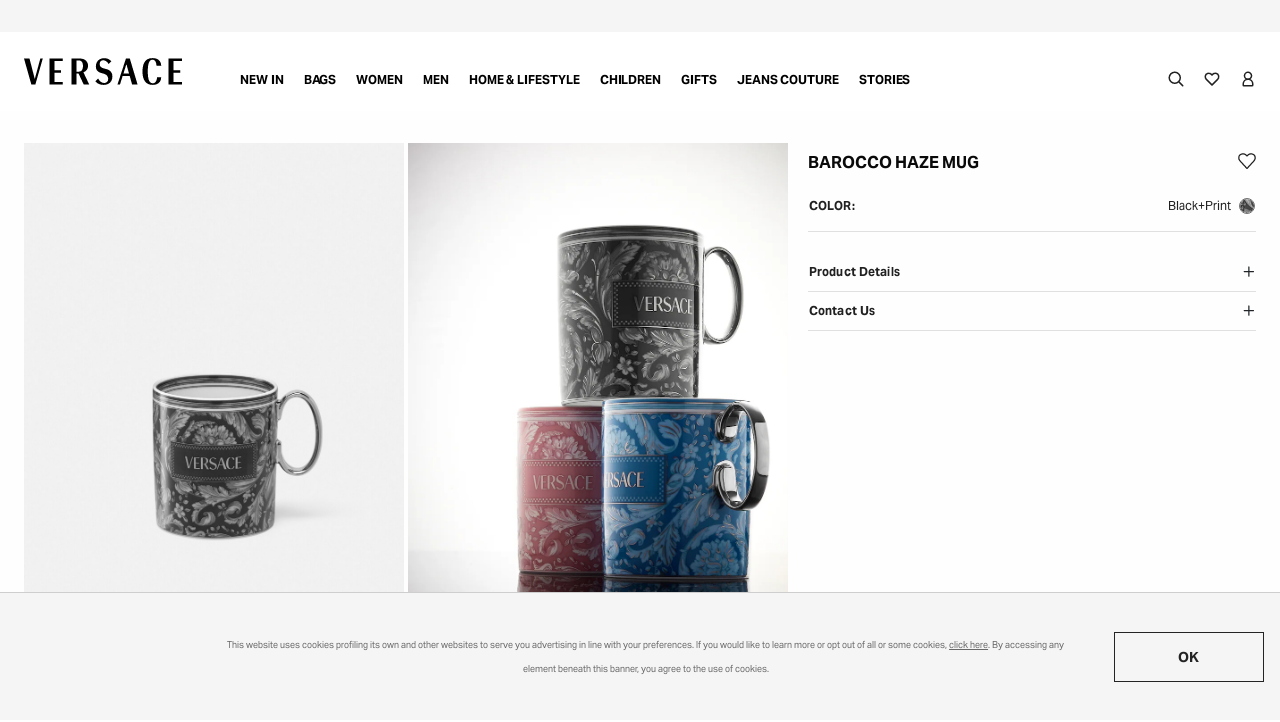

--- FILE ---
content_type: text/html;charset=UTF-8
request_url: https://www.versace.ru/home-lifestyle/tableware/coffee-tea/barocco-haze-mug/N15505-N403767_N1933.html
body_size: 59922
content:
<!DOCTYPE html>
<html lang="en">
<head>
<script type="text/javascript" src="https://www.versace.ru/public/703fb9a55290af21a09264c9313ee3255f81f22616cb" async ></script><script>
    window.DY = window.DY || {};

    
    
        window.DY.recommendationContext = {"type":"PRODUCT","lng":"en_RU","data":["N15505-N403767_N1933"]};
    

    window.addEventListener('OneTrustGroupsUpdated', event => {
        if (event?.detail?.includes('C0004')) {
            window.DY.userActiveConsent = { accepted: true }
        } else {
            window.DY.userActiveConsent = { accepted: false }
        }
    });
</script>



<meta charset="UTF-8"/>

<meta http-equiv="x-ua-compatible" content="ie=edge"/>

<meta name="viewport" content="width=device-width, initial-scale=1.0"/>
<meta name="theme-color" content="#212121" />




  
  
  

  
    <script src="https://cdn.cookielaw.org/scripttemplates/otSDKStub.js" data-document-language="true" type="text/javascript" charset="UTF-8" data-domain-script="893c3913-c3b2-4ab5-820b-c11efd684e01"></script>
    <script type="text/javascript">
      window.OptanonWrapper = function () {
        var eOT = new Event('OneTrustInteraction');
        document.dispatchEvent(eOT);
      };
    </script>
  



<link rel="preload" href="https://www.versace.ru/dw/image/v2/BGWN_PRD/on/demandware.static/-/Sites-ver-master-catalog/default/dw683457c6/original/90_N15505-N403767_N1933_20_BaroccoHazeMug-Tableware-Versace-online-store_1_3.jpg?sw=850&q=85&strip=true" as="image" fetchpriority="high" media="(min-width: 960px)">
<link rel="preload" href="https://www.versace.ru/dw/image/v2/BGWN_PRD/on/demandware.static/-/Sites-ver-master-catalog/default/dwea28710b/original/90_N15505-N403767_N1933_22_BaroccoHazeMug-Tableware-Versace-online-store_1_3.jpg?sw=850&q=85&strip=true" as="image" fetchpriority="high" media="(min-width: 960px)">

<meta name="format-detection" content="telephone=no"/>







    
    
    
    
    <script>
        /**
         * @description Get previous page data
         * @param {string} pageName page name
         * @param {string} pageType page type
         * @return {Object} previous page data
         */
        const getPreviousPageData = (pageName, pageType) => {
            let previousPageData = {
                previous_page_name_ga: '',
                previous_page_type_ga: '',
                previous_page_url_ga: ''
            };
            let pageUrl = document.URL || '';
            let savedPreviousPageName = window.sessionStorage.getItem('_previous_page_name_ga') || '';
            let savedPreviousPageType = window.sessionStorage.getItem('_previous_page_type_ga') || '';
            let savedPreviousPageUrl = window.sessionStorage.getItem('_previous_page_url_ga') || '';

            if (pageUrl !== savedPreviousPageUrl) {
                previousPageData.previous_page_name_ga = savedPreviousPageName;
                previousPageData.previous_page_type_ga = savedPreviousPageType;
                previousPageData.previous_page_url_ga = savedPreviousPageUrl;
            } else {
                previousPageData.previous_page_name_ga = window.sessionStorage.getItem('_previous_page_name_ga_old') || '';
                previousPageData.previous_page_type_ga = window.sessionStorage.getItem('_previous_page_type_ga_old') || '';
                previousPageData.previous_page_url_ga = window.sessionStorage.getItem('_previous_page_url_ga_old') || '';
            }
            if (pageUrl !== savedPreviousPageUrl && pageName && pageType) {
                window.sessionStorage.setItem('_previous_page_name_ga', pageName);
                window.sessionStorage.setItem('_previous_page_type_ga', pageType);
                window.sessionStorage.setItem('_previous_page_url_ga', pageUrl);
                window.sessionStorage.setItem('_previous_page_name_ga_old', savedPreviousPageName);
                window.sessionStorage.setItem('_previous_page_type_ga_old', savedPreviousPageType);
                window.sessionStorage.setItem('_previous_page_url_ga_old', savedPreviousPageUrl);
            }
            return previousPageData;
        }
        /**
         * @description Get page nolanguage value
         * @param {Object} pageName page name with language
         * @return {string | undefined} page name without language
         */
        const getPageNoLanguage = (pageName) => {
            if (typeof pageName !== 'string') return pageName;

            const parts = pageName.split(':');
            if (parts.length < 3) {
                return pageName;
            }

            const langPattern = /^[a-z]{2}$/i;
            if (langPattern.test(parts[1])) {
                parts.splice(1, 1);
            }

            return parts.join(':');
        }

        /**
         * Generate unique event ID
         * @param {number} length Length of the random string to be generated
         * @returns {string} Event ID
         */
        const generateEventID = (length = 11) => {
            if (typeof length !== 'number' || length <= 0) {
                throw new Error('Length must be a positive integer');
            }

            const timestamp = Date.now();
            const charset = 'abcdefghijklmnopqrstuvwxyz0123456789';
            let result = timestamp + '.';
            for (var i = 0; i < length; i += 1) {
                result += charset.charAt(Math.floor(Math.random() * length));
            }

            return result;
        }

        /**
         * Send wSetup analytics event
         * @param {Object} data analytics data
         * @return {void}
         */
        const sendWSetupAnalytics = (data) => {
            if (!data || !data.page_name) {
                return;
            }

            let userAgent = window.navigator.userAgent;
            let userInfo = data.user_info || {};
            Object.keys(userInfo).forEach(key => {
                userInfo[key] = userInfo[key] || undefined;
            });
            let country = data.country || '';
            let previousPageData = getPreviousPageData(data.page_name, data.page_type);
            let pageNoLanguage = getPageNoLanguage(data.page_name);
            if (pageNoLanguage === 'shop:cart:confirmation') {
                previousPageData.previous_page_name_ga = ['shop', country, 'cart', 'step4'].join(':');
            }
            data.previous_page_name_ga = previousPageData.previous_page_name_ga;
            data.previous_page_type_ga = previousPageData.previous_page_type_ga;
            data.previous_page_url_ga = previousPageData.previous_page_url_ga;
            data.user_info = userInfo;
            data.page_nolanguage = pageNoLanguage;
            data.sfcc_endpoint = document.URL;
            data.UA_first100characters = userAgent.substring(0, 100);
            data.UA_second100characters = userAgent.substring(100, 200);
            data.ss_event_id = generateEventID();
            window.wsetupdata = data;
            window.dataLayer.push(data);
        }

        const sendCheckoutPaymentAnalytics = (data) => {
            if (!data) {
                return;
            }
            window.dataLayer.push(data);
        }
    </script>

    <script>
        (function () {
            window.dataLayer = window.dataLayer || [];
            let wSetupAnalytics = {"event":"wSetup","page_language":"en","page_name":"shop:ru:home and lifestyle:tableware:coffee and tea:barocco haze mug","page_section":"shop:home and lifestyle","page_type":"shop:single_product_page","page_breadcrumb":"home and lifestyle:tableware:coffee and tea","customer_status":"not logged","customer_type":"prospect","customer_id":"","customer_group":"","crm_id":"","user_info":{"email":null,"phone_number":null,"first_name":null,"last_name":null,"gender":null,"date_of_birth":null,"city":null,"state":null,"zip_code":null,"country":null},"session_id_param":"1769088278958.OjOIO6HURbNKXu3gF_bgLdVlKZlmGBvmyew=","country":"ru","country_extended":"","wishlist_product_quantity":0,"store_category":"coffee and tea","store_collection":"home and lifestyle","store_department":"tableware","category_id":"420200","campaign_id":"","coupon_id":"","discount_source_code":"","promotion_id":"","promotional_order_level_value":"","c_addtoemaillist":false,"c_profiling":false};
            sendWSetupAnalytics(wSetupAnalytics);
            let checkoutPaymentAnalytics = null;
            sendCheckoutPaymentAnalytics(checkoutPaymentAnalytics);
        }());
    </script>








  <!-- Google Tag Manager -->
<script>(function(w,d,s,l,i){w[l]=w[l]||[];w[l].push({'gtm.start':
new Date().getTime(),event:'gtm.js'});var f=d.getElementsByTagName(s)[0],
j=d.createElement(s),dl=l!='dataLayer'?'&l='+l:'';j.async=true;j.src=
'https://gtm.versace.com/gtm.js?id='+i+dl;f.parentNode.insertBefore(j,f);
})(window,document,'script','dataLayer','GTM-MVRHX4VD');</script>
<!-- End Google Tag Manager -->




	<title>
		
			Barocco Haze Mug Black,Print | VERSACE
		
	</title>





	<meta name="robots" content="index, follow"/>







	<link rel="canonical" href="https://www.versace.ru/home-lifestyle/tableware/coffee-tea/barocco-haze-mug/N15505-N403767_N1933.html"/>



	
		<link rel="alternate" hreflang="ar-AE" href="https://www.versace.com/ae/ar/%D8%A7%D9%84%D9%85%D9%86%D8%B2%D9%84-%D9%88%D9%86%D9%85%D8%B7-%D8%A7%D9%84%D8%AD%D9%8A%D8%A7%D8%A9/%D8%A3%D8%AF%D9%88%D8%A7%D8%AA-%D8%A7%D9%84%D9%85%D8%A7%D8%A6%D8%AF%D8%A9/%D8%A3%D8%A8%D8%A7%D8%B1%D9%8A%D9%82-%D8%A7%D9%84%D8%B4%D8%A7%D9%8A-%D9%88-%D8%A7%D9%84%D9%82%D9%87%D9%88%D8%A9/%D9%83%D9%88%D8%A8-%D8%A8%D8%B2%D8%AE%D8%A7%D8%B1%D9%81-barocco-haze/N15505-N403767_N1933.html" />
	
		<link rel="alternate" hreflang="ar-BH" href="https://www.versace.com/bh/ar/%D8%A7%D9%84%D9%85%D9%86%D8%B2%D9%84-%D9%88%D9%86%D9%85%D8%B7-%D8%A7%D9%84%D8%AD%D9%8A%D8%A7%D8%A9/%D8%A3%D8%AF%D9%88%D8%A7%D8%AA-%D8%A7%D9%84%D9%85%D8%A7%D8%A6%D8%AF%D8%A9/%D8%A3%D8%A8%D8%A7%D8%B1%D9%8A%D9%82-%D8%A7%D9%84%D8%B4%D8%A7%D9%8A-%D9%88-%D8%A7%D9%84%D9%82%D9%87%D9%88%D8%A9/%D9%83%D9%88%D8%A8-%D8%A8%D8%B2%D8%AE%D8%A7%D8%B1%D9%81-barocco-haze/N15505-N403767_N1933.html" />
	
		<link rel="alternate" hreflang="ar-DZ" href="https://www.versace.com/dz/ar/%D8%A7%D9%84%D9%85%D9%86%D8%B2%D9%84-%D9%88%D9%86%D9%85%D8%B7-%D8%A7%D9%84%D8%AD%D9%8A%D8%A7%D8%A9/%D8%A3%D8%AF%D9%88%D8%A7%D8%AA-%D8%A7%D9%84%D9%85%D8%A7%D8%A6%D8%AF%D8%A9/%D8%A3%D8%A8%D8%A7%D8%B1%D9%8A%D9%82-%D8%A7%D9%84%D8%B4%D8%A7%D9%8A-%D9%88-%D8%A7%D9%84%D9%82%D9%87%D9%88%D8%A9/%D9%83%D9%88%D8%A8-%D8%A8%D8%B2%D8%AE%D8%A7%D8%B1%D9%81-barocco-haze/N15505-N403767_N1933.html" />
	
		<link rel="alternate" hreflang="ar-KW" href="https://www.versace.com/kw/ar/%D8%A7%D9%84%D9%85%D9%86%D8%B2%D9%84-%D9%88%D9%86%D9%85%D8%B7-%D8%A7%D9%84%D8%AD%D9%8A%D8%A7%D8%A9/%D8%A3%D8%AF%D9%88%D8%A7%D8%AA-%D8%A7%D9%84%D9%85%D8%A7%D8%A6%D8%AF%D8%A9/%D8%A3%D8%A8%D8%A7%D8%B1%D9%8A%D9%82-%D8%A7%D9%84%D8%B4%D8%A7%D9%8A-%D9%88-%D8%A7%D9%84%D9%82%D9%87%D9%88%D8%A9/%D9%83%D9%88%D8%A8-%D8%A8%D8%B2%D8%AE%D8%A7%D8%B1%D9%81-barocco-haze/N15505-N403767_N1933.html" />
	
		<link rel="alternate" hreflang="ar-LB" href="https://www.versace.com/lb/ar/%D8%A7%D9%84%D9%85%D9%86%D8%B2%D9%84-%D9%88%D9%86%D9%85%D8%B7-%D8%A7%D9%84%D8%AD%D9%8A%D8%A7%D8%A9/%D8%A3%D8%AF%D9%88%D8%A7%D8%AA-%D8%A7%D9%84%D9%85%D8%A7%D8%A6%D8%AF%D8%A9/%D8%A3%D8%A8%D8%A7%D8%B1%D9%8A%D9%82-%D8%A7%D9%84%D8%B4%D8%A7%D9%8A-%D9%88-%D8%A7%D9%84%D9%82%D9%87%D9%88%D8%A9/%D9%83%D9%88%D8%A8-%D8%A8%D8%B2%D8%AE%D8%A7%D8%B1%D9%81-barocco-haze/N15505-N403767_N1933.html" />
	
		<link rel="alternate" hreflang="ar-OM" href="https://www.versace.com/om/ar/%D8%A7%D9%84%D9%85%D9%86%D8%B2%D9%84-%D9%88%D9%86%D9%85%D8%B7-%D8%A7%D9%84%D8%AD%D9%8A%D8%A7%D8%A9/%D8%A3%D8%AF%D9%88%D8%A7%D8%AA-%D8%A7%D9%84%D9%85%D8%A7%D8%A6%D8%AF%D8%A9/%D8%A3%D8%A8%D8%A7%D8%B1%D9%8A%D9%82-%D8%A7%D9%84%D8%B4%D8%A7%D9%8A-%D9%88-%D8%A7%D9%84%D9%82%D9%87%D9%88%D8%A9/%D9%83%D9%88%D8%A8-%D8%A8%D8%B2%D8%AE%D8%A7%D8%B1%D9%81-barocco-haze/N15505-N403767_N1933.html" />
	
		<link rel="alternate" hreflang="ar-QA" href="https://www.versace.com/qa/ar/%D8%A7%D9%84%D9%85%D9%86%D8%B2%D9%84-%D9%88%D9%86%D9%85%D8%B7-%D8%A7%D9%84%D8%AD%D9%8A%D8%A7%D8%A9/%D8%A3%D8%AF%D9%88%D8%A7%D8%AA-%D8%A7%D9%84%D9%85%D8%A7%D8%A6%D8%AF%D8%A9/%D8%A3%D8%A8%D8%A7%D8%B1%D9%8A%D9%82-%D8%A7%D9%84%D8%B4%D8%A7%D9%8A-%D9%88-%D8%A7%D9%84%D9%82%D9%87%D9%88%D8%A9/%D9%83%D9%88%D8%A8-%D8%A8%D8%B2%D8%AE%D8%A7%D8%B1%D9%81-barocco-haze/N15505-N403767_N1933.html" />
	
		<link rel="alternate" hreflang="ar-SA" href="https://www.versace.com/sa/ar/%D8%A7%D9%84%D9%85%D9%86%D8%B2%D9%84-%D9%88%D9%86%D9%85%D8%B7-%D8%A7%D9%84%D8%AD%D9%8A%D8%A7%D8%A9/%D8%A3%D8%AF%D9%88%D8%A7%D8%AA-%D8%A7%D9%84%D9%85%D8%A7%D8%A6%D8%AF%D8%A9/%D8%A3%D8%A8%D8%A7%D8%B1%D9%8A%D9%82-%D8%A7%D9%84%D8%B4%D8%A7%D9%8A-%D9%88-%D8%A7%D9%84%D9%82%D9%87%D9%88%D8%A9/%D9%83%D9%88%D8%A8-%D8%A8%D8%B2%D8%AE%D8%A7%D8%B1%D9%81-barocco-haze/N15505-N403767_N1933.html" />
	
		<link rel="alternate" hreflang="de-AT" href="https://www.versace.com/at/de/home-lifestyle/geschirr/kaffee-tee/barocco-haze-tasse/N15505-N403767_N1933.html" />
	
		<link rel="alternate" hreflang="de-CH" href="https://www.versace.com/ch/de/home-lifestyle/geschirr/kaffee-tee/barocco-haze-tasse/N15505-N403767_N1933.html" />
	
		<link rel="alternate" hreflang="de-DE" href="https://www.versace.com/de/de/home-lifestyle/geschirr/kaffee-tee/barocco-haze-tasse/N15505-N403767_N1933.html" />
	
		<link rel="alternate" hreflang="en-AE" href="https://www.versace.com/ae/en/home-lifestyle/tableware/coffee-tea/barocco-haze-mug/N15505-N403767_N1933.html" />
	
		<link rel="alternate" hreflang="en-AL" href="https://www.versace.com/al/en/home-lifestyle/tableware/coffee-tea/barocco-haze-mug/N15505-N403767_N1933.html" />
	
		<link rel="alternate" hreflang="en-AM" href="https://www.versace.com/am/en/home-lifestyle/tableware/coffee-tea/barocco-haze-mug/N15505-N403767_N1933.html" />
	
		<link rel="alternate" hreflang="en-AT" href="https://www.versace.com/at/en/home-lifestyle/tableware/coffee-tea/barocco-haze-mug/N15505-N403767_N1933.html" />
	
		<link rel="alternate" hreflang="en-AU" href="https://www.versace.com/au/en/home-lifestyle/tableware/coffee-tea/barocco-haze-mug/N15505-N403767_N1933.html" />
	
		<link rel="alternate" hreflang="en-AZ" href="https://www.versace.com/az/en/home-lifestyle/tableware/coffee-tea/barocco-haze-mug/N15505-N403767_N1933.html" />
	
		<link rel="alternate" hreflang="en-BA" href="https://www.versace.com/ba/en/home-lifestyle/tableware/coffee-tea/barocco-haze-mug/N15505-N403767_N1933.html" />
	
		<link rel="alternate" hreflang="en-BE" href="https://www.versace.com/be/en/home-lifestyle/tableware/coffee-tea/barocco-haze-mug/N15505-N403767_N1933.html" />
	
		<link rel="alternate" hreflang="en-BG" href="https://www.versace.com/bg/en/home-lifestyle/tableware/coffee-tea/barocco-haze-mug/N15505-N403767_N1933.html" />
	
		<link rel="alternate" hreflang="en-BH" href="https://www.versace.com/bh/en/home-lifestyle/tableware/coffee-tea/barocco-haze-mug/N15505-N403767_N1933.html" />
	
		<link rel="alternate" hreflang="en-BO" href="https://www.versace.com/bo/en/home-lifestyle/tableware/coffee-tea/barocco-haze-mug/N15505-N403767_N1933.html" />
	
		<link rel="alternate" hreflang="en-BR" href="https://www.versace.com/br/en/home-lifestyle/tableware/coffee-tea/barocco-haze-mug/N15505-N403767_N1933.html" />
	
		<link rel="alternate" hreflang="en-BS" href="https://www.versace.com/bs/en/home-lifestyle/tableware/coffee-tea/barocco-haze-mug/N15505-N403767_N1933.html" />
	
		<link rel="alternate" hreflang="en-BY" href="https://www.versace.com/by/en/home-lifestyle/tableware/coffee-tea/barocco-haze-mug/N15505-N403767_N1933.html" />
	
		<link rel="alternate" hreflang="en-CA" href="https://www.versace.com/ca/en/home-lifestyle/tableware/coffee-tea/barocco-haze-mug/N15505-N403767_N1933.html" />
	
		<link rel="alternate" hreflang="en-CL" href="https://www.versace.com/cl/en/home-lifestyle/tableware/coffee-tea/barocco-haze-mug/N15505-N403767_N1933.html" />
	
		<link rel="alternate" hreflang="en-CO" href="https://www.versace.com/co/en/home-lifestyle/tableware/coffee-tea/barocco-haze-mug/N15505-N403767_N1933.html" />
	
		<link rel="alternate" hreflang="en-CR" href="https://www.versace.com/cr/en/home-lifestyle/tableware/coffee-tea/barocco-haze-mug/N15505-N403767_N1933.html" />
	
		<link rel="alternate" hreflang="en-CY" href="https://www.versace.com/cy/en/home-lifestyle/tableware/coffee-tea/barocco-haze-mug/N15505-N403767_N1933.html" />
	
		<link rel="alternate" hreflang="en-CZ" href="https://www.versace.com/cz/en/home-lifestyle/tableware/coffee-tea/barocco-haze-mug/N15505-N403767_N1933.html" />
	
		<link rel="alternate" hreflang="en-DE" href="https://www.versace.com/de/en/home-lifestyle/tableware/coffee-tea/barocco-haze-mug/N15505-N403767_N1933.html" />
	
		<link rel="alternate" hreflang="en-DK" href="https://www.versace.com/dk/en/home-lifestyle/tableware/coffee-tea/barocco-haze-mug/N15505-N403767_N1933.html" />
	
		<link rel="alternate" hreflang="en-DZ" href="https://www.versace.com/dz/en/home-lifestyle/tableware/coffee-tea/barocco-haze-mug/N15505-N403767_N1933.html" />
	
		<link rel="alternate" hreflang="en-EC" href="https://www.versace.com/ec/en/home-lifestyle/tableware/coffee-tea/barocco-haze-mug/N15505-N403767_N1933.html" />
	
		<link rel="alternate" hreflang="en-EE" href="https://www.versace.com/ee/en/home-lifestyle/tableware/coffee-tea/barocco-haze-mug/N15505-N403767_N1933.html" />
	
		<link rel="alternate" hreflang="en-ES" href="https://www.versace.com/es/en/home-lifestyle/tableware/coffee-tea/barocco-haze-mug/N15505-N403767_N1933.html" />
	
		<link rel="alternate" hreflang="en-FI" href="https://www.versace.com/fi/en/home-lifestyle/tableware/coffee-tea/barocco-haze-mug/N15505-N403767_N1933.html" />
	
		<link rel="alternate" hreflang="en-FR" href="https://www.versace.com/fr/en/home-lifestyle/tableware/coffee-tea/barocco-haze-mug/N15505-N403767_N1933.html" />
	
		<link rel="alternate" hreflang="en-GB" href="https://www.versace.com/gb/en/home-lifestyle/tableware/coffee-tea/barocco-haze-mug-black-print/N15505-N403767_N1933.html" />
	
		<link rel="alternate" hreflang="en-GE" href="https://www.versace.com/ge/en/home-lifestyle/tableware/coffee-tea/barocco-haze-mug/N15505-N403767_N1933.html" />
	
		<link rel="alternate" hreflang="en-GR" href="https://www.versace.com/gr/en/home-lifestyle/tableware/coffee-tea/barocco-haze-mug/N15505-N403767_N1933.html" />
	
		<link rel="alternate" hreflang="en-HK" href="https://www.versace.com/hk/en/home-lifestyle/tableware/coffee-tea/barocco-haze-mug/N15505-N403767_N1933.html" />
	
		<link rel="alternate" hreflang="en-HR" href="https://www.versace.com/hr/en/home-lifestyle/tableware/coffee-tea/barocco-haze-mug/N15505-N403767_N1933.html" />
	
		<link rel="alternate" hreflang="en-HU" href="https://www.versace.com/hu/en/home-lifestyle/tableware/coffee-tea/barocco-haze-mug/N15505-N403767_N1933.html" />
	
		<link rel="alternate" hreflang="en-ID" href="https://www.versace.com/id/en/home-lifestyle/tableware/coffee-tea/barocco-haze-mug/N15505-N403767_N1933.html" />
	
		<link rel="alternate" hreflang="en-IE" href="https://www.versace.com/ie/en/home-lifestyle/tableware/coffee-tea/barocco-haze-mug/N15505-N403767_N1933.html" />
	
		<link rel="alternate" hreflang="en-IL" href="https://www.versace.com/il/en/home-lifestyle/tableware/coffee-tea/barocco-haze-mug/N15505-N403767_N1933.html" />
	
		<link rel="alternate" hreflang="en-IN" href="https://www.versace.com/in/en/home-lifestyle/tableware/coffee-tea/barocco-haze-mug/N15505-N403767_N1933.html" />
	
		<link rel="alternate" hreflang="en-IS" href="https://www.versace.com/is/en/home-lifestyle/tableware/coffee-tea/barocco-haze-mug/N15505-N403767_N1933.html" />
	
		<link rel="alternate" hreflang="en-IT" href="https://www.versace.com/it/en/home-lifestyle/tableware/coffee-tea/barocco-haze-mug/N15505-N403767_N1933.html" />
	
		<link rel="alternate" hreflang="en-KH" href="https://www.versace.com/kh/en/home-lifestyle/tableware/coffee-tea/barocco-haze-mug/N15505-N403767_N1933.html" />
	
		<link rel="alternate" hreflang="x-default" href="https://www.versace.com/row/en/home-lifestyle/tableware/coffee-tea/barocco-haze-mug/N15505-N403767_N1933.html" />
	
		<link rel="alternate" hreflang="en-KR" href="https://www.versace.com/kr/en/home-lifestyle/tableware/coffee-tea/barocco-haze-mug/N15505-N403767_N1933.html" />
	
		<link rel="alternate" hreflang="en-KW" href="https://www.versace.com/kw/en/home-lifestyle/tableware/coffee-tea/barocco-haze-mug/N15505-N403767_N1933.html" />
	
		<link rel="alternate" hreflang="en-KZ" href="https://www.versace.com/kz/en/home-lifestyle/tableware/coffee-tea/barocco-haze-mug/N15505-N403767_N1933.html" />
	
		<link rel="alternate" hreflang="en-LB" href="https://www.versace.com/lb/en/home-lifestyle/tableware/coffee-tea/barocco-haze-mug/N15505-N403767_N1933.html" />
	
		<link rel="alternate" hreflang="en-LT" href="https://www.versace.com/lt/en/home-lifestyle/tableware/coffee-tea/barocco-haze-mug/N15505-N403767_N1933.html" />
	
		<link rel="alternate" hreflang="en-LU" href="https://www.versace.com/lu/en/home-lifestyle/tableware/coffee-tea/barocco-haze-mug/N15505-N403767_N1933.html" />
	
		<link rel="alternate" hreflang="en-LV" href="https://www.versace.com/lv/en/home-lifestyle/tableware/coffee-tea/barocco-haze-mug/N15505-N403767_N1933.html" />
	
		<link rel="alternate" hreflang="en-MC" href="https://www.versace.com/mc/en/home-lifestyle/tableware/coffee-tea/barocco-haze-mug/N15505-N403767_N1933.html" />
	
		<link rel="alternate" hreflang="en-MD" href="https://www.versace.com/md/en/home-lifestyle/tableware/coffee-tea/barocco-haze-mug/N15505-N403767_N1933.html" />
	
		<link rel="alternate" hreflang="en-ME" href="https://www.versace.com/me/en/home-lifestyle/tableware/coffee-tea/barocco-haze-mug/N15505-N403767_N1933.html" />
	
		<link rel="alternate" hreflang="en-MN" href="https://www.versace.com/mn/en/home-lifestyle/tableware/coffee-tea/barocco-haze-mug/N15505-N403767_N1933.html" />
	
		<link rel="alternate" hreflang="en-MO" href="https://www.versace.com/mo/en/home-lifestyle/tableware/coffee-tea/barocco-haze-mug/N15505-N403767_N1933.html" />
	
		<link rel="alternate" hreflang="en-MT" href="https://www.versace.com/mt/en/home-lifestyle/tableware/coffee-tea/barocco-haze-mug/N15505-N403767_N1933.html" />
	
		<link rel="alternate" hreflang="en-MX" href="https://www.versace.com/mx/en/home-lifestyle/tableware/coffee-tea/barocco-haze-mug/N15505-N403767_N1933.html" />
	
		<link rel="alternate" hreflang="en-MY" href="https://www.versace.com/my/en/home-lifestyle/tableware/coffee-tea/barocco-haze-mug/N15505-N403767_N1933.html" />
	
		<link rel="alternate" hreflang="en-NL" href="https://www.versace.com/nl/en/home-lifestyle/tableware/coffee-tea/barocco-haze-mug/N15505-N403767_N1933.html" />
	
		<link rel="alternate" hreflang="en-NO" href="https://www.versace.com/no/en/home-lifestyle/tableware/coffee-tea/barocco-haze-mug/N15505-N403767_N1933.html" />
	
		<link rel="alternate" hreflang="en-NZ" href="https://www.versace.com/nz/en/home-lifestyle/tableware/coffee-tea/barocco-haze-mug/N15505-N403767_N1933.html" />
	
		<link rel="alternate" hreflang="en-OM" href="https://www.versace.com/om/en/home-lifestyle/tableware/coffee-tea/barocco-haze-mug/N15505-N403767_N1933.html" />
	
		<link rel="alternate" hreflang="en-PA" href="https://www.versace.com/pa/en/home-lifestyle/tableware/coffee-tea/barocco-haze-mug/N15505-N403767_N1933.html" />
	
		<link rel="alternate" hreflang="en-PE" href="https://www.versace.com/pe/en/home-lifestyle/tableware/coffee-tea/barocco-haze-mug/N15505-N403767_N1933.html" />
	
		<link rel="alternate" hreflang="en-PH" href="https://www.versace.com/ph/en/home-lifestyle/tableware/coffee-tea/barocco-haze-mug/N15505-N403767_N1933.html" />
	
		<link rel="alternate" hreflang="en-PL" href="https://www.versace.com/pl/en/home-lifestyle/tableware/coffee-tea/barocco-haze-mug/N15505-N403767_N1933.html" />
	
		<link rel="alternate" hreflang="en-PR" href="https://www.versace.com/pr/en/home-lifestyle/tableware/coffee-tea/barocco-haze-mug/N15505-N403767_N1933.html" />
	
		<link rel="alternate" hreflang="en-PT" href="https://www.versace.com/pt/en/home-lifestyle/tableware/coffee-tea/barocco-haze-mug/N15505-N403767_N1933.html" />
	
		<link rel="alternate" hreflang="en-PY" href="https://www.versace.com/py/en/home-lifestyle/tableware/coffee-tea/barocco-haze-mug/N15505-N403767_N1933.html" />
	
		<link rel="alternate" hreflang="en-QA" href="https://www.versace.com/qa/en/home-lifestyle/tableware/coffee-tea/barocco-haze-mug/N15505-N403767_N1933.html" />
	
		<link rel="alternate" hreflang="en-RO" href="https://www.versace.com/ro/en/home-lifestyle/tableware/coffee-tea/barocco-haze-mug/N15505-N403767_N1933.html" />
	
		<link rel="alternate" hreflang="en-RS" href="https://www.versace.com/rs/en/home-lifestyle/tableware/coffee-tea/barocco-haze-mug/N15505-N403767_N1933.html" />
	
		<link rel="alternate" hreflang="en-RU" href="https://www.versace.ru/home-lifestyle/tableware/coffee-tea/barocco-haze-mug/N15505-N403767_N1933.html" />
	
		<link rel="alternate" hreflang="en-SA" href="https://www.versace.com/sa/en/home-lifestyle/tableware/coffee-tea/barocco-haze-mug/N15505-N403767_N1933.html" />
	
		<link rel="alternate" hreflang="en-SE" href="https://www.versace.com/se/en/home-lifestyle/tableware/coffee-tea/barocco-haze-mug/N15505-N403767_N1933.html" />
	
		<link rel="alternate" hreflang="en-SG" href="https://www.versace.com/sg/en/home-lifestyle/tableware/coffee-tea/barocco-haze-mug/N15505-N403767_N1933.html" />
	
		<link rel="alternate" hreflang="en-SI" href="https://www.versace.com/si/en/home-lifestyle/tableware/coffee-tea/barocco-haze-mug/N15505-N403767_N1933.html" />
	
		<link rel="alternate" hreflang="en-SK" href="https://www.versace.com/sk/en/home-lifestyle/tableware/coffee-tea/barocco-haze-mug/N15505-N403767_N1933.html" />
	
		<link rel="alternate" hreflang="en-TH" href="https://www.versace.com/th/en/home-lifestyle/tableware/coffee-tea/barocco-haze-mug/N15505-N403767_N1933.html" />
	
		<link rel="alternate" hreflang="en-TW" href="https://www.versace.com/tw/en/home-lifestyle/tableware/coffee-tea/barocco-haze-mug/N15505-N403767_N1933.html" />
	
		<link rel="alternate" hreflang="en-UA" href="https://www.versace.com/ua/en/home-lifestyle/tableware/coffee-tea/barocco-haze-mug/N15505-N403767_N1933.html" />
	
		<link rel="alternate" hreflang="en-US" href="https://www.versace.com/us/en/home-lifestyle/tableware/coffee-tea/barocco-haze-mug-black-print/N15505-N403767_N1933.html" />
	
		<link rel="alternate" hreflang="en-UZ" href="https://www.versace.com/uz/en/home-lifestyle/tableware/coffee-tea/barocco-haze-mug/N15505-N403767_N1933.html" />
	
		<link rel="alternate" hreflang="en-VN" href="https://www.versace.com/vn/en/home-lifestyle/tableware/coffee-tea/barocco-haze-mug/N15505-N403767_N1933.html" />
	
		<link rel="alternate" hreflang="en-ZA" href="https://www.versace.com/za/en/home-lifestyle/tableware/coffee-tea/barocco-haze-mug/N15505-N403767_N1933.html" />
	
		<link rel="alternate" hreflang="es-CL" href="https://www.versace.com/cl/es/home-lifestyle/vajilla/cafe-y-te/taza-barocco-haze/N15505-N403767_N1933.html" />
	
		<link rel="alternate" hreflang="es-CO" href="https://www.versace.com/co/es/home-lifestyle/vajilla/cafe-y-te/taza-barocco-haze/N15505-N403767_N1933.html" />
	
		<link rel="alternate" hreflang="es-CR" href="https://www.versace.com/cr/es/home-lifestyle/vajilla/cafe-y-te/taza-barocco-haze/N15505-N403767_N1933.html" />
	
		<link rel="alternate" hreflang="es-ES" href="https://www.versace.com/es/es/home-lifestyle/vajilla/cafe-y-te/taza-barocco-haze/N15505-N403767_N1933.html" />
	
		<link rel="alternate" hreflang="es-MX" href="https://www.versace.com/mx/es/home-lifestyle/vajilla/cafe-y-te/taza-barocco-haze/N15505-N403767_N1933.html" />
	
		<link rel="alternate" hreflang="es-PE" href="https://www.versace.com/pe/es/home-lifestyle/vajilla/cafe-y-te/taza-barocco-haze/N15505-N403767_N1933.html" />
	
		<link rel="alternate" hreflang="es-PR" href="https://www.versace.com/pr/es/home-lifestyle/vajilla/cafe-y-te/taza-barocco-haze/N15505-N403767_N1933.html" />
	
		<link rel="alternate" hreflang="es-US" href="https://www.versace.com/us/es/home-y-lifestyle/para-la-mesa/cafe-y-te/taza-barocco-haze/N15505-N403767_N1933.html" />
	
		<link rel="alternate" hreflang="fr-BE" href="https://www.versace.com/be/fr/home-lifestyle/art-de-la-table/cafe-et-the/mug-barocco-haze/N15505-N403767_N1933.html" />
	
		<link rel="alternate" hreflang="fr-CA" href="https://www.versace.com/ca/fr/home-lifestyle/art-de-la-table/cafe-et-the/mug-barocco-haze/N15505-N403767_N1933.html" />
	
		<link rel="alternate" hreflang="fr-CH" href="https://www.versace.com/ch/fr/home-lifestyle/art-de-la-table/cafe-et-the/mug-barocco-haze/N15505-N403767_N1933.html" />
	
		<link rel="alternate" hreflang="fr-FR" href="https://www.versace.com/fr/fr/home-lifestyle/art-de-la-table/cafe-et-the/mug-barocco-haze/N15505-N403767_N1933.html" />
	
		<link rel="alternate" hreflang="it-CH" href="https://www.versace.com/ch/it/home-lifestyle/servizi-da-tavola/caffe-e-te/tazza-barocco-haze-/N15505-N403767_N1933.html" />
	
		<link rel="alternate" hreflang="it-IT" href="https://www.versace.com/it/it/home-lifestyle/servizi-da-tavola/caffe-e-te/tazza-barocco-haze-/N15505-N403767_N1933.html" />
	
		<link rel="alternate" hreflang="ja-JP" href="https://www.versace.jp/ja/home-lifestyle/%E9%A3%9F%E5%99%A8/%E3%82%AB%E3%83%83%E3%83%97/%E3%83%90%E3%83%AD%E3%83%83%E3%82%B3%E3%83%98%E3%82%A4%E3%82%BA%E3%83%9E%E3%82%B0/N15505-N403767_N1933.html" />
	
		<link rel="alternate" hreflang="ko-KR" href="https://www.versace.com/kr/ko/%ED%99%88-%EC%95%A4-%EB%9D%BC%EC%9D%B4%ED%94%84%EC%8A%A4%ED%83%80%EC%9D%BC/%EC%8B%9D%EA%B8%B0%EB%A5%98/%EC%BB%A4%ED%94%BC%EC%99%80-%EC%B0%A8/barocco-haze-%EB%A8%B8%EA%B7%B8/N15505-N403767_N1933.html" />
	
		<link rel="alternate" hreflang="zh-CN" href="https://www.versace.cn/zh/%E5%AE%B6%E5%B1%85-%E7%94%9F%E6%B4%BB%E6%96%B9%E5%BC%8F/%E9%A4%90%E5%85%B7/%E5%92%96%E5%95%A1%E5%85%B7-%E8%8C%B6%E5%85%B7/barocco-haze-%E9%A9%AC%E5%85%8B%E6%9D%AF/N15505-N403767_N1933.html" />
	
		<link rel="alternate" hreflang="zh-HK" href="https://www.versace.com/hk/zh/%E5%AE%B6%E5%B1%85-%E7%94%9F%E6%B4%BB%E6%96%B9%E5%BC%8F/%E9%A4%90%E5%85%B7/%E5%92%96%E5%95%A1%E5%85%B7-%E8%8C%B6%E5%85%B7/barocco-haze-%E9%A9%AC%E5%85%8B%E6%9D%AF/N15505-N403767_N1933.html" />
	
		<link rel="alternate" hreflang="zh-MO" href="https://www.versace.com/mo/zh/%E5%AE%B6%E5%B1%85-%E7%94%9F%E6%B4%BB%E6%96%B9%E5%BC%8F/%E9%A4%90%E5%85%B7/%E5%92%96%E5%95%A1%E5%85%B7-%E8%8C%B6%E5%85%B7/barocco-haze-%E9%A9%AC%E5%85%8B%E6%9D%AF/N15505-N403767_N1933.html" />
	
		<link rel="alternate" hreflang="zh-TW" href="https://www.versace.com/tw/zh/%E5%AE%B6%E5%B1%85-%E7%94%9F%E6%B4%BB%E6%96%B9%E5%BC%8F/%E9%A4%90%E5%85%B7/%E5%92%96%E5%95%A1%E5%85%B7-%E8%8C%B6%E5%85%B7/barocco-haze-%E9%A9%AC%E5%85%8B%E6%9D%AF/N15505-N403767_N1933.html" />
	





	
		<script type="application/ld+json">
            
                {
  "@context": "https://schema.org",
  "@type": "BreadcrumbList",
  "itemListElement": [
    {
      "@type": "ListItem",
      "position": 1,
      "item": "https://www.versace.ru/home-lifestyle/",
      "name": "Home & Lifestyle"
    },
    {
      "@type": "ListItem",
      "position": 2,
      "item": "https://www.versace.ru/home-lifestyle/tableware/",
      "name": "Tableware"
    },
    {
      "@type": "ListItem",
      "position": 3,
      "item": "https://www.versace.ru/home-lifestyle/tableware/coffee-tea/",
      "name": "Coffee & Tea"
    },
    {
      "@type": "ListItem",
      "position": 4,
      "item": "https://www.versace.ru/home-lifestyle/tableware/coffee-tea/barocco-haze-mug/N15505-N403767_N1933.html",
      "name": "Barocco Haze Mug"
    }
  ]
}
            
		</script>
	


<link rel="icon" type="image/svg+xml" href="https://www.versace.ru/on/demandware.static/Sites-ROW-Site/-/default/dwd0058ad0/images/favicons/favicon.svg" />

<link rel="icon" type="image/x-icon" href="https://www.versace.ru/on/demandware.static/Sites-ROW-Site/-/default/dwdc4e0234/images/favicons/favicon.ico" sizes="128x128" />
<link rel="icon" type="image/x-icon" href="https://www.versace.ru/on/demandware.static/Sites-ROW-Site/-/default/dw07439c4d/images/favicons/favicon-white.ico" media="(prefers-color-scheme: dark)" />

<link rel="icon" type="image/png" href="https://www.versace.ru/on/demandware.static/Sites-ROW-Site/-/default/dwac6bbe9d/images/favicons/favicon-32x32.png" sizes="32x32" />
<link rel="icon" type="image/png" href="https://www.versace.ru/on/demandware.static/Sites-ROW-Site/-/default/dwa00e3402/images/favicons/favicon-white-32x32.png" sizes="32x32" media="(prefers-color-scheme: dark)" />

<link rel="icon" type="image/png" href="https://www.versace.ru/on/demandware.static/Sites-ROW-Site/-/default/dw775d8b81/images/favicons/favicon-16x16.png" sizes="16x16" />
<link rel="icon" type="image/png" href="https://www.versace.ru/on/demandware.static/Sites-ROW-Site/-/default/dw1710906b/images/favicons/favicon-white-16x16.png" sizes="16x16" media="(prefers-color-scheme: dark)" />

<link rel="icon" type="image/png" href="https://www.versace.ru/on/demandware.static/Sites-ROW-Site/-/default/dw2936547a/images/favicons/favicon-48x48.png" sizes="48x48" />
<link rel="icon" type="image/png" href="https://www.versace.ru/on/demandware.static/Sites-ROW-Site/-/default/dw0460d3ef/images/favicons/favicon-white-48x48.png" sizes="48x48" media="(prefers-color-scheme: dark)" />

<link rel="icon" type="image/png" href="https://www.versace.ru/on/demandware.static/Sites-ROW-Site/-/default/dw245bb65c/images/favicons/favicon-96x96.png" sizes="96x96" />
<link rel="icon" type="image/png" href="https://www.versace.ru/on/demandware.static/Sites-ROW-Site/-/default/dw809c9ae7/images/favicons/favicon-white-96x96.png" sizes="96x96" media="(prefers-color-scheme: dark)" />

<link rel="icon" type="image/png" href="https://www.versace.ru/on/demandware.static/Sites-ROW-Site/-/default/dwbd7d58c5/images/favicons/favicon-128x128.png" sizes="128x128" />
<link rel="icon" type="image/png" href="https://www.versace.ru/on/demandware.static/Sites-ROW-Site/-/default/dwf1664e2c/images/favicons/favicon-white-128x128.png" sizes="128x128" media="(prefers-color-scheme: dark)" />

<link rel="icon" type="image/png" href="https://www.versace.ru/on/demandware.static/Sites-ROW-Site/-/default/dwf61fe0b3/images/favicons/favicon-192x192.png" sizes="192x192" />

<link rel="apple-touch-icon" type="image/png" href="https://www.versace.ru/on/demandware.static/Sites-ROW-Site/-/default/dw3d041501/images/favicons/favicon-180x180.png" sizes="180x180" />
<link rel="apple-touch-icon" type="image/png" href="https://www.versace.ru/on/demandware.static/Sites-ROW-Site/-/default/dwbff64c00/images/favicons/favicon-152x152.png" sizes="167x167"  />






<link rel="preconnect" href="https://fonts.gstatic.com/" crossorigin />
<link rel="preload" href="https://www.versace.ru/on/demandware.static/Sites-ROW-Site/-/default/dw269c564c/fonts/aktiv-grotesk/AktivGrotesk_W_Lt.woff2" as="font" type="font/woff2" crossorigin="anonymous" />
<link rel="preload" href="https://www.versace.ru/on/demandware.static/Sites-ROW-Site/-/default/dw8540f714/fonts/aktiv-grotesk/AktivGrotesk_W_Rg.woff2" as="font" type="font/woff2" crossorigin="anonymous" />
<link rel="preload" href="https://www.versace.ru/on/demandware.static/Sites-ROW-Site/-/default/dw607ede13/fonts/aktiv-grotesk/AktivGrotesk_W_Bd.woff2" as="font" type="font/woff2" crossorigin="anonymous" />
<link rel="preload" href="https://www.versace.ru/on/demandware.static/Sites-ROW-Site/-/default/dw1ab504e6/fonts/versace/Versace-Regular.woff2" as="font" type="font/woff2" crossorigin="anonymous" />

<style>
  @font-face {
    font-family: "AktivGrotesk";/* Light */
    src: url("https://www.versace.ru/on/demandware.static/Sites-ROW-Site/-/default/dw269c564c/fonts/aktiv-grotesk/AktivGrotesk_W_Lt.woff2") format("woff2");
    font-style: normal;
    font-weight: 300;
    font-display: swap;
    -webkit-font-smoothing: antialiased;
    -moz-osx-font-smoothing: grayscale;
  }

  @font-face {
    font-family: "AktivGrotesk";/* Regular */
    src: url("https://www.versace.ru/on/demandware.static/Sites-ROW-Site/-/default/dw8540f714/fonts/aktiv-grotesk/AktivGrotesk_W_Rg.woff2") format("woff2");
    font-style: normal;
    font-weight: 400;
    font-display: swap;
    -webkit-font-smoothing: antialiased;
    -moz-osx-font-smoothing: grayscale;
  }

  @font-face {
    font-family: "AktivGrotesk";/* Bold */
    src: url("https://www.versace.ru/on/demandware.static/Sites-ROW-Site/-/default/dw607ede13/fonts/aktiv-grotesk/AktivGrotesk_W_Bd.woff2") format("woff2");
    font-style: normal;
    font-weight: 700;
    font-display: swap;
    -webkit-font-smoothing: antialiased;
    -moz-osx-font-smoothing: grayscale;
  }

  @font-face {
    font-family: "AktivGroteskFallback";/* Fallback */
    src: local(Arial), local('Sans-Serif');
    size-adjust: 99.7898%;
    ascent-override: normal;
    descent-override: 38%;
    line-gap-override: normal;
  }

  @font-face {
    font-family: "VersaceFallback";
    src: local('Arial'), local('Sans-Serif');
    size-adjust: 73%;
    ascent-override: 114%;
    descent-override: 50%;
    line-gap-override: 0%;
  }

  @font-face {
    font-family: "Versace";
    src:
      url("https://www.versace.ru/on/demandware.static/Sites-ROW-Site/-/default/dw1ab504e6/fonts/versace/Versace-Regular.woff2") format("woff2");
    font-weight: normal;
    font-style: normal;
    font-display: swap;
  }
</style>



  <meta property="og:title" content="Barocco Haze Mug">
  
    <meta itemprop="og:image" content="https://www.versace.ru/dw/image/v2/BGWN_PRD/on/demandware.static/-/Sites-ver-master-catalog/default/dw683457c6/original/90_N15505-N403767_N1933_20_BaroccoHazeMug-Tableware-Versace-online-store_1_3.jpg?sw=850&amp;q=85&amp;strip=true">
  
  <meta property="og:description" content="A porcelain mug with handle featuring the Barocco d&eacute;cor in tonal colors and a Versace '90s Vintage Logo at the front.">
  
    <meta property="og:url" content="https://www.versace.ru/home-lifestyle/tableware/coffee-tea/barocco-haze-mug/N15505-N403767_N1933.html">
  




	<link rel="stylesheet" href="https://www.versace.ru/on/demandware.static/Sites-ROW-Site/-/en_RU/v1769055979128/css/global.css" />


	<link rel="stylesheet" href="/on/demandware.static/Sites-ROW-Site/-/en_RU/v1769055979128/css/product_detail.css"  />



	<meta name="google-site-verification" content="yt1Y4koiArF-MQD-OkUoxOdkERew6C4Wi-C7gLrWr4M" />





<!-- UTAG SYNC --> <!-- The utag.sync.js script should run as early as possible, preferably in the head of the document. --> 
<script src="https://tags.tiqcdn.com/utag/versace/alta/prod/utag.sync.js"></script><script>
    document.addEventListener('DOMContentLoaded', function() {
        var xhr = new XMLHttpRequest();
        xhr.open('GET', 'https://www.versace.ru/on/demandware.store/Sites-ROW-Site/en_RU/InStoreOrder-GetAllISOData', true);

        xhr.onload = function() {
            if (xhr.status >= 200 && xhr.status < 400) {
                var response = JSON.parse(xhr.responseText);
                if (response.hideStorefrontElements) {
                    var elements = document.querySelectorAll('.js-hide-iso');
                    elements.forEach(function(element) {
                        element.remove();
                    });
                }

                var preHeaderElement = document.querySelector('.js-iso-preheader');
                if (preHeaderElement && response.preHeaderHtml) {
                    preHeaderElement.innerHTML = response.preHeaderHtml;
                }

                var storefrontNavElement = document.querySelector('.js-iso-storefront-nav');
                if (storefrontNavElement && response.storefrontNavHtml) {
                    storefrontNavElement.innerHTML = response.storefrontNavHtml;
                }

                 var modalsElemant = document.querySelector('.js-iso-modals');
                if (modalsElemant && response.headerModalsHtml) {
                    modalsElemant.innerHTML = response.headerModalsHtml;
                }

                window.dispatchEvent(new Event('resize'));
            } else {
                console.error('Server returned an error');
            }
        };

        xhr.onerror = function() {
            console.error('Request failed');
        };

        xhr.send();
    });
</script><script defer type="text/javascript" src="https://www.google.com/recaptcha/api.js?render=6LdGjW4qAAAAAORRK8loZhiHfQ8hgccTtqcrixVY&hl=en"></script>


<script>
	function imgError(image) {
		image.onerror = '';
		// image.classList.add('is-image-loading-error');
		image.src = "/on/demandware.static/Sites-ROW-Site/-/default/dw00bce266/images/default-fallback.svg";
		return true;
	}
</script>

<!--[if gt IE 9]><!-->
<script>//common/scripts.isml</script>
<script defer type="text/javascript" src="/on/demandware.static/Sites-ROW-Site/-/en_RU/v1769055979128/js/main.js"></script>

    <script defer type="text/javascript" src="/on/demandware.static/Sites-ROW-Site/-/en_RU/v1769055979128/js/tealium.js"
        
        >
    </script>

    <script defer type="text/javascript" src="/on/demandware.static/Sites-ROW-Site/-/en_RU/v1769055979128/js/PDPScrollRestoration.js"
        
        >
    </script>

    <script defer type="text/javascript" src="/on/demandware.static/Sites-ROW-Site/-/en_RU/v1769055979128/js/productDetail.js"
        
        >
    </script>

    <script defer type="text/javascript" src="/on/demandware.static/Sites-ROW-Site/-/en_RU/v1769055979128/js/backToTop.js"
        
        >
    </script>

    <script defer type="text/javascript" src="/on/demandware.static/Sites-ROW-Site/-/en_RU/v1769055979128/js/unCachedProductAttributes.js"
        
        >
    </script>

    <script defer type="text/javascript" src="/on/demandware.static/Sites-ROW-Site/-/en_RU/v1769055979128/js/product/wishlistHeart.js"
        
        >
    </script>

    <script defer type="text/javascript" src="/on/demandware.static/Sites-ROW-Site/-/en_RU/v1769055979128/js/webClienteling.js"
        
        >
    </script>

    <script defer type="text/javascript" src="/on/demandware.static/Sites-ROW-Site/-/en_RU/v1769055979128/js/components/product3dView.js"
        
        >
    </script>

    <script defer type="text/javascript" src="/on/demandware.static/Sites-ROW-Site/-/en_RU/v1769055979128/js/product/tryOnGlasses.js"
        
        >
    </script>


<!--<![endif]-->
<script type="text/javascript">//<!--
/* <![CDATA[ (head-active_data.js) */
var dw = (window.dw || {});
dw.ac = {
    _analytics: null,
    _events: [],
    _category: "",
    _searchData: "",
    _anact: "",
    _anact_nohit_tag: "",
    _analytics_enabled: "true",
    _timeZone: "Etc/UTC",
    _capture: function(configs) {
        if (Object.prototype.toString.call(configs) === "[object Array]") {
            configs.forEach(captureObject);
            return;
        }
        dw.ac._events.push(configs);
    },
	capture: function() { 
		dw.ac._capture(arguments);
		// send to CQ as well:
		if (window.CQuotient) {
			window.CQuotient.trackEventsFromAC(arguments);
		}
	},
    EV_PRD_SEARCHHIT: "searchhit",
    EV_PRD_DETAIL: "detail",
    EV_PRD_RECOMMENDATION: "recommendation",
    EV_PRD_SETPRODUCT: "setproduct",
    applyContext: function(context) {
        if (typeof context === "object" && context.hasOwnProperty("category")) {
        	dw.ac._category = context.category;
        }
        if (typeof context === "object" && context.hasOwnProperty("searchData")) {
        	dw.ac._searchData = context.searchData;
        }
    },
    setDWAnalytics: function(analytics) {
        dw.ac._analytics = analytics;
    },
    eventsIsEmpty: function() {
        return 0 == dw.ac._events.length;
    }
};
/* ]]> */
// -->
</script>
<script type="text/javascript">//<!--
/* <![CDATA[ (head-cquotient.js) */
var CQuotient = window.CQuotient = {};
CQuotient.clientId = 'aahq-INT';
CQuotient.realm = 'BGWN';
CQuotient.siteId = 'ROW';
CQuotient.instanceType = 'prd';
CQuotient.locale = 'en_RU';
CQuotient.fbPixelId = '__UNKNOWN__';
CQuotient.activities = [];
CQuotient.cqcid='';
CQuotient.cquid='';
CQuotient.cqeid='';
CQuotient.cqlid='';
CQuotient.apiHost='api.cquotient.com';
/* Turn this on to test against Staging Einstein */
/* CQuotient.useTest= true; */
CQuotient.useTest = ('true' === 'false');
CQuotient.initFromCookies = function () {
	var ca = document.cookie.split(';');
	for(var i=0;i < ca.length;i++) {
	  var c = ca[i];
	  while (c.charAt(0)==' ') c = c.substring(1,c.length);
	  if (c.indexOf('cqcid=') == 0) {
		CQuotient.cqcid=c.substring('cqcid='.length,c.length);
	  } else if (c.indexOf('cquid=') == 0) {
		  var value = c.substring('cquid='.length,c.length);
		  if (value) {
		  	var split_value = value.split("|", 3);
		  	if (split_value.length > 0) {
			  CQuotient.cquid=split_value[0];
		  	}
		  	if (split_value.length > 1) {
			  CQuotient.cqeid=split_value[1];
		  	}
		  	if (split_value.length > 2) {
			  CQuotient.cqlid=split_value[2];
		  	}
		  }
	  }
	}
}
CQuotient.getCQCookieId = function () {
	if(window.CQuotient.cqcid == '')
		window.CQuotient.initFromCookies();
	return window.CQuotient.cqcid;
};
CQuotient.getCQUserId = function () {
	if(window.CQuotient.cquid == '')
		window.CQuotient.initFromCookies();
	return window.CQuotient.cquid;
};
CQuotient.getCQHashedEmail = function () {
	if(window.CQuotient.cqeid == '')
		window.CQuotient.initFromCookies();
	return window.CQuotient.cqeid;
};
CQuotient.getCQHashedLogin = function () {
	if(window.CQuotient.cqlid == '')
		window.CQuotient.initFromCookies();
	return window.CQuotient.cqlid;
};
CQuotient.trackEventsFromAC = function (/* Object or Array */ events) {
try {
	if (Object.prototype.toString.call(events) === "[object Array]") {
		events.forEach(_trackASingleCQEvent);
	} else {
		CQuotient._trackASingleCQEvent(events);
	}
} catch(err) {}
};
CQuotient._trackASingleCQEvent = function ( /* Object */ event) {
	if (event && event.id) {
		if (event.type === dw.ac.EV_PRD_DETAIL) {
			CQuotient.trackViewProduct( {id:'', alt_id: event.id, type: 'raw_sku'} );
		} // not handling the other dw.ac.* events currently
	}
};
CQuotient.trackViewProduct = function(/* Object */ cqParamData){
	var cq_params = {};
	cq_params.cookieId = CQuotient.getCQCookieId();
	cq_params.userId = CQuotient.getCQUserId();
	cq_params.emailId = CQuotient.getCQHashedEmail();
	cq_params.loginId = CQuotient.getCQHashedLogin();
	cq_params.product = cqParamData.product;
	cq_params.realm = cqParamData.realm;
	cq_params.siteId = cqParamData.siteId;
	cq_params.instanceType = cqParamData.instanceType;
	cq_params.locale = CQuotient.locale;
	
	if(CQuotient.sendActivity) {
		CQuotient.sendActivity(CQuotient.clientId, 'viewProduct', cq_params);
	} else {
		CQuotient.activities.push({activityType: 'viewProduct', parameters: cq_params});
	}
};
/* ]]> */
// -->
</script>


<script>(window.BOOMR_mq=window.BOOMR_mq||[]).push(["addVar",{"rua.upush":"false","rua.cpush":"false","rua.upre":"false","rua.cpre":"false","rua.uprl":"false","rua.cprl":"false","rua.cprf":"false","rua.trans":"","rua.cook":"false","rua.ims":"false","rua.ufprl":"false","rua.cfprl":"false","rua.isuxp":"false","rua.texp":"norulematch","rua.ceh":"false","rua.ueh":"false","rua.ieh.st":"0"}]);</script>
                              <script>!function(e){var n="https://s.go-mpulse.net/boomerang/";if("False"=="True")e.BOOMR_config=e.BOOMR_config||{},e.BOOMR_config.PageParams=e.BOOMR_config.PageParams||{},e.BOOMR_config.PageParams.pci=!0,n="https://s2.go-mpulse.net/boomerang/";if(window.BOOMR_API_key="P962F-3EH3A-V7WTV-RAM4T-NAGPB",function(){function e(){if(!o){var e=document.createElement("script");e.id="boomr-scr-as",e.src=window.BOOMR.url,e.async=!0,i.parentNode.appendChild(e),o=!0}}function t(e){o=!0;var n,t,a,r,d=document,O=window;if(window.BOOMR.snippetMethod=e?"if":"i",t=function(e,n){var t=d.createElement("script");t.id=n||"boomr-if-as",t.src=window.BOOMR.url,BOOMR_lstart=(new Date).getTime(),e=e||d.body,e.appendChild(t)},!window.addEventListener&&window.attachEvent&&navigator.userAgent.match(/MSIE [67]\./))return window.BOOMR.snippetMethod="s",void t(i.parentNode,"boomr-async");a=document.createElement("IFRAME"),a.src="about:blank",a.title="",a.role="presentation",a.loading="eager",r=(a.frameElement||a).style,r.width=0,r.height=0,r.border=0,r.display="none",i.parentNode.appendChild(a);try{O=a.contentWindow,d=O.document.open()}catch(_){n=document.domain,a.src="javascript:var d=document.open();d.domain='"+n+"';void(0);",O=a.contentWindow,d=O.document.open()}if(n)d._boomrl=function(){this.domain=n,t()},d.write("<bo"+"dy onload='document._boomrl();'>");else if(O._boomrl=function(){t()},O.addEventListener)O.addEventListener("load",O._boomrl,!1);else if(O.attachEvent)O.attachEvent("onload",O._boomrl);d.close()}function a(e){window.BOOMR_onload=e&&e.timeStamp||(new Date).getTime()}if(!window.BOOMR||!window.BOOMR.version&&!window.BOOMR.snippetExecuted){window.BOOMR=window.BOOMR||{},window.BOOMR.snippetStart=(new Date).getTime(),window.BOOMR.snippetExecuted=!0,window.BOOMR.snippetVersion=12,window.BOOMR.url=n+"P962F-3EH3A-V7WTV-RAM4T-NAGPB";var i=document.currentScript||document.getElementsByTagName("script")[0],o=!1,r=document.createElement("link");if(r.relList&&"function"==typeof r.relList.supports&&r.relList.supports("preload")&&"as"in r)window.BOOMR.snippetMethod="p",r.href=window.BOOMR.url,r.rel="preload",r.as="script",r.addEventListener("load",e),r.addEventListener("error",function(){t(!0)}),setTimeout(function(){if(!o)t(!0)},3e3),BOOMR_lstart=(new Date).getTime(),i.parentNode.appendChild(r);else t(!1);if(window.addEventListener)window.addEventListener("load",a,!1);else if(window.attachEvent)window.attachEvent("onload",a)}}(),"".length>0)if(e&&"performance"in e&&e.performance&&"function"==typeof e.performance.setResourceTimingBufferSize)e.performance.setResourceTimingBufferSize();!function(){if(BOOMR=e.BOOMR||{},BOOMR.plugins=BOOMR.plugins||{},!BOOMR.plugins.AK){var n=""=="true"?1:0,t="",a="clngfwyxf5eam2lseula-f-12246ca3b-clientnsv4-s.akamaihd.net",i="false"=="true"?2:1,o={"ak.v":"39","ak.cp":"1117352","ak.ai":parseInt("931662",10),"ak.ol":"0","ak.cr":8,"ak.ipv":4,"ak.proto":"h2","ak.rid":"266197d7","ak.r":48796,"ak.a2":n,"ak.m":"x","ak.n":"essl","ak.bpcip":"18.218.98.0","ak.cport":47200,"ak.gh":"23.62.38.208","ak.quicv":"","ak.tlsv":"tls1.3","ak.0rtt":"","ak.0rtt.ed":"","ak.csrc":"-","ak.acc":"","ak.t":"1769088278","ak.ak":"hOBiQwZUYzCg5VSAfCLimQ==haIlVzCkyGwOibaPbkRsm8fE25Fs5CYrcmwLDgEPQ+kWntRJvVpI07UySX0RUww7EjYYBAWbK26rE/cqPCGz3zqrspWeUx1WYQdQ1pZ815aeUPbu1HqCDWv+EjC7r+b/Xf40EkrnbUh+ZFuWnWYTQektG/iDc5mZ/dfT+ufiNhXCtF52c6cM0R924ZA+f5jFqkH94wey9qMw9D83hP/PNCOHmMsYBcDRb0qp2WhE/FMUnRxOJtJDwvhFUMBzvlfbfn3XQDLkxEvIeoRf4EaNUHUCBEcTc+pSWCJ44n+JCNTy3j/fLMNsNFAbLLG9RqniSAqPq51j7EWyD6+zpJApCFVbLAgywAalfP8iVjQB+YCLCu1hClneaKcEhKcAFLbmtBr1uBbWI4T2AXsujBw66b7q6nN/PkMOL0p/0jJFbPk=","ak.pv":"48","ak.dpoabenc":"","ak.tf":i};if(""!==t)o["ak.ruds"]=t;var r={i:!1,av:function(n){var t="http.initiator";if(n&&(!n[t]||"spa_hard"===n[t]))o["ak.feo"]=void 0!==e.aFeoApplied?1:0,BOOMR.addVar(o)},rv:function(){var e=["ak.bpcip","ak.cport","ak.cr","ak.csrc","ak.gh","ak.ipv","ak.m","ak.n","ak.ol","ak.proto","ak.quicv","ak.tlsv","ak.0rtt","ak.0rtt.ed","ak.r","ak.acc","ak.t","ak.tf"];BOOMR.removeVar(e)}};BOOMR.plugins.AK={akVars:o,akDNSPreFetchDomain:a,init:function(){if(!r.i){var e=BOOMR.subscribe;e("before_beacon",r.av,null,null),e("onbeacon",r.rv,null,null),r.i=!0}return this},is_complete:function(){return!0}}}}()}(window);</script></head>
<body data-context="pdp" data-usertype="guest-user" data-global-delivery="non-transactional" data-consent-tracking="https://www.versace.ru/on/demandware.store/Sites-ROW-Site/en_RU/ConsentTracking-SetSession">





  <!-- Google Tag Manager (noscript) -->
<noscript><iframe src="https://gtm.versace.com/ns.html?id=GTM-MVRHX4VD"
height="0" width="0" style="display:none;visibility:hidden"></iframe></noscript>
<!-- End Google Tag Manager (noscript) -->

<!-- DATA LAYER -->

<script type="text/javascript"> var utag_data = {} </script>

<!-- UNIVERSAL TAG -->
<!-- Loading script asynchronously -->

<script type="text/javascript">
    function checkJQuery() {
        if (typeof jQuery != 'undefined') {
            (function(a,b,c,d){ a='https://tags.tiqcdn.com/utag/versace/alta/prod/utag.js'; b=document;c='script';d=b.createElement(c);d.src=a;d.type='text/java'+c;d.async=true; a=b.getElementsByTagName(c)[0];a.parentNode.insertBefore(d,a); })(); 
        } else {
            setTimeout(checkJQuery, 50);
        }
    }
    checkJQuery();
</script>
<div id="geobanner-container" data-component="GeoBanner" data-action-url="/on/demandware.store/Sites-ROW-Site/en_RU/Geobanner-Show"></div>
<div class="page" data-action="Product-Show" data-querystring="pid=N15505-N403767_N1933" data-component="PLPScrollBehavior">









<div class="modal fade" id="confirmationModal" tabindex="-1" role="dialog" aria-labelledby="confirmationModal" aria-hidden="true">
    <div class="modal-dialog confirmationModal" role="document">
        <div class="modal-content">
            <div class="modal-header border-0">
                <button type="button" class="close pull-right m-0 p-0" data-dismiss="modal" aria-label="Close">
                    <span class="sr-only">
                        Close
                    </span>
                </button>
            </div>
            <div class="modal-body country-change-confirmation-body">
                <h2 class="confirmation-heading text-capitalize">CONFIRMATION</h2>
                <p class="confirmation-para">It looks like you have products in your cart that will be lost if you navigate away from Versace <span class="current-country-name"></span></p> 
                <p class="m-0">How would you like to proceed?</p>
            </div>
            <div class="modal-footer border-0 d-flex flex-column">
                <a href="" class="btn btn-primary rounded-0 w-100 text-uppercase continue-btn">CONTINUE</a>
                <button type="button" class="btn m-0 text-uppercase w-100 rounded-0 border-dark"
                        data-dismiss="modal">
                    STAY ON VERSACE <span class="current-country-name"></span>
                </button>
            </div>
        </div>
    </div>
</div>

    <div class="js-iso-modals iso-modals"></div>

<header class="b-header-outer" data-header-root  data-dynamic-component="components/header"
    
        data-component="SearchProminence"
    
>
    <div class="js-iso-preheader"></div>
    <a href="#" class="skip skip-focus opacity-0" autofocus>SkipContent</a>
<a href="#maincontent" class="skip" aria-label="global.skiptomain">global.skiptomain</a>
<a href="#footercontent" class="skip" aria-label="global.skiptofooter">global.skiptofooter</a>
    
        <div class="js-header-banner header-banner text-center slide-up loading" data-header-banner>
            <div class="content js-hide-iso">
                
	 


	



    
        <div class="b-pre_header-wrapper loading" data-dynamic-component="components/header/preheaderSlider" data-load-on-reveal data-site="row">
            <div class="b-pre_header b-pre_header-slider js-preheader-slider slick-slider" data-settings='{&quot;autoplay&quot;:true,&quot;autoplaySpeed&quot;:3000,&quot;speed&quot;:500,&quot;draggable&quot;:true,&quot;infinite&quot;:true,&quot;fade&quot;:true,&quot;pauseOnHover&quot;:true,&quot;pauseOnFocus&quot;:true}'>
                
                    <li class="b-pre_header-item" data-text-align="left" data-text-align-mobile="left" style="--bg-color: #F5F5F5; --bg-color-mobile: #F5F5F5; --text-color: #000000; --text-color-mobile: #000000;">
		<div class="b-pre_header-content" data-content-desktop>
			<a href="https://www.versace.ru/email-subscribe.html">Sign up for exclusive updates</a>
		</div>
	</li>
                
            </div>
            <button class="b-pre_header-close js-preheader-close" data-close-preheader aria-label="Close Pre header">
                <span class="sr-only">Close</span>
            </button>
        </div>
    

 
	
            </div>
        </div>
    
    <nav class="js-header-nav b-header-navbar-outer">
        <div class="header b-header non-transactional" data-header-menu>
            <div class="navbar-header b-header-navbar">
                <div class="b-header-brand">
                    <a class="logo-home" id="logo-link" href="/">
                        <span class="sr-only">VERSACE | Homepage</span>
                        <div class="logo-home-image">
    <svg xmlns="http://www.w3.org/2000/svg" id="Layer_1" data-name="Layer 1" width="158" height="27" viewBox="0 0 600 101.9">
    <g id="Wordmark">
        <g>
        <path d="m71.35,1.64l-28.23,98.77h-15.19L0,1.64h20.82l19.71,76.17h.82L62.02,1.64h9.33Z"/>
        <path d="m147.56,100.41h-50.98V1.64h50.98v9.41h-32.01v35.12h25.19v9.34h-25.19v35.49h32.01v9.41Z"/>
        <path d="m247.69,100.41h-20.89l-19.71-41.87h-8.15v41.87h-18.97V1.64h32.38c21.27,0,30.97,13.93,30.97,27.71,0,10.6-6.08,20.82-17.64,24.82l22.01,46.24ZM207.31,8.83h-8.37v42.76h8.37c12,0,16.6-8.97,16.6-21.41s-4.6-21.35-16.6-21.35Z"/>
        <path d="m302.77,101.9c-10.19,0-23.92-2.95-32.19-13.88l10.85-10.48c4.5,8.71,12.62,17.2,23.11,17.2,8.12,0,15.28-5.46,15.28-15.8,0-7.24-4.87-16.32-15.8-19.27l-5.76-1.55c-12.55-3.4-25.4-7.97-25.4-26.28,0-20.6,15.36-31.67,31.75-31.67,9.6,0,19.49,3.77,26.95,11.66l-10.34,10.48c-4.95-9.3-13.36-14.03-20.6-14.03s-13.36,4.73-13.36,14.25c0,10.7,7.53,14.47,16.98,16.98l8.05,2.14c16.02,4.28,23.4,13.95,23.4,28.28,0,17.72-11.88,31.97-32.92,31.97Z"/>
        <path d="m431.28,100.41h-20.75l-9.11-32.53h-26.75l-10.3,32.53h-9.41L387.12,1.64h14.67l29.49,98.77Zm-32.46-41.86l-9.56-34.16h-.81l-10.82,34.16h21.19Z"/>
        <path d="m503.03,29.02c-.44-9.23-3.32-22.96-15.06-22.96-17.42,0-17.79,29.83-17.79,44.37v1.25c0,18.9,1.77,44.07,18.97,44.07,10.7,0,15.72-11.59,15.95-22.74h15.8c-.52,21.11-16.17,28.87-31.82,28.87-30.05,0-39.05-22.81-39.05-51.09S458.37,0,488.42,0c18.23,0,32.04,9.38,32.63,29.01h-18.02Z"/>
        <path d="m600,100.41h-50.98V1.64h50.98v9.41h-32.01v35.12h25.19v9.34h-25.19v35.49h32.01v9.41Z"/>
        </g>
    </g>
    </svg>
</div>

                    </a>
                </div>
                
                    <div class="main-menu navbar-toggleable-md menu-toggleable-left multilevel-dropdown hide-overflow" id="sg-navbar-collapse" data-dynamic-component="components/menu">
                        









<nav class="navbar bg-inverse">
    <div class="b-menu-back back close-menu d-lg-none d-none">
        <button role="button" aria-label="label.header.menu.back" class="back back-prev-click">
            Home
        </button>
    </div>
    <div class="menu-group" role="navigation">
        <div class="js-iso-storefront-nav storefront-nav-block"></div>
        <ul class="navbar-nav navbar-nav--categories nav-center">
            <li class="nav-item d-lg-none store-locator-container">
                
                
            </li>
            
                
                    
                        
                            
                            
                            
                                <li class="nav-item L1-new-in dropdown level-1 sub-category " role="presentation">
                                        <h2 role="menuitem" id="L1-new-in"  class="nav-link avoid-blue-border data-analytics-header"  data-toggle="dropdown" aria-label="New In" aria-haspopup="true" aria-expanded="false" tabindex="0"  data-linkid="new in" data-linkposition="megamenu-lv-0" >
                                            
                                                <a href="https://www.versace.ru/women/new-arrivals-for-her/" class="b-nav_title js-nav-link"  data-analytics="{&quot;link_id&quot;:&quot;new in&quot;,&quot;link_position&quot;:&quot;megamenu-lv-0&quot;,&quot;content_type&quot;:&quot;first_level_voice&quot;,&quot;content_action&quot;:&quot;popup&quot;}">New In</a>
                                            
                                        </h2>
                                    
                                    
                                    








<ul class="w-100 p-0 dropdown-menu level-1-sub-cat" aria-hidden="true" aria-label="L1-new-in">
    <div class="d-md-block d-lg-none mobile-shop-banner">
        
    </div>
    <div class="dropdown-menu-inner w-100">
        <div class="w-100 d-lg-flex navbar-main-menu d-md-block ">
            <div class="dropdown-main-menu js-dropdown-main-menu">

                
                
                
                
                    
                        <li class="dropdown-item dropdown-item--menu-editorial">
                            
                            <div class="menu-editorial__slide">
                                <a href="https://www.versace.ru/women/new-arrivals-for-her/" class="js-nav-link" data-analytics="{&quot;link_id&quot;:&quot;new in:women's new arrivals&quot;,&quot;link_position&quot;:&quot;megamenu-lv-3&quot;,&quot;content_type&quot;:&quot;image&quot;,&quot;content_action&quot;:&quot;popup&quot;}">
                                    <div class="menu-editorial__content-image" data-linkposition="megamenu-lv-3" data-linkid="new in:women's new arrivals" data-linktype="picture">
                                        <picture>
                                            <source srcset="https://www.versace.ru/on/demandware.static/-/Sites-ver-eu-storefront-catalog/default/dw609be287/w-dresses-061125-desk.jpg" media="(min-width : 960px)" />
                                            <img src="https://www.versace.ru/on/demandware.static/-/Sites-ver-eu-storefront-catalog/default/dwaa68052a/w-dresses-061125-mob.jpg" alt="Women's New Arrivals" loading="lazy" />
                                        </picture>
                                    </div>
                                </a>
                                <h2 class="menu-editorial__text js-menu-editorial__text text-capitalize b-dropdown_badge" data-linkposition="megamenu-lv-3" data-linkid="new in:women's new arrivals" data-linktype="link">
                                    <a href="https://www.versace.ru/women/new-arrivals-for-her/" class=" js-nav-link" data-analytics="{&quot;link_id&quot;:&quot;new in:women's new arrivals&quot;,&quot;link_position&quot;:&quot;megamenu-lv-3&quot;,&quot;content_type&quot;:&quot;image&quot;,&quot;content_action&quot;:&quot;popup&quot;}">Women's New Arrivals</a>
                                    
                                </h2>
                            </div>
                        </li>
                    
                        <li class="dropdown-item dropdown-item--menu-editorial">
                            
                            <div class="menu-editorial__slide">
                                <a href="https://www.versace.ru/men/new-arrivals-for-him/" class="js-nav-link" data-analytics="{&quot;link_id&quot;:&quot;new in:men's new arrivals&quot;,&quot;link_position&quot;:&quot;megamenu-lv-3&quot;,&quot;content_type&quot;:&quot;image&quot;,&quot;content_action&quot;:&quot;popup&quot;}">
                                    <div class="menu-editorial__content-image" data-linkposition="megamenu-lv-3" data-linkid="new in:men's new arrivals" data-linktype="picture">
                                        <picture>
                                            <source srcset="https://www.versace.ru/on/demandware.static/-/Sites-ver-eu-storefront-catalog/default/dw6eae98ad/m-shirts-061125-desk.jpg" media="(min-width : 960px)" />
                                            <img src="https://www.versace.ru/on/demandware.static/-/Sites-ver-eu-storefront-catalog/default/dw3ec49166/m-shirts-061125-mob.jpg" alt="Men's New Arrivals" loading="lazy" />
                                        </picture>
                                    </div>
                                </a>
                                <h2 class="menu-editorial__text js-menu-editorial__text text-capitalize b-dropdown_badge" data-linkposition="megamenu-lv-3" data-linkid="new in:men's new arrivals" data-linktype="link">
                                    <a href="https://www.versace.ru/men/new-arrivals-for-him/" class=" js-nav-link" data-analytics="{&quot;link_id&quot;:&quot;new in:men's new arrivals&quot;,&quot;link_position&quot;:&quot;megamenu-lv-3&quot;,&quot;content_type&quot;:&quot;image&quot;,&quot;content_action&quot;:&quot;popup&quot;}">Men's New Arrivals</a>
                                    
                                </h2>
                            </div>
                        </li>
                    
                

                
                
                

                
                    
                        
                            
                                
                                
                                <li class="dropdown-item  dropdown" role="presentation">
                                    <div class="category-link">
                                        <h2 id="110001"  class="dropdown-link text-uppercase data-analytics-level-1" role="menuitem" data-toggle="dropdown" aria-label="Highlights" aria-haspopup="true" aria-expanded="false" tabindex="0" data-linkid="new in:highlights" data-linkposition="megamenu-lv-1">
                                            <a href="https://www.versace.ru/women/new-arrivals-for-her/" class="js-nav-link" data-analytics="{&quot;link_id&quot;:&quot;new in:highlights&quot;,&quot;link_position&quot;:&quot;megamenu-lv-1&quot;,&quot;content_type&quot;:&quot;second_level_voice&quot;,&quot;content_action&quot;:&quot;popup&quot;}" >Highlights</a>
                                        </h2>
                                    </div>
                                    
                                    <ul class="navbar-submenu p-0 submenu-desktop list-unstyled" aria-hidden="true" aria-label="Highlights">
    
    
        
            
            <li class="navbar-submenu-item font-weight-normal">
                
                <h3 id="Greca_Eyewear-1-desktop"  class="dropdown-link data-analytics-level-2 b-dropdown_badge" aria-label="Greca Eyewear" tabindex="0" data-linkid="new in:highlights:greca eyewear" data-linkposition="megamenu-lv-2">
                    <a href="https://www.versace.ru/products/greca-eyewear/" class=" js-nav-link" data-analytics="{&quot;link_id&quot;:&quot;new in:highlights:greca eyewear&quot;,&quot;link_position&quot;:&quot;megamenu-lv-2&quot;,&quot;content_type&quot;:&quot;third_level_voice&quot;,&quot;content_action&quot;:&quot;click&quot;}" >
                        Greca Eyewear
                    </a>
                    
                </h3>
            </li>
        
        
    
        
            
            <li class="navbar-submenu-item font-weight-normal">
                
                <h3 id="Metal_Mesh_Edit-desktop"  class="dropdown-link data-analytics-level-2 b-dropdown_badge" aria-label="Metal Mesh Selection" tabindex="0" data-linkid="new in:highlights:metal mesh selection" data-linkposition="megamenu-lv-2">
                    <a href="https://www.versace.ru/new-in/highlights/metal-mesh-selection/" class=" js-nav-link" data-analytics="{&quot;link_id&quot;:&quot;new in:highlights:metal mesh selection&quot;,&quot;link_position&quot;:&quot;megamenu-lv-2&quot;,&quot;content_type&quot;:&quot;third_level_voice&quot;,&quot;content_action&quot;:&quot;popup&quot;}" >
                        Metal Mesh Selection
                    </a>
                    
                </h3>
            </li>
        
        
    
        
            
            <li class="navbar-submenu-item font-weight-normal">
                
                <h3 id="CLP_Perso-1-desktop"  class="dropdown-link data-analytics-level-2 b-dropdown_badge" aria-label="Versace Personalization" tabindex="0" data-linkid="new in:highlights:versace personalization" data-linkposition="megamenu-lv-2">
                    <a href="https://www.versace.ru/versace-personalization.html" class=" js-nav-link" data-analytics="{&quot;link_id&quot;:&quot;new in:highlights:versace personalization&quot;,&quot;link_position&quot;:&quot;megamenu-lv-2&quot;,&quot;content_type&quot;:&quot;third_level_voice&quot;,&quot;content_action&quot;:&quot;popup&quot;}" >
                        Versace Personalization
                    </a>
                    
                </h3>
            </li>
        
        
    
</ul>

<ul class="dropdown-menu p-0 submenu-mobile list-unstyled" aria-hidden="true" aria-label="Highlights">
    
    
        
            
            <li class="dropdown-item font-weight-normal b-dropdown_badge" data-linkid="new in:highlights:greca eyewear" data-linkposition="megamenu-lv-2">
            
                <a href="https://www.versace.ru/products/greca-eyewear/"  id="Greca_Eyewear-1-mobile" class="dropdown-link data-analytics-level-2  js-nav-link" aria-label="Greca Eyewear" tabindex="0"  data-analytics="{&quot;link_id&quot;:&quot;new in:highlights:greca eyewear&quot;,&quot;link_position&quot;:&quot;megamenu-lv-2&quot;,&quot;content_type&quot;:&quot;third_level_voice&quot;,&quot;content_action&quot;:&quot;click&quot;}">Greca Eyewear</a>
                
            </li>
        
        
    
        
            
            <li class="dropdown-item font-weight-normal b-dropdown_badge" data-linkid="new in:highlights:metal mesh selection" data-linkposition="megamenu-lv-2">
            
                <a href="https://www.versace.ru/new-in/highlights/metal-mesh-selection/"  id="Metal_Mesh_Edit-mobile" class="dropdown-link data-analytics-level-2  js-nav-link" aria-label="Metal Mesh Selection" tabindex="0"  data-analytics="{&quot;link_id&quot;:&quot;new in:highlights:metal mesh selection&quot;,&quot;link_position&quot;:&quot;megamenu-lv-2&quot;,&quot;content_type&quot;:&quot;third_level_voice&quot;,&quot;content_action&quot;:&quot;popup&quot;}">Metal Mesh Selection</a>
                
            </li>
        
        
    
        
            
            <li class="dropdown-item font-weight-normal b-dropdown_badge" data-linkid="new in:highlights:versace personalization" data-linkposition="megamenu-lv-2">
            
                <a href="https://www.versace.ru/versace-personalization.html"  id="CLP_Perso-1-mobile" class="dropdown-link data-analytics-level-2  js-nav-link" aria-label="Versace Personalization" tabindex="0"  data-analytics="{&quot;link_id&quot;:&quot;new in:highlights:versace personalization&quot;,&quot;link_position&quot;:&quot;megamenu-lv-2&quot;,&quot;content_type&quot;:&quot;third_level_voice&quot;,&quot;content_action&quot;:&quot;popup&quot;}">Versace Personalization</a>
                
            </li>
        
        
    
</ul>

                                </li>
                            
                        
                    
                

                

                
                
                

                
                
                

                
                    <div class="menu-editorial__logo dropdown-item dropdown-item--menu-editorial text-left">
                        
	 

	
                    </div>
                
            </div>

            
            
                
            

            
            
        </div>
    </div>
</ul>

                                    
                                </li>
                            
                        
                    
                
                    
                        
                            
                            
                            
                                <li class="nav-item L1-bags dropdown level-1 sub-category " role="presentation">
                                        <h2 role="menuitem" id="L1-bags"  class="nav-link avoid-blue-border data-analytics-header"  data-toggle="dropdown" aria-label="Bags" aria-haspopup="true" aria-expanded="false" tabindex="0"  data-linkid="bags" data-linkposition="megamenu-lv-0" >
                                            
                                                <a href="https://www.versace.ru/women/bags/" class="b-nav_title js-nav-link"  data-analytics="{&quot;link_id&quot;:&quot;bags&quot;,&quot;link_position&quot;:&quot;megamenu-lv-0&quot;,&quot;content_type&quot;:&quot;first_level_voice&quot;,&quot;content_action&quot;:&quot;popup&quot;}">Bags</a>
                                            
                                        </h2>
                                    
                                    
                                    








<ul class="w-100 p-0 dropdown-menu level-1-sub-cat" aria-hidden="true" aria-label="L1-bags">
    <div class="d-md-block d-lg-none mobile-shop-banner">
        
    </div>
    <div class="dropdown-menu-inner w-100">
        <div class="w-100 d-lg-flex navbar-main-menu d-md-block ">
            <div class="dropdown-main-menu js-dropdown-main-menu">

                
                
                
                    <li class="dropdown-item dropdown-item--menu-editorial dropdown-item-editorial">
                        <div class="menu-editorial">
    <div class="menu-editorial__slider js-carousel" data-menu-carousel="true" data-settings="">
        
            <a href="https://www.versace.ru/women/bags/medusa-95/" data-analytics="{&quot;link_id&quot;:&quot;bags:medusa '95&quot;,&quot;link_position&quot;:&quot;megamenu-lv-3&quot;,&quot;content_type&quot;:&quot;image&quot;,&quot;content_action&quot;:&quot;popup&quot;}" class="menu-editorial__slide js-nav-link">
                <div class="menu-editorial__content-image" data-linkposition="megamenu-lv-3" data-linkid="bags:medusa '95" data-linktype="picture">
                    <picture>
                        <source srcset="https://www.versace.ru/on/demandware.static/-/Sites-ver-eu-storefront-catalog/default/dwd866aa47/w-medusa95-041125-desk.jpg" media="(min-width : 960px)" />
                        <img src="https://www.versace.ru/on/demandware.static/-/Sites-ver-eu-storefront-catalog/default/dw03c987c9/w-medusa95-041125-mob.jpg" loading="lazy" alt="Medusa '95" />
                    </picture>
                </div>
                <h2 class="js-menu-editorial__text menu-editorial__text" data-linkposition="megamenu-lv-3" data-linkid="bags:medusa '95" data-linktype="link">Medusa '95</h2>
            </a>
        
            <a href="https://www.versace.ru/women/bags/versace-tag/" data-analytics="{&quot;link_id&quot;:&quot;bags:versace tag&quot;,&quot;link_position&quot;:&quot;megamenu-lv-3&quot;,&quot;content_type&quot;:&quot;image&quot;,&quot;content_action&quot;:&quot;popup&quot;}" class="menu-editorial__slide js-nav-link">
                <div class="menu-editorial__content-image" data-linkposition="megamenu-lv-3" data-linkid="bags:versace tag" data-linktype="picture">
                    <picture>
                        <source srcset="https://www.versace.ru/on/demandware.static/-/Sites-ver-eu-storefront-catalog/default/dwa4353955/w-gifts-161225-desk.jpg" media="(min-width : 960px)" />
                        <img src="https://www.versace.ru/on/demandware.static/-/Sites-ver-eu-storefront-catalog/default/dw7a8244e8/w-gifts-161225-mob.jpg" loading="lazy" alt="Versace Tag" />
                    </picture>
                </div>
                <h2 class="js-menu-editorial__text menu-editorial__text" data-linkposition="megamenu-lv-3" data-linkid="bags:versace tag" data-linktype="link">Versace Tag</h2>
            </a>
        
            <a href="https://www.versace.ru/women/bags/la-medusa/" data-analytics="{&quot;link_id&quot;:&quot;bags:la medusa&quot;,&quot;link_position&quot;:&quot;megamenu-lv-3&quot;,&quot;content_type&quot;:&quot;image&quot;,&quot;content_action&quot;:&quot;popup&quot;}" class="menu-editorial__slide js-nav-link">
                <div class="menu-editorial__content-image" data-linkposition="megamenu-lv-3" data-linkid="bags:la medusa" data-linktype="picture">
                    <picture>
                        <source srcset="https://www.versace.ru/on/demandware.static/-/Sites-ver-eu-storefront-catalog/default/dw50f44cc2/w-totes-131125-desk.jpg" media="(min-width : 960px)" />
                        <img src="https://www.versace.ru/on/demandware.static/-/Sites-ver-eu-storefront-catalog/default/dw50f44cc2/w-totes-131125-desk.jpg" loading="lazy" alt="La Medusa" />
                    </picture>
                </div>
                <h2 class="js-menu-editorial__text menu-editorial__text" data-linkposition="megamenu-lv-3" data-linkid="bags:la medusa" data-linktype="link">La Medusa</h2>
            </a>
        
    </div>
</div>

                    </li>
                
                

                
                
                

                
                    
                        
                            
                                
                                
                                <li class="dropdown-item dropdown-item--1-row dropdown" role="presentation">
                                    <div class="category-link">
                                        <h2 id="142000-2"  class="dropdown-link text-uppercase data-analytics-level-1" role="menuitem" data-toggle="dropdown" aria-label="View All" aria-haspopup="true" aria-expanded="false" tabindex="0" data-linkid="bags:view all" data-linkposition="megamenu-lv-1">
                                            <a href="https://www.versace.ru/women/bags/" class="js-nav-link" data-analytics="{&quot;link_id&quot;:&quot;bags:view all&quot;,&quot;link_position&quot;:&quot;megamenu-lv-1&quot;,&quot;content_type&quot;:&quot;second_level_voice&quot;,&quot;content_action&quot;:&quot;popup&quot;}" >View All</a>
                                        </h2>
                                    </div>
                                    
                                    <ul class="navbar-submenu p-0 submenu-desktop list-unstyled" aria-hidden="true" aria-label="View All">
    
    
        
            
            <li class="navbar-submenu-item font-weight-normal">
                
                <h3 id="142100-1-desktop"  class="dropdown-link data-analytics-level-2 b-dropdown_badge" aria-label="Totes" tabindex="0" data-linkid="bags:view all:tote bags" data-linkposition="megamenu-lv-2">
                    <a href="https://www.versace.ru/women/bags/totes/" class=" js-nav-link" data-analytics="{&quot;link_id&quot;:&quot;bags:view all:tote bags&quot;,&quot;link_position&quot;:&quot;megamenu-lv-2&quot;,&quot;content_type&quot;:&quot;third_level_voice&quot;,&quot;content_action&quot;:&quot;popup&quot;}" >
                        Totes
                    </a>
                    
                </h3>
            </li>
        
        
    
        
            
            <li class="navbar-submenu-item font-weight-normal">
                
                <h3 id="142500-1-desktop"  class="dropdown-link data-analytics-level-2 b-dropdown_badge" aria-label="Top Handle" tabindex="0" data-linkid="bags:view all:top handle" data-linkposition="megamenu-lv-2">
                    <a href="https://www.versace.ru/women/bags/top-handle/" class=" js-nav-link" data-analytics="{&quot;link_id&quot;:&quot;bags:view all:top handle&quot;,&quot;link_position&quot;:&quot;megamenu-lv-2&quot;,&quot;content_type&quot;:&quot;third_level_voice&quot;,&quot;content_action&quot;:&quot;popup&quot;}" >
                        Top Handle
                    </a>
                    
                </h3>
            </li>
        
        
    
        
            
            <li class="navbar-submenu-item font-weight-normal">
                
                <h3 id="142200-1-desktop"  class="dropdown-link data-analytics-level-2 b-dropdown_badge" aria-label="Shoulder &amp; Crossbody" tabindex="0" data-linkid="bags:view all:shoulder &amp; crossbody bags" data-linkposition="megamenu-lv-2">
                    <a href="https://www.versace.ru/women/bags/shoulder-crossbody/" class=" js-nav-link" data-analytics="{&quot;link_id&quot;:&quot;bags:view all:shoulder &amp; crossbody bags&quot;,&quot;link_position&quot;:&quot;megamenu-lv-2&quot;,&quot;content_type&quot;:&quot;third_level_voice&quot;,&quot;content_action&quot;:&quot;popup&quot;}" >
                        Shoulder &amp; Crossbody
                    </a>
                    
                </h3>
            </li>
        
        
    
        
            
            <li class="navbar-submenu-item font-weight-normal">
                
                <h3 id="142300-1-desktop"  class="dropdown-link data-analytics-level-2 b-dropdown_badge" aria-label="Mini Bags &amp; Clutches" tabindex="0" data-linkid="bags:view all:mini bags &amp; clutches" data-linkposition="megamenu-lv-2">
                    <a href="https://www.versace.ru/women/bags/mini-bags-clutches/" class=" js-nav-link" data-analytics="{&quot;link_id&quot;:&quot;bags:view all:mini bags &amp; clutches&quot;,&quot;link_position&quot;:&quot;megamenu-lv-2&quot;,&quot;content_type&quot;:&quot;third_level_voice&quot;,&quot;content_action&quot;:&quot;popup&quot;}" >
                        Mini Bags &amp; Clutches
                    </a>
                    
                </h3>
            </li>
        
        
    
        
            
            <li class="navbar-submenu-item font-weight-normal">
                
                <h3 id="142710-1-desktop"  class="dropdown-link data-analytics-level-2 b-dropdown_badge" aria-label="La Medusa" tabindex="0" data-linkid="bags:view all:la medusa" data-linkposition="megamenu-lv-2">
                    <a href="https://www.versace.ru/women/bags/la-medusa/" class=" js-nav-link" data-analytics="{&quot;link_id&quot;:&quot;bags:view all:la medusa&quot;,&quot;link_position&quot;:&quot;megamenu-lv-2&quot;,&quot;content_type&quot;:&quot;third_level_voice&quot;,&quot;content_action&quot;:&quot;popup&quot;}" >
                        La Medusa
                    </a>
                    
                </h3>
            </li>
        
        
    
        
            
            <li class="navbar-submenu-item font-weight-normal">
                
                <h3 id="Versace_Tag-2-desktop"  class="dropdown-link data-analytics-level-2 b-dropdown_badge" aria-label="Versace Tag" tabindex="0" data-linkid="bags:view all:versace tag" data-linkposition="megamenu-lv-2">
                    <a href="https://www.versace.ru/women/bags/versace-tag/" class=" js-nav-link" data-analytics="{&quot;link_id&quot;:&quot;bags:view all:versace tag&quot;,&quot;link_position&quot;:&quot;megamenu-lv-2&quot;,&quot;content_type&quot;:&quot;third_level_voice&quot;,&quot;content_action&quot;:&quot;click&quot;}" >
                        Versace Tag
                    </a>
                    
                </h3>
            </li>
        
        
    
        
            
            <li class="navbar-submenu-item font-weight-normal">
                
                <h3 id="Medusa_95_Bags-2-desktop"  class="dropdown-link data-analytics-level-2 b-dropdown_badge" aria-label="Medusa '95" tabindex="0" data-linkid="bags:view all:medusa '95" data-linkposition="megamenu-lv-2">
                    <a href="https://www.versace.ru/women/bags/medusa-95/" class=" js-nav-link" data-analytics="{&quot;link_id&quot;:&quot;bags:view all:medusa '95&quot;,&quot;link_position&quot;:&quot;megamenu-lv-2&quot;,&quot;content_type&quot;:&quot;third_level_voice&quot;,&quot;content_action&quot;:&quot;popup&quot;}" >
                        Medusa &#39;95
                    </a>
                    
                </h3>
            </li>
        
        
    
        
            
            <li class="navbar-submenu-item font-weight-normal">
                
                <h3 id="Kleio-1-desktop"  class="dropdown-link data-analytics-level-2 b-dropdown_badge" aria-label="Kleio" tabindex="0" data-linkid="bags:view all:kleio" data-linkposition="megamenu-lv-2">
                    <a href="https://www.versace.ru/women/bags/kleio/" class=" js-nav-link" data-analytics="{&quot;link_id&quot;:&quot;bags:view all:kleio&quot;,&quot;link_position&quot;:&quot;megamenu-lv-2&quot;,&quot;content_type&quot;:&quot;third_level_voice&quot;,&quot;content_action&quot;:&quot;popup&quot;}" >
                        Kleio
                    </a>
                    
                </h3>
            </li>
        
        
    
        
            
            <li class="navbar-submenu-item font-weight-normal">
                
                <h3 id="142900-1-desktop"  class="dropdown-link data-analytics-level-2 b-dropdown_badge" aria-label="Virtus" tabindex="0" data-linkid="bags:view all:virtus" data-linkposition="megamenu-lv-2">
                    <a href="https://www.versace.ru/women/bags/virtus/" class=" js-nav-link" data-analytics="{&quot;link_id&quot;:&quot;bags:view all:virtus&quot;,&quot;link_position&quot;:&quot;megamenu-lv-2&quot;,&quot;content_type&quot;:&quot;third_level_voice&quot;,&quot;content_action&quot;:&quot;popup&quot;}" >
                        Virtus
                    </a>
                    
                </h3>
            </li>
        
        
    
        
            
            <li class="navbar-submenu-item font-weight-normal">
                
                <h3 id="Protea-1-desktop"  class="dropdown-link data-analytics-level-2 b-dropdown_badge" aria-label="Protea" tabindex="0" data-linkid="bags:view all:protea" data-linkposition="megamenu-lv-2">
                    <a href="https://www.versace.ru/women/bags/protea/" class=" js-nav-link" data-analytics="{&quot;link_id&quot;:&quot;bags:view all:protea&quot;,&quot;link_position&quot;:&quot;megamenu-lv-2&quot;,&quot;content_type&quot;:&quot;third_level_voice&quot;,&quot;content_action&quot;:&quot;click&quot;}" >
                        Protea
                    </a>
                    
                </h3>
            </li>
        
        
    
</ul>

<ul class="dropdown-menu p-0 submenu-mobile list-unstyled" aria-hidden="true" aria-label="View All">
    
    
        
            
            <li class="dropdown-item font-weight-normal b-dropdown_badge" data-linkid="bags:view all:tote bags" data-linkposition="megamenu-lv-2">
            
                <a href="https://www.versace.ru/women/bags/totes/"  id="142100-1-mobile" class="dropdown-link data-analytics-level-2  js-nav-link" aria-label="Totes" tabindex="0"  data-analytics="{&quot;link_id&quot;:&quot;bags:view all:tote bags&quot;,&quot;link_position&quot;:&quot;megamenu-lv-2&quot;,&quot;content_type&quot;:&quot;third_level_voice&quot;,&quot;content_action&quot;:&quot;popup&quot;}">Totes</a>
                
            </li>
        
        
    
        
            
            <li class="dropdown-item font-weight-normal b-dropdown_badge" data-linkid="bags:view all:top handle" data-linkposition="megamenu-lv-2">
            
                <a href="https://www.versace.ru/women/bags/top-handle/"  id="142500-1-mobile" class="dropdown-link data-analytics-level-2  js-nav-link" aria-label="Top Handle" tabindex="0"  data-analytics="{&quot;link_id&quot;:&quot;bags:view all:top handle&quot;,&quot;link_position&quot;:&quot;megamenu-lv-2&quot;,&quot;content_type&quot;:&quot;third_level_voice&quot;,&quot;content_action&quot;:&quot;popup&quot;}">Top Handle</a>
                
            </li>
        
        
    
        
            
            <li class="dropdown-item font-weight-normal b-dropdown_badge" data-linkid="bags:view all:shoulder &amp; crossbody bags" data-linkposition="megamenu-lv-2">
            
                <a href="https://www.versace.ru/women/bags/shoulder-crossbody/"  id="142200-1-mobile" class="dropdown-link data-analytics-level-2  js-nav-link" aria-label="Shoulder &amp; Crossbody" tabindex="0"  data-analytics="{&quot;link_id&quot;:&quot;bags:view all:shoulder &amp; crossbody bags&quot;,&quot;link_position&quot;:&quot;megamenu-lv-2&quot;,&quot;content_type&quot;:&quot;third_level_voice&quot;,&quot;content_action&quot;:&quot;popup&quot;}">Shoulder &amp; Crossbody</a>
                
            </li>
        
        
    
        
            
            <li class="dropdown-item font-weight-normal b-dropdown_badge" data-linkid="bags:view all:mini bags &amp; clutches" data-linkposition="megamenu-lv-2">
            
                <a href="https://www.versace.ru/women/bags/mini-bags-clutches/"  id="142300-1-mobile" class="dropdown-link data-analytics-level-2  js-nav-link" aria-label="Mini Bags &amp; Clutches" tabindex="0"  data-analytics="{&quot;link_id&quot;:&quot;bags:view all:mini bags &amp; clutches&quot;,&quot;link_position&quot;:&quot;megamenu-lv-2&quot;,&quot;content_type&quot;:&quot;third_level_voice&quot;,&quot;content_action&quot;:&quot;popup&quot;}">Mini Bags &amp; Clutches</a>
                
            </li>
        
        
    
        
            
            <li class="dropdown-item font-weight-normal b-dropdown_badge" data-linkid="bags:view all:la medusa" data-linkposition="megamenu-lv-2">
            
                <a href="https://www.versace.ru/women/bags/la-medusa/"  id="142710-1-mobile" class="dropdown-link data-analytics-level-2  js-nav-link" aria-label="La Medusa" tabindex="0"  data-analytics="{&quot;link_id&quot;:&quot;bags:view all:la medusa&quot;,&quot;link_position&quot;:&quot;megamenu-lv-2&quot;,&quot;content_type&quot;:&quot;third_level_voice&quot;,&quot;content_action&quot;:&quot;popup&quot;}">La Medusa</a>
                
            </li>
        
        
    
        
            
            <li class="dropdown-item font-weight-normal b-dropdown_badge" data-linkid="bags:view all:versace tag" data-linkposition="megamenu-lv-2">
            
                <a href="https://www.versace.ru/women/bags/versace-tag/"  id="Versace_Tag-2-mobile" class="dropdown-link data-analytics-level-2  js-nav-link" aria-label="Versace Tag" tabindex="0"  data-analytics="{&quot;link_id&quot;:&quot;bags:view all:versace tag&quot;,&quot;link_position&quot;:&quot;megamenu-lv-2&quot;,&quot;content_type&quot;:&quot;third_level_voice&quot;,&quot;content_action&quot;:&quot;click&quot;}">Versace Tag</a>
                
            </li>
        
        
    
        
            
            <li class="dropdown-item font-weight-normal b-dropdown_badge" data-linkid="bags:view all:medusa '95" data-linkposition="megamenu-lv-2">
            
                <a href="https://www.versace.ru/women/bags/medusa-95/"  id="Medusa_95_Bags-2-mobile" class="dropdown-link data-analytics-level-2  js-nav-link" aria-label="Medusa '95" tabindex="0"  data-analytics="{&quot;link_id&quot;:&quot;bags:view all:medusa '95&quot;,&quot;link_position&quot;:&quot;megamenu-lv-2&quot;,&quot;content_type&quot;:&quot;third_level_voice&quot;,&quot;content_action&quot;:&quot;popup&quot;}">Medusa &#39;95</a>
                
            </li>
        
        
    
        
            
            <li class="dropdown-item font-weight-normal b-dropdown_badge" data-linkid="bags:view all:kleio" data-linkposition="megamenu-lv-2">
            
                <a href="https://www.versace.ru/women/bags/kleio/"  id="Kleio-1-mobile" class="dropdown-link data-analytics-level-2  js-nav-link" aria-label="Kleio" tabindex="0"  data-analytics="{&quot;link_id&quot;:&quot;bags:view all:kleio&quot;,&quot;link_position&quot;:&quot;megamenu-lv-2&quot;,&quot;content_type&quot;:&quot;third_level_voice&quot;,&quot;content_action&quot;:&quot;popup&quot;}">Kleio</a>
                
            </li>
        
        
    
        
            
            <li class="dropdown-item font-weight-normal b-dropdown_badge" data-linkid="bags:view all:virtus" data-linkposition="megamenu-lv-2">
            
                <a href="https://www.versace.ru/women/bags/virtus/"  id="142900-1-mobile" class="dropdown-link data-analytics-level-2  js-nav-link" aria-label="Virtus" tabindex="0"  data-analytics="{&quot;link_id&quot;:&quot;bags:view all:virtus&quot;,&quot;link_position&quot;:&quot;megamenu-lv-2&quot;,&quot;content_type&quot;:&quot;third_level_voice&quot;,&quot;content_action&quot;:&quot;popup&quot;}">Virtus</a>
                
            </li>
        
        
    
        
            
            <li class="dropdown-item font-weight-normal b-dropdown_badge" data-linkid="bags:view all:protea" data-linkposition="megamenu-lv-2">
            
                <a href="https://www.versace.ru/women/bags/protea/"  id="Protea-1-mobile" class="dropdown-link data-analytics-level-2  js-nav-link" aria-label="Protea" tabindex="0"  data-analytics="{&quot;link_id&quot;:&quot;bags:view all:protea&quot;,&quot;link_position&quot;:&quot;megamenu-lv-2&quot;,&quot;content_type&quot;:&quot;third_level_voice&quot;,&quot;content_action&quot;:&quot;click&quot;}">Protea</a>
                
            </li>
        
        
    
</ul>

                                </li>
                            
                        
                    
                

                

                
                
                

                
                
                

                
                    <div class="menu-editorial__logo dropdown-item dropdown-item--menu-editorial text-left">
                        
	 

	
                    </div>
                
            </div>

            
            
                
            

            
            
        </div>
    </div>
</ul>

                                    
                                </li>
                            
                        
                    
                
                    
                        
                            
                            
                            
                                <li class="nav-item 100000 dropdown level-1 sub-category " role="presentation">
                                        <h2 role="menuitem" id="100000"  class="nav-link avoid-blue-border data-analytics-header"  data-toggle="dropdown" aria-label="Women" aria-haspopup="true" aria-expanded="false" tabindex="0"  data-linkid="women" data-linkposition="megamenu-lv-0" >
                                            
                                                <a href="https://www.versace.ru/women/" class="b-nav_title js-nav-link"  data-analytics="{&quot;link_id&quot;:&quot;women&quot;,&quot;link_position&quot;:&quot;megamenu-lv-0&quot;,&quot;content_type&quot;:&quot;first_level_voice&quot;,&quot;content_action&quot;:&quot;popup&quot;}">Women</a>
                                            
                                        </h2>
                                    
                                    
                                    








<ul class="w-100 p-0 dropdown-menu level-1-sub-cat" aria-hidden="true" aria-label="100000">
    <div class="d-md-block d-lg-none mobile-shop-banner">
        
    </div>
    <div class="dropdown-menu-inner w-100">
        <div class="w-100 d-lg-flex navbar-main-menu d-md-block ">
            <div class="dropdown-main-menu js-dropdown-main-menu">

                
                
                
                    <li class="dropdown-item dropdown-item--menu-editorial dropdown-item-editorial">
                        <div class="menu-editorial">
    <div class="menu-editorial__slider js-carousel" data-menu-carousel="true" data-settings="">
        
            <a href="https://www.versace.ru/women/accessories/eyewear/sunglasses/" data-analytics="{&quot;link_id&quot;:&quot;women:sunglasses&quot;,&quot;link_position&quot;:&quot;megamenu-lv-3&quot;,&quot;content_type&quot;:&quot;image&quot;,&quot;content_action&quot;:&quot;popup&quot;}" class="menu-editorial__slide js-nav-link">
                <div class="menu-editorial__content-image" data-linkposition="megamenu-lv-3" data-linkid="women:sunglasses" data-linktype="picture">
                    <picture>
                        <source srcset="https://www.versace.ru/on/demandware.static/-/Sites-ver-eu-storefront-catalog/default/dwd0007ff9/w-eyewear-090126-desk.jpg" media="(min-width : 960px)" />
                        <img src="https://www.versace.ru/on/demandware.static/-/Sites-ver-eu-storefront-catalog/default/dw3198b8c8/w-eyewear-090126-mob.jpg" loading="lazy" alt="Sunglasses" />
                    </picture>
                </div>
                <h2 class="js-menu-editorial__text menu-editorial__text" data-linkposition="megamenu-lv-3" data-linkid="women:sunglasses" data-linktype="link">Sunglasses</h2>
            </a>
        
            <a href="https://www.versace.ru/women/bags/totes/" data-analytics="{&quot;link_id&quot;:&quot;women:totes&quot;,&quot;link_position&quot;:&quot;megamenu-lv-3&quot;,&quot;content_type&quot;:&quot;image&quot;,&quot;content_action&quot;:&quot;popup&quot;}" class="menu-editorial__slide js-nav-link">
                <div class="menu-editorial__content-image" data-linkposition="megamenu-lv-3" data-linkid="women:totes" data-linktype="picture">
                    <picture>
                        <source srcset="https://www.versace.ru/on/demandware.static/-/Sites-ver-eu-storefront-catalog/default/dwab38f56a/w-lamedusa-121125-desk.jpg" media="(min-width : 960px)" />
                        <img src="https://www.versace.ru/on/demandware.static/-/Sites-ver-eu-storefront-catalog/default/dw8d619d81/w-lamedusa-121125-mob.jpg" loading="lazy" alt="Totes" />
                    </picture>
                </div>
                <h2 class="js-menu-editorial__text menu-editorial__text" data-linkposition="megamenu-lv-3" data-linkid="women:totes" data-linktype="link">Totes</h2>
            </a>
        
            <a href="https://www.versace.ru/women/shoes/sneakers/" data-analytics="{&quot;link_id&quot;:&quot;women:sneakers&quot;,&quot;link_position&quot;:&quot;megamenu-lv-3&quot;,&quot;content_type&quot;:&quot;image&quot;,&quot;content_action&quot;:&quot;popup&quot;}" class="menu-editorial__slide js-nav-link">
                <div class="menu-editorial__content-image" data-linkposition="megamenu-lv-3" data-linkid="women:sneakers" data-linktype="picture">
                    <picture>
                        <source srcset="https://www.versace.ru/on/demandware.static/-/Sites-ver-eu-storefront-catalog/default/dw4e511249/w-galaxia-041125-desk.jpg" media="(min-width : 960px)" />
                        <img src="https://www.versace.ru/on/demandware.static/-/Sites-ver-eu-storefront-catalog/default/dw26b70d08/w-galaxia-041125-mob.jpg" loading="lazy" alt="Sneakers" />
                    </picture>
                </div>
                <h2 class="js-menu-editorial__text menu-editorial__text" data-linkposition="megamenu-lv-3" data-linkid="women:sneakers" data-linktype="link">Sneakers</h2>
            </a>
        
    </div>
</div>

                    </li>
                
                

                
                
                

                
                    
                        
                            
                                
                                
                                <li class="dropdown-item  dropdown" role="presentation">
                                    <div class="category-link">
                                        <h2 id="120000"  class="dropdown-link text-uppercase data-analytics-level-1" role="menuitem" data-toggle="dropdown" aria-label="Clothing" aria-haspopup="true" aria-expanded="false" tabindex="0" data-linkid="women:clothing" data-linkposition="megamenu-lv-1">
                                            <a href="https://www.versace.ru/women/clothing/" class="js-nav-link" data-analytics="{&quot;link_id&quot;:&quot;women:clothing&quot;,&quot;link_position&quot;:&quot;megamenu-lv-1&quot;,&quot;content_type&quot;:&quot;second_level_voice&quot;,&quot;content_action&quot;:&quot;popup&quot;}" >Clothing</a>
                                        </h2>
                                    </div>
                                    
                                    <ul class="navbar-submenu p-0 submenu-desktop list-unstyled" aria-hidden="true" aria-label="Clothing">
    
        <li class="navbar-submenu-item font-weight-normal">
            <h3 id="120000-view-all-desktop"  class="dropdown-link data-analytics-level-2 b-dropdown_badge" aria-label="View All" tabindex="0" data-linkid="women:clothing:view all" data-linkposition="megamenu-lv-2">
                <a href="https://www.versace.ru/women/clothing/" class="js-nav-link" data-analytics="{&quot;link_id&quot;:&quot;women:clothing&quot;,&quot;link_position&quot;:&quot;megamenu-lv-1&quot;,&quot;content_type&quot;:&quot;second_level_voice&quot;,&quot;content_action&quot;:&quot;popup&quot;}">
                    View All
                </a>
            </h3>
        </li>
    
    
        
            
            <li class="navbar-submenu-item font-weight-normal">
                
                <h3 id="120100-desktop"  class="dropdown-link data-analytics-level-2 b-dropdown_badge" aria-label="Dresses" tabindex="0" data-linkid="women:clothing:dresses" data-linkposition="megamenu-lv-2">
                    <a href="https://www.versace.ru/women/clothing/dresses/" class=" js-nav-link" data-analytics="{&quot;link_id&quot;:&quot;women:clothing:dresses&quot;,&quot;link_position&quot;:&quot;megamenu-lv-2&quot;,&quot;content_type&quot;:&quot;third_level_voice&quot;,&quot;content_action&quot;:&quot;popup&quot;}" >
                        Dresses
                    </a>
                    
                </h3>
            </li>
        
        
    
        
            
            <li class="navbar-submenu-item font-weight-normal">
                
                <h3 id="Evening_Dress-desktop"  class="dropdown-link data-analytics-level-2 b-dropdown_badge" aria-label="Evening Dresses" tabindex="0" data-linkid="women:clothing:evening dresses" data-linkposition="megamenu-lv-2">
                    <a href="https://www.versace.ru/women/clothing/evening-dresses/" class=" js-nav-link" data-analytics="{&quot;link_id&quot;:&quot;women:clothing:evening dresses&quot;,&quot;link_position&quot;:&quot;megamenu-lv-2&quot;,&quot;content_type&quot;:&quot;third_level_voice&quot;,&quot;content_action&quot;:&quot;popup&quot;}" >
                        Evening Dresses
                    </a>
                    
                </h3>
            </li>
        
        
    
        
            
            <li class="navbar-submenu-item font-weight-normal">
                
                <h3 id="120200-desktop"  class="dropdown-link data-analytics-level-2 b-dropdown_badge" aria-label="Shirts &amp; Tops" tabindex="0" data-linkid="women:clothing:shirts &amp; tops" data-linkposition="megamenu-lv-2">
                    <a href="https://www.versace.ru/women/clothing/shirts-tops/" class=" js-nav-link" data-analytics="{&quot;link_id&quot;:&quot;women:clothing:shirts &amp; tops&quot;,&quot;link_position&quot;:&quot;megamenu-lv-2&quot;,&quot;content_type&quot;:&quot;third_level_voice&quot;,&quot;content_action&quot;:&quot;popup&quot;}" >
                        Shirts &amp; Tops
                    </a>
                    
                </h3>
            </li>
        
        
    
        
            
            <li class="navbar-submenu-item font-weight-normal">
                
                <h3 id="120302-desktop"  class="dropdown-link data-analytics-level-2 b-dropdown_badge" aria-label="T-Shirts &amp; Sweatshirts" tabindex="0" data-linkid="women:clothing:t-shirts &amp; sweatshirts" data-linkposition="megamenu-lv-2">
                    <a href="https://www.versace.ru/women/clothing/t-shirts-sweatshirts/" class=" js-nav-link" data-analytics="{&quot;link_id&quot;:&quot;women:clothing:t-shirts &amp; sweatshirts&quot;,&quot;link_position&quot;:&quot;megamenu-lv-2&quot;,&quot;content_type&quot;:&quot;third_level_voice&quot;,&quot;content_action&quot;:&quot;popup&quot;}" >
                        T-Shirts &amp; Sweatshirts
                    </a>
                    
                </h3>
            </li>
        
        
    
        
            
            <li class="navbar-submenu-item font-weight-normal">
                
                <h3 id="120502-desktop"  class="dropdown-link data-analytics-level-2 b-dropdown_badge" aria-label="Denim" tabindex="0" data-linkid="women:clothing:denim" data-linkposition="megamenu-lv-2">
                    <a href="https://www.versace.ru/women/clothing/denim/" class=" js-nav-link" data-analytics="{&quot;link_id&quot;:&quot;women:clothing:denim&quot;,&quot;link_position&quot;:&quot;megamenu-lv-2&quot;,&quot;content_type&quot;:&quot;third_level_voice&quot;,&quot;content_action&quot;:&quot;popup&quot;}" >
                        Denim
                    </a>
                    
                </h3>
            </li>
        
        
    
        
            
            <li class="navbar-submenu-item font-weight-normal">
                
                <h3 id="120600-desktop"  class="dropdown-link data-analytics-level-2 b-dropdown_badge" aria-label="Skirts" tabindex="0" data-linkid="women:clothing:skirts" data-linkposition="megamenu-lv-2">
                    <a href="https://www.versace.ru/women/clothing/skirts/" class=" js-nav-link" data-analytics="{&quot;link_id&quot;:&quot;women:clothing:skirts&quot;,&quot;link_position&quot;:&quot;megamenu-lv-2&quot;,&quot;content_type&quot;:&quot;third_level_voice&quot;,&quot;content_action&quot;:&quot;popup&quot;}" >
                        Skirts
                    </a>
                    
                </h3>
            </li>
        
        
    
        
            
            <li class="navbar-submenu-item font-weight-normal">
                
                <h3 id="120500-desktop"  class="dropdown-link data-analytics-level-2 b-dropdown_badge" aria-label="Pants &amp; Shorts" tabindex="0" data-linkid="women:clothing:pants &amp; shorts" data-linkposition="megamenu-lv-2">
                    <a href="https://www.versace.ru/women/clothing/pants-shorts/" class=" js-nav-link" data-analytics="{&quot;link_id&quot;:&quot;women:clothing:pants &amp; shorts&quot;,&quot;link_position&quot;:&quot;megamenu-lv-2&quot;,&quot;content_type&quot;:&quot;third_level_voice&quot;,&quot;content_action&quot;:&quot;popup&quot;}" >
                        Pants &amp; Shorts
                    </a>
                    
                </h3>
            </li>
        
        
    
        
            
            <li class="navbar-submenu-item font-weight-normal">
                
                <h3 id="120700-desktop"  class="dropdown-link data-analytics-level-2 b-dropdown_badge" aria-label="Outerwear &amp; Coats" tabindex="0" data-linkid="women:clothing:outerwear &amp; coats" data-linkposition="megamenu-lv-2">
                    <a href="https://www.versace.ru/women/clothing/outerwear-coats/" class=" js-nav-link" data-analytics="{&quot;link_id&quot;:&quot;women:clothing:outerwear &amp; coats&quot;,&quot;link_position&quot;:&quot;megamenu-lv-2&quot;,&quot;content_type&quot;:&quot;third_level_voice&quot;,&quot;content_action&quot;:&quot;popup&quot;}" >
                        Outerwear &amp; Coats
                    </a>
                    
                </h3>
            </li>
        
        
    
        
            
            <li class="navbar-submenu-item font-weight-normal">
                
                <h3 id="120702-desktop"  class="dropdown-link data-analytics-level-2 b-dropdown_badge" aria-label="Blazers &amp; Jackets" tabindex="0" data-linkid="women:clothing:blazers &amp; jackets" data-linkposition="megamenu-lv-2">
                    <a href="https://www.versace.ru/women/clothing/blazers-jackets/" class=" js-nav-link" data-analytics="{&quot;link_id&quot;:&quot;women:clothing:blazers &amp; jackets&quot;,&quot;link_position&quot;:&quot;megamenu-lv-2&quot;,&quot;content_type&quot;:&quot;third_level_voice&quot;,&quot;content_action&quot;:&quot;popup&quot;}" >
                        Blazers &amp; Jackets
                    </a>
                    
                </h3>
            </li>
        
        
    
        
            
            <li class="navbar-submenu-item font-weight-normal">
                
                <h3 id="120400-desktop"  class="dropdown-link data-analytics-level-2 b-dropdown_badge" aria-label="Knitwear" tabindex="0" data-linkid="women:clothing:knitwear" data-linkposition="megamenu-lv-2">
                    <a href="https://www.versace.ru/women/clothing/knitwear/" class=" js-nav-link" data-analytics="{&quot;link_id&quot;:&quot;women:clothing:knitwear&quot;,&quot;link_position&quot;:&quot;megamenu-lv-2&quot;,&quot;content_type&quot;:&quot;third_level_voice&quot;,&quot;content_action&quot;:&quot;popup&quot;}" >
                        Knitwear
                    </a>
                    
                </h3>
            </li>
        
        
    
        
            
            <li class="navbar-submenu-item font-weight-normal">
                
                <h3 id="121700-desktop"  class="dropdown-link data-analytics-level-2 b-dropdown_badge" aria-label="Activewear" tabindex="0" data-linkid="women:clothing:activewear" data-linkposition="megamenu-lv-2">
                    <a href="https://www.versace.ru/women/clothing/activewear/" class=" js-nav-link" data-analytics="{&quot;link_id&quot;:&quot;women:clothing:activewear&quot;,&quot;link_position&quot;:&quot;megamenu-lv-2&quot;,&quot;content_type&quot;:&quot;third_level_voice&quot;,&quot;content_action&quot;:&quot;popup&quot;}" >
                        Activewear
                    </a>
                    
                </h3>
            </li>
        
        
    
</ul>

<ul class="dropdown-menu p-0 submenu-mobile list-unstyled" aria-hidden="true" aria-label="Clothing">
    
        <li class="dropdown-item font-weight-normal b-dropdown_badge" data-linkid="women:clothing:view all" data-linkposition="megamenu-lv-2">
            <a href="https://www.versace.ru/women/clothing/"  id="120000-view-all-mobile" class="dropdown-link data-analytics-level-2 js-nav-link" aria-label="View All" tabindex="0" data-analytics="{&quot;link_id&quot;:&quot;women:clothing&quot;,&quot;link_position&quot;:&quot;megamenu-lv-1&quot;,&quot;content_type&quot;:&quot;second_level_voice&quot;,&quot;content_action&quot;:&quot;popup&quot;}">View All</a>
        </li>
    
    
        
            
            <li class="dropdown-item font-weight-normal b-dropdown_badge" data-linkid="women:clothing:dresses" data-linkposition="megamenu-lv-2">
            
                <a href="https://www.versace.ru/women/clothing/dresses/"  id="120100-mobile" class="dropdown-link data-analytics-level-2  js-nav-link" aria-label="Dresses" tabindex="0"  data-analytics="{&quot;link_id&quot;:&quot;women:clothing:dresses&quot;,&quot;link_position&quot;:&quot;megamenu-lv-2&quot;,&quot;content_type&quot;:&quot;third_level_voice&quot;,&quot;content_action&quot;:&quot;popup&quot;}">Dresses</a>
                
            </li>
        
        
    
        
            
            <li class="dropdown-item font-weight-normal b-dropdown_badge" data-linkid="women:clothing:evening dresses" data-linkposition="megamenu-lv-2">
            
                <a href="https://www.versace.ru/women/clothing/evening-dresses/"  id="Evening_Dress-mobile" class="dropdown-link data-analytics-level-2  js-nav-link" aria-label="Evening Dresses" tabindex="0"  data-analytics="{&quot;link_id&quot;:&quot;women:clothing:evening dresses&quot;,&quot;link_position&quot;:&quot;megamenu-lv-2&quot;,&quot;content_type&quot;:&quot;third_level_voice&quot;,&quot;content_action&quot;:&quot;popup&quot;}">Evening Dresses</a>
                
            </li>
        
        
    
        
            
            <li class="dropdown-item font-weight-normal b-dropdown_badge" data-linkid="women:clothing:shirts &amp; tops" data-linkposition="megamenu-lv-2">
            
                <a href="https://www.versace.ru/women/clothing/shirts-tops/"  id="120200-mobile" class="dropdown-link data-analytics-level-2  js-nav-link" aria-label="Shirts &amp; Tops" tabindex="0"  data-analytics="{&quot;link_id&quot;:&quot;women:clothing:shirts &amp; tops&quot;,&quot;link_position&quot;:&quot;megamenu-lv-2&quot;,&quot;content_type&quot;:&quot;third_level_voice&quot;,&quot;content_action&quot;:&quot;popup&quot;}">Shirts &amp; Tops</a>
                
            </li>
        
        
    
        
            
            <li class="dropdown-item font-weight-normal b-dropdown_badge" data-linkid="women:clothing:t-shirts &amp; sweatshirts" data-linkposition="megamenu-lv-2">
            
                <a href="https://www.versace.ru/women/clothing/t-shirts-sweatshirts/"  id="120302-mobile" class="dropdown-link data-analytics-level-2  js-nav-link" aria-label="T-Shirts &amp; Sweatshirts" tabindex="0"  data-analytics="{&quot;link_id&quot;:&quot;women:clothing:t-shirts &amp; sweatshirts&quot;,&quot;link_position&quot;:&quot;megamenu-lv-2&quot;,&quot;content_type&quot;:&quot;third_level_voice&quot;,&quot;content_action&quot;:&quot;popup&quot;}">T-Shirts &amp; Sweatshirts</a>
                
            </li>
        
        
    
        
            
            <li class="dropdown-item font-weight-normal b-dropdown_badge" data-linkid="women:clothing:denim" data-linkposition="megamenu-lv-2">
            
                <a href="https://www.versace.ru/women/clothing/denim/"  id="120502-mobile" class="dropdown-link data-analytics-level-2  js-nav-link" aria-label="Denim" tabindex="0"  data-analytics="{&quot;link_id&quot;:&quot;women:clothing:denim&quot;,&quot;link_position&quot;:&quot;megamenu-lv-2&quot;,&quot;content_type&quot;:&quot;third_level_voice&quot;,&quot;content_action&quot;:&quot;popup&quot;}">Denim</a>
                
            </li>
        
        
    
        
            
            <li class="dropdown-item font-weight-normal b-dropdown_badge" data-linkid="women:clothing:skirts" data-linkposition="megamenu-lv-2">
            
                <a href="https://www.versace.ru/women/clothing/skirts/"  id="120600-mobile" class="dropdown-link data-analytics-level-2  js-nav-link" aria-label="Skirts" tabindex="0"  data-analytics="{&quot;link_id&quot;:&quot;women:clothing:skirts&quot;,&quot;link_position&quot;:&quot;megamenu-lv-2&quot;,&quot;content_type&quot;:&quot;third_level_voice&quot;,&quot;content_action&quot;:&quot;popup&quot;}">Skirts</a>
                
            </li>
        
        
    
        
            
            <li class="dropdown-item font-weight-normal b-dropdown_badge" data-linkid="women:clothing:pants &amp; shorts" data-linkposition="megamenu-lv-2">
            
                <a href="https://www.versace.ru/women/clothing/pants-shorts/"  id="120500-mobile" class="dropdown-link data-analytics-level-2  js-nav-link" aria-label="Pants &amp; Shorts" tabindex="0"  data-analytics="{&quot;link_id&quot;:&quot;women:clothing:pants &amp; shorts&quot;,&quot;link_position&quot;:&quot;megamenu-lv-2&quot;,&quot;content_type&quot;:&quot;third_level_voice&quot;,&quot;content_action&quot;:&quot;popup&quot;}">Pants &amp; Shorts</a>
                
            </li>
        
        
    
        
            
            <li class="dropdown-item font-weight-normal b-dropdown_badge" data-linkid="women:clothing:outerwear &amp; coats" data-linkposition="megamenu-lv-2">
            
                <a href="https://www.versace.ru/women/clothing/outerwear-coats/"  id="120700-mobile" class="dropdown-link data-analytics-level-2  js-nav-link" aria-label="Outerwear &amp; Coats" tabindex="0"  data-analytics="{&quot;link_id&quot;:&quot;women:clothing:outerwear &amp; coats&quot;,&quot;link_position&quot;:&quot;megamenu-lv-2&quot;,&quot;content_type&quot;:&quot;third_level_voice&quot;,&quot;content_action&quot;:&quot;popup&quot;}">Outerwear &amp; Coats</a>
                
            </li>
        
        
    
        
            
            <li class="dropdown-item font-weight-normal b-dropdown_badge" data-linkid="women:clothing:blazers &amp; jackets" data-linkposition="megamenu-lv-2">
            
                <a href="https://www.versace.ru/women/clothing/blazers-jackets/"  id="120702-mobile" class="dropdown-link data-analytics-level-2  js-nav-link" aria-label="Blazers &amp; Jackets" tabindex="0"  data-analytics="{&quot;link_id&quot;:&quot;women:clothing:blazers &amp; jackets&quot;,&quot;link_position&quot;:&quot;megamenu-lv-2&quot;,&quot;content_type&quot;:&quot;third_level_voice&quot;,&quot;content_action&quot;:&quot;popup&quot;}">Blazers &amp; Jackets</a>
                
            </li>
        
        
    
        
            
            <li class="dropdown-item font-weight-normal b-dropdown_badge" data-linkid="women:clothing:knitwear" data-linkposition="megamenu-lv-2">
            
                <a href="https://www.versace.ru/women/clothing/knitwear/"  id="120400-mobile" class="dropdown-link data-analytics-level-2  js-nav-link" aria-label="Knitwear" tabindex="0"  data-analytics="{&quot;link_id&quot;:&quot;women:clothing:knitwear&quot;,&quot;link_position&quot;:&quot;megamenu-lv-2&quot;,&quot;content_type&quot;:&quot;third_level_voice&quot;,&quot;content_action&quot;:&quot;popup&quot;}">Knitwear</a>
                
            </li>
        
        
    
        
            
            <li class="dropdown-item font-weight-normal b-dropdown_badge" data-linkid="women:clothing:activewear" data-linkposition="megamenu-lv-2">
            
                <a href="https://www.versace.ru/women/clothing/activewear/"  id="121700-mobile" class="dropdown-link data-analytics-level-2  js-nav-link" aria-label="Activewear" tabindex="0"  data-analytics="{&quot;link_id&quot;:&quot;women:clothing:activewear&quot;,&quot;link_position&quot;:&quot;megamenu-lv-2&quot;,&quot;content_type&quot;:&quot;third_level_voice&quot;,&quot;content_action&quot;:&quot;popup&quot;}">Activewear</a>
                
            </li>
        
        
    
</ul>

                                </li>
                            
                        
                    
                        
                            
                                
                                
                                <li class="dropdown-item  dropdown" role="presentation">
                                    <div class="category-link">
                                        <h2 id="142000"  class="dropdown-link text-uppercase data-analytics-level-1" role="menuitem" data-toggle="dropdown" aria-label="Bags" aria-haspopup="true" aria-expanded="false" tabindex="0" data-linkid="women:bags" data-linkposition="megamenu-lv-1">
                                            <a href="https://www.versace.ru/women/bags/" class="js-nav-link" data-analytics="{&quot;link_id&quot;:&quot;women:bags&quot;,&quot;link_position&quot;:&quot;megamenu-lv-1&quot;,&quot;content_type&quot;:&quot;second_level_voice&quot;,&quot;content_action&quot;:&quot;popup&quot;}" >Bags</a>
                                        </h2>
                                    </div>
                                    
                                    <ul class="navbar-submenu p-0 submenu-desktop list-unstyled" aria-hidden="true" aria-label="Bags">
    
        <li class="navbar-submenu-item font-weight-normal">
            <h3 id="142000-view-all-desktop"  class="dropdown-link data-analytics-level-2 b-dropdown_badge" aria-label="View All" tabindex="0" data-linkid="women:bags:view all" data-linkposition="megamenu-lv-2">
                <a href="https://www.versace.ru/women/bags/" class="js-nav-link" data-analytics="{&quot;link_id&quot;:&quot;women:bags&quot;,&quot;link_position&quot;:&quot;megamenu-lv-1&quot;,&quot;content_type&quot;:&quot;second_level_voice&quot;,&quot;content_action&quot;:&quot;popup&quot;}">
                    View All
                </a>
            </h3>
        </li>
    
    
        
            
            <li class="navbar-submenu-item font-weight-normal">
                
                <h3 id="142100-desktop"  class="dropdown-link data-analytics-level-2 b-dropdown_badge" aria-label="Totes" tabindex="0" data-linkid="women:bags:totes" data-linkposition="megamenu-lv-2">
                    <a href="https://www.versace.ru/women/bags/totes/" class=" js-nav-link" data-analytics="{&quot;link_id&quot;:&quot;women:bags:totes&quot;,&quot;link_position&quot;:&quot;megamenu-lv-2&quot;,&quot;content_type&quot;:&quot;third_level_voice&quot;,&quot;content_action&quot;:&quot;popup&quot;}" >
                        Totes
                    </a>
                    
                </h3>
            </li>
        
        
    
        
            
            <li class="navbar-submenu-item font-weight-normal">
                
                <h3 id="142500-desktop"  class="dropdown-link data-analytics-level-2 b-dropdown_badge" aria-label="Top Handle" tabindex="0" data-linkid="women:bags:top handle" data-linkposition="megamenu-lv-2">
                    <a href="https://www.versace.ru/women/bags/top-handle/" class=" js-nav-link" data-analytics="{&quot;link_id&quot;:&quot;women:bags:top handle&quot;,&quot;link_position&quot;:&quot;megamenu-lv-2&quot;,&quot;content_type&quot;:&quot;third_level_voice&quot;,&quot;content_action&quot;:&quot;popup&quot;}" >
                        Top Handle
                    </a>
                    
                </h3>
            </li>
        
        
    
        
            
            <li class="navbar-submenu-item font-weight-normal">
                
                <h3 id="142200-desktop"  class="dropdown-link data-analytics-level-2 b-dropdown_badge" aria-label="Shoulder &amp; Crossbody" tabindex="0" data-linkid="women:bags:shoulder &amp; crossbody" data-linkposition="megamenu-lv-2">
                    <a href="https://www.versace.ru/women/bags/shoulder-crossbody/" class=" js-nav-link" data-analytics="{&quot;link_id&quot;:&quot;women:bags:shoulder &amp; crossbody&quot;,&quot;link_position&quot;:&quot;megamenu-lv-2&quot;,&quot;content_type&quot;:&quot;third_level_voice&quot;,&quot;content_action&quot;:&quot;popup&quot;}" >
                        Shoulder &amp; Crossbody
                    </a>
                    
                </h3>
            </li>
        
        
    
        
            
            <li class="navbar-submenu-item font-weight-normal">
                
                <h3 id="142300-desktop"  class="dropdown-link data-analytics-level-2 b-dropdown_badge" aria-label="Mini Bags &amp; Clutches" tabindex="0" data-linkid="women:bags:mini bags &amp; clutches" data-linkposition="megamenu-lv-2">
                    <a href="https://www.versace.ru/women/bags/mini-bags-clutches/" class=" js-nav-link" data-analytics="{&quot;link_id&quot;:&quot;women:bags:mini bags &amp; clutches&quot;,&quot;link_position&quot;:&quot;megamenu-lv-2&quot;,&quot;content_type&quot;:&quot;third_level_voice&quot;,&quot;content_action&quot;:&quot;popup&quot;}" >
                        Mini Bags &amp; Clutches
                    </a>
                    
                </h3>
            </li>
        
        
    
        
            
            <li class="navbar-submenu-item font-weight-normal">
                
                <h3 id="142710-desktop"  class="dropdown-link data-analytics-level-2 b-dropdown_badge" aria-label="La Medusa" tabindex="0" data-linkid="women:bags:la medusa" data-linkposition="megamenu-lv-2">
                    <a href="https://www.versace.ru/women/bags/la-medusa/" class=" js-nav-link" data-analytics="{&quot;link_id&quot;:&quot;women:bags:la medusa&quot;,&quot;link_position&quot;:&quot;megamenu-lv-2&quot;,&quot;content_type&quot;:&quot;third_level_voice&quot;,&quot;content_action&quot;:&quot;popup&quot;}" >
                        La Medusa
                    </a>
                    
                </h3>
            </li>
        
        
    
        
            
            <li class="navbar-submenu-item font-weight-normal">
                
                <h3 id="Versace_Tag-desktop"  class="dropdown-link data-analytics-level-2 b-dropdown_badge" aria-label="Versace Tag" tabindex="0" data-linkid="women:bags:versace tag" data-linkposition="megamenu-lv-2">
                    <a href="https://www.versace.ru/women/bags/versace-tag/" class=" js-nav-link" data-analytics="{&quot;link_id&quot;:&quot;women:bags:versace tag&quot;,&quot;link_position&quot;:&quot;megamenu-lv-2&quot;,&quot;content_type&quot;:&quot;third_level_voice&quot;,&quot;content_action&quot;:&quot;popup&quot;}" >
                        Versace Tag
                    </a>
                    
                </h3>
            </li>
        
        
    
        
            
            <li class="navbar-submenu-item font-weight-normal">
                
                <h3 id="Medusa_95_Bags-desktop"  class="dropdown-link data-analytics-level-2 b-dropdown_badge" aria-label="Medusa '95" tabindex="0" data-linkid="women:bags:medusa '95" data-linkposition="megamenu-lv-2">
                    <a href="https://www.versace.ru/women/bags/medusa-95/" class=" js-nav-link" data-analytics="{&quot;link_id&quot;:&quot;women:bags:medusa '95&quot;,&quot;link_position&quot;:&quot;megamenu-lv-2&quot;,&quot;content_type&quot;:&quot;third_level_voice&quot;,&quot;content_action&quot;:&quot;popup&quot;}" >
                        Medusa &#39;95
                    </a>
                    
                </h3>
            </li>
        
        
    
        
            
            <li class="navbar-submenu-item font-weight-normal">
                
                <h3 id="Kleio-desktop"  class="dropdown-link data-analytics-level-2 b-dropdown_badge" aria-label="Kleio" tabindex="0" data-linkid="women:bags:kleio" data-linkposition="megamenu-lv-2">
                    <a href="https://www.versace.ru/women/bags/kleio/" class=" js-nav-link" data-analytics="{&quot;link_id&quot;:&quot;women:bags:kleio&quot;,&quot;link_position&quot;:&quot;megamenu-lv-2&quot;,&quot;content_type&quot;:&quot;third_level_voice&quot;,&quot;content_action&quot;:&quot;popup&quot;}" >
                        Kleio
                    </a>
                    
                </h3>
            </li>
        
        
    
        
            
            <li class="navbar-submenu-item font-weight-normal">
                
                <h3 id="142900-desktop"  class="dropdown-link data-analytics-level-2 b-dropdown_badge" aria-label="Virtus" tabindex="0" data-linkid="women:bags:virtus" data-linkposition="megamenu-lv-2">
                    <a href="https://www.versace.ru/women/bags/virtus/" class=" js-nav-link" data-analytics="{&quot;link_id&quot;:&quot;women:bags:virtus&quot;,&quot;link_position&quot;:&quot;megamenu-lv-2&quot;,&quot;content_type&quot;:&quot;third_level_voice&quot;,&quot;content_action&quot;:&quot;popup&quot;}" >
                        Virtus
                    </a>
                    
                </h3>
            </li>
        
        
    
        
            
            <li class="navbar-submenu-item font-weight-normal">
                
                <h3 id="Protea-desktop"  class="dropdown-link data-analytics-level-2 b-dropdown_badge" aria-label="Protea" tabindex="0" data-linkid="women:bags:protea" data-linkposition="megamenu-lv-2">
                    <a href="https://www.versace.ru/women/bags/protea/" class=" js-nav-link" data-analytics="{&quot;link_id&quot;:&quot;women:bags:protea&quot;,&quot;link_position&quot;:&quot;megamenu-lv-2&quot;,&quot;content_type&quot;:&quot;third_level_voice&quot;,&quot;content_action&quot;:&quot;popup&quot;}" >
                        Protea
                    </a>
                    
                </h3>
            </li>
        
        
    
</ul>

<ul class="dropdown-menu p-0 submenu-mobile list-unstyled" aria-hidden="true" aria-label="Bags">
    
        <li class="dropdown-item font-weight-normal b-dropdown_badge" data-linkid="women:bags:view all" data-linkposition="megamenu-lv-2">
            <a href="https://www.versace.ru/women/bags/"  id="142000-view-all-mobile" class="dropdown-link data-analytics-level-2 js-nav-link" aria-label="View All" tabindex="0" data-analytics="{&quot;link_id&quot;:&quot;women:bags&quot;,&quot;link_position&quot;:&quot;megamenu-lv-1&quot;,&quot;content_type&quot;:&quot;second_level_voice&quot;,&quot;content_action&quot;:&quot;popup&quot;}">View All</a>
        </li>
    
    
        
            
            <li class="dropdown-item font-weight-normal b-dropdown_badge" data-linkid="women:bags:totes" data-linkposition="megamenu-lv-2">
            
                <a href="https://www.versace.ru/women/bags/totes/"  id="142100-mobile" class="dropdown-link data-analytics-level-2  js-nav-link" aria-label="Totes" tabindex="0"  data-analytics="{&quot;link_id&quot;:&quot;women:bags:totes&quot;,&quot;link_position&quot;:&quot;megamenu-lv-2&quot;,&quot;content_type&quot;:&quot;third_level_voice&quot;,&quot;content_action&quot;:&quot;popup&quot;}">Totes</a>
                
            </li>
        
        
    
        
            
            <li class="dropdown-item font-weight-normal b-dropdown_badge" data-linkid="women:bags:top handle" data-linkposition="megamenu-lv-2">
            
                <a href="https://www.versace.ru/women/bags/top-handle/"  id="142500-mobile" class="dropdown-link data-analytics-level-2  js-nav-link" aria-label="Top Handle" tabindex="0"  data-analytics="{&quot;link_id&quot;:&quot;women:bags:top handle&quot;,&quot;link_position&quot;:&quot;megamenu-lv-2&quot;,&quot;content_type&quot;:&quot;third_level_voice&quot;,&quot;content_action&quot;:&quot;popup&quot;}">Top Handle</a>
                
            </li>
        
        
    
        
            
            <li class="dropdown-item font-weight-normal b-dropdown_badge" data-linkid="women:bags:shoulder &amp; crossbody" data-linkposition="megamenu-lv-2">
            
                <a href="https://www.versace.ru/women/bags/shoulder-crossbody/"  id="142200-mobile" class="dropdown-link data-analytics-level-2  js-nav-link" aria-label="Shoulder &amp; Crossbody" tabindex="0"  data-analytics="{&quot;link_id&quot;:&quot;women:bags:shoulder &amp; crossbody&quot;,&quot;link_position&quot;:&quot;megamenu-lv-2&quot;,&quot;content_type&quot;:&quot;third_level_voice&quot;,&quot;content_action&quot;:&quot;popup&quot;}">Shoulder &amp; Crossbody</a>
                
            </li>
        
        
    
        
            
            <li class="dropdown-item font-weight-normal b-dropdown_badge" data-linkid="women:bags:mini bags &amp; clutches" data-linkposition="megamenu-lv-2">
            
                <a href="https://www.versace.ru/women/bags/mini-bags-clutches/"  id="142300-mobile" class="dropdown-link data-analytics-level-2  js-nav-link" aria-label="Mini Bags &amp; Clutches" tabindex="0"  data-analytics="{&quot;link_id&quot;:&quot;women:bags:mini bags &amp; clutches&quot;,&quot;link_position&quot;:&quot;megamenu-lv-2&quot;,&quot;content_type&quot;:&quot;third_level_voice&quot;,&quot;content_action&quot;:&quot;popup&quot;}">Mini Bags &amp; Clutches</a>
                
            </li>
        
        
    
        
            
            <li class="dropdown-item font-weight-normal b-dropdown_badge" data-linkid="women:bags:la medusa" data-linkposition="megamenu-lv-2">
            
                <a href="https://www.versace.ru/women/bags/la-medusa/"  id="142710-mobile" class="dropdown-link data-analytics-level-2  js-nav-link" aria-label="La Medusa" tabindex="0"  data-analytics="{&quot;link_id&quot;:&quot;women:bags:la medusa&quot;,&quot;link_position&quot;:&quot;megamenu-lv-2&quot;,&quot;content_type&quot;:&quot;third_level_voice&quot;,&quot;content_action&quot;:&quot;popup&quot;}">La Medusa</a>
                
            </li>
        
        
    
        
            
            <li class="dropdown-item font-weight-normal b-dropdown_badge" data-linkid="women:bags:versace tag" data-linkposition="megamenu-lv-2">
            
                <a href="https://www.versace.ru/women/bags/versace-tag/"  id="Versace_Tag-mobile" class="dropdown-link data-analytics-level-2  js-nav-link" aria-label="Versace Tag" tabindex="0"  data-analytics="{&quot;link_id&quot;:&quot;women:bags:versace tag&quot;,&quot;link_position&quot;:&quot;megamenu-lv-2&quot;,&quot;content_type&quot;:&quot;third_level_voice&quot;,&quot;content_action&quot;:&quot;popup&quot;}">Versace Tag</a>
                
            </li>
        
        
    
        
            
            <li class="dropdown-item font-weight-normal b-dropdown_badge" data-linkid="women:bags:medusa '95" data-linkposition="megamenu-lv-2">
            
                <a href="https://www.versace.ru/women/bags/medusa-95/"  id="Medusa_95_Bags-mobile" class="dropdown-link data-analytics-level-2  js-nav-link" aria-label="Medusa '95" tabindex="0"  data-analytics="{&quot;link_id&quot;:&quot;women:bags:medusa '95&quot;,&quot;link_position&quot;:&quot;megamenu-lv-2&quot;,&quot;content_type&quot;:&quot;third_level_voice&quot;,&quot;content_action&quot;:&quot;popup&quot;}">Medusa &#39;95</a>
                
            </li>
        
        
    
        
            
            <li class="dropdown-item font-weight-normal b-dropdown_badge" data-linkid="women:bags:kleio" data-linkposition="megamenu-lv-2">
            
                <a href="https://www.versace.ru/women/bags/kleio/"  id="Kleio-mobile" class="dropdown-link data-analytics-level-2  js-nav-link" aria-label="Kleio" tabindex="0"  data-analytics="{&quot;link_id&quot;:&quot;women:bags:kleio&quot;,&quot;link_position&quot;:&quot;megamenu-lv-2&quot;,&quot;content_type&quot;:&quot;third_level_voice&quot;,&quot;content_action&quot;:&quot;popup&quot;}">Kleio</a>
                
            </li>
        
        
    
        
            
            <li class="dropdown-item font-weight-normal b-dropdown_badge" data-linkid="women:bags:virtus" data-linkposition="megamenu-lv-2">
            
                <a href="https://www.versace.ru/women/bags/virtus/"  id="142900-mobile" class="dropdown-link data-analytics-level-2  js-nav-link" aria-label="Virtus" tabindex="0"  data-analytics="{&quot;link_id&quot;:&quot;women:bags:virtus&quot;,&quot;link_position&quot;:&quot;megamenu-lv-2&quot;,&quot;content_type&quot;:&quot;third_level_voice&quot;,&quot;content_action&quot;:&quot;popup&quot;}">Virtus</a>
                
            </li>
        
        
    
        
            
            <li class="dropdown-item font-weight-normal b-dropdown_badge" data-linkid="women:bags:protea" data-linkposition="megamenu-lv-2">
            
                <a href="https://www.versace.ru/women/bags/protea/"  id="Protea-mobile" class="dropdown-link data-analytics-level-2  js-nav-link" aria-label="Protea" tabindex="0"  data-analytics="{&quot;link_id&quot;:&quot;women:bags:protea&quot;,&quot;link_position&quot;:&quot;megamenu-lv-2&quot;,&quot;content_type&quot;:&quot;third_level_voice&quot;,&quot;content_action&quot;:&quot;popup&quot;}">Protea</a>
                
            </li>
        
        
    
</ul>

                                </li>
                            
                        
                    
                        
                            
                                
                                
                                <li class="dropdown-item  dropdown" role="presentation">
                                    <div class="category-link">
                                        <h2 id="130000"  class="dropdown-link text-uppercase data-analytics-level-1" role="menuitem" data-toggle="dropdown" aria-label="Shoes" aria-haspopup="true" aria-expanded="false" tabindex="0" data-linkid="women:shoes" data-linkposition="megamenu-lv-1">
                                            <a href="https://www.versace.ru/women/shoes/" class="js-nav-link" data-analytics="{&quot;link_id&quot;:&quot;women:shoes&quot;,&quot;link_position&quot;:&quot;megamenu-lv-1&quot;,&quot;content_type&quot;:&quot;second_level_voice&quot;,&quot;content_action&quot;:&quot;popup&quot;}" >Shoes</a>
                                        </h2>
                                    </div>
                                    
                                    <ul class="navbar-submenu p-0 submenu-desktop list-unstyled" aria-hidden="true" aria-label="Shoes">
    
        <li class="navbar-submenu-item font-weight-normal">
            <h3 id="130000-view-all-desktop"  class="dropdown-link data-analytics-level-2 b-dropdown_badge" aria-label="View All" tabindex="0" data-linkid="women:shoes:view all" data-linkposition="megamenu-lv-2">
                <a href="https://www.versace.ru/women/shoes/" class="js-nav-link" data-analytics="{&quot;link_id&quot;:&quot;women:shoes&quot;,&quot;link_position&quot;:&quot;megamenu-lv-1&quot;,&quot;content_type&quot;:&quot;second_level_voice&quot;,&quot;content_action&quot;:&quot;popup&quot;}">
                    View All
                </a>
            </h3>
        </li>
    
    
        
            
            <li class="navbar-submenu-item font-weight-normal">
                
                <h3 id="131100-desktop"  class="dropdown-link data-analytics-level-2 b-dropdown_badge" aria-label="Pumps &amp; Slingbacks" tabindex="0" data-linkid="women:shoes:pumps &amp; slingbacks" data-linkposition="megamenu-lv-2">
                    <a href="https://www.versace.ru/women/shoes/pumps-slingbacks/" class=" js-nav-link" data-analytics="{&quot;link_id&quot;:&quot;women:shoes:pumps &amp; slingbacks&quot;,&quot;link_position&quot;:&quot;megamenu-lv-2&quot;,&quot;content_type&quot;:&quot;third_level_voice&quot;,&quot;content_action&quot;:&quot;popup&quot;}" >
                        Pumps &amp; Slingbacks
                    </a>
                    
                </h3>
            </li>
        
        
    
        
            
            <li class="navbar-submenu-item font-weight-normal">
                
                <h3 id="131200-desktop"  class="dropdown-link data-analytics-level-2 b-dropdown_badge" aria-label="Loafers &amp; Flats" tabindex="0" data-linkid="women:shoes:loafers &amp; flats" data-linkposition="megamenu-lv-2">
                    <a href="https://www.versace.ru/women/shoes/loafers-flats/" class=" js-nav-link" data-analytics="{&quot;link_id&quot;:&quot;women:shoes:loafers &amp; flats&quot;,&quot;link_position&quot;:&quot;megamenu-lv-2&quot;,&quot;content_type&quot;:&quot;third_level_voice&quot;,&quot;content_action&quot;:&quot;popup&quot;}" >
                        Loafers &amp; Flats
                    </a>
                    
                </h3>
            </li>
        
        
    
        
            
            <li class="navbar-submenu-item font-weight-normal">
                
                <h3 id="131400-desktop"  class="dropdown-link data-analytics-level-2 b-dropdown_badge" aria-label="Sandals &amp; Slides" tabindex="0" data-linkid="women:shoes:sandals &amp; slides" data-linkposition="megamenu-lv-2">
                    <a href="https://www.versace.ru/women/shoes/sandals/" class=" js-nav-link" data-analytics="{&quot;link_id&quot;:&quot;women:shoes:sandals &amp; slides&quot;,&quot;link_position&quot;:&quot;megamenu-lv-2&quot;,&quot;content_type&quot;:&quot;third_level_voice&quot;,&quot;content_action&quot;:&quot;popup&quot;}" >
                        Sandals &amp; Slides
                    </a>
                    
                </h3>
            </li>
        
        
    
        
            
            <li class="navbar-submenu-item font-weight-normal">
                
                <h3 id="131600-desktop"  class="dropdown-link data-analytics-level-2 b-dropdown_badge" aria-label="Platforms" tabindex="0" data-linkid="women:shoes:platforms" data-linkposition="megamenu-lv-2">
                    <a href="https://www.versace.ru/women/shoes/platforms/" class=" js-nav-link" data-analytics="{&quot;link_id&quot;:&quot;women:shoes:platforms&quot;,&quot;link_position&quot;:&quot;megamenu-lv-2&quot;,&quot;content_type&quot;:&quot;third_level_voice&quot;,&quot;content_action&quot;:&quot;popup&quot;}" >
                        Platforms
                    </a>
                    
                </h3>
            </li>
        
        
    
        
            
            <li class="navbar-submenu-item font-weight-normal">
                
                <h3 id="131300-desktop"  class="dropdown-link data-analytics-level-2 b-dropdown_badge" aria-label="Boots" tabindex="0" data-linkid="women:shoes:boots" data-linkposition="megamenu-lv-2">
                    <a href="https://www.versace.ru/women/shoes/boots/" class=" js-nav-link" data-analytics="{&quot;link_id&quot;:&quot;women:shoes:boots&quot;,&quot;link_position&quot;:&quot;megamenu-lv-2&quot;,&quot;content_type&quot;:&quot;third_level_voice&quot;,&quot;content_action&quot;:&quot;popup&quot;}" >
                        Boots
                    </a>
                    
                </h3>
            </li>
        
        
    
        
            
            <li class="navbar-submenu-item font-weight-normal">
                
                <h3 id="131500-desktop"  class="dropdown-link data-analytics-level-2 b-dropdown_badge" aria-label="Sneakers" tabindex="0" data-linkid="women:shoes:sneakers" data-linkposition="megamenu-lv-2">
                    <a href="https://www.versace.ru/women/shoes/sneakers/" class=" js-nav-link" data-analytics="{&quot;link_id&quot;:&quot;women:shoes:sneakers&quot;,&quot;link_position&quot;:&quot;megamenu-lv-2&quot;,&quot;content_type&quot;:&quot;third_level_voice&quot;,&quot;content_action&quot;:&quot;popup&quot;}" >
                        Sneakers
                    </a>
                    
                </h3>
            </li>
        
        
    
        
            
            <li class="navbar-submenu-item font-weight-normal">
                
                <h3 id="La_Medusa_Shoes-desktop"  class="dropdown-link data-analytics-level-2 b-dropdown_badge" aria-label="La Medusa" tabindex="0" data-linkid="women:shoes:la medusa" data-linkposition="megamenu-lv-2">
                    <a href="https://www.versace.ru/women/shoes/la-medusa/" class=" js-nav-link" data-analytics="{&quot;link_id&quot;:&quot;women:shoes:la medusa&quot;,&quot;link_position&quot;:&quot;megamenu-lv-2&quot;,&quot;content_type&quot;:&quot;third_level_voice&quot;,&quot;content_action&quot;:&quot;popup&quot;}" >
                        La Medusa
                    </a>
                    
                </h3>
            </li>
        
        
    
        
            
            <li class="navbar-submenu-item font-weight-normal">
                
                <h3 id="Opera_Bow-desktop"  class="dropdown-link data-analytics-level-2 b-dropdown_badge" aria-label="Opera Bow" tabindex="0" data-linkid="women:shoes:opera bow" data-linkposition="megamenu-lv-2">
                    <a href="https://www.versace.ru/women/shoes/opera-bow/" class=" js-nav-link" data-analytics="{&quot;link_id&quot;:&quot;women:shoes:opera bow&quot;,&quot;link_position&quot;:&quot;megamenu-lv-2&quot;,&quot;content_type&quot;:&quot;third_level_voice&quot;,&quot;content_action&quot;:&quot;popup&quot;}" >
                        Opera Bow
                    </a>
                    
                </h3>
            </li>
        
        
    
        
            
            <li class="navbar-submenu-item font-weight-normal">
                
                <h3 id="Gianni_Ribbon-desktop"  class="dropdown-link data-analytics-level-2 b-dropdown_badge" aria-label="Gianni Ribbon" tabindex="0" data-linkid="women:shoes:gianni ribbon" data-linkposition="megamenu-lv-2">
                    <a href="https://www.versace.ru/women/shoes/gianni-ribbon/" class=" js-nav-link" data-analytics="{&quot;link_id&quot;:&quot;women:shoes:gianni ribbon&quot;,&quot;link_position&quot;:&quot;megamenu-lv-2&quot;,&quot;content_type&quot;:&quot;third_level_voice&quot;,&quot;content_action&quot;:&quot;popup&quot;}" >
                        Gianni Ribbon
                    </a>
                    
                </h3>
            </li>
        
        
    
        
            
            <li class="navbar-submenu-item font-weight-normal">
                
                <h3 id="Medusa_95-desktop"  class="dropdown-link data-analytics-level-2 b-dropdown_badge" aria-label="Medusa '95" tabindex="0" data-linkid="women:shoes:medusa '95" data-linkposition="megamenu-lv-2">
                    <a href="https://www.versace.ru/women/shoes/medusa-95/" class=" js-nav-link" data-analytics="{&quot;link_id&quot;:&quot;women:shoes:medusa '95&quot;,&quot;link_position&quot;:&quot;megamenu-lv-2&quot;,&quot;content_type&quot;:&quot;third_level_voice&quot;,&quot;content_action&quot;:&quot;popup&quot;}" >
                        Medusa &#39;95
                    </a>
                    
                </h3>
            </li>
        
        
    
        
            
            <li class="navbar-submenu-item font-weight-normal">
                
                <h3 id="Alia-desktop"  class="dropdown-link data-analytics-level-2 b-dropdown_badge" aria-label="Alia" tabindex="0" data-linkid="women:shoes:alia" data-linkposition="megamenu-lv-2">
                    <a href="https://www.versace.ru/women/shoes/alia/" class=" js-nav-link" data-analytics="{&quot;link_id&quot;:&quot;women:shoes:alia&quot;,&quot;link_position&quot;:&quot;megamenu-lv-2&quot;,&quot;content_type&quot;:&quot;third_level_voice&quot;,&quot;content_action&quot;:&quot;popup&quot;}" >
                        Alia
                    </a>
                    
                </h3>
            </li>
        
        
    
        
            
            <li class="navbar-submenu-item font-weight-normal">
                
                <h3 id="132000-desktop"  class="dropdown-link data-analytics-level-2 b-dropdown_badge" aria-label="Greca" tabindex="0" data-linkid="women:shoes:greca" data-linkposition="megamenu-lv-2">
                    <a href="https://www.versace.ru/women/shoes/greca/" class=" js-nav-link" data-analytics="{&quot;link_id&quot;:&quot;women:shoes:greca&quot;,&quot;link_position&quot;:&quot;megamenu-lv-2&quot;,&quot;content_type&quot;:&quot;third_level_voice&quot;,&quot;content_action&quot;:&quot;popup&quot;}" >
                        Greca
                    </a>
                    
                </h3>
            </li>
        
        
    
        
            
            <li class="navbar-submenu-item font-weight-normal">
                
                <h3 id="W_Galaxia-desktop"  class="dropdown-link data-analytics-level-2 b-dropdown_badge" aria-label="Galaxia" tabindex="0" data-linkid="women:shoes:galaxia" data-linkposition="megamenu-lv-2">
                    <a href="https://www.versace.ru/women/shoes/galaxia/" class=" js-nav-link" data-analytics="{&quot;link_id&quot;:&quot;women:shoes:galaxia&quot;,&quot;link_position&quot;:&quot;megamenu-lv-2&quot;,&quot;content_type&quot;:&quot;third_level_voice&quot;,&quot;content_action&quot;:&quot;popup&quot;}" >
                        Galaxia
                    </a>
                    
                </h3>
            </li>
        
        
    
</ul>

<ul class="dropdown-menu p-0 submenu-mobile list-unstyled" aria-hidden="true" aria-label="Shoes">
    
        <li class="dropdown-item font-weight-normal b-dropdown_badge" data-linkid="women:shoes:view all" data-linkposition="megamenu-lv-2">
            <a href="https://www.versace.ru/women/shoes/"  id="130000-view-all-mobile" class="dropdown-link data-analytics-level-2 js-nav-link" aria-label="View All" tabindex="0" data-analytics="{&quot;link_id&quot;:&quot;women:shoes&quot;,&quot;link_position&quot;:&quot;megamenu-lv-1&quot;,&quot;content_type&quot;:&quot;second_level_voice&quot;,&quot;content_action&quot;:&quot;popup&quot;}">View All</a>
        </li>
    
    
        
            
            <li class="dropdown-item font-weight-normal b-dropdown_badge" data-linkid="women:shoes:pumps &amp; slingbacks" data-linkposition="megamenu-lv-2">
            
                <a href="https://www.versace.ru/women/shoes/pumps-slingbacks/"  id="131100-mobile" class="dropdown-link data-analytics-level-2  js-nav-link" aria-label="Pumps &amp; Slingbacks" tabindex="0"  data-analytics="{&quot;link_id&quot;:&quot;women:shoes:pumps &amp; slingbacks&quot;,&quot;link_position&quot;:&quot;megamenu-lv-2&quot;,&quot;content_type&quot;:&quot;third_level_voice&quot;,&quot;content_action&quot;:&quot;popup&quot;}">Pumps &amp; Slingbacks</a>
                
            </li>
        
        
    
        
            
            <li class="dropdown-item font-weight-normal b-dropdown_badge" data-linkid="women:shoes:loafers &amp; flats" data-linkposition="megamenu-lv-2">
            
                <a href="https://www.versace.ru/women/shoes/loafers-flats/"  id="131200-mobile" class="dropdown-link data-analytics-level-2  js-nav-link" aria-label="Loafers &amp; Flats" tabindex="0"  data-analytics="{&quot;link_id&quot;:&quot;women:shoes:loafers &amp; flats&quot;,&quot;link_position&quot;:&quot;megamenu-lv-2&quot;,&quot;content_type&quot;:&quot;third_level_voice&quot;,&quot;content_action&quot;:&quot;popup&quot;}">Loafers &amp; Flats</a>
                
            </li>
        
        
    
        
            
            <li class="dropdown-item font-weight-normal b-dropdown_badge" data-linkid="women:shoes:sandals &amp; slides" data-linkposition="megamenu-lv-2">
            
                <a href="https://www.versace.ru/women/shoes/sandals/"  id="131400-mobile" class="dropdown-link data-analytics-level-2  js-nav-link" aria-label="Sandals &amp; Slides" tabindex="0"  data-analytics="{&quot;link_id&quot;:&quot;women:shoes:sandals &amp; slides&quot;,&quot;link_position&quot;:&quot;megamenu-lv-2&quot;,&quot;content_type&quot;:&quot;third_level_voice&quot;,&quot;content_action&quot;:&quot;popup&quot;}">Sandals &amp; Slides</a>
                
            </li>
        
        
    
        
            
            <li class="dropdown-item font-weight-normal b-dropdown_badge" data-linkid="women:shoes:platforms" data-linkposition="megamenu-lv-2">
            
                <a href="https://www.versace.ru/women/shoes/platforms/"  id="131600-mobile" class="dropdown-link data-analytics-level-2  js-nav-link" aria-label="Platforms" tabindex="0"  data-analytics="{&quot;link_id&quot;:&quot;women:shoes:platforms&quot;,&quot;link_position&quot;:&quot;megamenu-lv-2&quot;,&quot;content_type&quot;:&quot;third_level_voice&quot;,&quot;content_action&quot;:&quot;popup&quot;}">Platforms</a>
                
            </li>
        
        
    
        
            
            <li class="dropdown-item font-weight-normal b-dropdown_badge" data-linkid="women:shoes:boots" data-linkposition="megamenu-lv-2">
            
                <a href="https://www.versace.ru/women/shoes/boots/"  id="131300-mobile" class="dropdown-link data-analytics-level-2  js-nav-link" aria-label="Boots" tabindex="0"  data-analytics="{&quot;link_id&quot;:&quot;women:shoes:boots&quot;,&quot;link_position&quot;:&quot;megamenu-lv-2&quot;,&quot;content_type&quot;:&quot;third_level_voice&quot;,&quot;content_action&quot;:&quot;popup&quot;}">Boots</a>
                
            </li>
        
        
    
        
            
            <li class="dropdown-item font-weight-normal b-dropdown_badge" data-linkid="women:shoes:sneakers" data-linkposition="megamenu-lv-2">
            
                <a href="https://www.versace.ru/women/shoes/sneakers/"  id="131500-mobile" class="dropdown-link data-analytics-level-2  js-nav-link" aria-label="Sneakers" tabindex="0"  data-analytics="{&quot;link_id&quot;:&quot;women:shoes:sneakers&quot;,&quot;link_position&quot;:&quot;megamenu-lv-2&quot;,&quot;content_type&quot;:&quot;third_level_voice&quot;,&quot;content_action&quot;:&quot;popup&quot;}">Sneakers</a>
                
            </li>
        
        
    
        
            
            <li class="dropdown-item font-weight-normal b-dropdown_badge" data-linkid="women:shoes:la medusa" data-linkposition="megamenu-lv-2">
            
                <a href="https://www.versace.ru/women/shoes/la-medusa/"  id="La_Medusa_Shoes-mobile" class="dropdown-link data-analytics-level-2  js-nav-link" aria-label="La Medusa" tabindex="0"  data-analytics="{&quot;link_id&quot;:&quot;women:shoes:la medusa&quot;,&quot;link_position&quot;:&quot;megamenu-lv-2&quot;,&quot;content_type&quot;:&quot;third_level_voice&quot;,&quot;content_action&quot;:&quot;popup&quot;}">La Medusa</a>
                
            </li>
        
        
    
        
            
            <li class="dropdown-item font-weight-normal b-dropdown_badge" data-linkid="women:shoes:opera bow" data-linkposition="megamenu-lv-2">
            
                <a href="https://www.versace.ru/women/shoes/opera-bow/"  id="Opera_Bow-mobile" class="dropdown-link data-analytics-level-2  js-nav-link" aria-label="Opera Bow" tabindex="0"  data-analytics="{&quot;link_id&quot;:&quot;women:shoes:opera bow&quot;,&quot;link_position&quot;:&quot;megamenu-lv-2&quot;,&quot;content_type&quot;:&quot;third_level_voice&quot;,&quot;content_action&quot;:&quot;popup&quot;}">Opera Bow</a>
                
            </li>
        
        
    
        
            
            <li class="dropdown-item font-weight-normal b-dropdown_badge" data-linkid="women:shoes:gianni ribbon" data-linkposition="megamenu-lv-2">
            
                <a href="https://www.versace.ru/women/shoes/gianni-ribbon/"  id="Gianni_Ribbon-mobile" class="dropdown-link data-analytics-level-2  js-nav-link" aria-label="Gianni Ribbon" tabindex="0"  data-analytics="{&quot;link_id&quot;:&quot;women:shoes:gianni ribbon&quot;,&quot;link_position&quot;:&quot;megamenu-lv-2&quot;,&quot;content_type&quot;:&quot;third_level_voice&quot;,&quot;content_action&quot;:&quot;popup&quot;}">Gianni Ribbon</a>
                
            </li>
        
        
    
        
            
            <li class="dropdown-item font-weight-normal b-dropdown_badge" data-linkid="women:shoes:medusa '95" data-linkposition="megamenu-lv-2">
            
                <a href="https://www.versace.ru/women/shoes/medusa-95/"  id="Medusa_95-mobile" class="dropdown-link data-analytics-level-2  js-nav-link" aria-label="Medusa '95" tabindex="0"  data-analytics="{&quot;link_id&quot;:&quot;women:shoes:medusa '95&quot;,&quot;link_position&quot;:&quot;megamenu-lv-2&quot;,&quot;content_type&quot;:&quot;third_level_voice&quot;,&quot;content_action&quot;:&quot;popup&quot;}">Medusa &#39;95</a>
                
            </li>
        
        
    
        
            
            <li class="dropdown-item font-weight-normal b-dropdown_badge" data-linkid="women:shoes:alia" data-linkposition="megamenu-lv-2">
            
                <a href="https://www.versace.ru/women/shoes/alia/"  id="Alia-mobile" class="dropdown-link data-analytics-level-2  js-nav-link" aria-label="Alia" tabindex="0"  data-analytics="{&quot;link_id&quot;:&quot;women:shoes:alia&quot;,&quot;link_position&quot;:&quot;megamenu-lv-2&quot;,&quot;content_type&quot;:&quot;third_level_voice&quot;,&quot;content_action&quot;:&quot;popup&quot;}">Alia</a>
                
            </li>
        
        
    
        
            
            <li class="dropdown-item font-weight-normal b-dropdown_badge" data-linkid="women:shoes:greca" data-linkposition="megamenu-lv-2">
            
                <a href="https://www.versace.ru/women/shoes/greca/"  id="132000-mobile" class="dropdown-link data-analytics-level-2  js-nav-link" aria-label="Greca" tabindex="0"  data-analytics="{&quot;link_id&quot;:&quot;women:shoes:greca&quot;,&quot;link_position&quot;:&quot;megamenu-lv-2&quot;,&quot;content_type&quot;:&quot;third_level_voice&quot;,&quot;content_action&quot;:&quot;popup&quot;}">Greca</a>
                
            </li>
        
        
    
        
            
            <li class="dropdown-item font-weight-normal b-dropdown_badge" data-linkid="women:shoes:galaxia" data-linkposition="megamenu-lv-2">
            
                <a href="https://www.versace.ru/women/shoes/galaxia/"  id="W_Galaxia-mobile" class="dropdown-link data-analytics-level-2  js-nav-link" aria-label="Galaxia" tabindex="0"  data-analytics="{&quot;link_id&quot;:&quot;women:shoes:galaxia&quot;,&quot;link_position&quot;:&quot;megamenu-lv-2&quot;,&quot;content_type&quot;:&quot;third_level_voice&quot;,&quot;content_action&quot;:&quot;popup&quot;}">Galaxia</a>
                
            </li>
        
        
    
</ul>

                                </li>
                            
                        
                    
                        
                            
                                
                                
                                <li class="dropdown-item dropdown-item--1-row dropdown" role="presentation">
                                    <div class="category-link">
                                        <h2 id="141000"  class="dropdown-link text-uppercase data-analytics-level-1" role="menuitem" data-toggle="dropdown" aria-label="Accessories" aria-haspopup="true" aria-expanded="false" tabindex="0" data-linkid="women:accessories" data-linkposition="megamenu-lv-1">
                                            <a href="https://www.versace.ru/women/accessories/" class="js-nav-link" data-analytics="{&quot;link_id&quot;:&quot;women:accessories&quot;,&quot;link_position&quot;:&quot;megamenu-lv-1&quot;,&quot;content_type&quot;:&quot;second_level_voice&quot;,&quot;content_action&quot;:&quot;popup&quot;}" >Accessories</a>
                                        </h2>
                                    </div>
                                    
                                    <ul class="navbar-submenu p-0 submenu-desktop list-unstyled" aria-hidden="true" aria-label="Accessories">
    
        <li class="navbar-submenu-item font-weight-normal">
            <h3 id="141000-view-all-desktop"  class="dropdown-link data-analytics-level-2 b-dropdown_badge" aria-label="View All" tabindex="0" data-linkid="women:accessories:view all" data-linkposition="megamenu-lv-2">
                <a href="https://www.versace.ru/women/accessories/" class="js-nav-link" data-analytics="{&quot;link_id&quot;:&quot;women:accessories&quot;,&quot;link_position&quot;:&quot;megamenu-lv-1&quot;,&quot;content_type&quot;:&quot;second_level_voice&quot;,&quot;content_action&quot;:&quot;popup&quot;}">
                    View All
                </a>
            </h3>
        </li>
    
    
        
            
            <li class="navbar-submenu-item font-weight-normal">
                
                <h3 id="141200-desktop"  class="dropdown-link data-analytics-level-2 b-dropdown_badge" aria-label="Belts" tabindex="0" data-linkid="women:accessories:belts" data-linkposition="megamenu-lv-2">
                    <a href="https://www.versace.ru/women/accessories/belts/" class=" js-nav-link" data-analytics="{&quot;link_id&quot;:&quot;women:accessories:belts&quot;,&quot;link_position&quot;:&quot;megamenu-lv-2&quot;,&quot;content_type&quot;:&quot;third_level_voice&quot;,&quot;content_action&quot;:&quot;popup&quot;}" >
                        Belts
                    </a>
                    
                </h3>
            </li>
        
        
    
        
            
            <li class="navbar-submenu-item font-weight-normal">
                
                <h3 id="141310-desktop"  class="dropdown-link data-analytics-level-2 b-dropdown_badge" aria-label="Wallets" tabindex="0" data-linkid="women:accessories:wallets" data-linkposition="megamenu-lv-2">
                    <a href="https://www.versace.ru/women/accessories/wallets/" class=" js-nav-link" data-analytics="{&quot;link_id&quot;:&quot;women:accessories:wallets&quot;,&quot;link_position&quot;:&quot;megamenu-lv-2&quot;,&quot;content_type&quot;:&quot;third_level_voice&quot;,&quot;content_action&quot;:&quot;popup&quot;}" >
                        Wallets
                    </a>
                    
                </h3>
            </li>
        
        
    
        
            
            <li class="navbar-submenu-item font-weight-normal">
                
                <h3 id="141330-desktop"  class="dropdown-link data-analytics-level-2 b-dropdown_badge" aria-label="Keychains &amp; Charms" tabindex="0" data-linkid="women:accessories:small leather goods:keychains &amp; charms" data-linkposition="megamenu-lv-3">
                    <a href="https://www.versace.ru/women/accessories/small-leather-goods/keychains-charms/" class=" js-nav-link" data-analytics="{&quot;link_id&quot;:&quot;women:accessories:small leather goods:keychains &amp; charms&quot;,&quot;link_position&quot;:&quot;megamenu-lv-3&quot;,&quot;content_type&quot;:&quot;fourth_level_voice&quot;,&quot;content_action&quot;:&quot;popup&quot;}" >
                        Keychains &amp; Charms
                    </a>
                    
                </h3>
            </li>
        
        
    
        
            
            <li class="navbar-submenu-item font-weight-normal">
                
                <h3 id="Hair_Accessories-desktop"  class="dropdown-link data-analytics-level-2 b-dropdown_badge" aria-label="Hair Accessories" tabindex="0" data-linkid="women:accessories:hair accessories" data-linkposition="megamenu-lv-2">
                    <a href="https://www.versace.ru/women/accessories/hair-accessories/" class=" js-nav-link" data-analytics="{&quot;link_id&quot;:&quot;women:accessories:hair accessories&quot;,&quot;link_position&quot;:&quot;megamenu-lv-2&quot;,&quot;content_type&quot;:&quot;third_level_voice&quot;,&quot;content_action&quot;:&quot;popup&quot;}" >
                        Hair Accessories
                    </a>
                    
                </h3>
            </li>
        
        
    
        
            
            <li class="navbar-submenu-item font-weight-normal">
                
                <h3 id="146000-desktop"  class="dropdown-link data-analytics-level-2 b-dropdown_badge" aria-label="Eyewear" tabindex="0" data-linkid="women:accessories:eyewear" data-linkposition="megamenu-lv-2">
                    <a href="https://www.versace.ru/women/accessories/eyewear/" class=" js-nav-link" data-analytics="{&quot;link_id&quot;:&quot;women:accessories:eyewear&quot;,&quot;link_position&quot;:&quot;megamenu-lv-2&quot;,&quot;content_type&quot;:&quot;third_level_voice&quot;,&quot;content_action&quot;:&quot;popup&quot;}" >
                        Eyewear
                    </a>
                    
                </h3>
            </li>
        
        
    
        
            
            <li class="navbar-submenu-item font-weight-normal">
                
                <h3 id="147000-desktop"  class="dropdown-link data-analytics-level-2 b-dropdown_badge" aria-label="Silks &amp; Scarves" tabindex="0" data-linkid="women:accessories:silks &amp; scarves" data-linkposition="megamenu-lv-2">
                    <a href="https://www.versace.ru/women/accessories/soft-accessories/" class=" js-nav-link" data-analytics="{&quot;link_id&quot;:&quot;women:accessories:silks &amp; scarves&quot;,&quot;link_position&quot;:&quot;megamenu-lv-2&quot;,&quot;content_type&quot;:&quot;third_level_voice&quot;,&quot;content_action&quot;:&quot;popup&quot;}" >
                        Silks &amp; Scarves
                    </a>
                    
                </h3>
            </li>
        
        
    
        
            
            <li class="navbar-submenu-item font-weight-normal">
                
                <h3 id="W_Hats_Caps-desktop"  class="dropdown-link data-analytics-level-2 b-dropdown_badge" aria-label="Hats &amp; Caps" tabindex="0" data-linkid="women:accessories:hats &amp; caps" data-linkposition="megamenu-lv-2">
                    <a href="https://www.versace.ru/women/accessories/hats-caps/" class=" js-nav-link" data-analytics="{&quot;link_id&quot;:&quot;women:accessories:hats &amp; caps&quot;,&quot;link_position&quot;:&quot;megamenu-lv-2&quot;,&quot;content_type&quot;:&quot;third_level_voice&quot;,&quot;content_action&quot;:&quot;popup&quot;}" >
                        Hats &amp; Caps
                    </a>
                    
                </h3>
            </li>
        
        
    
        
            
            <li class="navbar-submenu-item font-weight-normal">
                
                <h3 id="144000-desktop"  class="dropdown-link data-analytics-level-2 b-dropdown_badge" aria-label="Watches" tabindex="0" data-linkid="women:accessories:watches" data-linkposition="megamenu-lv-2">
                    <a href="https://www.versace.ru/women/accessories/watches/" class=" js-nav-link" data-analytics="{&quot;link_id&quot;:&quot;women:accessories:watches&quot;,&quot;link_position&quot;:&quot;megamenu-lv-2&quot;,&quot;content_type&quot;:&quot;third_level_voice&quot;,&quot;content_action&quot;:&quot;popup&quot;}" >
                        Watches
                    </a>
                    
                </h3>
            </li>
        
        
    
        
            
            <li class="navbar-submenu-item font-weight-normal">
                
                <h3 id="145000-desktop"  class="dropdown-link data-analytics-level-2 b-dropdown_badge" aria-label="Fragrances &amp; Body Care" tabindex="0" data-linkid="women:accessories:fragrances &amp; body care" data-linkposition="megamenu-lv-2">
                    <a href="https://www.versace.ru/women/accessories/fragrances-body-care/" class=" js-nav-link" data-analytics="{&quot;link_id&quot;:&quot;women:accessories:fragrances &amp; body care&quot;,&quot;link_position&quot;:&quot;megamenu-lv-2&quot;,&quot;content_type&quot;:&quot;third_level_voice&quot;,&quot;content_action&quot;:&quot;popup&quot;}" >
                        Fragrances &amp; Body Care
                    </a>
                    
                </h3>
            </li>
        
        
    
</ul>

<ul class="dropdown-menu p-0 submenu-mobile list-unstyled" aria-hidden="true" aria-label="Accessories">
    
        <li class="dropdown-item font-weight-normal b-dropdown_badge" data-linkid="women:accessories:view all" data-linkposition="megamenu-lv-2">
            <a href="https://www.versace.ru/women/accessories/"  id="141000-view-all-mobile" class="dropdown-link data-analytics-level-2 js-nav-link" aria-label="View All" tabindex="0" data-analytics="{&quot;link_id&quot;:&quot;women:accessories&quot;,&quot;link_position&quot;:&quot;megamenu-lv-1&quot;,&quot;content_type&quot;:&quot;second_level_voice&quot;,&quot;content_action&quot;:&quot;popup&quot;}">View All</a>
        </li>
    
    
        
            
            <li class="dropdown-item font-weight-normal b-dropdown_badge" data-linkid="women:accessories:belts" data-linkposition="megamenu-lv-2">
            
                <a href="https://www.versace.ru/women/accessories/belts/"  id="141200-mobile" class="dropdown-link data-analytics-level-2  js-nav-link" aria-label="Belts" tabindex="0"  data-analytics="{&quot;link_id&quot;:&quot;women:accessories:belts&quot;,&quot;link_position&quot;:&quot;megamenu-lv-2&quot;,&quot;content_type&quot;:&quot;third_level_voice&quot;,&quot;content_action&quot;:&quot;popup&quot;}">Belts</a>
                
            </li>
        
        
    
        
            
            <li class="dropdown-item font-weight-normal b-dropdown_badge" data-linkid="women:accessories:wallets" data-linkposition="megamenu-lv-2">
            
                <a href="https://www.versace.ru/women/accessories/wallets/"  id="141310-mobile" class="dropdown-link data-analytics-level-2  js-nav-link" aria-label="Wallets" tabindex="0"  data-analytics="{&quot;link_id&quot;:&quot;women:accessories:wallets&quot;,&quot;link_position&quot;:&quot;megamenu-lv-2&quot;,&quot;content_type&quot;:&quot;third_level_voice&quot;,&quot;content_action&quot;:&quot;popup&quot;}">Wallets</a>
                
            </li>
        
        
    
        
            
            <li class="dropdown-item font-weight-normal b-dropdown_badge" data-linkid="women:accessories:small leather goods:keychains &amp; charms" data-linkposition="megamenu-lv-3">
            
                <a href="https://www.versace.ru/women/accessories/small-leather-goods/keychains-charms/"  id="141330-mobile" class="dropdown-link data-analytics-level-2  js-nav-link" aria-label="Keychains &amp; Charms" tabindex="0"  data-analytics="{&quot;link_id&quot;:&quot;women:accessories:small leather goods:keychains &amp; charms&quot;,&quot;link_position&quot;:&quot;megamenu-lv-3&quot;,&quot;content_type&quot;:&quot;fourth_level_voice&quot;,&quot;content_action&quot;:&quot;popup&quot;}">Keychains &amp; Charms</a>
                
            </li>
        
        
    
        
            
            <li class="dropdown-item font-weight-normal b-dropdown_badge" data-linkid="women:accessories:hair accessories" data-linkposition="megamenu-lv-2">
            
                <a href="https://www.versace.ru/women/accessories/hair-accessories/"  id="Hair_Accessories-mobile" class="dropdown-link data-analytics-level-2  js-nav-link" aria-label="Hair Accessories" tabindex="0"  data-analytics="{&quot;link_id&quot;:&quot;women:accessories:hair accessories&quot;,&quot;link_position&quot;:&quot;megamenu-lv-2&quot;,&quot;content_type&quot;:&quot;third_level_voice&quot;,&quot;content_action&quot;:&quot;popup&quot;}">Hair Accessories</a>
                
            </li>
        
        
    
        
            
            <li class="dropdown-item font-weight-normal b-dropdown_badge" data-linkid="women:accessories:eyewear" data-linkposition="megamenu-lv-2">
            
                <a href="https://www.versace.ru/women/accessories/eyewear/"  id="146000-mobile" class="dropdown-link data-analytics-level-2  js-nav-link" aria-label="Eyewear" tabindex="0"  data-analytics="{&quot;link_id&quot;:&quot;women:accessories:eyewear&quot;,&quot;link_position&quot;:&quot;megamenu-lv-2&quot;,&quot;content_type&quot;:&quot;third_level_voice&quot;,&quot;content_action&quot;:&quot;popup&quot;}">Eyewear</a>
                
            </li>
        
        
    
        
            
            <li class="dropdown-item font-weight-normal b-dropdown_badge" data-linkid="women:accessories:silks &amp; scarves" data-linkposition="megamenu-lv-2">
            
                <a href="https://www.versace.ru/women/accessories/soft-accessories/"  id="147000-mobile" class="dropdown-link data-analytics-level-2  js-nav-link" aria-label="Silks &amp; Scarves" tabindex="0"  data-analytics="{&quot;link_id&quot;:&quot;women:accessories:silks &amp; scarves&quot;,&quot;link_position&quot;:&quot;megamenu-lv-2&quot;,&quot;content_type&quot;:&quot;third_level_voice&quot;,&quot;content_action&quot;:&quot;popup&quot;}">Silks &amp; Scarves</a>
                
            </li>
        
        
    
        
            
            <li class="dropdown-item font-weight-normal b-dropdown_badge" data-linkid="women:accessories:hats &amp; caps" data-linkposition="megamenu-lv-2">
            
                <a href="https://www.versace.ru/women/accessories/hats-caps/"  id="W_Hats_Caps-mobile" class="dropdown-link data-analytics-level-2  js-nav-link" aria-label="Hats &amp; Caps" tabindex="0"  data-analytics="{&quot;link_id&quot;:&quot;women:accessories:hats &amp; caps&quot;,&quot;link_position&quot;:&quot;megamenu-lv-2&quot;,&quot;content_type&quot;:&quot;third_level_voice&quot;,&quot;content_action&quot;:&quot;popup&quot;}">Hats &amp; Caps</a>
                
            </li>
        
        
    
        
            
            <li class="dropdown-item font-weight-normal b-dropdown_badge" data-linkid="women:accessories:watches" data-linkposition="megamenu-lv-2">
            
                <a href="https://www.versace.ru/women/accessories/watches/"  id="144000-mobile" class="dropdown-link data-analytics-level-2  js-nav-link" aria-label="Watches" tabindex="0"  data-analytics="{&quot;link_id&quot;:&quot;women:accessories:watches&quot;,&quot;link_position&quot;:&quot;megamenu-lv-2&quot;,&quot;content_type&quot;:&quot;third_level_voice&quot;,&quot;content_action&quot;:&quot;popup&quot;}">Watches</a>
                
            </li>
        
        
    
        
            
            <li class="dropdown-item font-weight-normal b-dropdown_badge" data-linkid="women:accessories:fragrances &amp; body care" data-linkposition="megamenu-lv-2">
            
                <a href="https://www.versace.ru/women/accessories/fragrances-body-care/"  id="145000-mobile" class="dropdown-link data-analytics-level-2  js-nav-link" aria-label="Fragrances &amp; Body Care" tabindex="0"  data-analytics="{&quot;link_id&quot;:&quot;women:accessories:fragrances &amp; body care&quot;,&quot;link_position&quot;:&quot;megamenu-lv-2&quot;,&quot;content_type&quot;:&quot;third_level_voice&quot;,&quot;content_action&quot;:&quot;popup&quot;}">Fragrances &amp; Body Care</a>
                
            </li>
        
        
    
</ul>

                                </li>
                            
                        
                    
                        
                            
                                
                                
                                <li class="dropdown-item dropdown-item--2-row dropdown" role="presentation">
                                    <div class="category-link">
                                        <h2 id="143000"  class="dropdown-link text-uppercase data-analytics-level-1" role="menuitem" data-toggle="dropdown" aria-label="Fashion Jewelry" aria-haspopup="true" aria-expanded="false" tabindex="0" data-linkid="women:fashion jewellery" data-linkposition="megamenu-lv-1">
                                            <a href="https://www.versace.ru/women/fashion-jewelry/" class="js-nav-link" data-analytics="{&quot;link_id&quot;:&quot;women:fashion jewellery&quot;,&quot;link_position&quot;:&quot;megamenu-lv-1&quot;,&quot;content_type&quot;:&quot;second_level_voice&quot;,&quot;content_action&quot;:&quot;popup&quot;}" >Fashion Jewelry</a>
                                        </h2>
                                    </div>
                                    
                                    <ul class="navbar-submenu p-0 submenu-desktop list-unstyled" aria-hidden="true" aria-label="Fashion Jewelry">
    
        <li class="navbar-submenu-item font-weight-normal">
            <h3 id="143000-view-all-desktop"  class="dropdown-link data-analytics-level-2 b-dropdown_badge" aria-label="View All" tabindex="0" data-linkid="women:fashion jewellery:view all" data-linkposition="megamenu-lv-2">
                <a href="https://www.versace.ru/women/fashion-jewelry/" class="js-nav-link" data-analytics="{&quot;link_id&quot;:&quot;women:fashion jewellery&quot;,&quot;link_position&quot;:&quot;megamenu-lv-1&quot;,&quot;content_type&quot;:&quot;second_level_voice&quot;,&quot;content_action&quot;:&quot;popup&quot;}">
                    View All
                </a>
            </h3>
        </li>
    
    
        
            
            <li class="navbar-submenu-item font-weight-normal">
                
                <h3 id="143100-desktop"  class="dropdown-link data-analytics-level-2 b-dropdown_badge" aria-label="Necklaces" tabindex="0" data-linkid="women:fashion jewellery:necklaces" data-linkposition="megamenu-lv-2">
                    <a href="https://www.versace.ru/women/fashion-jewelry/necklaces/" class=" js-nav-link" data-analytics="{&quot;link_id&quot;:&quot;women:fashion jewellery:necklaces&quot;,&quot;link_position&quot;:&quot;megamenu-lv-2&quot;,&quot;content_type&quot;:&quot;third_level_voice&quot;,&quot;content_action&quot;:&quot;popup&quot;}" >
                        Necklaces
                    </a>
                    
                </h3>
            </li>
        
        
    
        
            
            <li class="navbar-submenu-item font-weight-normal">
                
                <h3 id="143200-desktop"  class="dropdown-link data-analytics-level-2 b-dropdown_badge" aria-label="Bracelets" tabindex="0" data-linkid="women:fashion jewellery:bracelets" data-linkposition="megamenu-lv-2">
                    <a href="https://www.versace.ru/women/fashion-jewelry/bracelets/" class=" js-nav-link" data-analytics="{&quot;link_id&quot;:&quot;women:fashion jewellery:bracelets&quot;,&quot;link_position&quot;:&quot;megamenu-lv-2&quot;,&quot;content_type&quot;:&quot;third_level_voice&quot;,&quot;content_action&quot;:&quot;popup&quot;}" >
                        Bracelets
                    </a>
                    
                </h3>
            </li>
        
        
    
        
            
            <li class="navbar-submenu-item font-weight-normal">
                
                <h3 id="143300-desktop"  class="dropdown-link data-analytics-level-2 b-dropdown_badge" aria-label="Earrings" tabindex="0" data-linkid="women:fashion jewellery:earrings" data-linkposition="megamenu-lv-2">
                    <a href="https://www.versace.ru/women/fashion-jewelry/earrings/" class=" js-nav-link" data-analytics="{&quot;link_id&quot;:&quot;women:fashion jewellery:earrings&quot;,&quot;link_position&quot;:&quot;megamenu-lv-2&quot;,&quot;content_type&quot;:&quot;third_level_voice&quot;,&quot;content_action&quot;:&quot;popup&quot;}" >
                        Earrings
                    </a>
                    
                </h3>
            </li>
        
        
    
        
            
            <li class="navbar-submenu-item font-weight-normal">
                
                <h3 id="143400-desktop"  class="dropdown-link data-analytics-level-2 b-dropdown_badge" aria-label="Rings" tabindex="0" data-linkid="women:fashion jewellery:rings" data-linkposition="megamenu-lv-2">
                    <a href="https://www.versace.ru/women/fashion-jewelry/rings/" class=" js-nav-link" data-analytics="{&quot;link_id&quot;:&quot;women:fashion jewellery:rings&quot;,&quot;link_position&quot;:&quot;megamenu-lv-2&quot;,&quot;content_type&quot;:&quot;third_level_voice&quot;,&quot;content_action&quot;:&quot;popup&quot;}" >
                        Rings
                    </a>
                    
                </h3>
            </li>
        
        
    
        
            
            <li class="navbar-submenu-item font-weight-normal">
                
                <h3 id="143600-desktop"  class="dropdown-link data-analytics-level-2 b-dropdown_badge" aria-label="Brooches" tabindex="0" data-linkid="women:fashion jewellery:brooches" data-linkposition="megamenu-lv-2">
                    <a href="https://www.versace.ru/women/fashion-jewelry/brooches/" class=" js-nav-link" data-analytics="{&quot;link_id&quot;:&quot;women:fashion jewellery:brooches&quot;,&quot;link_position&quot;:&quot;megamenu-lv-2&quot;,&quot;content_type&quot;:&quot;third_level_voice&quot;,&quot;content_action&quot;:&quot;popup&quot;}" >
                        Brooches
                    </a>
                    
                </h3>
            </li>
        
        
    
</ul>

<ul class="dropdown-menu p-0 submenu-mobile list-unstyled" aria-hidden="true" aria-label="Fashion Jewelry">
    
        <li class="dropdown-item font-weight-normal b-dropdown_badge" data-linkid="women:fashion jewellery:view all" data-linkposition="megamenu-lv-2">
            <a href="https://www.versace.ru/women/fashion-jewelry/"  id="143000-view-all-mobile" class="dropdown-link data-analytics-level-2 js-nav-link" aria-label="View All" tabindex="0" data-analytics="{&quot;link_id&quot;:&quot;women:fashion jewellery&quot;,&quot;link_position&quot;:&quot;megamenu-lv-1&quot;,&quot;content_type&quot;:&quot;second_level_voice&quot;,&quot;content_action&quot;:&quot;popup&quot;}">View All</a>
        </li>
    
    
        
            
            <li class="dropdown-item font-weight-normal b-dropdown_badge" data-linkid="women:fashion jewellery:necklaces" data-linkposition="megamenu-lv-2">
            
                <a href="https://www.versace.ru/women/fashion-jewelry/necklaces/"  id="143100-mobile" class="dropdown-link data-analytics-level-2  js-nav-link" aria-label="Necklaces" tabindex="0"  data-analytics="{&quot;link_id&quot;:&quot;women:fashion jewellery:necklaces&quot;,&quot;link_position&quot;:&quot;megamenu-lv-2&quot;,&quot;content_type&quot;:&quot;third_level_voice&quot;,&quot;content_action&quot;:&quot;popup&quot;}">Necklaces</a>
                
            </li>
        
        
    
        
            
            <li class="dropdown-item font-weight-normal b-dropdown_badge" data-linkid="women:fashion jewellery:bracelets" data-linkposition="megamenu-lv-2">
            
                <a href="https://www.versace.ru/women/fashion-jewelry/bracelets/"  id="143200-mobile" class="dropdown-link data-analytics-level-2  js-nav-link" aria-label="Bracelets" tabindex="0"  data-analytics="{&quot;link_id&quot;:&quot;women:fashion jewellery:bracelets&quot;,&quot;link_position&quot;:&quot;megamenu-lv-2&quot;,&quot;content_type&quot;:&quot;third_level_voice&quot;,&quot;content_action&quot;:&quot;popup&quot;}">Bracelets</a>
                
            </li>
        
        
    
        
            
            <li class="dropdown-item font-weight-normal b-dropdown_badge" data-linkid="women:fashion jewellery:earrings" data-linkposition="megamenu-lv-2">
            
                <a href="https://www.versace.ru/women/fashion-jewelry/earrings/"  id="143300-mobile" class="dropdown-link data-analytics-level-2  js-nav-link" aria-label="Earrings" tabindex="0"  data-analytics="{&quot;link_id&quot;:&quot;women:fashion jewellery:earrings&quot;,&quot;link_position&quot;:&quot;megamenu-lv-2&quot;,&quot;content_type&quot;:&quot;third_level_voice&quot;,&quot;content_action&quot;:&quot;popup&quot;}">Earrings</a>
                
            </li>
        
        
    
        
            
            <li class="dropdown-item font-weight-normal b-dropdown_badge" data-linkid="women:fashion jewellery:rings" data-linkposition="megamenu-lv-2">
            
                <a href="https://www.versace.ru/women/fashion-jewelry/rings/"  id="143400-mobile" class="dropdown-link data-analytics-level-2  js-nav-link" aria-label="Rings" tabindex="0"  data-analytics="{&quot;link_id&quot;:&quot;women:fashion jewellery:rings&quot;,&quot;link_position&quot;:&quot;megamenu-lv-2&quot;,&quot;content_type&quot;:&quot;third_level_voice&quot;,&quot;content_action&quot;:&quot;popup&quot;}">Rings</a>
                
            </li>
        
        
    
        
            
            <li class="dropdown-item font-weight-normal b-dropdown_badge" data-linkid="women:fashion jewellery:brooches" data-linkposition="megamenu-lv-2">
            
                <a href="https://www.versace.ru/women/fashion-jewelry/brooches/"  id="143600-mobile" class="dropdown-link data-analytics-level-2  js-nav-link" aria-label="Brooches" tabindex="0"  data-analytics="{&quot;link_id&quot;:&quot;women:fashion jewellery:brooches&quot;,&quot;link_position&quot;:&quot;megamenu-lv-2&quot;,&quot;content_type&quot;:&quot;third_level_voice&quot;,&quot;content_action&quot;:&quot;popup&quot;}">Brooches</a>
                
            </li>
        
        
    
</ul>

                                </li>
                            
                        
                    
                        
                            
                                
                                
                                <li class="dropdown-item  dropdown" role="presentation">
                                    <div class="category-link">
                                        <h2 id="151000"  class="dropdown-link text-uppercase data-analytics-level-1" role="menuitem" data-toggle="dropdown" aria-label="Underwear &amp; Beachwear" aria-haspopup="true" aria-expanded="false" tabindex="0" data-linkid="women:underwear &amp; beachwear" data-linkposition="megamenu-lv-1">
                                            <a href="https://www.versace.ru/women/underwear-beachwear/" class="js-nav-link" data-analytics="{&quot;link_id&quot;:&quot;women:underwear &amp; beachwear&quot;,&quot;link_position&quot;:&quot;megamenu-lv-1&quot;,&quot;content_type&quot;:&quot;second_level_voice&quot;,&quot;content_action&quot;:&quot;popup&quot;}" >Underwear &amp; Beachwear</a>
                                        </h2>
                                    </div>
                                    
                                    <ul class="navbar-submenu p-0 submenu-desktop list-unstyled" aria-hidden="true" aria-label="Underwear &amp; Beachwear">
    
        <li class="navbar-submenu-item font-weight-normal">
            <h3 id="151000-view-all-desktop"  class="dropdown-link data-analytics-level-2 b-dropdown_badge" aria-label="View All" tabindex="0" data-linkid="women:underwear &amp; beachwear:view all" data-linkposition="megamenu-lv-2">
                <a href="https://www.versace.ru/women/underwear-beachwear/" class="js-nav-link" data-analytics="{&quot;link_id&quot;:&quot;women:underwear &amp; beachwear&quot;,&quot;link_position&quot;:&quot;megamenu-lv-1&quot;,&quot;content_type&quot;:&quot;second_level_voice&quot;,&quot;content_action&quot;:&quot;popup&quot;}">
                    View All
                </a>
            </h3>
        </li>
    
    
        
            
            <li class="navbar-submenu-item font-weight-normal">
                
                <h3 id="121900-desktop"  class="dropdown-link data-analytics-level-2 b-dropdown_badge" aria-label="Loungewear &amp; Pajamas" tabindex="0" data-linkid="women:underwear &amp; beachwear:loungewear &amp; pajamas" data-linkposition="megamenu-lv-2">
                    <a href="https://www.versace.ru/women/underwear-beachwear/loungewear-pajamas/" class=" js-nav-link" data-analytics="{&quot;link_id&quot;:&quot;women:underwear &amp; beachwear:loungewear &amp; pajamas&quot;,&quot;link_position&quot;:&quot;megamenu-lv-2&quot;,&quot;content_type&quot;:&quot;third_level_voice&quot;,&quot;content_action&quot;:&quot;popup&quot;}" >
                        Loungewear &amp; Pajamas
                    </a>
                    
                </h3>
            </li>
        
        
    
        
            
            <li class="navbar-submenu-item font-weight-normal">
                
                <h3 id="151100-desktop"  class="dropdown-link data-analytics-level-2 b-dropdown_badge" aria-label="Bras &amp; Briefs" tabindex="0" data-linkid="women:underwear &amp; beachwear:bras &amp; briefs" data-linkposition="megamenu-lv-2">
                    <a href="https://www.versace.ru/women/underwear-beachwear/bras-briefs/" class=" js-nav-link" data-analytics="{&quot;link_id&quot;:&quot;women:underwear &amp; beachwear:bras &amp; briefs&quot;,&quot;link_position&quot;:&quot;megamenu-lv-2&quot;,&quot;content_type&quot;:&quot;third_level_voice&quot;,&quot;content_action&quot;:&quot;popup&quot;}" >
                        Bras &amp; Briefs
                    </a>
                    
                </h3>
            </li>
        
        
    
        
            
            <li class="navbar-submenu-item font-weight-normal">
                
                <h3 id="121600-desktop"  class="dropdown-link data-analytics-level-2 b-dropdown_badge" aria-label="Bathrobes &amp; Robes" tabindex="0" data-linkid="women:underwear &amp; beachwear:bathrobes &amp; robes" data-linkposition="megamenu-lv-2">
                    <a href="https://www.versace.ru/women/underwear-beachwear/bathrobes-robes/" class=" js-nav-link" data-analytics="{&quot;link_id&quot;:&quot;women:underwear &amp; beachwear:bathrobes &amp; robes&quot;,&quot;link_position&quot;:&quot;megamenu-lv-2&quot;,&quot;content_type&quot;:&quot;third_level_voice&quot;,&quot;content_action&quot;:&quot;popup&quot;}" >
                        Bathrobes &amp; Robes
                    </a>
                    
                </h3>
            </li>
        
        
    
        
            
            <li class="navbar-submenu-item font-weight-normal">
                
                <h3 id="121800-desktop"  class="dropdown-link data-analytics-level-2 b-dropdown_badge" aria-label="Socks" tabindex="0" data-linkid="women:underwear &amp; beachwear:socks" data-linkposition="megamenu-lv-2">
                    <a href="https://www.versace.ru/women/underwear-beachwear/socks/" class=" js-nav-link" data-analytics="{&quot;link_id&quot;:&quot;women:underwear &amp; beachwear:socks&quot;,&quot;link_position&quot;:&quot;megamenu-lv-2&quot;,&quot;content_type&quot;:&quot;third_level_voice&quot;,&quot;content_action&quot;:&quot;popup&quot;}" >
                        Socks
                    </a>
                    
                </h3>
            </li>
        
        
    
        
            
            <li class="navbar-submenu-item font-weight-normal">
                
                <h3 id="151200-desktop"  class="dropdown-link data-analytics-level-2 b-dropdown_badge" aria-label="Swimwear" tabindex="0" data-linkid="women:underwear &amp; beachwear:swimwear" data-linkposition="megamenu-lv-2">
                    <a href="https://www.versace.ru/women/underwear-beachwear/swimwear/" class=" js-nav-link" data-analytics="{&quot;link_id&quot;:&quot;women:underwear &amp; beachwear:swimwear&quot;,&quot;link_position&quot;:&quot;megamenu-lv-2&quot;,&quot;content_type&quot;:&quot;third_level_voice&quot;,&quot;content_action&quot;:&quot;popup&quot;}" >
                        Swimwear
                    </a>
                    
                </h3>
            </li>
        
        
    
        
            
            <li class="navbar-submenu-item font-weight-normal">
                
                <h3 id="151300-desktop"  class="dropdown-link data-analytics-level-2 b-dropdown_badge" aria-label="Beach Clothing" tabindex="0" data-linkid="women:underwear &amp; beachwear:beach clothing" data-linkposition="megamenu-lv-2">
                    <a href="https://www.versace.ru/women/underwear-beachwear/beach-clothing-accessories/" class=" js-nav-link" data-analytics="{&quot;link_id&quot;:&quot;women:underwear &amp; beachwear:beach clothing&quot;,&quot;link_position&quot;:&quot;megamenu-lv-2&quot;,&quot;content_type&quot;:&quot;third_level_voice&quot;,&quot;content_action&quot;:&quot;popup&quot;}" >
                        Beach Clothing
                    </a>
                    
                </h3>
            </li>
        
        
    
</ul>

<ul class="dropdown-menu p-0 submenu-mobile list-unstyled" aria-hidden="true" aria-label="Underwear &amp; Beachwear">
    
        <li class="dropdown-item font-weight-normal b-dropdown_badge" data-linkid="women:underwear &amp; beachwear:view all" data-linkposition="megamenu-lv-2">
            <a href="https://www.versace.ru/women/underwear-beachwear/"  id="151000-view-all-mobile" class="dropdown-link data-analytics-level-2 js-nav-link" aria-label="View All" tabindex="0" data-analytics="{&quot;link_id&quot;:&quot;women:underwear &amp; beachwear&quot;,&quot;link_position&quot;:&quot;megamenu-lv-1&quot;,&quot;content_type&quot;:&quot;second_level_voice&quot;,&quot;content_action&quot;:&quot;popup&quot;}">View All</a>
        </li>
    
    
        
            
            <li class="dropdown-item font-weight-normal b-dropdown_badge" data-linkid="women:underwear &amp; beachwear:loungewear &amp; pajamas" data-linkposition="megamenu-lv-2">
            
                <a href="https://www.versace.ru/women/underwear-beachwear/loungewear-pajamas/"  id="121900-mobile" class="dropdown-link data-analytics-level-2  js-nav-link" aria-label="Loungewear &amp; Pajamas" tabindex="0"  data-analytics="{&quot;link_id&quot;:&quot;women:underwear &amp; beachwear:loungewear &amp; pajamas&quot;,&quot;link_position&quot;:&quot;megamenu-lv-2&quot;,&quot;content_type&quot;:&quot;third_level_voice&quot;,&quot;content_action&quot;:&quot;popup&quot;}">Loungewear &amp; Pajamas</a>
                
            </li>
        
        
    
        
            
            <li class="dropdown-item font-weight-normal b-dropdown_badge" data-linkid="women:underwear &amp; beachwear:bras &amp; briefs" data-linkposition="megamenu-lv-2">
            
                <a href="https://www.versace.ru/women/underwear-beachwear/bras-briefs/"  id="151100-mobile" class="dropdown-link data-analytics-level-2  js-nav-link" aria-label="Bras &amp; Briefs" tabindex="0"  data-analytics="{&quot;link_id&quot;:&quot;women:underwear &amp; beachwear:bras &amp; briefs&quot;,&quot;link_position&quot;:&quot;megamenu-lv-2&quot;,&quot;content_type&quot;:&quot;third_level_voice&quot;,&quot;content_action&quot;:&quot;popup&quot;}">Bras &amp; Briefs</a>
                
            </li>
        
        
    
        
            
            <li class="dropdown-item font-weight-normal b-dropdown_badge" data-linkid="women:underwear &amp; beachwear:bathrobes &amp; robes" data-linkposition="megamenu-lv-2">
            
                <a href="https://www.versace.ru/women/underwear-beachwear/bathrobes-robes/"  id="121600-mobile" class="dropdown-link data-analytics-level-2  js-nav-link" aria-label="Bathrobes &amp; Robes" tabindex="0"  data-analytics="{&quot;link_id&quot;:&quot;women:underwear &amp; beachwear:bathrobes &amp; robes&quot;,&quot;link_position&quot;:&quot;megamenu-lv-2&quot;,&quot;content_type&quot;:&quot;third_level_voice&quot;,&quot;content_action&quot;:&quot;popup&quot;}">Bathrobes &amp; Robes</a>
                
            </li>
        
        
    
        
            
            <li class="dropdown-item font-weight-normal b-dropdown_badge" data-linkid="women:underwear &amp; beachwear:socks" data-linkposition="megamenu-lv-2">
            
                <a href="https://www.versace.ru/women/underwear-beachwear/socks/"  id="121800-mobile" class="dropdown-link data-analytics-level-2  js-nav-link" aria-label="Socks" tabindex="0"  data-analytics="{&quot;link_id&quot;:&quot;women:underwear &amp; beachwear:socks&quot;,&quot;link_position&quot;:&quot;megamenu-lv-2&quot;,&quot;content_type&quot;:&quot;third_level_voice&quot;,&quot;content_action&quot;:&quot;popup&quot;}">Socks</a>
                
            </li>
        
        
    
        
            
            <li class="dropdown-item font-weight-normal b-dropdown_badge" data-linkid="women:underwear &amp; beachwear:swimwear" data-linkposition="megamenu-lv-2">
            
                <a href="https://www.versace.ru/women/underwear-beachwear/swimwear/"  id="151200-mobile" class="dropdown-link data-analytics-level-2  js-nav-link" aria-label="Swimwear" tabindex="0"  data-analytics="{&quot;link_id&quot;:&quot;women:underwear &amp; beachwear:swimwear&quot;,&quot;link_position&quot;:&quot;megamenu-lv-2&quot;,&quot;content_type&quot;:&quot;third_level_voice&quot;,&quot;content_action&quot;:&quot;popup&quot;}">Swimwear</a>
                
            </li>
        
        
    
        
            
            <li class="dropdown-item font-weight-normal b-dropdown_badge" data-linkid="women:underwear &amp; beachwear:beach clothing" data-linkposition="megamenu-lv-2">
            
                <a href="https://www.versace.ru/women/underwear-beachwear/beach-clothing-accessories/"  id="151300-mobile" class="dropdown-link data-analytics-level-2  js-nav-link" aria-label="Beach Clothing" tabindex="0"  data-analytics="{&quot;link_id&quot;:&quot;women:underwear &amp; beachwear:beach clothing&quot;,&quot;link_position&quot;:&quot;megamenu-lv-2&quot;,&quot;content_type&quot;:&quot;third_level_voice&quot;,&quot;content_action&quot;:&quot;popup&quot;}">Beach Clothing</a>
                
            </li>
        
        
    
</ul>

                                </li>
                            
                        
                    
                

                

                
                
                

                
                
                

                
                    <div class="menu-editorial__logo dropdown-item dropdown-item--menu-editorial text-left">
                        
	 

	
                    </div>
                
            </div>

            
            
                
            
                
            
                
            
                
            
                
            
                
            

            
            
        </div>
    </div>
</ul>

                                    
                                </li>
                            
                        
                    
                
                    
                        
                            
                            
                            
                                <li class="nav-item 200000 dropdown level-1 sub-category " role="presentation">
                                        <h2 role="menuitem" id="200000"  class="nav-link avoid-blue-border data-analytics-header"  data-toggle="dropdown" aria-label="Men" aria-haspopup="true" aria-expanded="false" tabindex="0"  data-linkid="men" data-linkposition="megamenu-lv-0" >
                                            
                                                <a href="https://www.versace.ru/men/" class="b-nav_title js-nav-link"  data-analytics="{&quot;link_id&quot;:&quot;men&quot;,&quot;link_position&quot;:&quot;megamenu-lv-0&quot;,&quot;content_type&quot;:&quot;first_level_voice&quot;,&quot;content_action&quot;:&quot;popup&quot;}">Men</a>
                                            
                                        </h2>
                                    
                                    
                                    








<ul class="w-100 p-0 dropdown-menu level-1-sub-cat" aria-hidden="true" aria-label="200000">
    <div class="d-md-block d-lg-none mobile-shop-banner">
        
    </div>
    <div class="dropdown-menu-inner w-100">
        <div class="w-100 d-lg-flex navbar-main-menu d-md-block ">
            <div class="dropdown-main-menu js-dropdown-main-menu">

                
                
                
                    <li class="dropdown-item dropdown-item--menu-editorial dropdown-item-editorial">
                        <div class="menu-editorial">
    <div class="menu-editorial__slider js-carousel" data-menu-carousel="true" data-settings="">
        
            <a href="https://www.versace.ru/men/accessories/eyewear/sunglasses/" data-analytics="{&quot;link_id&quot;:&quot;men:sunglasses&quot;,&quot;link_position&quot;:&quot;megamenu-lv-3&quot;,&quot;content_type&quot;:&quot;image&quot;,&quot;content_action&quot;:&quot;popup&quot;}" class="menu-editorial__slide js-nav-link">
                <div class="menu-editorial__content-image" data-linkposition="megamenu-lv-3" data-linkid="men:sunglasses" data-linktype="picture">
                    <picture>
                        <source srcset="https://www.versace.ru/on/demandware.static/-/Sites-ver-eu-storefront-catalog/default/dw8821bfcd/m-eyewear-090126-desk.jpg" media="(min-width : 960px)" />
                        <img src="https://www.versace.ru/on/demandware.static/-/Sites-ver-eu-storefront-catalog/default/dwc3e3d4c2/m-eyewear-090126-mob.jpg" loading="lazy" alt="Sunglasses" />
                    </picture>
                </div>
                <h2 class="js-menu-editorial__text menu-editorial__text" data-linkposition="megamenu-lv-3" data-linkid="men:sunglasses" data-linktype="link">Sunglasses</h2>
            </a>
        
            <a href="https://www.versace.ru/men/clothing/shirts/" data-analytics="{&quot;link_id&quot;:&quot;men:shirts&quot;,&quot;link_position&quot;:&quot;megamenu-lv-3&quot;,&quot;content_type&quot;:&quot;image&quot;,&quot;content_action&quot;:&quot;popup&quot;}" class="menu-editorial__slide js-nav-link">
                <div class="menu-editorial__content-image" data-linkposition="megamenu-lv-3" data-linkid="men:shirts" data-linktype="picture">
                    <picture>
                        <source srcset="https://www.versace.ru/on/demandware.static/-/Sites-ver-eu-storefront-catalog/default/dw41df7447/m-newin-061125-desk.jpg" media="(min-width : 960px)" />
                        <img src="https://www.versace.ru/on/demandware.static/-/Sites-ver-eu-storefront-catalog/default/dw075fdc77/m-newin-061125-mob.jpg" loading="lazy" alt="Shirts" />
                    </picture>
                </div>
                <h2 class="js-menu-editorial__text menu-editorial__text" data-linkposition="megamenu-lv-3" data-linkid="men:shirts" data-linktype="link">Shirts</h2>
            </a>
        
            <a href="https://www.versace.ru/men/shoes/sneakers/" data-analytics="{&quot;link_id&quot;:&quot;men:sneakers&quot;,&quot;link_position&quot;:&quot;megamenu-lv-3&quot;,&quot;content_type&quot;:&quot;image&quot;,&quot;content_action&quot;:&quot;popup&quot;}" class="menu-editorial__slide js-nav-link">
                <div class="menu-editorial__content-image" data-linkposition="megamenu-lv-3" data-linkid="men:sneakers" data-linktype="picture">
                    <picture>
                        <source srcset="https://www.versace.ru/on/demandware.static/-/Sites-ver-eu-storefront-catalog/default/dw3b168ea7/m-sneakers-131125-desk.jpg" media="(min-width : 960px)" />
                        <img src="https://www.versace.ru/on/demandware.static/-/Sites-ver-eu-storefront-catalog/default/dw698f15c4/m-sneakers-131125-mob.jpg" loading="lazy" alt="Sneakers" />
                    </picture>
                </div>
                <h2 class="js-menu-editorial__text menu-editorial__text" data-linkposition="megamenu-lv-3" data-linkid="men:sneakers" data-linktype="link">Sneakers</h2>
            </a>
        
    </div>
</div>

                    </li>
                
                

                
                
                

                
                    
                        
                            
                                
                                
                                <li class="dropdown-item  dropdown" role="presentation">
                                    <div class="category-link">
                                        <h2 id="220000"  class="dropdown-link text-uppercase data-analytics-level-1" role="menuitem" data-toggle="dropdown" aria-label="Clothing" aria-haspopup="true" aria-expanded="false" tabindex="0" data-linkid="men:clothing" data-linkposition="megamenu-lv-1">
                                            <a href="https://www.versace.ru/men/clothing/" class="js-nav-link" data-analytics="{&quot;link_id&quot;:&quot;men:clothing&quot;,&quot;link_position&quot;:&quot;megamenu-lv-1&quot;,&quot;content_type&quot;:&quot;second_level_voice&quot;,&quot;content_action&quot;:&quot;popup&quot;}" >Clothing</a>
                                        </h2>
                                    </div>
                                    
                                    <ul class="navbar-submenu p-0 submenu-desktop list-unstyled" aria-hidden="true" aria-label="Clothing">
    
        <li class="navbar-submenu-item font-weight-normal">
            <h3 id="220000-view-all-desktop"  class="dropdown-link data-analytics-level-2 b-dropdown_badge" aria-label="View All" tabindex="0" data-linkid="men:clothing:view all" data-linkposition="megamenu-lv-2">
                <a href="https://www.versace.ru/men/clothing/" class="js-nav-link" data-analytics="{&quot;link_id&quot;:&quot;men:clothing&quot;,&quot;link_position&quot;:&quot;megamenu-lv-1&quot;,&quot;content_type&quot;:&quot;second_level_voice&quot;,&quot;content_action&quot;:&quot;popup&quot;}">
                    View All
                </a>
            </h3>
        </li>
    
    
        
            
            <li class="navbar-submenu-item font-weight-normal">
                
                <h3 id="220300-desktop"  class="dropdown-link data-analytics-level-2 b-dropdown_badge" aria-label="Shirts" tabindex="0" data-linkid="men:clothing:shirts" data-linkposition="megamenu-lv-2">
                    <a href="https://www.versace.ru/men/clothing/shirts/" class=" js-nav-link" data-analytics="{&quot;link_id&quot;:&quot;men:clothing:shirts&quot;,&quot;link_position&quot;:&quot;megamenu-lv-2&quot;,&quot;content_type&quot;:&quot;third_level_voice&quot;,&quot;content_action&quot;:&quot;popup&quot;}" >
                        Shirts
                    </a>
                    
                </h3>
            </li>
        
        
    
        
            
            <li class="navbar-submenu-item font-weight-normal">
                
                <h3 id="220200-desktop"  class="dropdown-link data-analytics-level-2 b-dropdown_badge" aria-label="Jackets &amp; Coats" tabindex="0" data-linkid="men:clothing:jackets &amp; coats" data-linkposition="megamenu-lv-2">
                    <a href="https://www.versace.ru/men/clothing/jackets-coats/" class=" js-nav-link" data-analytics="{&quot;link_id&quot;:&quot;men:clothing:jackets &amp; coats&quot;,&quot;link_position&quot;:&quot;megamenu-lv-2&quot;,&quot;content_type&quot;:&quot;third_level_voice&quot;,&quot;content_action&quot;:&quot;popup&quot;}" >
                        Jackets &amp; Coats
                    </a>
                    
                </h3>
            </li>
        
        
    
        
            
            <li class="navbar-submenu-item font-weight-normal">
                
                <h3 id="220101-desktop"  class="dropdown-link data-analytics-level-2 b-dropdown_badge" aria-label="Blazers &amp; Suits" tabindex="0" data-linkid="men:clothing:blazers &amp; suits" data-linkposition="megamenu-lv-2">
                    <a href="https://www.versace.ru/men/clothing/blazers-suits/" class=" js-nav-link" data-analytics="{&quot;link_id&quot;:&quot;men:clothing:blazers &amp; suits&quot;,&quot;link_position&quot;:&quot;megamenu-lv-2&quot;,&quot;content_type&quot;:&quot;third_level_voice&quot;,&quot;content_action&quot;:&quot;popup&quot;}" >
                        Blazers &amp; Suits
                    </a>
                    
                </h3>
            </li>
        
        
    
        
            
            <li class="navbar-submenu-item font-weight-normal">
                
                <h3 id="220500-desktop"  class="dropdown-link data-analytics-level-2 b-dropdown_badge" aria-label="Knitwear" tabindex="0" data-linkid="men:clothing:knitwear" data-linkposition="megamenu-lv-2">
                    <a href="https://www.versace.ru/men/clothing/knitwear/" class=" js-nav-link" data-analytics="{&quot;link_id&quot;:&quot;men:clothing:knitwear&quot;,&quot;link_position&quot;:&quot;megamenu-lv-2&quot;,&quot;content_type&quot;:&quot;third_level_voice&quot;,&quot;content_action&quot;:&quot;popup&quot;}" >
                        Knitwear
                    </a>
                    
                </h3>
            </li>
        
        
    
        
            
            <li class="navbar-submenu-item font-weight-normal">
                
                <h3 id="220400-desktop"  class="dropdown-link data-analytics-level-2 b-dropdown_badge" aria-label="T-Shirts &amp; Polos" tabindex="0" data-linkid="men:clothing:t-shirts &amp; polos" data-linkposition="megamenu-lv-2">
                    <a href="https://www.versace.ru/men/clothing/t-shirts-polos/" class=" js-nav-link" data-analytics="{&quot;link_id&quot;:&quot;men:clothing:t-shirts &amp; polos&quot;,&quot;link_position&quot;:&quot;megamenu-lv-2&quot;,&quot;content_type&quot;:&quot;third_level_voice&quot;,&quot;content_action&quot;:&quot;popup&quot;}" >
                        T-Shirts &amp; Polos
                    </a>
                    
                </h3>
            </li>
        
        
    
        
            
            <li class="navbar-submenu-item font-weight-normal">
                
                <h3 id="220700-desktop"  class="dropdown-link data-analytics-level-2 b-dropdown_badge" aria-label="Sweatshirts" tabindex="0" data-linkid="men:clothing:sweatshirts" data-linkposition="megamenu-lv-2">
                    <a href="https://www.versace.ru/men/clothing/sweatshirts/" class=" js-nav-link" data-analytics="{&quot;link_id&quot;:&quot;men:clothing:sweatshirts&quot;,&quot;link_position&quot;:&quot;megamenu-lv-2&quot;,&quot;content_type&quot;:&quot;third_level_voice&quot;,&quot;content_action&quot;:&quot;popup&quot;}" >
                        Sweatshirts
                    </a>
                    
                </h3>
            </li>
        
        
    
        
            
            <li class="navbar-submenu-item font-weight-normal">
                
                <h3 id="220600-desktop"  class="dropdown-link data-analytics-level-2 b-dropdown_badge" aria-label="Pants &amp; Shorts" tabindex="0" data-linkid="men:clothing:pants &amp; shorts" data-linkposition="megamenu-lv-2">
                    <a href="https://www.versace.ru/men/clothing/pants-shorts/" class=" js-nav-link" data-analytics="{&quot;link_id&quot;:&quot;men:clothing:pants &amp; shorts&quot;,&quot;link_position&quot;:&quot;megamenu-lv-2&quot;,&quot;content_type&quot;:&quot;third_level_voice&quot;,&quot;content_action&quot;:&quot;popup&quot;}" >
                        Pants &amp; Shorts
                    </a>
                    
                </h3>
            </li>
        
        
    
        
            
            <li class="navbar-submenu-item font-weight-normal">
                
                <h3 id="220602-desktop"  class="dropdown-link data-analytics-level-2 b-dropdown_badge" aria-label="Denim" tabindex="0" data-linkid="men:clothing:denim" data-linkposition="megamenu-lv-2">
                    <a href="https://www.versace.ru/men/clothing/denim/" class=" js-nav-link" data-analytics="{&quot;link_id&quot;:&quot;men:clothing:denim&quot;,&quot;link_position&quot;:&quot;megamenu-lv-2&quot;,&quot;content_type&quot;:&quot;third_level_voice&quot;,&quot;content_action&quot;:&quot;popup&quot;}" >
                        Denim
                    </a>
                    
                </h3>
            </li>
        
        
    
        
            
            <li class="navbar-submenu-item font-weight-normal">
                
                <h3 id="221500-desktop"  class="dropdown-link data-analytics-level-2 b-dropdown_badge" aria-label="Activewear" tabindex="0" data-linkid="men:clothing:activewear" data-linkposition="megamenu-lv-2">
                    <a href="https://www.versace.ru/men/clothing/activewear/" class=" js-nav-link" data-analytics="{&quot;link_id&quot;:&quot;men:clothing:activewear&quot;,&quot;link_position&quot;:&quot;megamenu-lv-2&quot;,&quot;content_type&quot;:&quot;third_level_voice&quot;,&quot;content_action&quot;:&quot;popup&quot;}" >
                        Activewear
                    </a>
                    
                </h3>
            </li>
        
        
    
</ul>

<ul class="dropdown-menu p-0 submenu-mobile list-unstyled" aria-hidden="true" aria-label="Clothing">
    
        <li class="dropdown-item font-weight-normal b-dropdown_badge" data-linkid="men:clothing:view all" data-linkposition="megamenu-lv-2">
            <a href="https://www.versace.ru/men/clothing/"  id="220000-view-all-mobile" class="dropdown-link data-analytics-level-2 js-nav-link" aria-label="View All" tabindex="0" data-analytics="{&quot;link_id&quot;:&quot;men:clothing&quot;,&quot;link_position&quot;:&quot;megamenu-lv-1&quot;,&quot;content_type&quot;:&quot;second_level_voice&quot;,&quot;content_action&quot;:&quot;popup&quot;}">View All</a>
        </li>
    
    
        
            
            <li class="dropdown-item font-weight-normal b-dropdown_badge" data-linkid="men:clothing:shirts" data-linkposition="megamenu-lv-2">
            
                <a href="https://www.versace.ru/men/clothing/shirts/"  id="220300-mobile" class="dropdown-link data-analytics-level-2  js-nav-link" aria-label="Shirts" tabindex="0"  data-analytics="{&quot;link_id&quot;:&quot;men:clothing:shirts&quot;,&quot;link_position&quot;:&quot;megamenu-lv-2&quot;,&quot;content_type&quot;:&quot;third_level_voice&quot;,&quot;content_action&quot;:&quot;popup&quot;}">Shirts</a>
                
            </li>
        
        
    
        
            
            <li class="dropdown-item font-weight-normal b-dropdown_badge" data-linkid="men:clothing:jackets &amp; coats" data-linkposition="megamenu-lv-2">
            
                <a href="https://www.versace.ru/men/clothing/jackets-coats/"  id="220200-mobile" class="dropdown-link data-analytics-level-2  js-nav-link" aria-label="Jackets &amp; Coats" tabindex="0"  data-analytics="{&quot;link_id&quot;:&quot;men:clothing:jackets &amp; coats&quot;,&quot;link_position&quot;:&quot;megamenu-lv-2&quot;,&quot;content_type&quot;:&quot;third_level_voice&quot;,&quot;content_action&quot;:&quot;popup&quot;}">Jackets &amp; Coats</a>
                
            </li>
        
        
    
        
            
            <li class="dropdown-item font-weight-normal b-dropdown_badge" data-linkid="men:clothing:blazers &amp; suits" data-linkposition="megamenu-lv-2">
            
                <a href="https://www.versace.ru/men/clothing/blazers-suits/"  id="220101-mobile" class="dropdown-link data-analytics-level-2  js-nav-link" aria-label="Blazers &amp; Suits" tabindex="0"  data-analytics="{&quot;link_id&quot;:&quot;men:clothing:blazers &amp; suits&quot;,&quot;link_position&quot;:&quot;megamenu-lv-2&quot;,&quot;content_type&quot;:&quot;third_level_voice&quot;,&quot;content_action&quot;:&quot;popup&quot;}">Blazers &amp; Suits</a>
                
            </li>
        
        
    
        
            
            <li class="dropdown-item font-weight-normal b-dropdown_badge" data-linkid="men:clothing:knitwear" data-linkposition="megamenu-lv-2">
            
                <a href="https://www.versace.ru/men/clothing/knitwear/"  id="220500-mobile" class="dropdown-link data-analytics-level-2  js-nav-link" aria-label="Knitwear" tabindex="0"  data-analytics="{&quot;link_id&quot;:&quot;men:clothing:knitwear&quot;,&quot;link_position&quot;:&quot;megamenu-lv-2&quot;,&quot;content_type&quot;:&quot;third_level_voice&quot;,&quot;content_action&quot;:&quot;popup&quot;}">Knitwear</a>
                
            </li>
        
        
    
        
            
            <li class="dropdown-item font-weight-normal b-dropdown_badge" data-linkid="men:clothing:t-shirts &amp; polos" data-linkposition="megamenu-lv-2">
            
                <a href="https://www.versace.ru/men/clothing/t-shirts-polos/"  id="220400-mobile" class="dropdown-link data-analytics-level-2  js-nav-link" aria-label="T-Shirts &amp; Polos" tabindex="0"  data-analytics="{&quot;link_id&quot;:&quot;men:clothing:t-shirts &amp; polos&quot;,&quot;link_position&quot;:&quot;megamenu-lv-2&quot;,&quot;content_type&quot;:&quot;third_level_voice&quot;,&quot;content_action&quot;:&quot;popup&quot;}">T-Shirts &amp; Polos</a>
                
            </li>
        
        
    
        
            
            <li class="dropdown-item font-weight-normal b-dropdown_badge" data-linkid="men:clothing:sweatshirts" data-linkposition="megamenu-lv-2">
            
                <a href="https://www.versace.ru/men/clothing/sweatshirts/"  id="220700-mobile" class="dropdown-link data-analytics-level-2  js-nav-link" aria-label="Sweatshirts" tabindex="0"  data-analytics="{&quot;link_id&quot;:&quot;men:clothing:sweatshirts&quot;,&quot;link_position&quot;:&quot;megamenu-lv-2&quot;,&quot;content_type&quot;:&quot;third_level_voice&quot;,&quot;content_action&quot;:&quot;popup&quot;}">Sweatshirts</a>
                
            </li>
        
        
    
        
            
            <li class="dropdown-item font-weight-normal b-dropdown_badge" data-linkid="men:clothing:pants &amp; shorts" data-linkposition="megamenu-lv-2">
            
                <a href="https://www.versace.ru/men/clothing/pants-shorts/"  id="220600-mobile" class="dropdown-link data-analytics-level-2  js-nav-link" aria-label="Pants &amp; Shorts" tabindex="0"  data-analytics="{&quot;link_id&quot;:&quot;men:clothing:pants &amp; shorts&quot;,&quot;link_position&quot;:&quot;megamenu-lv-2&quot;,&quot;content_type&quot;:&quot;third_level_voice&quot;,&quot;content_action&quot;:&quot;popup&quot;}">Pants &amp; Shorts</a>
                
            </li>
        
        
    
        
            
            <li class="dropdown-item font-weight-normal b-dropdown_badge" data-linkid="men:clothing:denim" data-linkposition="megamenu-lv-2">
            
                <a href="https://www.versace.ru/men/clothing/denim/"  id="220602-mobile" class="dropdown-link data-analytics-level-2  js-nav-link" aria-label="Denim" tabindex="0"  data-analytics="{&quot;link_id&quot;:&quot;men:clothing:denim&quot;,&quot;link_position&quot;:&quot;megamenu-lv-2&quot;,&quot;content_type&quot;:&quot;third_level_voice&quot;,&quot;content_action&quot;:&quot;popup&quot;}">Denim</a>
                
            </li>
        
        
    
        
            
            <li class="dropdown-item font-weight-normal b-dropdown_badge" data-linkid="men:clothing:activewear" data-linkposition="megamenu-lv-2">
            
                <a href="https://www.versace.ru/men/clothing/activewear/"  id="221500-mobile" class="dropdown-link data-analytics-level-2  js-nav-link" aria-label="Activewear" tabindex="0"  data-analytics="{&quot;link_id&quot;:&quot;men:clothing:activewear&quot;,&quot;link_position&quot;:&quot;megamenu-lv-2&quot;,&quot;content_type&quot;:&quot;third_level_voice&quot;,&quot;content_action&quot;:&quot;popup&quot;}">Activewear</a>
                
            </li>
        
        
    
</ul>

                                </li>
                            
                        
                    
                        
                            
                                
                                
                                <li class="dropdown-item  dropdown" role="presentation">
                                    <div class="category-link">
                                        <h2 id="230000"  class="dropdown-link text-uppercase data-analytics-level-1" role="menuitem" data-toggle="dropdown" aria-label="Shoes" aria-haspopup="true" aria-expanded="false" tabindex="0" data-linkid="men:shoes" data-linkposition="megamenu-lv-1">
                                            <a href="https://www.versace.ru/men/shoes/" class="js-nav-link" data-analytics="{&quot;link_id&quot;:&quot;men:shoes&quot;,&quot;link_position&quot;:&quot;megamenu-lv-1&quot;,&quot;content_type&quot;:&quot;second_level_voice&quot;,&quot;content_action&quot;:&quot;popup&quot;}" >Shoes</a>
                                        </h2>
                                    </div>
                                    
                                    <ul class="navbar-submenu p-0 submenu-desktop list-unstyled" aria-hidden="true" aria-label="Shoes">
    
        <li class="navbar-submenu-item font-weight-normal">
            <h3 id="230000-view-all-desktop"  class="dropdown-link data-analytics-level-2 b-dropdown_badge" aria-label="View All" tabindex="0" data-linkid="men:shoes:view all" data-linkposition="megamenu-lv-2">
                <a href="https://www.versace.ru/men/shoes/" class="js-nav-link" data-analytics="{&quot;link_id&quot;:&quot;men:shoes&quot;,&quot;link_position&quot;:&quot;megamenu-lv-1&quot;,&quot;content_type&quot;:&quot;second_level_voice&quot;,&quot;content_action&quot;:&quot;popup&quot;}">
                    View All
                </a>
            </h3>
        </li>
    
    
        
            
            <li class="navbar-submenu-item font-weight-normal">
                
                <h3 id="231500-desktop"  class="dropdown-link data-analytics-level-2 b-dropdown_badge" aria-label="Sneakers" tabindex="0" data-linkid="men:shoes:sneakers" data-linkposition="megamenu-lv-2">
                    <a href="https://www.versace.ru/men/shoes/sneakers/" class=" js-nav-link" data-analytics="{&quot;link_id&quot;:&quot;men:shoes:sneakers&quot;,&quot;link_position&quot;:&quot;megamenu-lv-2&quot;,&quot;content_type&quot;:&quot;third_level_voice&quot;,&quot;content_action&quot;:&quot;popup&quot;}" >
                        Sneakers
                    </a>
                    
                </h3>
            </li>
        
        
    
        
            
            <li class="navbar-submenu-item font-weight-normal">
                
                <h3 id="231700-desktop"  class="dropdown-link data-analytics-level-2 b-dropdown_badge" aria-label="Loafers &amp; Slippers" tabindex="0" data-linkid="men:shoes:loafers &amp; slippers" data-linkposition="megamenu-lv-2">
                    <a href="https://www.versace.ru/men/shoes/loafers-slippers/" class=" js-nav-link" data-analytics="{&quot;link_id&quot;:&quot;men:shoes:loafers &amp; slippers&quot;,&quot;link_position&quot;:&quot;megamenu-lv-2&quot;,&quot;content_type&quot;:&quot;third_level_voice&quot;,&quot;content_action&quot;:&quot;popup&quot;}" >
                        Loafers &amp; Slippers
                    </a>
                    
                </h3>
            </li>
        
        
    
        
            
            <li class="navbar-submenu-item font-weight-normal">
                
                <h3 id="231300-desktop"  class="dropdown-link data-analytics-level-2 b-dropdown_badge" aria-label="Boots" tabindex="0" data-linkid="men:shoes:boots" data-linkposition="megamenu-lv-2">
                    <a href="https://www.versace.ru/men/shoes/boots/" class=" js-nav-link" data-analytics="{&quot;link_id&quot;:&quot;men:shoes:boots&quot;,&quot;link_position&quot;:&quot;megamenu-lv-2&quot;,&quot;content_type&quot;:&quot;third_level_voice&quot;,&quot;content_action&quot;:&quot;popup&quot;}" >
                        Boots
                    </a>
                    
                </h3>
            </li>
        
        
    
        
            
            <li class="navbar-submenu-item font-weight-normal">
                
                <h3 id="231400-desktop"  class="dropdown-link data-analytics-level-2 b-dropdown_badge" aria-label="Sandals &amp; Slides" tabindex="0" data-linkid="men:shoes:sandals &amp; slides" data-linkposition="megamenu-lv-2">
                    <a href="https://www.versace.ru/men/shoes/sandals-slides/" class=" js-nav-link" data-analytics="{&quot;link_id&quot;:&quot;men:shoes:sandals &amp; slides&quot;,&quot;link_position&quot;:&quot;megamenu-lv-2&quot;,&quot;content_type&quot;:&quot;third_level_voice&quot;,&quot;content_action&quot;:&quot;popup&quot;}" >
                        Sandals &amp; Slides
                    </a>
                    
                </h3>
            </li>
        
        
    
        
            
            <li class="navbar-submenu-item font-weight-normal">
                
                <h3 id="231910-desktop"  class="dropdown-link data-analytics-level-2 b-dropdown_badge" aria-label="Greca" tabindex="0" data-linkid="men:shoes:greca" data-linkposition="megamenu-lv-2">
                    <a href="https://www.versace.ru/men/shoes/greca/" class=" js-nav-link" data-analytics="{&quot;link_id&quot;:&quot;men:shoes:greca&quot;,&quot;link_position&quot;:&quot;megamenu-lv-2&quot;,&quot;content_type&quot;:&quot;third_level_voice&quot;,&quot;content_action&quot;:&quot;popup&quot;}" >
                        Greca
                    </a>
                    
                </h3>
            </li>
        
        
    
        
            
            <li class="navbar-submenu-item font-weight-normal">
                
                <h3 id="Biggie_Basket-desktop"  class="dropdown-link data-analytics-level-2 b-dropdown_badge" aria-label="Biggie Basket" tabindex="0" data-linkid="men:shoes:biggie basket" data-linkposition="megamenu-lv-2">
                    <a href="https://www.versace.ru/men/shoes/biggie-basket/" class=" js-nav-link" data-analytics="{&quot;link_id&quot;:&quot;men:shoes:biggie basket&quot;,&quot;link_position&quot;:&quot;megamenu-lv-2&quot;,&quot;content_type&quot;:&quot;third_level_voice&quot;,&quot;content_action&quot;:&quot;popup&quot;}" >
                        Biggie Basket
                    </a>
                    
                </h3>
            </li>
        
        
    
        
            
            <li class="navbar-submenu-item font-weight-normal">
                
                <h3 id="M_Galaxia-desktop"  class="dropdown-link data-analytics-level-2 b-dropdown_badge" aria-label="Galaxia" tabindex="0" data-linkid="men:shoes:galaxia" data-linkposition="megamenu-lv-2">
                    <a href="https://www.versace.ru/men/shoes/galaxia/" class=" js-nav-link" data-analytics="{&quot;link_id&quot;:&quot;men:shoes:galaxia&quot;,&quot;link_position&quot;:&quot;megamenu-lv-2&quot;,&quot;content_type&quot;:&quot;third_level_voice&quot;,&quot;content_action&quot;:&quot;popup&quot;}" >
                        Galaxia
                    </a>
                    
                </h3>
            </li>
        
        
    
        
            
            <li class="navbar-submenu-item font-weight-normal">
                
                <h3 id="231900-desktop"  class="dropdown-link data-analytics-level-2 b-dropdown_badge" aria-label="Trigreca" tabindex="0" data-linkid="men:shoes:trigreca" data-linkposition="megamenu-lv-2">
                    <a href="https://www.versace.ru/men/shoes/trigreca/" class=" js-nav-link" data-analytics="{&quot;link_id&quot;:&quot;men:shoes:trigreca&quot;,&quot;link_position&quot;:&quot;megamenu-lv-2&quot;,&quot;content_type&quot;:&quot;third_level_voice&quot;,&quot;content_action&quot;:&quot;popup&quot;}" >
                        Trigreca
                    </a>
                    
                </h3>
            </li>
        
        
    
</ul>

<ul class="dropdown-menu p-0 submenu-mobile list-unstyled" aria-hidden="true" aria-label="Shoes">
    
        <li class="dropdown-item font-weight-normal b-dropdown_badge" data-linkid="men:shoes:view all" data-linkposition="megamenu-lv-2">
            <a href="https://www.versace.ru/men/shoes/"  id="230000-view-all-mobile" class="dropdown-link data-analytics-level-2 js-nav-link" aria-label="View All" tabindex="0" data-analytics="{&quot;link_id&quot;:&quot;men:shoes&quot;,&quot;link_position&quot;:&quot;megamenu-lv-1&quot;,&quot;content_type&quot;:&quot;second_level_voice&quot;,&quot;content_action&quot;:&quot;popup&quot;}">View All</a>
        </li>
    
    
        
            
            <li class="dropdown-item font-weight-normal b-dropdown_badge" data-linkid="men:shoes:sneakers" data-linkposition="megamenu-lv-2">
            
                <a href="https://www.versace.ru/men/shoes/sneakers/"  id="231500-mobile" class="dropdown-link data-analytics-level-2  js-nav-link" aria-label="Sneakers" tabindex="0"  data-analytics="{&quot;link_id&quot;:&quot;men:shoes:sneakers&quot;,&quot;link_position&quot;:&quot;megamenu-lv-2&quot;,&quot;content_type&quot;:&quot;third_level_voice&quot;,&quot;content_action&quot;:&quot;popup&quot;}">Sneakers</a>
                
            </li>
        
        
    
        
            
            <li class="dropdown-item font-weight-normal b-dropdown_badge" data-linkid="men:shoes:loafers &amp; slippers" data-linkposition="megamenu-lv-2">
            
                <a href="https://www.versace.ru/men/shoes/loafers-slippers/"  id="231700-mobile" class="dropdown-link data-analytics-level-2  js-nav-link" aria-label="Loafers &amp; Slippers" tabindex="0"  data-analytics="{&quot;link_id&quot;:&quot;men:shoes:loafers &amp; slippers&quot;,&quot;link_position&quot;:&quot;megamenu-lv-2&quot;,&quot;content_type&quot;:&quot;third_level_voice&quot;,&quot;content_action&quot;:&quot;popup&quot;}">Loafers &amp; Slippers</a>
                
            </li>
        
        
    
        
            
            <li class="dropdown-item font-weight-normal b-dropdown_badge" data-linkid="men:shoes:boots" data-linkposition="megamenu-lv-2">
            
                <a href="https://www.versace.ru/men/shoes/boots/"  id="231300-mobile" class="dropdown-link data-analytics-level-2  js-nav-link" aria-label="Boots" tabindex="0"  data-analytics="{&quot;link_id&quot;:&quot;men:shoes:boots&quot;,&quot;link_position&quot;:&quot;megamenu-lv-2&quot;,&quot;content_type&quot;:&quot;third_level_voice&quot;,&quot;content_action&quot;:&quot;popup&quot;}">Boots</a>
                
            </li>
        
        
    
        
            
            <li class="dropdown-item font-weight-normal b-dropdown_badge" data-linkid="men:shoes:sandals &amp; slides" data-linkposition="megamenu-lv-2">
            
                <a href="https://www.versace.ru/men/shoes/sandals-slides/"  id="231400-mobile" class="dropdown-link data-analytics-level-2  js-nav-link" aria-label="Sandals &amp; Slides" tabindex="0"  data-analytics="{&quot;link_id&quot;:&quot;men:shoes:sandals &amp; slides&quot;,&quot;link_position&quot;:&quot;megamenu-lv-2&quot;,&quot;content_type&quot;:&quot;third_level_voice&quot;,&quot;content_action&quot;:&quot;popup&quot;}">Sandals &amp; Slides</a>
                
            </li>
        
        
    
        
            
            <li class="dropdown-item font-weight-normal b-dropdown_badge" data-linkid="men:shoes:greca" data-linkposition="megamenu-lv-2">
            
                <a href="https://www.versace.ru/men/shoes/greca/"  id="231910-mobile" class="dropdown-link data-analytics-level-2  js-nav-link" aria-label="Greca" tabindex="0"  data-analytics="{&quot;link_id&quot;:&quot;men:shoes:greca&quot;,&quot;link_position&quot;:&quot;megamenu-lv-2&quot;,&quot;content_type&quot;:&quot;third_level_voice&quot;,&quot;content_action&quot;:&quot;popup&quot;}">Greca</a>
                
            </li>
        
        
    
        
            
            <li class="dropdown-item font-weight-normal b-dropdown_badge" data-linkid="men:shoes:biggie basket" data-linkposition="megamenu-lv-2">
            
                <a href="https://www.versace.ru/men/shoes/biggie-basket/"  id="Biggie_Basket-mobile" class="dropdown-link data-analytics-level-2  js-nav-link" aria-label="Biggie Basket" tabindex="0"  data-analytics="{&quot;link_id&quot;:&quot;men:shoes:biggie basket&quot;,&quot;link_position&quot;:&quot;megamenu-lv-2&quot;,&quot;content_type&quot;:&quot;third_level_voice&quot;,&quot;content_action&quot;:&quot;popup&quot;}">Biggie Basket</a>
                
            </li>
        
        
    
        
            
            <li class="dropdown-item font-weight-normal b-dropdown_badge" data-linkid="men:shoes:galaxia" data-linkposition="megamenu-lv-2">
            
                <a href="https://www.versace.ru/men/shoes/galaxia/"  id="M_Galaxia-mobile" class="dropdown-link data-analytics-level-2  js-nav-link" aria-label="Galaxia" tabindex="0"  data-analytics="{&quot;link_id&quot;:&quot;men:shoes:galaxia&quot;,&quot;link_position&quot;:&quot;megamenu-lv-2&quot;,&quot;content_type&quot;:&quot;third_level_voice&quot;,&quot;content_action&quot;:&quot;popup&quot;}">Galaxia</a>
                
            </li>
        
        
    
        
            
            <li class="dropdown-item font-weight-normal b-dropdown_badge" data-linkid="men:shoes:trigreca" data-linkposition="megamenu-lv-2">
            
                <a href="https://www.versace.ru/men/shoes/trigreca/"  id="231900-mobile" class="dropdown-link data-analytics-level-2  js-nav-link" aria-label="Trigreca" tabindex="0"  data-analytics="{&quot;link_id&quot;:&quot;men:shoes:trigreca&quot;,&quot;link_position&quot;:&quot;megamenu-lv-2&quot;,&quot;content_type&quot;:&quot;third_level_voice&quot;,&quot;content_action&quot;:&quot;popup&quot;}">Trigreca</a>
                
            </li>
        
        
    
</ul>

                                </li>
                            
                        
                    
                        
                            
                                
                                
                                <li class="dropdown-item  dropdown" role="presentation">
                                    <div class="category-link">
                                        <h2 id="242000"  class="dropdown-link text-uppercase data-analytics-level-1" role="menuitem" data-toggle="dropdown" aria-label="Bags" aria-haspopup="true" aria-expanded="false" tabindex="0" data-linkid="men:bags" data-linkposition="megamenu-lv-1">
                                            <a href="https://www.versace.ru/men/bags/" class="js-nav-link" data-analytics="{&quot;link_id&quot;:&quot;men:bags&quot;,&quot;link_position&quot;:&quot;megamenu-lv-1&quot;,&quot;content_type&quot;:&quot;second_level_voice&quot;,&quot;content_action&quot;:&quot;popup&quot;}" >Bags</a>
                                        </h2>
                                    </div>
                                    
                                    <ul class="navbar-submenu p-0 submenu-desktop list-unstyled" aria-hidden="true" aria-label="Bags">
    
        <li class="navbar-submenu-item font-weight-normal">
            <h3 id="242000-view-all-desktop"  class="dropdown-link data-analytics-level-2 b-dropdown_badge" aria-label="View All" tabindex="0" data-linkid="men:bags:view all" data-linkposition="megamenu-lv-2">
                <a href="https://www.versace.ru/men/bags/" class="js-nav-link" data-analytics="{&quot;link_id&quot;:&quot;men:bags&quot;,&quot;link_position&quot;:&quot;megamenu-lv-1&quot;,&quot;content_type&quot;:&quot;second_level_voice&quot;,&quot;content_action&quot;:&quot;popup&quot;}">
                    View All
                </a>
            </h3>
        </li>
    
    
        
            
            <li class="navbar-submenu-item font-weight-normal">
                
                <h3 id="242002-desktop"  class="dropdown-link data-analytics-level-2 b-dropdown_badge" aria-label="Crossbody &amp; Messengers" tabindex="0" data-linkid="men:bags:crossbody &amp; messenger bags" data-linkposition="megamenu-lv-2">
                    <a href="https://www.versace.ru/men/bags/crossbody-messengers/" class=" js-nav-link" data-analytics="{&quot;link_id&quot;:&quot;men:bags:crossbody &amp; messenger bags&quot;,&quot;link_position&quot;:&quot;megamenu-lv-2&quot;,&quot;content_type&quot;:&quot;third_level_voice&quot;,&quot;content_action&quot;:&quot;popup&quot;}" >
                        Crossbody &amp; Messengers
                    </a>
                    
                </h3>
            </li>
        
        
    
        
            
            <li class="navbar-submenu-item font-weight-normal">
                
                <h3 id="242001-desktop"  class="dropdown-link data-analytics-level-2 b-dropdown_badge" aria-label="Totes" tabindex="0" data-linkid="men:bags:tote &amp; travel bags" data-linkposition="megamenu-lv-2">
                    <a href="https://www.versace.ru/men/bags/totes/" class=" js-nav-link" data-analytics="{&quot;link_id&quot;:&quot;men:bags:tote &amp; travel bags&quot;,&quot;link_position&quot;:&quot;megamenu-lv-2&quot;,&quot;content_type&quot;:&quot;third_level_voice&quot;,&quot;content_action&quot;:&quot;popup&quot;}" >
                        Totes
                    </a>
                    
                </h3>
            </li>
        
        
    
        
            
            <li class="navbar-submenu-item font-weight-normal">
                
                <h3 id="241240-desktop"  class="dropdown-link data-analytics-level-2 b-dropdown_badge" aria-label="Pouch" tabindex="0" data-linkid="men:bags:pouches" data-linkposition="megamenu-lv-2">
                    <a href="https://www.versace.ru/men/bags/pouch/" class=" js-nav-link" data-analytics="{&quot;link_id&quot;:&quot;men:bags:pouches&quot;,&quot;link_position&quot;:&quot;megamenu-lv-2&quot;,&quot;content_type&quot;:&quot;third_level_voice&quot;,&quot;content_action&quot;:&quot;popup&quot;}" >
                        Pouch
                    </a>
                    
                </h3>
            </li>
        
        
    
        
            
            <li class="navbar-submenu-item font-weight-normal">
                
                <h3 id="242008-desktop"  class="dropdown-link data-analytics-level-2 b-dropdown_badge" aria-label="Medusa Biggie" tabindex="0" data-linkid="men:bags:medusa biggie" data-linkposition="megamenu-lv-2">
                    <a href="https://www.versace.ru/men/bags/medusa-biggie/" class=" js-nav-link" data-analytics="{&quot;link_id&quot;:&quot;men:bags:medusa biggie&quot;,&quot;link_position&quot;:&quot;megamenu-lv-2&quot;,&quot;content_type&quot;:&quot;third_level_voice&quot;,&quot;content_action&quot;:&quot;popup&quot;}" >
                        Medusa Biggie
                    </a>
                    
                </h3>
            </li>
        
        
    
</ul>

<ul class="dropdown-menu p-0 submenu-mobile list-unstyled" aria-hidden="true" aria-label="Bags">
    
        <li class="dropdown-item font-weight-normal b-dropdown_badge" data-linkid="men:bags:view all" data-linkposition="megamenu-lv-2">
            <a href="https://www.versace.ru/men/bags/"  id="242000-view-all-mobile" class="dropdown-link data-analytics-level-2 js-nav-link" aria-label="View All" tabindex="0" data-analytics="{&quot;link_id&quot;:&quot;men:bags&quot;,&quot;link_position&quot;:&quot;megamenu-lv-1&quot;,&quot;content_type&quot;:&quot;second_level_voice&quot;,&quot;content_action&quot;:&quot;popup&quot;}">View All</a>
        </li>
    
    
        
            
            <li class="dropdown-item font-weight-normal b-dropdown_badge" data-linkid="men:bags:crossbody &amp; messenger bags" data-linkposition="megamenu-lv-2">
            
                <a href="https://www.versace.ru/men/bags/crossbody-messengers/"  id="242002-mobile" class="dropdown-link data-analytics-level-2  js-nav-link" aria-label="Crossbody &amp; Messengers" tabindex="0"  data-analytics="{&quot;link_id&quot;:&quot;men:bags:crossbody &amp; messenger bags&quot;,&quot;link_position&quot;:&quot;megamenu-lv-2&quot;,&quot;content_type&quot;:&quot;third_level_voice&quot;,&quot;content_action&quot;:&quot;popup&quot;}">Crossbody &amp; Messengers</a>
                
            </li>
        
        
    
        
            
            <li class="dropdown-item font-weight-normal b-dropdown_badge" data-linkid="men:bags:tote &amp; travel bags" data-linkposition="megamenu-lv-2">
            
                <a href="https://www.versace.ru/men/bags/totes/"  id="242001-mobile" class="dropdown-link data-analytics-level-2  js-nav-link" aria-label="Totes" tabindex="0"  data-analytics="{&quot;link_id&quot;:&quot;men:bags:tote &amp; travel bags&quot;,&quot;link_position&quot;:&quot;megamenu-lv-2&quot;,&quot;content_type&quot;:&quot;third_level_voice&quot;,&quot;content_action&quot;:&quot;popup&quot;}">Totes</a>
                
            </li>
        
        
    
        
            
            <li class="dropdown-item font-weight-normal b-dropdown_badge" data-linkid="men:bags:pouches" data-linkposition="megamenu-lv-2">
            
                <a href="https://www.versace.ru/men/bags/pouch/"  id="241240-mobile" class="dropdown-link data-analytics-level-2  js-nav-link" aria-label="Pouch" tabindex="0"  data-analytics="{&quot;link_id&quot;:&quot;men:bags:pouches&quot;,&quot;link_position&quot;:&quot;megamenu-lv-2&quot;,&quot;content_type&quot;:&quot;third_level_voice&quot;,&quot;content_action&quot;:&quot;popup&quot;}">Pouch</a>
                
            </li>
        
        
    
        
            
            <li class="dropdown-item font-weight-normal b-dropdown_badge" data-linkid="men:bags:medusa biggie" data-linkposition="megamenu-lv-2">
            
                <a href="https://www.versace.ru/men/bags/medusa-biggie/"  id="242008-mobile" class="dropdown-link data-analytics-level-2  js-nav-link" aria-label="Medusa Biggie" tabindex="0"  data-analytics="{&quot;link_id&quot;:&quot;men:bags:medusa biggie&quot;,&quot;link_position&quot;:&quot;megamenu-lv-2&quot;,&quot;content_type&quot;:&quot;third_level_voice&quot;,&quot;content_action&quot;:&quot;popup&quot;}">Medusa Biggie</a>
                
            </li>
        
        
    
</ul>

                                </li>
                            
                        
                    
                        
                            
                                
                                
                                <li class="dropdown-item dropdown-item--1-row dropdown" role="presentation">
                                    <div class="category-link">
                                        <h2 id="241000"  class="dropdown-link text-uppercase data-analytics-level-1" role="menuitem" data-toggle="dropdown" aria-label="Accessories" aria-haspopup="true" aria-expanded="false" tabindex="0" data-linkid="men:accessories" data-linkposition="megamenu-lv-1">
                                            <a href="https://www.versace.ru/men/accessories/" class="js-nav-link" data-analytics="{&quot;link_id&quot;:&quot;men:accessories&quot;,&quot;link_position&quot;:&quot;megamenu-lv-1&quot;,&quot;content_type&quot;:&quot;second_level_voice&quot;,&quot;content_action&quot;:&quot;popup&quot;}" >Accessories</a>
                                        </h2>
                                    </div>
                                    
                                    <ul class="navbar-submenu p-0 submenu-desktop list-unstyled" aria-hidden="true" aria-label="Accessories">
    
        <li class="navbar-submenu-item font-weight-normal">
            <h3 id="241000-view-all-desktop"  class="dropdown-link data-analytics-level-2 b-dropdown_badge" aria-label="View All" tabindex="0" data-linkid="men:accessories:view all" data-linkposition="megamenu-lv-2">
                <a href="https://www.versace.ru/men/accessories/" class="js-nav-link" data-analytics="{&quot;link_id&quot;:&quot;men:accessories&quot;,&quot;link_position&quot;:&quot;megamenu-lv-1&quot;,&quot;content_type&quot;:&quot;second_level_voice&quot;,&quot;content_action&quot;:&quot;popup&quot;}">
                    View All
                </a>
            </h3>
        </li>
    
    
        
            
            <li class="navbar-submenu-item font-weight-normal">
                
                <h3 id="241100-desktop"  class="dropdown-link data-analytics-level-2 b-dropdown_badge" aria-label="Belts" tabindex="0" data-linkid="men:accessories:belts" data-linkposition="megamenu-lv-2">
                    <a href="https://www.versace.ru/men/accessories/belts/" class=" js-nav-link" data-analytics="{&quot;link_id&quot;:&quot;men:accessories:belts&quot;,&quot;link_position&quot;:&quot;megamenu-lv-2&quot;,&quot;content_type&quot;:&quot;third_level_voice&quot;,&quot;content_action&quot;:&quot;popup&quot;}" >
                        Belts
                    </a>
                    
                </h3>
            </li>
        
        
    
        
            
            <li class="navbar-submenu-item font-weight-normal">
                
                <h3 id="241210-desktop"  class="dropdown-link data-analytics-level-2 b-dropdown_badge" aria-label="Wallets" tabindex="0" data-linkid="men:accessories:wallets" data-linkposition="megamenu-lv-2">
                    <a href="https://www.versace.ru/men/accessories/wallets/" class=" js-nav-link" data-analytics="{&quot;link_id&quot;:&quot;men:accessories:wallets&quot;,&quot;link_position&quot;:&quot;megamenu-lv-2&quot;,&quot;content_type&quot;:&quot;third_level_voice&quot;,&quot;content_action&quot;:&quot;popup&quot;}" >
                        Wallets
                    </a>
                    
                </h3>
            </li>
        
        
    
        
            
            <li class="navbar-submenu-item font-weight-normal">
                
                <h3 id="241700-desktop"  class="dropdown-link data-analytics-level-2 b-dropdown_badge" aria-label="Keychains &amp; Charms" tabindex="0" data-linkid="men:accessories:keychains &amp; charms" data-linkposition="megamenu-lv-2">
                    <a href="https://www.versace.ru/men/accessories/key-chains/" class=" js-nav-link" data-analytics="{&quot;link_id&quot;:&quot;men:accessories:keychains &amp; charms&quot;,&quot;link_position&quot;:&quot;megamenu-lv-2&quot;,&quot;content_type&quot;:&quot;third_level_voice&quot;,&quot;content_action&quot;:&quot;popup&quot;}" >
                        Keychains &amp; Charms
                    </a>
                    
                </h3>
            </li>
        
        
    
        
            
            <li class="navbar-submenu-item font-weight-normal">
                
                <h3 id="246000-desktop"  class="dropdown-link data-analytics-level-2 b-dropdown_badge" aria-label="Eyewear" tabindex="0" data-linkid="men:accessories:eyewear" data-linkposition="megamenu-lv-2">
                    <a href="https://www.versace.ru/men/accessories/eyewear/" class=" js-nav-link" data-analytics="{&quot;link_id&quot;:&quot;men:accessories:eyewear&quot;,&quot;link_position&quot;:&quot;megamenu-lv-2&quot;,&quot;content_type&quot;:&quot;third_level_voice&quot;,&quot;content_action&quot;:&quot;popup&quot;}" >
                        Eyewear
                    </a>
                    
                </h3>
            </li>
        
        
    
        
            
            <li class="navbar-submenu-item font-weight-normal">
                
                <h3 id="248000-desktop"  class="dropdown-link data-analytics-level-2 b-dropdown_badge" aria-label="Ties, Silks &amp; Scarves" tabindex="0" data-linkid="men:accessories:ties, silks &amp; scarves" data-linkposition="megamenu-lv-2">
                    <a href="https://www.versace.ru/men/accessories/soft-accessories/" class=" js-nav-link" data-analytics="{&quot;link_id&quot;:&quot;men:accessories:ties, silks &amp; scarves&quot;,&quot;link_position&quot;:&quot;megamenu-lv-2&quot;,&quot;content_type&quot;:&quot;third_level_voice&quot;,&quot;content_action&quot;:&quot;popup&quot;}" >
                        Ties, Silks &amp; Scarves
                    </a>
                    
                </h3>
            </li>
        
        
    
        
            
            <li class="navbar-submenu-item font-weight-normal">
                
                <h3 id="M_Hats_Caps-desktop"  class="dropdown-link data-analytics-level-2 b-dropdown_badge" aria-label="Hats &amp; Caps" tabindex="0" data-linkid="men:accessories:hats &amp; caps" data-linkposition="megamenu-lv-2">
                    <a href="https://www.versace.ru/men/accessories/hats-caps/" class=" js-nav-link" data-analytics="{&quot;link_id&quot;:&quot;men:accessories:hats &amp; caps&quot;,&quot;link_position&quot;:&quot;megamenu-lv-2&quot;,&quot;content_type&quot;:&quot;third_level_voice&quot;,&quot;content_action&quot;:&quot;popup&quot;}" >
                        Hats &amp; Caps
                    </a>
                    
                </h3>
            </li>
        
        
    
        
            
            <li class="navbar-submenu-item font-weight-normal">
                
                <h3 id="244000-desktop"  class="dropdown-link data-analytics-level-2 b-dropdown_badge" aria-label="Watches" tabindex="0" data-linkid="men:accessories:watches" data-linkposition="megamenu-lv-2">
                    <a href="https://www.versace.ru/men/accessories/watches/" class=" js-nav-link" data-analytics="{&quot;link_id&quot;:&quot;men:accessories:watches&quot;,&quot;link_position&quot;:&quot;megamenu-lv-2&quot;,&quot;content_type&quot;:&quot;third_level_voice&quot;,&quot;content_action&quot;:&quot;popup&quot;}" >
                        Watches
                    </a>
                    
                </h3>
            </li>
        
        
    
        
            
            <li class="navbar-submenu-item font-weight-normal">
                
                <h3 id="245000-desktop"  class="dropdown-link data-analytics-level-2 b-dropdown_badge" aria-label="Fragrances &amp; Body Care" tabindex="0" data-linkid="men:accessories:fragrances &amp; body care" data-linkposition="megamenu-lv-2">
                    <a href="https://www.versace.ru/men/accessories/fragrances-body-care/" class=" js-nav-link" data-analytics="{&quot;link_id&quot;:&quot;men:accessories:fragrances &amp; body care&quot;,&quot;link_position&quot;:&quot;megamenu-lv-2&quot;,&quot;content_type&quot;:&quot;third_level_voice&quot;,&quot;content_action&quot;:&quot;popup&quot;}" >
                        Fragrances &amp; Body Care
                    </a>
                    
                </h3>
            </li>
        
        
    
</ul>

<ul class="dropdown-menu p-0 submenu-mobile list-unstyled" aria-hidden="true" aria-label="Accessories">
    
        <li class="dropdown-item font-weight-normal b-dropdown_badge" data-linkid="men:accessories:view all" data-linkposition="megamenu-lv-2">
            <a href="https://www.versace.ru/men/accessories/"  id="241000-view-all-mobile" class="dropdown-link data-analytics-level-2 js-nav-link" aria-label="View All" tabindex="0" data-analytics="{&quot;link_id&quot;:&quot;men:accessories&quot;,&quot;link_position&quot;:&quot;megamenu-lv-1&quot;,&quot;content_type&quot;:&quot;second_level_voice&quot;,&quot;content_action&quot;:&quot;popup&quot;}">View All</a>
        </li>
    
    
        
            
            <li class="dropdown-item font-weight-normal b-dropdown_badge" data-linkid="men:accessories:belts" data-linkposition="megamenu-lv-2">
            
                <a href="https://www.versace.ru/men/accessories/belts/"  id="241100-mobile" class="dropdown-link data-analytics-level-2  js-nav-link" aria-label="Belts" tabindex="0"  data-analytics="{&quot;link_id&quot;:&quot;men:accessories:belts&quot;,&quot;link_position&quot;:&quot;megamenu-lv-2&quot;,&quot;content_type&quot;:&quot;third_level_voice&quot;,&quot;content_action&quot;:&quot;popup&quot;}">Belts</a>
                
            </li>
        
        
    
        
            
            <li class="dropdown-item font-weight-normal b-dropdown_badge" data-linkid="men:accessories:wallets" data-linkposition="megamenu-lv-2">
            
                <a href="https://www.versace.ru/men/accessories/wallets/"  id="241210-mobile" class="dropdown-link data-analytics-level-2  js-nav-link" aria-label="Wallets" tabindex="0"  data-analytics="{&quot;link_id&quot;:&quot;men:accessories:wallets&quot;,&quot;link_position&quot;:&quot;megamenu-lv-2&quot;,&quot;content_type&quot;:&quot;third_level_voice&quot;,&quot;content_action&quot;:&quot;popup&quot;}">Wallets</a>
                
            </li>
        
        
    
        
            
            <li class="dropdown-item font-weight-normal b-dropdown_badge" data-linkid="men:accessories:keychains &amp; charms" data-linkposition="megamenu-lv-2">
            
                <a href="https://www.versace.ru/men/accessories/key-chains/"  id="241700-mobile" class="dropdown-link data-analytics-level-2  js-nav-link" aria-label="Keychains &amp; Charms" tabindex="0"  data-analytics="{&quot;link_id&quot;:&quot;men:accessories:keychains &amp; charms&quot;,&quot;link_position&quot;:&quot;megamenu-lv-2&quot;,&quot;content_type&quot;:&quot;third_level_voice&quot;,&quot;content_action&quot;:&quot;popup&quot;}">Keychains &amp; Charms</a>
                
            </li>
        
        
    
        
            
            <li class="dropdown-item font-weight-normal b-dropdown_badge" data-linkid="men:accessories:eyewear" data-linkposition="megamenu-lv-2">
            
                <a href="https://www.versace.ru/men/accessories/eyewear/"  id="246000-mobile" class="dropdown-link data-analytics-level-2  js-nav-link" aria-label="Eyewear" tabindex="0"  data-analytics="{&quot;link_id&quot;:&quot;men:accessories:eyewear&quot;,&quot;link_position&quot;:&quot;megamenu-lv-2&quot;,&quot;content_type&quot;:&quot;third_level_voice&quot;,&quot;content_action&quot;:&quot;popup&quot;}">Eyewear</a>
                
            </li>
        
        
    
        
            
            <li class="dropdown-item font-weight-normal b-dropdown_badge" data-linkid="men:accessories:ties, silks &amp; scarves" data-linkposition="megamenu-lv-2">
            
                <a href="https://www.versace.ru/men/accessories/soft-accessories/"  id="248000-mobile" class="dropdown-link data-analytics-level-2  js-nav-link" aria-label="Ties, Silks &amp; Scarves" tabindex="0"  data-analytics="{&quot;link_id&quot;:&quot;men:accessories:ties, silks &amp; scarves&quot;,&quot;link_position&quot;:&quot;megamenu-lv-2&quot;,&quot;content_type&quot;:&quot;third_level_voice&quot;,&quot;content_action&quot;:&quot;popup&quot;}">Ties, Silks &amp; Scarves</a>
                
            </li>
        
        
    
        
            
            <li class="dropdown-item font-weight-normal b-dropdown_badge" data-linkid="men:accessories:hats &amp; caps" data-linkposition="megamenu-lv-2">
            
                <a href="https://www.versace.ru/men/accessories/hats-caps/"  id="M_Hats_Caps-mobile" class="dropdown-link data-analytics-level-2  js-nav-link" aria-label="Hats &amp; Caps" tabindex="0"  data-analytics="{&quot;link_id&quot;:&quot;men:accessories:hats &amp; caps&quot;,&quot;link_position&quot;:&quot;megamenu-lv-2&quot;,&quot;content_type&quot;:&quot;third_level_voice&quot;,&quot;content_action&quot;:&quot;popup&quot;}">Hats &amp; Caps</a>
                
            </li>
        
        
    
        
            
            <li class="dropdown-item font-weight-normal b-dropdown_badge" data-linkid="men:accessories:watches" data-linkposition="megamenu-lv-2">
            
                <a href="https://www.versace.ru/men/accessories/watches/"  id="244000-mobile" class="dropdown-link data-analytics-level-2  js-nav-link" aria-label="Watches" tabindex="0"  data-analytics="{&quot;link_id&quot;:&quot;men:accessories:watches&quot;,&quot;link_position&quot;:&quot;megamenu-lv-2&quot;,&quot;content_type&quot;:&quot;third_level_voice&quot;,&quot;content_action&quot;:&quot;popup&quot;}">Watches</a>
                
            </li>
        
        
    
        
            
            <li class="dropdown-item font-weight-normal b-dropdown_badge" data-linkid="men:accessories:fragrances &amp; body care" data-linkposition="megamenu-lv-2">
            
                <a href="https://www.versace.ru/men/accessories/fragrances-body-care/"  id="245000-mobile" class="dropdown-link data-analytics-level-2  js-nav-link" aria-label="Fragrances &amp; Body Care" tabindex="0"  data-analytics="{&quot;link_id&quot;:&quot;men:accessories:fragrances &amp; body care&quot;,&quot;link_position&quot;:&quot;megamenu-lv-2&quot;,&quot;content_type&quot;:&quot;third_level_voice&quot;,&quot;content_action&quot;:&quot;popup&quot;}">Fragrances &amp; Body Care</a>
                
            </li>
        
        
    
</ul>

                                </li>
                            
                        
                    
                        
                            
                                
                                
                                <li class="dropdown-item dropdown-item--2-row dropdown" role="presentation">
                                    <div class="category-link">
                                        <h2 id="243000"  class="dropdown-link text-uppercase data-analytics-level-1" role="menuitem" data-toggle="dropdown" aria-label="Fashion Jewelry" aria-haspopup="true" aria-expanded="false" tabindex="0" data-linkid="men:fashion jewellery" data-linkposition="megamenu-lv-1">
                                            <a href="https://www.versace.ru/men/fashion-jewelry/" class="js-nav-link" data-analytics="{&quot;link_id&quot;:&quot;men:fashion jewellery&quot;,&quot;link_position&quot;:&quot;megamenu-lv-1&quot;,&quot;content_type&quot;:&quot;second_level_voice&quot;,&quot;content_action&quot;:&quot;popup&quot;}" >Fashion Jewelry</a>
                                        </h2>
                                    </div>
                                    
                                    <ul class="navbar-submenu p-0 submenu-desktop list-unstyled" aria-hidden="true" aria-label="Fashion Jewelry">
    
        <li class="navbar-submenu-item font-weight-normal">
            <h3 id="243000-view-all-desktop"  class="dropdown-link data-analytics-level-2 b-dropdown_badge" aria-label="View All" tabindex="0" data-linkid="men:fashion jewellery:view all" data-linkposition="megamenu-lv-2">
                <a href="https://www.versace.ru/men/fashion-jewelry/" class="js-nav-link" data-analytics="{&quot;link_id&quot;:&quot;men:fashion jewellery&quot;,&quot;link_position&quot;:&quot;megamenu-lv-1&quot;,&quot;content_type&quot;:&quot;second_level_voice&quot;,&quot;content_action&quot;:&quot;popup&quot;}">
                    View All
                </a>
            </h3>
        </li>
    
    
        
            
            <li class="navbar-submenu-item font-weight-normal">
                
                <h3 id="243300-desktop"  class="dropdown-link data-analytics-level-2 b-dropdown_badge" aria-label="Necklaces" tabindex="0" data-linkid="men:fashion jewellery:necklaces" data-linkposition="megamenu-lv-2">
                    <a href="https://www.versace.ru/men/fashion-jewelry/necklaces/" class=" js-nav-link" data-analytics="{&quot;link_id&quot;:&quot;men:fashion jewellery:necklaces&quot;,&quot;link_position&quot;:&quot;megamenu-lv-2&quot;,&quot;content_type&quot;:&quot;third_level_voice&quot;,&quot;content_action&quot;:&quot;popup&quot;}" >
                        Necklaces
                    </a>
                    
                </h3>
            </li>
        
        
    
        
            
            <li class="navbar-submenu-item font-weight-normal">
                
                <h3 id="243500-desktop"  class="dropdown-link data-analytics-level-2 b-dropdown_badge" aria-label="Rings" tabindex="0" data-linkid="men:fashion jewellery:rings" data-linkposition="megamenu-lv-2">
                    <a href="https://www.versace.ru/men/fashion-jewelry/rings/" class=" js-nav-link" data-analytics="{&quot;link_id&quot;:&quot;men:fashion jewellery:rings&quot;,&quot;link_position&quot;:&quot;megamenu-lv-2&quot;,&quot;content_type&quot;:&quot;third_level_voice&quot;,&quot;content_action&quot;:&quot;popup&quot;}" >
                        Rings
                    </a>
                    
                </h3>
            </li>
        
        
    
        
            
            <li class="navbar-submenu-item font-weight-normal">
                
                <h3 id="243400-desktop"  class="dropdown-link data-analytics-level-2 b-dropdown_badge" aria-label="Bracelets" tabindex="0" data-linkid="men:fashion jewellery:bracelets" data-linkposition="megamenu-lv-2">
                    <a href="https://www.versace.ru/men/fashion-jewelry/bracelets/" class=" js-nav-link" data-analytics="{&quot;link_id&quot;:&quot;men:fashion jewellery:bracelets&quot;,&quot;link_position&quot;:&quot;megamenu-lv-2&quot;,&quot;content_type&quot;:&quot;third_level_voice&quot;,&quot;content_action&quot;:&quot;popup&quot;}" >
                        Bracelets
                    </a>
                    
                </h3>
            </li>
        
        
    
        
            
            <li class="navbar-submenu-item font-weight-normal">
                
                <h3 id="243700-desktop"  class="dropdown-link data-analytics-level-2 b-dropdown_badge" aria-label="Earrings" tabindex="0" data-linkid="men:fashion jewellery:earrings" data-linkposition="megamenu-lv-2">
                    <a href="https://www.versace.ru/men/fashion-jewelry/earrings/" class=" js-nav-link" data-analytics="{&quot;link_id&quot;:&quot;men:fashion jewellery:earrings&quot;,&quot;link_position&quot;:&quot;megamenu-lv-2&quot;,&quot;content_type&quot;:&quot;third_level_voice&quot;,&quot;content_action&quot;:&quot;popup&quot;}" >
                        Earrings
                    </a>
                    
                </h3>
            </li>
        
        
    
        
            
            <li class="navbar-submenu-item font-weight-normal">
                
                <h3 id="243100-desktop"  class="dropdown-link data-analytics-level-2 b-dropdown_badge" aria-label="Cufflinks &amp; Brooches" tabindex="0" data-linkid="men:fashion jewellery:cufflinks" data-linkposition="megamenu-lv-2">
                    <a href="https://www.versace.ru/men/fashion-jewelry/cufflinks-brooches/" class=" js-nav-link" data-analytics="{&quot;link_id&quot;:&quot;men:fashion jewellery:cufflinks&quot;,&quot;link_position&quot;:&quot;megamenu-lv-2&quot;,&quot;content_type&quot;:&quot;third_level_voice&quot;,&quot;content_action&quot;:&quot;popup&quot;}" >
                        Cufflinks &amp; Brooches
                    </a>
                    
                </h3>
            </li>
        
        
    
</ul>

<ul class="dropdown-menu p-0 submenu-mobile list-unstyled" aria-hidden="true" aria-label="Fashion Jewelry">
    
        <li class="dropdown-item font-weight-normal b-dropdown_badge" data-linkid="men:fashion jewellery:view all" data-linkposition="megamenu-lv-2">
            <a href="https://www.versace.ru/men/fashion-jewelry/"  id="243000-view-all-mobile" class="dropdown-link data-analytics-level-2 js-nav-link" aria-label="View All" tabindex="0" data-analytics="{&quot;link_id&quot;:&quot;men:fashion jewellery&quot;,&quot;link_position&quot;:&quot;megamenu-lv-1&quot;,&quot;content_type&quot;:&quot;second_level_voice&quot;,&quot;content_action&quot;:&quot;popup&quot;}">View All</a>
        </li>
    
    
        
            
            <li class="dropdown-item font-weight-normal b-dropdown_badge" data-linkid="men:fashion jewellery:necklaces" data-linkposition="megamenu-lv-2">
            
                <a href="https://www.versace.ru/men/fashion-jewelry/necklaces/"  id="243300-mobile" class="dropdown-link data-analytics-level-2  js-nav-link" aria-label="Necklaces" tabindex="0"  data-analytics="{&quot;link_id&quot;:&quot;men:fashion jewellery:necklaces&quot;,&quot;link_position&quot;:&quot;megamenu-lv-2&quot;,&quot;content_type&quot;:&quot;third_level_voice&quot;,&quot;content_action&quot;:&quot;popup&quot;}">Necklaces</a>
                
            </li>
        
        
    
        
            
            <li class="dropdown-item font-weight-normal b-dropdown_badge" data-linkid="men:fashion jewellery:rings" data-linkposition="megamenu-lv-2">
            
                <a href="https://www.versace.ru/men/fashion-jewelry/rings/"  id="243500-mobile" class="dropdown-link data-analytics-level-2  js-nav-link" aria-label="Rings" tabindex="0"  data-analytics="{&quot;link_id&quot;:&quot;men:fashion jewellery:rings&quot;,&quot;link_position&quot;:&quot;megamenu-lv-2&quot;,&quot;content_type&quot;:&quot;third_level_voice&quot;,&quot;content_action&quot;:&quot;popup&quot;}">Rings</a>
                
            </li>
        
        
    
        
            
            <li class="dropdown-item font-weight-normal b-dropdown_badge" data-linkid="men:fashion jewellery:bracelets" data-linkposition="megamenu-lv-2">
            
                <a href="https://www.versace.ru/men/fashion-jewelry/bracelets/"  id="243400-mobile" class="dropdown-link data-analytics-level-2  js-nav-link" aria-label="Bracelets" tabindex="0"  data-analytics="{&quot;link_id&quot;:&quot;men:fashion jewellery:bracelets&quot;,&quot;link_position&quot;:&quot;megamenu-lv-2&quot;,&quot;content_type&quot;:&quot;third_level_voice&quot;,&quot;content_action&quot;:&quot;popup&quot;}">Bracelets</a>
                
            </li>
        
        
    
        
            
            <li class="dropdown-item font-weight-normal b-dropdown_badge" data-linkid="men:fashion jewellery:earrings" data-linkposition="megamenu-lv-2">
            
                <a href="https://www.versace.ru/men/fashion-jewelry/earrings/"  id="243700-mobile" class="dropdown-link data-analytics-level-2  js-nav-link" aria-label="Earrings" tabindex="0"  data-analytics="{&quot;link_id&quot;:&quot;men:fashion jewellery:earrings&quot;,&quot;link_position&quot;:&quot;megamenu-lv-2&quot;,&quot;content_type&quot;:&quot;third_level_voice&quot;,&quot;content_action&quot;:&quot;popup&quot;}">Earrings</a>
                
            </li>
        
        
    
        
            
            <li class="dropdown-item font-weight-normal b-dropdown_badge" data-linkid="men:fashion jewellery:cufflinks" data-linkposition="megamenu-lv-2">
            
                <a href="https://www.versace.ru/men/fashion-jewelry/cufflinks-brooches/"  id="243100-mobile" class="dropdown-link data-analytics-level-2  js-nav-link" aria-label="Cufflinks &amp; Brooches" tabindex="0"  data-analytics="{&quot;link_id&quot;:&quot;men:fashion jewellery:cufflinks&quot;,&quot;link_position&quot;:&quot;megamenu-lv-2&quot;,&quot;content_type&quot;:&quot;third_level_voice&quot;,&quot;content_action&quot;:&quot;popup&quot;}">Cufflinks &amp; Brooches</a>
                
            </li>
        
        
    
</ul>

                                </li>
                            
                        
                    
                        
                            
                                
                                
                                <li class="dropdown-item  dropdown" role="presentation">
                                    <div class="category-link">
                                        <h2 id="251000"  class="dropdown-link text-uppercase data-analytics-level-1" role="menuitem" data-toggle="dropdown" aria-label="Underwear &amp; Beachwear" aria-haspopup="true" aria-expanded="false" tabindex="0" data-linkid="men:underwear &amp; beachwear" data-linkposition="megamenu-lv-1">
                                            <a href="https://www.versace.ru/men/underwear-beachwear/" class="js-nav-link" data-analytics="{&quot;link_id&quot;:&quot;men:underwear &amp; beachwear&quot;,&quot;link_position&quot;:&quot;megamenu-lv-1&quot;,&quot;content_type&quot;:&quot;second_level_voice&quot;,&quot;content_action&quot;:&quot;popup&quot;}" >Underwear &amp; Beachwear</a>
                                        </h2>
                                    </div>
                                    
                                    <ul class="navbar-submenu p-0 submenu-desktop list-unstyled" aria-hidden="true" aria-label="Underwear &amp; Beachwear">
    
        <li class="navbar-submenu-item font-weight-normal">
            <h3 id="251000-view-all-desktop"  class="dropdown-link data-analytics-level-2 b-dropdown_badge" aria-label="View All" tabindex="0" data-linkid="men:underwear &amp; beachwear:view all" data-linkposition="megamenu-lv-2">
                <a href="https://www.versace.ru/men/underwear-beachwear/" class="js-nav-link" data-analytics="{&quot;link_id&quot;:&quot;men:underwear &amp; beachwear&quot;,&quot;link_position&quot;:&quot;megamenu-lv-1&quot;,&quot;content_type&quot;:&quot;second_level_voice&quot;,&quot;content_action&quot;:&quot;popup&quot;}">
                    View All
                </a>
            </h3>
        </li>
    
    
        
            
            <li class="navbar-submenu-item font-weight-normal">
                
                <h3 id="221600-desktop"  class="dropdown-link data-analytics-level-2 b-dropdown_badge" aria-label="Loungewear" tabindex="0" data-linkid="men:underwear &amp; beachwear:loungewear" data-linkposition="megamenu-lv-2">
                    <a href="https://www.versace.ru/men/underwear-beachwear/loungewear-pajamas/" class=" js-nav-link" data-analytics="{&quot;link_id&quot;:&quot;men:underwear &amp; beachwear:loungewear&quot;,&quot;link_position&quot;:&quot;megamenu-lv-2&quot;,&quot;content_type&quot;:&quot;third_level_voice&quot;,&quot;content_action&quot;:&quot;popup&quot;}" >
                        Loungewear
                    </a>
                    
                </h3>
            </li>
        
        
    
        
            
            <li class="navbar-submenu-item font-weight-normal">
                
                <h3 id="221400-desktop"  class="dropdown-link data-analytics-level-2 b-dropdown_badge" aria-label="Bathrobes &amp; Robes" tabindex="0" data-linkid="men:underwear &amp; beachwear:bathrobes &amp; robes" data-linkposition="megamenu-lv-2">
                    <a href="https://www.versace.ru/men/underwear-beachwear/bathrobes-robes/" class=" js-nav-link" data-analytics="{&quot;link_id&quot;:&quot;men:underwear &amp; beachwear:bathrobes &amp; robes&quot;,&quot;link_position&quot;:&quot;megamenu-lv-2&quot;,&quot;content_type&quot;:&quot;third_level_voice&quot;,&quot;content_action&quot;:&quot;popup&quot;}" >
                        Bathrobes &amp; Robes
                    </a>
                    
                </h3>
            </li>
        
        
    
        
            
            <li class="navbar-submenu-item font-weight-normal">
                
                <h3 id="221200-desktop"  class="dropdown-link data-analytics-level-2 b-dropdown_badge" aria-label="Boxers" tabindex="0" data-linkid="men:underwear &amp; beachwear:boxers" data-linkposition="megamenu-lv-2">
                    <a href="https://www.versace.ru/men/underwear-beachwear/boxers/" class=" js-nav-link" data-analytics="{&quot;link_id&quot;:&quot;men:underwear &amp; beachwear:boxers&quot;,&quot;link_position&quot;:&quot;megamenu-lv-2&quot;,&quot;content_type&quot;:&quot;third_level_voice&quot;,&quot;content_action&quot;:&quot;popup&quot;}" >
                        Boxers
                    </a>
                    
                </h3>
            </li>
        
        
    
        
            
            <li class="navbar-submenu-item font-weight-normal">
                
                <h3 id="221100-desktop"  class="dropdown-link data-analytics-level-2 b-dropdown_badge" aria-label="Briefs" tabindex="0" data-linkid="men:underwear &amp; beachwear:briefs" data-linkposition="megamenu-lv-2">
                    <a href="https://www.versace.ru/men/underwear-beachwear/briefs/" class=" js-nav-link" data-analytics="{&quot;link_id&quot;:&quot;men:underwear &amp; beachwear:briefs&quot;,&quot;link_position&quot;:&quot;megamenu-lv-2&quot;,&quot;content_type&quot;:&quot;third_level_voice&quot;,&quot;content_action&quot;:&quot;popup&quot;}" >
                        Briefs
                    </a>
                    
                </h3>
            </li>
        
        
    
        
            
            <li class="navbar-submenu-item font-weight-normal">
                
                <h3 id="221700-desktop"  class="dropdown-link data-analytics-level-2 b-dropdown_badge" aria-label="Socks" tabindex="0" data-linkid="men:underwear &amp; beachwear:socks" data-linkposition="megamenu-lv-2">
                    <a href="https://www.versace.ru/men/underwear-beachwear/socks/" class=" js-nav-link" data-analytics="{&quot;link_id&quot;:&quot;men:underwear &amp; beachwear:socks&quot;,&quot;link_position&quot;:&quot;megamenu-lv-2&quot;,&quot;content_type&quot;:&quot;third_level_voice&quot;,&quot;content_action&quot;:&quot;popup&quot;}" >
                        Socks
                    </a>
                    
                </h3>
            </li>
        
        
    
        
            
            <li class="navbar-submenu-item font-weight-normal">
                
                <h3 id="222000-desktop"  class="dropdown-link data-analytics-level-2 b-dropdown_badge" aria-label="Swimwear" tabindex="0" data-linkid="men:underwear &amp; beachwear:swimsuits" data-linkposition="megamenu-lv-2">
                    <a href="https://www.versace.ru/men/underwear-beachwear/swimwear/" class=" js-nav-link" data-analytics="{&quot;link_id&quot;:&quot;men:underwear &amp; beachwear:swimsuits&quot;,&quot;link_position&quot;:&quot;megamenu-lv-2&quot;,&quot;content_type&quot;:&quot;third_level_voice&quot;,&quot;content_action&quot;:&quot;popup&quot;}" >
                        Swimwear
                    </a>
                    
                </h3>
            </li>
        
        
    
</ul>

<ul class="dropdown-menu p-0 submenu-mobile list-unstyled" aria-hidden="true" aria-label="Underwear &amp; Beachwear">
    
        <li class="dropdown-item font-weight-normal b-dropdown_badge" data-linkid="men:underwear &amp; beachwear:view all" data-linkposition="megamenu-lv-2">
            <a href="https://www.versace.ru/men/underwear-beachwear/"  id="251000-view-all-mobile" class="dropdown-link data-analytics-level-2 js-nav-link" aria-label="View All" tabindex="0" data-analytics="{&quot;link_id&quot;:&quot;men:underwear &amp; beachwear&quot;,&quot;link_position&quot;:&quot;megamenu-lv-1&quot;,&quot;content_type&quot;:&quot;second_level_voice&quot;,&quot;content_action&quot;:&quot;popup&quot;}">View All</a>
        </li>
    
    
        
            
            <li class="dropdown-item font-weight-normal b-dropdown_badge" data-linkid="men:underwear &amp; beachwear:loungewear" data-linkposition="megamenu-lv-2">
            
                <a href="https://www.versace.ru/men/underwear-beachwear/loungewear-pajamas/"  id="221600-mobile" class="dropdown-link data-analytics-level-2  js-nav-link" aria-label="Loungewear" tabindex="0"  data-analytics="{&quot;link_id&quot;:&quot;men:underwear &amp; beachwear:loungewear&quot;,&quot;link_position&quot;:&quot;megamenu-lv-2&quot;,&quot;content_type&quot;:&quot;third_level_voice&quot;,&quot;content_action&quot;:&quot;popup&quot;}">Loungewear</a>
                
            </li>
        
        
    
        
            
            <li class="dropdown-item font-weight-normal b-dropdown_badge" data-linkid="men:underwear &amp; beachwear:bathrobes &amp; robes" data-linkposition="megamenu-lv-2">
            
                <a href="https://www.versace.ru/men/underwear-beachwear/bathrobes-robes/"  id="221400-mobile" class="dropdown-link data-analytics-level-2  js-nav-link" aria-label="Bathrobes &amp; Robes" tabindex="0"  data-analytics="{&quot;link_id&quot;:&quot;men:underwear &amp; beachwear:bathrobes &amp; robes&quot;,&quot;link_position&quot;:&quot;megamenu-lv-2&quot;,&quot;content_type&quot;:&quot;third_level_voice&quot;,&quot;content_action&quot;:&quot;popup&quot;}">Bathrobes &amp; Robes</a>
                
            </li>
        
        
    
        
            
            <li class="dropdown-item font-weight-normal b-dropdown_badge" data-linkid="men:underwear &amp; beachwear:boxers" data-linkposition="megamenu-lv-2">
            
                <a href="https://www.versace.ru/men/underwear-beachwear/boxers/"  id="221200-mobile" class="dropdown-link data-analytics-level-2  js-nav-link" aria-label="Boxers" tabindex="0"  data-analytics="{&quot;link_id&quot;:&quot;men:underwear &amp; beachwear:boxers&quot;,&quot;link_position&quot;:&quot;megamenu-lv-2&quot;,&quot;content_type&quot;:&quot;third_level_voice&quot;,&quot;content_action&quot;:&quot;popup&quot;}">Boxers</a>
                
            </li>
        
        
    
        
            
            <li class="dropdown-item font-weight-normal b-dropdown_badge" data-linkid="men:underwear &amp; beachwear:briefs" data-linkposition="megamenu-lv-2">
            
                <a href="https://www.versace.ru/men/underwear-beachwear/briefs/"  id="221100-mobile" class="dropdown-link data-analytics-level-2  js-nav-link" aria-label="Briefs" tabindex="0"  data-analytics="{&quot;link_id&quot;:&quot;men:underwear &amp; beachwear:briefs&quot;,&quot;link_position&quot;:&quot;megamenu-lv-2&quot;,&quot;content_type&quot;:&quot;third_level_voice&quot;,&quot;content_action&quot;:&quot;popup&quot;}">Briefs</a>
                
            </li>
        
        
    
        
            
            <li class="dropdown-item font-weight-normal b-dropdown_badge" data-linkid="men:underwear &amp; beachwear:socks" data-linkposition="megamenu-lv-2">
            
                <a href="https://www.versace.ru/men/underwear-beachwear/socks/"  id="221700-mobile" class="dropdown-link data-analytics-level-2  js-nav-link" aria-label="Socks" tabindex="0"  data-analytics="{&quot;link_id&quot;:&quot;men:underwear &amp; beachwear:socks&quot;,&quot;link_position&quot;:&quot;megamenu-lv-2&quot;,&quot;content_type&quot;:&quot;third_level_voice&quot;,&quot;content_action&quot;:&quot;popup&quot;}">Socks</a>
                
            </li>
        
        
    
        
            
            <li class="dropdown-item font-weight-normal b-dropdown_badge" data-linkid="men:underwear &amp; beachwear:swimsuits" data-linkposition="megamenu-lv-2">
            
                <a href="https://www.versace.ru/men/underwear-beachwear/swimwear/"  id="222000-mobile" class="dropdown-link data-analytics-level-2  js-nav-link" aria-label="Swimwear" tabindex="0"  data-analytics="{&quot;link_id&quot;:&quot;men:underwear &amp; beachwear:swimsuits&quot;,&quot;link_position&quot;:&quot;megamenu-lv-2&quot;,&quot;content_type&quot;:&quot;third_level_voice&quot;,&quot;content_action&quot;:&quot;popup&quot;}">Swimwear</a>
                
            </li>
        
        
    
</ul>

                                </li>
                            
                        
                    
                

                

                
                
                

                
                
                

                
                    <div class="menu-editorial__logo dropdown-item dropdown-item--menu-editorial text-left">
                        
	 

	
                    </div>
                
            </div>

            
            
                
            
                
            
                
            
                
            
                
            
                
            

            
            
        </div>
    </div>
</ul>

                                    
                                </li>
                            
                        
                    
                
                    
                        
                            
                            
                            
                                <li class="nav-item 400000 dropdown level-1 sub-category " role="presentation">
                                        <h2 role="menuitem" id="400000"  class="nav-link avoid-blue-border data-analytics-header"  data-toggle="dropdown" aria-label="Home &amp; Lifestyle" aria-haspopup="true" aria-expanded="false" tabindex="0"  data-linkid="home &amp; lifestyle" data-linkposition="megamenu-lv-0" >
                                            
                                                <a href="https://www.versace.ru/home-lifestyle/" class="b-nav_title js-nav-link"  data-analytics="{&quot;link_id&quot;:&quot;home &amp; lifestyle&quot;,&quot;link_position&quot;:&quot;megamenu-lv-0&quot;,&quot;content_type&quot;:&quot;first_level_voice&quot;,&quot;content_action&quot;:&quot;popup&quot;}">Home &amp; Lifestyle</a>
                                            
                                        </h2>
                                    
                                    
                                    








<ul class="w-100 p-0 dropdown-menu level-1-sub-cat" aria-hidden="true" aria-label="400000">
    <div class="d-md-block d-lg-none mobile-shop-banner">
        
    </div>
    <div class="dropdown-menu-inner w-100">
        <div class="w-100 d-lg-flex navbar-main-menu d-md-block ">
            <div class="dropdown-main-menu js-dropdown-main-menu">

                
                
                
                    <li class="dropdown-item dropdown-item--menu-editorial dropdown-item-editorial">
                        <div class="menu-editorial">
    <div class="menu-editorial__slider js-carousel" data-menu-carousel="true" data-settings="">
        
            <a href="https://www.versace.ru/home-lifestyle/bath-bed-linen/personalized-bathrobes/" data-analytics="{&quot;link_id&quot;:&quot;home &amp; lifestyle:personalized bathrobes&quot;,&quot;link_position&quot;:&quot;megamenu-lv-3&quot;,&quot;content_type&quot;:&quot;image&quot;,&quot;content_action&quot;:&quot;popup&quot;}" class="menu-editorial__slide js-nav-link">
                <div class="menu-editorial__content-image" data-linkposition="megamenu-lv-3" data-linkid="home &amp; lifestyle:personalized bathrobes" data-linktype="picture">
                    <picture>
                        <source srcset="https://www.versace.ru/on/demandware.static/-/Sites-ver-eu-storefront-catalog/default/dwc79a3156/perso-bathrobes-030725-desk.jpg" media="(min-width : 960px)" />
                        <img src="https://www.versace.ru/on/demandware.static/-/Sites-ver-eu-storefront-catalog/default/dw3cea8e8e/perso-bathrobes-030725-mob.jpg" loading="lazy" alt="Personalized Bathrobes" />
                    </picture>
                </div>
                <h2 class="js-menu-editorial__text menu-editorial__text" data-linkposition="megamenu-lv-3" data-linkid="home &amp; lifestyle:personalized bathrobes" data-linktype="link">Personalized Bathrobes</h2>
            </a>
        
            <a href="https://www.versace.ru/home-lifestyle/lifestyle/stationery/" data-analytics="{&quot;link_id&quot;:&quot;home &amp; lifestyle:stationery&quot;,&quot;link_position&quot;:&quot;megamenu-lv-3&quot;,&quot;content_type&quot;:&quot;image&quot;,&quot;content_action&quot;:&quot;popup&quot;}" class="menu-editorial__slide js-nav-link">
                <div class="menu-editorial__content-image" data-linkposition="megamenu-lv-3" data-linkid="home &amp; lifestyle:stationery" data-linktype="picture">
                    <picture>
                        <source srcset="https://www.versace.ru/on/demandware.static/-/Sites-ver-eu-storefront-catalog/default/dwbc6ec0e3/home-stationery-301225-desk.jpg" media="(min-width : 960px)" />
                        <img src="https://www.versace.ru/on/demandware.static/-/Sites-ver-eu-storefront-catalog/default/dw53715749/home-stationery-301225-mob.jpg" loading="lazy" alt="Stationery" />
                    </picture>
                </div>
                <h2 class="js-menu-editorial__text menu-editorial__text" data-linkposition="megamenu-lv-3" data-linkid="home &amp; lifestyle:stationery" data-linktype="link">Stationery</h2>
            </a>
        
    </div>
</div>

                    </li>
                
                

                
                
                

                
                    
                        
                            
                                
                                
                                <li class="dropdown-item  dropdown" role="presentation">
                                    <div class="category-link">
                                        <h2 id="461000"  class="dropdown-link text-uppercase data-analytics-level-1" role="menuitem" data-toggle="dropdown" aria-label="Textiles" aria-haspopup="true" aria-expanded="false" tabindex="0" data-linkid="home &amp; lifestyle:textiles" data-linkposition="megamenu-lv-1">
                                            <a href="https://www.versace.ru/home-lifestyle/bath-bed-linen/" class="js-nav-link" data-analytics="{&quot;link_id&quot;:&quot;home &amp; lifestyle:textiles&quot;,&quot;link_position&quot;:&quot;megamenu-lv-1&quot;,&quot;content_type&quot;:&quot;second_level_voice&quot;,&quot;content_action&quot;:&quot;popup&quot;}" >Textiles</a>
                                        </h2>
                                    </div>
                                    
                                    <ul class="navbar-submenu p-0 submenu-desktop list-unstyled" aria-hidden="true" aria-label="Textiles">
    
        <li class="navbar-submenu-item font-weight-normal">
            <h3 id="461000-view-all-desktop"  class="dropdown-link data-analytics-level-2 b-dropdown_badge" aria-label="View All" tabindex="0" data-linkid="home &amp; lifestyle:textiles:view all" data-linkposition="megamenu-lv-2">
                <a href="https://www.versace.ru/home-lifestyle/bath-bed-linen/" class="js-nav-link" data-analytics="{&quot;link_id&quot;:&quot;home &amp; lifestyle:textiles&quot;,&quot;link_position&quot;:&quot;megamenu-lv-1&quot;,&quot;content_type&quot;:&quot;second_level_voice&quot;,&quot;content_action&quot;:&quot;popup&quot;}">
                    View All
                </a>
            </h3>
        </li>
    
    
        
            
            <li class="navbar-submenu-item font-weight-normal">
                
                <h3 id="Perso-desktop"  class="dropdown-link data-analytics-level-2 b-dropdown_badge" aria-label="Personalized Bathrobes" tabindex="0" data-linkid="home &amp; lifestyle:textiles:personalized bathrobes" data-linkposition="megamenu-lv-2">
                    <a href="https://www.versace.ru/home-lifestyle/bath-bed-linen/personalized-bathrobes/" class=" js-nav-link" data-analytics="{&quot;link_id&quot;:&quot;home &amp; lifestyle:textiles:personalized bathrobes&quot;,&quot;link_position&quot;:&quot;megamenu-lv-2&quot;,&quot;content_type&quot;:&quot;third_level_voice&quot;,&quot;content_action&quot;:&quot;popup&quot;}" >
                        Personalized Bathrobes
                    </a>
                    
                </h3>
            </li>
        
        
    
        
            
            <li class="navbar-submenu-item font-weight-normal">
                
                <h3 id="Perso_Towels-desktop"  class="dropdown-link data-analytics-level-2 b-dropdown_badge" aria-label="Personalized Beach Towels" tabindex="0" data-linkid="home &amp; lifestyle:textiles:personalized beach towels" data-linkposition="megamenu-lv-2">
                    <a href="https://www.versace.ru/home-lifestyle/bath-bed-linen/personalized-beach-towels/" class=" js-nav-link" data-analytics="{&quot;link_id&quot;:&quot;home &amp; lifestyle:textiles:personalized beach towels&quot;,&quot;link_position&quot;:&quot;megamenu-lv-2&quot;,&quot;content_type&quot;:&quot;third_level_voice&quot;,&quot;content_action&quot;:&quot;popup&quot;}" >
                        Personalized Beach Towels
                    </a>
                    
                </h3>
            </li>
        
        
    
        
            
            <li class="navbar-submenu-item font-weight-normal">
                
                <h3 id="Perso_Leisurewear-desktop"  class="dropdown-link data-analytics-level-2 b-dropdown_badge" aria-label="Personalized Leisurewear" tabindex="0" data-linkid="home &amp; lifestyle:textiles:personalized leisurewear" data-linkposition="megamenu-lv-2">
                    <a href="https://www.versace.ru/home-lifestyle/bath-bed-linen/personalized-leisurewear/" class=" js-nav-link" data-analytics="{&quot;link_id&quot;:&quot;home &amp; lifestyle:textiles:personalized leisurewear&quot;,&quot;link_position&quot;:&quot;megamenu-lv-2&quot;,&quot;content_type&quot;:&quot;third_level_voice&quot;,&quot;content_action&quot;:&quot;popup&quot;}" >
                        Personalized Leisurewear
                    </a>
                    
                </h3>
            </li>
        
        
    
        
            
            <li class="navbar-submenu-item font-weight-normal">
                
                <h3 id="560500-desktop"  class="dropdown-link data-analytics-level-2 b-dropdown_badge" aria-label="Bathrobes" tabindex="0" data-linkid="home &amp; lifestyle:textiles:bathrobes" data-linkposition="megamenu-lv-2">
                    <a href="https://www.versace.ru/home-lifestyle/bath-bed-linen/bathrobes/" class=" js-nav-link" data-analytics="{&quot;link_id&quot;:&quot;home &amp; lifestyle:textiles:bathrobes&quot;,&quot;link_position&quot;:&quot;megamenu-lv-2&quot;,&quot;content_type&quot;:&quot;third_level_voice&quot;,&quot;content_action&quot;:&quot;popup&quot;}" >
                        Bathrobes
                    </a>
                    
                </h3>
            </li>
        
        
    
        
            
            <li class="navbar-submenu-item font-weight-normal">
                
                <h3 id="460200-desktop"  class="dropdown-link data-analytics-level-2 b-dropdown_badge" aria-label="Slippers" tabindex="0" data-linkid="home &amp; lifestyle:textiles:slippers" data-linkposition="megamenu-lv-2">
                    <a href="https://www.versace.ru/home-lifestyle/bath-bed-linen/slippers/" class=" js-nav-link" data-analytics="{&quot;link_id&quot;:&quot;home &amp; lifestyle:textiles:slippers&quot;,&quot;link_position&quot;:&quot;megamenu-lv-2&quot;,&quot;content_type&quot;:&quot;third_level_voice&quot;,&quot;content_action&quot;:&quot;popup&quot;}" >
                        Slippers
                    </a>
                    
                </h3>
            </li>
        
        
    
        
            
            <li class="navbar-submenu-item font-weight-normal">
                
                <h3 id="460000-desktop"  class="dropdown-link data-analytics-level-2 b-dropdown_badge" aria-label="Bath Linen" tabindex="0" data-linkid="home &amp; lifestyle:textiles:bath linen" data-linkposition="megamenu-lv-2">
                    <a href="https://www.versace.ru/home-lifestyle/bath-bed-linen/bath-linen/" class=" js-nav-link" data-analytics="{&quot;link_id&quot;:&quot;home &amp; lifestyle:textiles:bath linen&quot;,&quot;link_position&quot;:&quot;megamenu-lv-2&quot;,&quot;content_type&quot;:&quot;third_level_voice&quot;,&quot;content_action&quot;:&quot;popup&quot;}" >
                        Bath Linen
                    </a>
                    
                </h3>
            </li>
        
        
    
        
            
            <li class="navbar-submenu-item font-weight-normal">
                
                <h3 id="450000-desktop"  class="dropdown-link data-analytics-level-2 b-dropdown_badge" aria-label="Bed Linen" tabindex="0" data-linkid="home &amp; lifestyle:textiles:bed linen" data-linkposition="megamenu-lv-2">
                    <a href="https://www.versace.ru/home-lifestyle/bath-bed-linen/bed-linen/" class=" js-nav-link" data-analytics="{&quot;link_id&quot;:&quot;home &amp; lifestyle:textiles:bed linen&quot;,&quot;link_position&quot;:&quot;megamenu-lv-2&quot;,&quot;content_type&quot;:&quot;third_level_voice&quot;,&quot;content_action&quot;:&quot;popup&quot;}" >
                        Bed Linen
                    </a>
                    
                </h3>
            </li>
        
        
    
        
            
            <li class="navbar-submenu-item font-weight-normal">
                
                <h3 id="450500-desktop"  class="dropdown-link data-analytics-level-2 b-dropdown_badge" aria-label="Comforters &amp; Blankets" tabindex="0" data-linkid="home &amp; lifestyle:textiles:comforters &amp; blankets" data-linkposition="megamenu-lv-2">
                    <a href="https://www.versace.ru/home-lifestyle/bath-bed-linen/comforters-blankets/" class=" js-nav-link" data-analytics="{&quot;link_id&quot;:&quot;home &amp; lifestyle:textiles:comforters &amp; blankets&quot;,&quot;link_position&quot;:&quot;megamenu-lv-2&quot;,&quot;content_type&quot;:&quot;third_level_voice&quot;,&quot;content_action&quot;:&quot;popup&quot;}" >
                        Comforters &amp; Blankets
                    </a>
                    
                </h3>
            </li>
        
        
    
</ul>

<ul class="dropdown-menu p-0 submenu-mobile list-unstyled" aria-hidden="true" aria-label="Textiles">
    
        <li class="dropdown-item font-weight-normal b-dropdown_badge" data-linkid="home &amp; lifestyle:textiles:view all" data-linkposition="megamenu-lv-2">
            <a href="https://www.versace.ru/home-lifestyle/bath-bed-linen/"  id="461000-view-all-mobile" class="dropdown-link data-analytics-level-2 js-nav-link" aria-label="View All" tabindex="0" data-analytics="{&quot;link_id&quot;:&quot;home &amp; lifestyle:textiles&quot;,&quot;link_position&quot;:&quot;megamenu-lv-1&quot;,&quot;content_type&quot;:&quot;second_level_voice&quot;,&quot;content_action&quot;:&quot;popup&quot;}">View All</a>
        </li>
    
    
        
            
            <li class="dropdown-item font-weight-normal b-dropdown_badge" data-linkid="home &amp; lifestyle:textiles:personalized bathrobes" data-linkposition="megamenu-lv-2">
            
                <a href="https://www.versace.ru/home-lifestyle/bath-bed-linen/personalized-bathrobes/"  id="Perso-mobile" class="dropdown-link data-analytics-level-2  js-nav-link" aria-label="Personalized Bathrobes" tabindex="0"  data-analytics="{&quot;link_id&quot;:&quot;home &amp; lifestyle:textiles:personalized bathrobes&quot;,&quot;link_position&quot;:&quot;megamenu-lv-2&quot;,&quot;content_type&quot;:&quot;third_level_voice&quot;,&quot;content_action&quot;:&quot;popup&quot;}">Personalized Bathrobes</a>
                
            </li>
        
        
    
        
            
            <li class="dropdown-item font-weight-normal b-dropdown_badge" data-linkid="home &amp; lifestyle:textiles:personalized beach towels" data-linkposition="megamenu-lv-2">
            
                <a href="https://www.versace.ru/home-lifestyle/bath-bed-linen/personalized-beach-towels/"  id="Perso_Towels-mobile" class="dropdown-link data-analytics-level-2  js-nav-link" aria-label="Personalized Beach Towels" tabindex="0"  data-analytics="{&quot;link_id&quot;:&quot;home &amp; lifestyle:textiles:personalized beach towels&quot;,&quot;link_position&quot;:&quot;megamenu-lv-2&quot;,&quot;content_type&quot;:&quot;third_level_voice&quot;,&quot;content_action&quot;:&quot;popup&quot;}">Personalized Beach Towels</a>
                
            </li>
        
        
    
        
            
            <li class="dropdown-item font-weight-normal b-dropdown_badge" data-linkid="home &amp; lifestyle:textiles:personalized leisurewear" data-linkposition="megamenu-lv-2">
            
                <a href="https://www.versace.ru/home-lifestyle/bath-bed-linen/personalized-leisurewear/"  id="Perso_Leisurewear-mobile" class="dropdown-link data-analytics-level-2  js-nav-link" aria-label="Personalized Leisurewear" tabindex="0"  data-analytics="{&quot;link_id&quot;:&quot;home &amp; lifestyle:textiles:personalized leisurewear&quot;,&quot;link_position&quot;:&quot;megamenu-lv-2&quot;,&quot;content_type&quot;:&quot;third_level_voice&quot;,&quot;content_action&quot;:&quot;popup&quot;}">Personalized Leisurewear</a>
                
            </li>
        
        
    
        
            
            <li class="dropdown-item font-weight-normal b-dropdown_badge" data-linkid="home &amp; lifestyle:textiles:bathrobes" data-linkposition="megamenu-lv-2">
            
                <a href="https://www.versace.ru/home-lifestyle/bath-bed-linen/bathrobes/"  id="560500-mobile" class="dropdown-link data-analytics-level-2  js-nav-link" aria-label="Bathrobes" tabindex="0"  data-analytics="{&quot;link_id&quot;:&quot;home &amp; lifestyle:textiles:bathrobes&quot;,&quot;link_position&quot;:&quot;megamenu-lv-2&quot;,&quot;content_type&quot;:&quot;third_level_voice&quot;,&quot;content_action&quot;:&quot;popup&quot;}">Bathrobes</a>
                
            </li>
        
        
    
        
            
            <li class="dropdown-item font-weight-normal b-dropdown_badge" data-linkid="home &amp; lifestyle:textiles:slippers" data-linkposition="megamenu-lv-2">
            
                <a href="https://www.versace.ru/home-lifestyle/bath-bed-linen/slippers/"  id="460200-mobile" class="dropdown-link data-analytics-level-2  js-nav-link" aria-label="Slippers" tabindex="0"  data-analytics="{&quot;link_id&quot;:&quot;home &amp; lifestyle:textiles:slippers&quot;,&quot;link_position&quot;:&quot;megamenu-lv-2&quot;,&quot;content_type&quot;:&quot;third_level_voice&quot;,&quot;content_action&quot;:&quot;popup&quot;}">Slippers</a>
                
            </li>
        
        
    
        
            
            <li class="dropdown-item font-weight-normal b-dropdown_badge" data-linkid="home &amp; lifestyle:textiles:bath linen" data-linkposition="megamenu-lv-2">
            
                <a href="https://www.versace.ru/home-lifestyle/bath-bed-linen/bath-linen/"  id="460000-mobile" class="dropdown-link data-analytics-level-2  js-nav-link" aria-label="Bath Linen" tabindex="0"  data-analytics="{&quot;link_id&quot;:&quot;home &amp; lifestyle:textiles:bath linen&quot;,&quot;link_position&quot;:&quot;megamenu-lv-2&quot;,&quot;content_type&quot;:&quot;third_level_voice&quot;,&quot;content_action&quot;:&quot;popup&quot;}">Bath Linen</a>
                
            </li>
        
        
    
        
            
            <li class="dropdown-item font-weight-normal b-dropdown_badge" data-linkid="home &amp; lifestyle:textiles:bed linen" data-linkposition="megamenu-lv-2">
            
                <a href="https://www.versace.ru/home-lifestyle/bath-bed-linen/bed-linen/"  id="450000-mobile" class="dropdown-link data-analytics-level-2  js-nav-link" aria-label="Bed Linen" tabindex="0"  data-analytics="{&quot;link_id&quot;:&quot;home &amp; lifestyle:textiles:bed linen&quot;,&quot;link_position&quot;:&quot;megamenu-lv-2&quot;,&quot;content_type&quot;:&quot;third_level_voice&quot;,&quot;content_action&quot;:&quot;popup&quot;}">Bed Linen</a>
                
            </li>
        
        
    
        
            
            <li class="dropdown-item font-weight-normal b-dropdown_badge" data-linkid="home &amp; lifestyle:textiles:comforters &amp; blankets" data-linkposition="megamenu-lv-2">
            
                <a href="https://www.versace.ru/home-lifestyle/bath-bed-linen/comforters-blankets/"  id="450500-mobile" class="dropdown-link data-analytics-level-2  js-nav-link" aria-label="Comforters &amp; Blankets" tabindex="0"  data-analytics="{&quot;link_id&quot;:&quot;home &amp; lifestyle:textiles:comforters &amp; blankets&quot;,&quot;link_position&quot;:&quot;megamenu-lv-2&quot;,&quot;content_type&quot;:&quot;third_level_voice&quot;,&quot;content_action&quot;:&quot;popup&quot;}">Comforters &amp; Blankets</a>
                
            </li>
        
        
    
</ul>

                                </li>
                            
                        
                    
                        
                            
                                
                                
                                <li class="dropdown-item  dropdown" role="presentation">
                                    <div class="category-link">
                                        <h2 id="420000"  class="dropdown-link text-uppercase data-analytics-level-1" role="menuitem" data-toggle="dropdown" aria-label="Tableware" aria-haspopup="true" aria-expanded="false" tabindex="0" data-linkid="home &amp; lifestyle:tableware" data-linkposition="megamenu-lv-1">
                                            <a href="https://www.versace.ru/home-lifestyle/tableware/" class="js-nav-link" data-analytics="{&quot;link_id&quot;:&quot;home &amp; lifestyle:tableware&quot;,&quot;link_position&quot;:&quot;megamenu-lv-1&quot;,&quot;content_type&quot;:&quot;second_level_voice&quot;,&quot;content_action&quot;:&quot;popup&quot;}" >Tableware</a>
                                        </h2>
                                    </div>
                                    
                                    <ul class="navbar-submenu p-0 submenu-desktop list-unstyled" aria-hidden="true" aria-label="Tableware">
    
        <li class="navbar-submenu-item font-weight-normal">
            <h3 id="420000-view-all-desktop"  class="dropdown-link data-analytics-level-2 b-dropdown_badge" aria-label="View All" tabindex="0" data-linkid="home &amp; lifestyle:tableware:view all" data-linkposition="megamenu-lv-2">
                <a href="https://www.versace.ru/home-lifestyle/tableware/" class="js-nav-link" data-analytics="{&quot;link_id&quot;:&quot;home &amp; lifestyle:tableware&quot;,&quot;link_position&quot;:&quot;megamenu-lv-1&quot;,&quot;content_type&quot;:&quot;second_level_voice&quot;,&quot;content_action&quot;:&quot;popup&quot;}">
                    View All
                </a>
            </h3>
        </li>
    
    
        
            
            <li class="navbar-submenu-item font-weight-normal">
                
                <h3 id="420300-desktop"  class="dropdown-link data-analytics-level-2 b-dropdown_badge" aria-label="Plates" tabindex="0" data-linkid="home &amp; lifestyle:tableware:plates" data-linkposition="megamenu-lv-2">
                    <a href="https://www.versace.ru/home-lifestyle/tableware/plates/" class=" js-nav-link" data-analytics="{&quot;link_id&quot;:&quot;home &amp; lifestyle:tableware:plates&quot;,&quot;link_position&quot;:&quot;megamenu-lv-2&quot;,&quot;content_type&quot;:&quot;third_level_voice&quot;,&quot;content_action&quot;:&quot;popup&quot;}" >
                        Plates
                    </a>
                    
                </h3>
            </li>
        
        
    
        
            
            <li class="navbar-submenu-item font-weight-normal">
                
                <h3 id="420200-desktop"  class="dropdown-link data-analytics-level-2 b-dropdown_badge" aria-label="Coffee &amp; Tea" tabindex="0" data-linkid="home &amp; lifestyle:tableware:coffee &amp; tea" data-linkposition="megamenu-lv-2">
                    <a href="https://www.versace.ru/home-lifestyle/tableware/coffee-tea/" class=" js-nav-link" data-analytics="{&quot;link_id&quot;:&quot;home &amp; lifestyle:tableware:coffee &amp; tea&quot;,&quot;link_position&quot;:&quot;megamenu-lv-2&quot;,&quot;content_type&quot;:&quot;third_level_voice&quot;,&quot;content_action&quot;:&quot;popup&quot;}" >
                        Coffee &amp; Tea
                    </a>
                    
                </h3>
            </li>
        
        
    
        
            
            <li class="navbar-submenu-item font-weight-normal">
                
                <h3 id="430000-desktop"  class="dropdown-link data-analytics-level-2 b-dropdown_badge" aria-label="Glassware" tabindex="0" data-linkid="home &amp; lifestyle:tableware:glassware" data-linkposition="megamenu-lv-2">
                    <a href="https://www.versace.ru/home-lifestyle/tableware/glassware/" class=" js-nav-link" data-analytics="{&quot;link_id&quot;:&quot;home &amp; lifestyle:tableware:glassware&quot;,&quot;link_position&quot;:&quot;megamenu-lv-2&quot;,&quot;content_type&quot;:&quot;third_level_voice&quot;,&quot;content_action&quot;:&quot;popup&quot;}" >
                        Glassware
                    </a>
                    
                </h3>
            </li>
        
        
    
        
            
            <li class="navbar-submenu-item font-weight-normal">
                
                <h3 id="430100-desktop"  class="dropdown-link data-analytics-level-2 b-dropdown_badge" aria-label="Cutlery" tabindex="0" data-linkid="home &amp; lifestyle:tableware:cutlery" data-linkposition="megamenu-lv-2">
                    <a href="https://www.versace.ru/home-lifestyle/tableware/cutlery/" class=" js-nav-link" data-analytics="{&quot;link_id&quot;:&quot;home &amp; lifestyle:tableware:cutlery&quot;,&quot;link_position&quot;:&quot;megamenu-lv-2&quot;,&quot;content_type&quot;:&quot;third_level_voice&quot;,&quot;content_action&quot;:&quot;popup&quot;}" >
                        Cutlery
                    </a>
                    
                </h3>
            </li>
        
        
    
        
            
            <li class="navbar-submenu-item font-weight-normal">
                
                <h3 id="420400-desktop"  class="dropdown-link data-analytics-level-2 b-dropdown_badge" aria-label="Accessories" tabindex="0" data-linkid="home &amp; lifestyle:tableware:accessories" data-linkposition="megamenu-lv-2">
                    <a href="https://www.versace.ru/home-lifestyle/tableware/accessories/" class=" js-nav-link" data-analytics="{&quot;link_id&quot;:&quot;home &amp; lifestyle:tableware:accessories&quot;,&quot;link_position&quot;:&quot;megamenu-lv-2&quot;,&quot;content_type&quot;:&quot;third_level_voice&quot;,&quot;content_action&quot;:&quot;popup&quot;}" >
                        Accessories
                    </a>
                    
                </h3>
            </li>
        
        
    
        
            
            <li class="navbar-submenu-item font-weight-normal">
                
                <h3 id="Alphabet-desktop"  class="dropdown-link data-analytics-level-2 b-dropdown_badge" aria-label="Alphabet Collection" tabindex="0" data-linkid="home &amp; lifestyle:tableware:alphabet collection" data-linkposition="megamenu-lv-2">
                    <a href="https://www.versace.ru/home-lifestyle/tableware/alphabet-collection/" class=" js-nav-link" data-analytics="{&quot;link_id&quot;:&quot;home &amp; lifestyle:tableware:alphabet collection&quot;,&quot;link_position&quot;:&quot;megamenu-lv-2&quot;,&quot;content_type&quot;:&quot;third_level_voice&quot;,&quot;content_action&quot;:&quot;popup&quot;}" >
                        Alphabet Collection
                    </a>
                    
                </h3>
            </li>
        
        
    
</ul>

<ul class="dropdown-menu p-0 submenu-mobile list-unstyled" aria-hidden="true" aria-label="Tableware">
    
        <li class="dropdown-item font-weight-normal b-dropdown_badge" data-linkid="home &amp; lifestyle:tableware:view all" data-linkposition="megamenu-lv-2">
            <a href="https://www.versace.ru/home-lifestyle/tableware/"  id="420000-view-all-mobile" class="dropdown-link data-analytics-level-2 js-nav-link" aria-label="View All" tabindex="0" data-analytics="{&quot;link_id&quot;:&quot;home &amp; lifestyle:tableware&quot;,&quot;link_position&quot;:&quot;megamenu-lv-1&quot;,&quot;content_type&quot;:&quot;second_level_voice&quot;,&quot;content_action&quot;:&quot;popup&quot;}">View All</a>
        </li>
    
    
        
            
            <li class="dropdown-item font-weight-normal b-dropdown_badge" data-linkid="home &amp; lifestyle:tableware:plates" data-linkposition="megamenu-lv-2">
            
                <a href="https://www.versace.ru/home-lifestyle/tableware/plates/"  id="420300-mobile" class="dropdown-link data-analytics-level-2  js-nav-link" aria-label="Plates" tabindex="0"  data-analytics="{&quot;link_id&quot;:&quot;home &amp; lifestyle:tableware:plates&quot;,&quot;link_position&quot;:&quot;megamenu-lv-2&quot;,&quot;content_type&quot;:&quot;third_level_voice&quot;,&quot;content_action&quot;:&quot;popup&quot;}">Plates</a>
                
            </li>
        
        
    
        
            
            <li class="dropdown-item font-weight-normal b-dropdown_badge" data-linkid="home &amp; lifestyle:tableware:coffee &amp; tea" data-linkposition="megamenu-lv-2">
            
                <a href="https://www.versace.ru/home-lifestyle/tableware/coffee-tea/"  id="420200-mobile" class="dropdown-link data-analytics-level-2  js-nav-link" aria-label="Coffee &amp; Tea" tabindex="0"  data-analytics="{&quot;link_id&quot;:&quot;home &amp; lifestyle:tableware:coffee &amp; tea&quot;,&quot;link_position&quot;:&quot;megamenu-lv-2&quot;,&quot;content_type&quot;:&quot;third_level_voice&quot;,&quot;content_action&quot;:&quot;popup&quot;}">Coffee &amp; Tea</a>
                
            </li>
        
        
    
        
            
            <li class="dropdown-item font-weight-normal b-dropdown_badge" data-linkid="home &amp; lifestyle:tableware:glassware" data-linkposition="megamenu-lv-2">
            
                <a href="https://www.versace.ru/home-lifestyle/tableware/glassware/"  id="430000-mobile" class="dropdown-link data-analytics-level-2  js-nav-link" aria-label="Glassware" tabindex="0"  data-analytics="{&quot;link_id&quot;:&quot;home &amp; lifestyle:tableware:glassware&quot;,&quot;link_position&quot;:&quot;megamenu-lv-2&quot;,&quot;content_type&quot;:&quot;third_level_voice&quot;,&quot;content_action&quot;:&quot;popup&quot;}">Glassware</a>
                
            </li>
        
        
    
        
            
            <li class="dropdown-item font-weight-normal b-dropdown_badge" data-linkid="home &amp; lifestyle:tableware:cutlery" data-linkposition="megamenu-lv-2">
            
                <a href="https://www.versace.ru/home-lifestyle/tableware/cutlery/"  id="430100-mobile" class="dropdown-link data-analytics-level-2  js-nav-link" aria-label="Cutlery" tabindex="0"  data-analytics="{&quot;link_id&quot;:&quot;home &amp; lifestyle:tableware:cutlery&quot;,&quot;link_position&quot;:&quot;megamenu-lv-2&quot;,&quot;content_type&quot;:&quot;third_level_voice&quot;,&quot;content_action&quot;:&quot;popup&quot;}">Cutlery</a>
                
            </li>
        
        
    
        
            
            <li class="dropdown-item font-weight-normal b-dropdown_badge" data-linkid="home &amp; lifestyle:tableware:accessories" data-linkposition="megamenu-lv-2">
            
                <a href="https://www.versace.ru/home-lifestyle/tableware/accessories/"  id="420400-mobile" class="dropdown-link data-analytics-level-2  js-nav-link" aria-label="Accessories" tabindex="0"  data-analytics="{&quot;link_id&quot;:&quot;home &amp; lifestyle:tableware:accessories&quot;,&quot;link_position&quot;:&quot;megamenu-lv-2&quot;,&quot;content_type&quot;:&quot;third_level_voice&quot;,&quot;content_action&quot;:&quot;popup&quot;}">Accessories</a>
                
            </li>
        
        
    
        
            
            <li class="dropdown-item font-weight-normal b-dropdown_badge" data-linkid="home &amp; lifestyle:tableware:alphabet collection" data-linkposition="megamenu-lv-2">
            
                <a href="https://www.versace.ru/home-lifestyle/tableware/alphabet-collection/"  id="Alphabet-mobile" class="dropdown-link data-analytics-level-2  js-nav-link" aria-label="Alphabet Collection" tabindex="0"  data-analytics="{&quot;link_id&quot;:&quot;home &amp; lifestyle:tableware:alphabet collection&quot;,&quot;link_position&quot;:&quot;megamenu-lv-2&quot;,&quot;content_type&quot;:&quot;third_level_voice&quot;,&quot;content_action&quot;:&quot;popup&quot;}">Alphabet Collection</a>
                
            </li>
        
        
    
</ul>

                                </li>
                            
                        
                    
                        
                            
                                
                                
                                <li class="dropdown-item  dropdown" role="presentation">
                                    <div class="category-link">
                                        <h2 id="470000"  class="dropdown-link text-uppercase data-analytics-level-1" role="menuitem" data-toggle="dropdown" aria-label="Living" aria-haspopup="true" aria-expanded="false" tabindex="0" data-linkid="home &amp; lifestyle:living" data-linkposition="megamenu-lv-1">
                                            <a href="https://www.versace.ru/home-lifestyle/living/" class="js-nav-link" data-analytics="{&quot;link_id&quot;:&quot;home &amp; lifestyle:living&quot;,&quot;link_position&quot;:&quot;megamenu-lv-1&quot;,&quot;content_type&quot;:&quot;second_level_voice&quot;,&quot;content_action&quot;:&quot;popup&quot;}" >Living</a>
                                        </h2>
                                    </div>
                                    
                                    <ul class="navbar-submenu p-0 submenu-desktop list-unstyled" aria-hidden="true" aria-label="Living">
    
        <li class="navbar-submenu-item font-weight-normal">
            <h3 id="470000-view-all-desktop"  class="dropdown-link data-analytics-level-2 b-dropdown_badge" aria-label="View All" tabindex="0" data-linkid="home &amp; lifestyle:living:view all" data-linkposition="megamenu-lv-2">
                <a href="https://www.versace.ru/home-lifestyle/living/" class="js-nav-link" data-analytics="{&quot;link_id&quot;:&quot;home &amp; lifestyle:living&quot;,&quot;link_position&quot;:&quot;megamenu-lv-1&quot;,&quot;content_type&quot;:&quot;second_level_voice&quot;,&quot;content_action&quot;:&quot;popup&quot;}">
                    View All
                </a>
            </h3>
        </li>
    
    
        
            
            <li class="navbar-submenu-item font-weight-normal">
                
                <h3 id="440000-desktop"  class="dropdown-link data-analytics-level-2 b-dropdown_badge" aria-label="Cushions" tabindex="0" data-linkid="home &amp; lifestyle:living:cushions" data-linkposition="megamenu-lv-2">
                    <a href="https://www.versace.ru/home-lifestyle/living/cushions/" class=" js-nav-link" data-analytics="{&quot;link_id&quot;:&quot;home &amp; lifestyle:living:cushions&quot;,&quot;link_position&quot;:&quot;megamenu-lv-2&quot;,&quot;content_type&quot;:&quot;third_level_voice&quot;,&quot;content_action&quot;:&quot;popup&quot;}" >
                        Cushions
                    </a>
                    
                </h3>
            </li>
        
        
    
        
            
            <li class="navbar-submenu-item font-weight-normal">
                
                <h3 id="420500-desktop"  class="dropdown-link data-analytics-level-2 b-dropdown_badge" aria-label="Candles" tabindex="0" data-linkid="home &amp; lifestyle:living:candles" data-linkposition="megamenu-lv-2">
                    <a href="https://www.versace.ru/home-lifestyle/living/candles/" class=" js-nav-link" data-analytics="{&quot;link_id&quot;:&quot;home &amp; lifestyle:living:candles&quot;,&quot;link_position&quot;:&quot;megamenu-lv-2&quot;,&quot;content_type&quot;:&quot;third_level_voice&quot;,&quot;content_action&quot;:&quot;popup&quot;}" >
                        Candles
                    </a>
                    
                </h3>
            </li>
        
        
    
        
            
            <li class="navbar-submenu-item font-weight-normal">
                
                <h3 id="420700-desktop"  class="dropdown-link data-analytics-level-2 b-dropdown_badge" aria-label="Vases" tabindex="0" data-linkid="home &amp; lifestyle:living:vases" data-linkposition="megamenu-lv-2">
                    <a href="https://www.versace.ru/home-lifestyle/living/vases/" class=" js-nav-link" data-analytics="{&quot;link_id&quot;:&quot;home &amp; lifestyle:living:vases&quot;,&quot;link_position&quot;:&quot;megamenu-lv-2&quot;,&quot;content_type&quot;:&quot;third_level_voice&quot;,&quot;content_action&quot;:&quot;popup&quot;}" >
                        Vases
                    </a>
                    
                </h3>
            </li>
        
        
    
        
            
            <li class="navbar-submenu-item font-weight-normal">
                
                <h3 id="421000-desktop"  class="dropdown-link data-analytics-level-2 b-dropdown_badge" aria-label="D&eacute;cor" tabindex="0" data-linkid="home &amp; lifestyle:living:d&eacute;cor" data-linkposition="megamenu-lv-2">
                    <a href="https://www.versace.ru/home-lifestyle/living/decor/" class=" js-nav-link" data-analytics="{&quot;link_id&quot;:&quot;home &amp; lifestyle:living:d&eacute;cor&quot;,&quot;link_position&quot;:&quot;megamenu-lv-2&quot;,&quot;content_type&quot;:&quot;third_level_voice&quot;,&quot;content_action&quot;:&quot;popup&quot;}" >
                        D&eacute;cor
                    </a>
                    
                </h3>
            </li>
        
        
    
        
            
            <li class="navbar-submenu-item font-weight-normal">
                
                <h3 id="423000-desktop"  class="dropdown-link data-analytics-level-2 b-dropdown_badge" aria-label="Wallpaper" tabindex="0" data-linkid="home &amp; lifestyle:living:wallpaper" data-linkposition="megamenu-lv-2">
                    <a href="https://www.versace.ru/home-lifestyle/living/wallpaper/" class=" js-nav-link" data-analytics="{&quot;link_id&quot;:&quot;home &amp; lifestyle:living:wallpaper&quot;,&quot;link_position&quot;:&quot;megamenu-lv-2&quot;,&quot;content_type&quot;:&quot;third_level_voice&quot;,&quot;content_action&quot;:&quot;popup&quot;}" >
                        Wallpaper
                    </a>
                    
                </h3>
            </li>
        
        
    
        
            
            <li class="navbar-submenu-item font-weight-normal">
                
                <h3 id="Salone_del_Mobile_LLG-desktop"  class="dropdown-link data-analytics-level-2 b-dropdown_badge" aria-label="Furnishings" tabindex="0" data-linkid="home &amp; lifestyle:living:furnishings" data-linkposition="megamenu-lv-2">
                    <a href="https://www.versace.ru/home-lifestyle/living/furnishings/" class=" js-nav-link" data-analytics="{&quot;link_id&quot;:&quot;home &amp; lifestyle:living:furnishings&quot;,&quot;link_position&quot;:&quot;megamenu-lv-2&quot;,&quot;content_type&quot;:&quot;third_level_voice&quot;,&quot;content_action&quot;:&quot;popup&quot;}" >
                        Furnishings
                    </a>
                    
                </h3>
            </li>
        
        
    
</ul>

<ul class="dropdown-menu p-0 submenu-mobile list-unstyled" aria-hidden="true" aria-label="Living">
    
        <li class="dropdown-item font-weight-normal b-dropdown_badge" data-linkid="home &amp; lifestyle:living:view all" data-linkposition="megamenu-lv-2">
            <a href="https://www.versace.ru/home-lifestyle/living/"  id="470000-view-all-mobile" class="dropdown-link data-analytics-level-2 js-nav-link" aria-label="View All" tabindex="0" data-analytics="{&quot;link_id&quot;:&quot;home &amp; lifestyle:living&quot;,&quot;link_position&quot;:&quot;megamenu-lv-1&quot;,&quot;content_type&quot;:&quot;second_level_voice&quot;,&quot;content_action&quot;:&quot;popup&quot;}">View All</a>
        </li>
    
    
        
            
            <li class="dropdown-item font-weight-normal b-dropdown_badge" data-linkid="home &amp; lifestyle:living:cushions" data-linkposition="megamenu-lv-2">
            
                <a href="https://www.versace.ru/home-lifestyle/living/cushions/"  id="440000-mobile" class="dropdown-link data-analytics-level-2  js-nav-link" aria-label="Cushions" tabindex="0"  data-analytics="{&quot;link_id&quot;:&quot;home &amp; lifestyle:living:cushions&quot;,&quot;link_position&quot;:&quot;megamenu-lv-2&quot;,&quot;content_type&quot;:&quot;third_level_voice&quot;,&quot;content_action&quot;:&quot;popup&quot;}">Cushions</a>
                
            </li>
        
        
    
        
            
            <li class="dropdown-item font-weight-normal b-dropdown_badge" data-linkid="home &amp; lifestyle:living:candles" data-linkposition="megamenu-lv-2">
            
                <a href="https://www.versace.ru/home-lifestyle/living/candles/"  id="420500-mobile" class="dropdown-link data-analytics-level-2  js-nav-link" aria-label="Candles" tabindex="0"  data-analytics="{&quot;link_id&quot;:&quot;home &amp; lifestyle:living:candles&quot;,&quot;link_position&quot;:&quot;megamenu-lv-2&quot;,&quot;content_type&quot;:&quot;third_level_voice&quot;,&quot;content_action&quot;:&quot;popup&quot;}">Candles</a>
                
            </li>
        
        
    
        
            
            <li class="dropdown-item font-weight-normal b-dropdown_badge" data-linkid="home &amp; lifestyle:living:vases" data-linkposition="megamenu-lv-2">
            
                <a href="https://www.versace.ru/home-lifestyle/living/vases/"  id="420700-mobile" class="dropdown-link data-analytics-level-2  js-nav-link" aria-label="Vases" tabindex="0"  data-analytics="{&quot;link_id&quot;:&quot;home &amp; lifestyle:living:vases&quot;,&quot;link_position&quot;:&quot;megamenu-lv-2&quot;,&quot;content_type&quot;:&quot;third_level_voice&quot;,&quot;content_action&quot;:&quot;popup&quot;}">Vases</a>
                
            </li>
        
        
    
        
            
            <li class="dropdown-item font-weight-normal b-dropdown_badge" data-linkid="home &amp; lifestyle:living:d&eacute;cor" data-linkposition="megamenu-lv-2">
            
                <a href="https://www.versace.ru/home-lifestyle/living/decor/"  id="421000-mobile" class="dropdown-link data-analytics-level-2  js-nav-link" aria-label="D&eacute;cor" tabindex="0"  data-analytics="{&quot;link_id&quot;:&quot;home &amp; lifestyle:living:d&eacute;cor&quot;,&quot;link_position&quot;:&quot;megamenu-lv-2&quot;,&quot;content_type&quot;:&quot;third_level_voice&quot;,&quot;content_action&quot;:&quot;popup&quot;}">D&eacute;cor</a>
                
            </li>
        
        
    
        
            
            <li class="dropdown-item font-weight-normal b-dropdown_badge" data-linkid="home &amp; lifestyle:living:wallpaper" data-linkposition="megamenu-lv-2">
            
                <a href="https://www.versace.ru/home-lifestyle/living/wallpaper/"  id="423000-mobile" class="dropdown-link data-analytics-level-2  js-nav-link" aria-label="Wallpaper" tabindex="0"  data-analytics="{&quot;link_id&quot;:&quot;home &amp; lifestyle:living:wallpaper&quot;,&quot;link_position&quot;:&quot;megamenu-lv-2&quot;,&quot;content_type&quot;:&quot;third_level_voice&quot;,&quot;content_action&quot;:&quot;popup&quot;}">Wallpaper</a>
                
            </li>
        
        
    
        
            
            <li class="dropdown-item font-weight-normal b-dropdown_badge" data-linkid="home &amp; lifestyle:living:furnishings" data-linkposition="megamenu-lv-2">
            
                <a href="https://www.versace.ru/home-lifestyle/living/furnishings/"  id="Salone_del_Mobile_LLG-mobile" class="dropdown-link data-analytics-level-2  js-nav-link" aria-label="Furnishings" tabindex="0"  data-analytics="{&quot;link_id&quot;:&quot;home &amp; lifestyle:living:furnishings&quot;,&quot;link_position&quot;:&quot;megamenu-lv-2&quot;,&quot;content_type&quot;:&quot;third_level_voice&quot;,&quot;content_action&quot;:&quot;popup&quot;}">Furnishings</a>
                
            </li>
        
        
    
</ul>

                                </li>
                            
                        
                    
                        
                            
                                
                                
                                <li class="dropdown-item  dropdown" role="presentation">
                                    <div class="category-link">
                                        <h2 id="420600"  class="dropdown-link text-uppercase data-analytics-level-1" role="menuitem" data-toggle="dropdown" aria-label="Lifestyle" aria-haspopup="true" aria-expanded="false" tabindex="0" data-linkid="home &amp; lifestyle:lifestyle" data-linkposition="megamenu-lv-1">
                                            <a href="https://www.versace.ru/home-lifestyle/lifestyle/" class="js-nav-link" data-analytics="{&quot;link_id&quot;:&quot;home &amp; lifestyle:lifestyle&quot;,&quot;link_position&quot;:&quot;megamenu-lv-1&quot;,&quot;content_type&quot;:&quot;second_level_voice&quot;,&quot;content_action&quot;:&quot;popup&quot;}" >Lifestyle</a>
                                        </h2>
                                    </div>
                                    
                                    <ul class="navbar-submenu p-0 submenu-desktop list-unstyled" aria-hidden="true" aria-label="Lifestyle">
    
        <li class="navbar-submenu-item font-weight-normal">
            <h3 id="420600-view-all-desktop"  class="dropdown-link data-analytics-level-2 b-dropdown_badge" aria-label="View All" tabindex="0" data-linkid="home &amp; lifestyle:lifestyle:view all" data-linkposition="megamenu-lv-2">
                <a href="https://www.versace.ru/home-lifestyle/lifestyle/" class="js-nav-link" data-analytics="{&quot;link_id&quot;:&quot;home &amp; lifestyle:lifestyle&quot;,&quot;link_position&quot;:&quot;megamenu-lv-1&quot;,&quot;content_type&quot;:&quot;second_level_voice&quot;,&quot;content_action&quot;:&quot;popup&quot;}">
                    View All
                </a>
            </h3>
        </li>
    
    
        
            
            <li class="navbar-submenu-item font-weight-normal">
                
                <h3 id="420670-desktop"  class="dropdown-link data-analytics-level-2 b-dropdown_badge" aria-label="Stationery" tabindex="0" data-linkid="home &amp; lifestyle:lifestyle:stationery" data-linkposition="megamenu-lv-2">
                    <a href="https://www.versace.ru/home-lifestyle/lifestyle/stationery/" class=" js-nav-link" data-analytics="{&quot;link_id&quot;:&quot;home &amp; lifestyle:lifestyle:stationery&quot;,&quot;link_position&quot;:&quot;megamenu-lv-2&quot;,&quot;content_type&quot;:&quot;third_level_voice&quot;,&quot;content_action&quot;:&quot;popup&quot;}" >
                        Stationery
                    </a>
                    
                </h3>
            </li>
        
        
    
        
            
            <li class="navbar-submenu-item font-weight-normal">
                
                <h3 id="Beauty_Accessories-desktop"  class="dropdown-link data-analytics-level-2 b-dropdown_badge" aria-label="Beauty Accessories" tabindex="0" data-linkid="home &amp; lifestyle:lifestyle:beauty accessories" data-linkposition="megamenu-lv-2">
                    <a href="https://www.versace.ru/home-lifestyle/lifestyle/beauty-accessories/" class=" js-nav-link" data-analytics="{&quot;link_id&quot;:&quot;home &amp; lifestyle:lifestyle:beauty accessories&quot;,&quot;link_position&quot;:&quot;megamenu-lv-2&quot;,&quot;content_type&quot;:&quot;third_level_voice&quot;,&quot;content_action&quot;:&quot;popup&quot;}" >
                        Beauty Accessories
                    </a>
                    
                </h3>
            </li>
        
        
    
        
            
            <li class="navbar-submenu-item font-weight-normal">
                
                <h3 id="Sport_Travel-desktop"  class="dropdown-link data-analytics-level-2 b-dropdown_badge" aria-label="Sport &amp; Travel" tabindex="0" data-linkid="home &amp; lifestyle:lifestyle:sport &amp; travel" data-linkposition="megamenu-lv-2">
                    <a href="https://www.versace.ru/home-lifestyle/lifestyle/sport-travel/" class=" js-nav-link" data-analytics="{&quot;link_id&quot;:&quot;home &amp; lifestyle:lifestyle:sport &amp; travel&quot;,&quot;link_position&quot;:&quot;megamenu-lv-2&quot;,&quot;content_type&quot;:&quot;third_level_voice&quot;,&quot;content_action&quot;:&quot;popup&quot;}" >
                        Sport &amp; Travel
                    </a>
                    
                </h3>
            </li>
        
        
    
        
            
            <li class="navbar-submenu-item font-weight-normal">
                
                <h3 id="420620-desktop"  class="dropdown-link data-analytics-level-2 b-dropdown_badge" aria-label="Pet Accessories" tabindex="0" data-linkid="home &amp; lifestyle:lifestyle:pet accessories" data-linkposition="megamenu-lv-2">
                    <a href="https://www.versace.ru/home-lifestyle/lifestyle/pet-accessories/" class=" js-nav-link" data-analytics="{&quot;link_id&quot;:&quot;home &amp; lifestyle:lifestyle:pet accessories&quot;,&quot;link_position&quot;:&quot;megamenu-lv-2&quot;,&quot;content_type&quot;:&quot;third_level_voice&quot;,&quot;content_action&quot;:&quot;popup&quot;}" >
                        Pet Accessories
                    </a>
                    
                </h3>
            </li>
        
        
    
</ul>

<ul class="dropdown-menu p-0 submenu-mobile list-unstyled" aria-hidden="true" aria-label="Lifestyle">
    
        <li class="dropdown-item font-weight-normal b-dropdown_badge" data-linkid="home &amp; lifestyle:lifestyle:view all" data-linkposition="megamenu-lv-2">
            <a href="https://www.versace.ru/home-lifestyle/lifestyle/"  id="420600-view-all-mobile" class="dropdown-link data-analytics-level-2 js-nav-link" aria-label="View All" tabindex="0" data-analytics="{&quot;link_id&quot;:&quot;home &amp; lifestyle:lifestyle&quot;,&quot;link_position&quot;:&quot;megamenu-lv-1&quot;,&quot;content_type&quot;:&quot;second_level_voice&quot;,&quot;content_action&quot;:&quot;popup&quot;}">View All</a>
        </li>
    
    
        
            
            <li class="dropdown-item font-weight-normal b-dropdown_badge" data-linkid="home &amp; lifestyle:lifestyle:stationery" data-linkposition="megamenu-lv-2">
            
                <a href="https://www.versace.ru/home-lifestyle/lifestyle/stationery/"  id="420670-mobile" class="dropdown-link data-analytics-level-2  js-nav-link" aria-label="Stationery" tabindex="0"  data-analytics="{&quot;link_id&quot;:&quot;home &amp; lifestyle:lifestyle:stationery&quot;,&quot;link_position&quot;:&quot;megamenu-lv-2&quot;,&quot;content_type&quot;:&quot;third_level_voice&quot;,&quot;content_action&quot;:&quot;popup&quot;}">Stationery</a>
                
            </li>
        
        
    
        
            
            <li class="dropdown-item font-weight-normal b-dropdown_badge" data-linkid="home &amp; lifestyle:lifestyle:beauty accessories" data-linkposition="megamenu-lv-2">
            
                <a href="https://www.versace.ru/home-lifestyle/lifestyle/beauty-accessories/"  id="Beauty_Accessories-mobile" class="dropdown-link data-analytics-level-2  js-nav-link" aria-label="Beauty Accessories" tabindex="0"  data-analytics="{&quot;link_id&quot;:&quot;home &amp; lifestyle:lifestyle:beauty accessories&quot;,&quot;link_position&quot;:&quot;megamenu-lv-2&quot;,&quot;content_type&quot;:&quot;third_level_voice&quot;,&quot;content_action&quot;:&quot;popup&quot;}">Beauty Accessories</a>
                
            </li>
        
        
    
        
            
            <li class="dropdown-item font-weight-normal b-dropdown_badge" data-linkid="home &amp; lifestyle:lifestyle:sport &amp; travel" data-linkposition="megamenu-lv-2">
            
                <a href="https://www.versace.ru/home-lifestyle/lifestyle/sport-travel/"  id="Sport_Travel-mobile" class="dropdown-link data-analytics-level-2  js-nav-link" aria-label="Sport &amp; Travel" tabindex="0"  data-analytics="{&quot;link_id&quot;:&quot;home &amp; lifestyle:lifestyle:sport &amp; travel&quot;,&quot;link_position&quot;:&quot;megamenu-lv-2&quot;,&quot;content_type&quot;:&quot;third_level_voice&quot;,&quot;content_action&quot;:&quot;popup&quot;}">Sport &amp; Travel</a>
                
            </li>
        
        
    
        
            
            <li class="dropdown-item font-weight-normal b-dropdown_badge" data-linkid="home &amp; lifestyle:lifestyle:pet accessories" data-linkposition="megamenu-lv-2">
            
                <a href="https://www.versace.ru/home-lifestyle/lifestyle/pet-accessories/"  id="420620-mobile" class="dropdown-link data-analytics-level-2  js-nav-link" aria-label="Pet Accessories" tabindex="0"  data-analytics="{&quot;link_id&quot;:&quot;home &amp; lifestyle:lifestyle:pet accessories&quot;,&quot;link_position&quot;:&quot;megamenu-lv-2&quot;,&quot;content_type&quot;:&quot;third_level_voice&quot;,&quot;content_action&quot;:&quot;popup&quot;}">Pet Accessories</a>
                
            </li>
        
        
    
</ul>

                                </li>
                            
                        
                    
                

                

                
                
                
                    <li class="dropdown-item dropdown-item--menu-editorial navbar-submenu" data-linkid="home &amp; lifestyle" aria-label="Home &amp; Lifestyle">
                        
    
    <div class="content-asset"><!-- dwMarker="content" dwContentID="4200ca8ffc8e9c760d65657f4e" -->
        <div class="custom-link-list">
<div class="custom-link-wrapper"><a class="custom-link" href="mailto:customer-care.eu@versace.com?subject=Versace Home Collection: Inquiries &amp; Appointments”&gt;
&lt;div class=" icon-book-an-appointment=""><span class="custom-link-text">Book an appointment</span> </a>
<div class="custom-link-description">Add a Very Versace touch to your interiors with specially crafted Home D&eacute;cor and furniture pieces.</div>
</div>
    </div> <!-- End content-asset -->



                    </li>
                

                
                
                

                
                    <div class="menu-editorial__logo dropdown-item dropdown-item--menu-editorial text-left">
                        
	 

	
                    </div>
                
            </div>

            
            
                
            
                
            
                
            
                
            

            
            
        </div>
    </div>
</ul>

                                    
                                </li>
                            
                        
                    
                
                    
                        
                            
                            
                            
                                <li class="nav-item 300000 dropdown level-1 sub-category " role="presentation">
                                        <h2 role="menuitem" id="300000"  class="nav-link avoid-blue-border data-analytics-header"  data-toggle="dropdown" aria-label="Children" aria-haspopup="true" aria-expanded="false" tabindex="0"  data-linkid="children" data-linkposition="megamenu-lv-0" >
                                            
                                                <a href="https://www.versace.ru/children/" class="b-nav_title js-nav-link"  data-analytics="{&quot;link_id&quot;:&quot;children&quot;,&quot;link_position&quot;:&quot;megamenu-lv-0&quot;,&quot;content_type&quot;:&quot;first_level_voice&quot;,&quot;content_action&quot;:&quot;popup&quot;}">Children</a>
                                            
                                        </h2>
                                    
                                    
                                    








<ul class="w-100 p-0 dropdown-menu level-1-sub-cat" aria-hidden="true" aria-label="300000">
    <div class="d-md-block d-lg-none mobile-shop-banner">
        
    </div>
    <div class="dropdown-menu-inner w-100">
        <div class="w-100 d-lg-flex navbar-main-menu d-md-block ">
            <div class="dropdown-main-menu js-dropdown-main-menu">

                
                
                
                    <li class="dropdown-item dropdown-item--menu-editorial dropdown-item-editorial">
                        <div class="menu-editorial">
    <div class="menu-editorial__slider js-carousel" data-menu-carousel="true" data-settings="">
        
            <a href="https://www.versace.ru/children/new-arrivals/" data-analytics="{&quot;link_id&quot;:&quot;children:new arrivals&quot;,&quot;link_position&quot;:&quot;megamenu-lv-3&quot;,&quot;content_type&quot;:&quot;image&quot;,&quot;content_action&quot;:&quot;popup&quot;}" class="menu-editorial__slide js-nav-link">
                <div class="menu-editorial__content-image" data-linkposition="megamenu-lv-3" data-linkid="children:new arrivals" data-linktype="picture">
                    <picture>
                        <source srcset="https://www.versace.ru/on/demandware.static/-/Sites-ver-eu-storefront-catalog/default/dw6020680e/kids-gifts-041125-desk.jpg" media="(min-width : 960px)" />
                        <img src="https://www.versace.ru/on/demandware.static/-/Sites-ver-eu-storefront-catalog/default/dwd4fce576/kids-gifts-041125-mob.jpg" loading="lazy" alt="New Arrivals" />
                    </picture>
                </div>
                <h2 class="js-menu-editorial__text menu-editorial__text" data-linkposition="megamenu-lv-3" data-linkid="children:new arrivals" data-linktype="link">New Arrivals</h2>
            </a>
        
    </div>
</div>

                    </li>
                
                

                
                
                

                
                    
                        
                            
                                
                                
                                <li class="dropdown-item  dropdown" role="presentation">
                                    <div class="category-link">
                                        <h2 id="380000"  class="dropdown-link text-uppercase data-analytics-level-1" role="menuitem" data-toggle="dropdown" aria-label="Baby (0-18M)" aria-haspopup="true" aria-expanded="false" tabindex="0" data-linkid="children:baby (0-18m)" data-linkposition="megamenu-lv-1">
                                            <a href="https://www.versace.ru/children/baby-0-18m/" class="js-nav-link" data-analytics="{&quot;link_id&quot;:&quot;children:baby (0-18m)&quot;,&quot;link_position&quot;:&quot;megamenu-lv-1&quot;,&quot;content_type&quot;:&quot;second_level_voice&quot;,&quot;content_action&quot;:&quot;popup&quot;}" >Baby (0-18M)</a>
                                        </h2>
                                    </div>
                                    
                                    <ul class="navbar-submenu p-0 submenu-desktop list-unstyled" aria-hidden="true" aria-label="Baby (0-18M)">
    
        <li class="navbar-submenu-item font-weight-normal">
            <h3 id="380000-view-all-desktop"  class="dropdown-link data-analytics-level-2 b-dropdown_badge" aria-label="View All" tabindex="0" data-linkid="children:baby (0-18m):view all" data-linkposition="megamenu-lv-2">
                <a href="https://www.versace.ru/children/baby-0-18m/" class="js-nav-link" data-analytics="{&quot;link_id&quot;:&quot;children:baby (0-18m)&quot;,&quot;link_position&quot;:&quot;megamenu-lv-1&quot;,&quot;content_type&quot;:&quot;second_level_voice&quot;,&quot;content_action&quot;:&quot;popup&quot;}">
                    View All
                </a>
            </h3>
        </li>
    
    
        
            
            <li class="navbar-submenu-item font-weight-normal">
                
                <h3 id="382000-desktop"  class="dropdown-link data-analytics-level-2 b-dropdown_badge" aria-label="Clothing" tabindex="0" data-linkid="children:baby (0-18m):clothing" data-linkposition="megamenu-lv-2">
                    <a href="https://www.versace.ru/children/baby-0-18m/clothing/" class=" js-nav-link" data-analytics="{&quot;link_id&quot;:&quot;children:baby (0-18m):clothing&quot;,&quot;link_position&quot;:&quot;megamenu-lv-2&quot;,&quot;content_type&quot;:&quot;third_level_voice&quot;,&quot;content_action&quot;:&quot;popup&quot;}" >
                        Clothing
                    </a>
                    
                </h3>
            </li>
        
        
    
        
            
            <li class="navbar-submenu-item font-weight-normal">
                
                <h3 id="383000-desktop"  class="dropdown-link data-analytics-level-2 b-dropdown_badge" aria-label="Accessories" tabindex="0" data-linkid="children:baby (0-18m):accessories" data-linkposition="megamenu-lv-2">
                    <a href="https://www.versace.ru/children/baby-0-18m/accessories/" class=" js-nav-link" data-analytics="{&quot;link_id&quot;:&quot;children:baby (0-18m):accessories&quot;,&quot;link_position&quot;:&quot;megamenu-lv-2&quot;,&quot;content_type&quot;:&quot;third_level_voice&quot;,&quot;content_action&quot;:&quot;popup&quot;}" >
                        Accessories
                    </a>
                    
                </h3>
            </li>
        
        
    
        
            
            <li class="navbar-submenu-item font-weight-normal">
                
                <h3 id="NB_Gift_Sets-desktop"  class="dropdown-link data-analytics-level-2 b-dropdown_badge" aria-label="Gift Sets" tabindex="0" data-linkid="children:baby (0-18m):gift sets" data-linkposition="megamenu-lv-2">
                    <a href="https://www.versace.ru/children/baby-0-18m/gift-sets/" class=" js-nav-link" data-analytics="{&quot;link_id&quot;:&quot;children:baby (0-18m):gift sets&quot;,&quot;link_position&quot;:&quot;megamenu-lv-2&quot;,&quot;content_type&quot;:&quot;third_level_voice&quot;,&quot;content_action&quot;:&quot;popup&quot;}" >
                        Gift Sets
                    </a>
                    
                </h3>
            </li>
        
        
    
        
            
            <li class="navbar-submenu-item font-weight-normal">
                
                <h3 id="NB_Shoes-desktop"  class="dropdown-link data-analytics-level-2 b-dropdown_badge" aria-label="Shoes &amp; First Steps" tabindex="0" data-linkid="children:baby (0-18m):shoes &amp; first steps" data-linkposition="megamenu-lv-2">
                    <a href="https://www.versace.ru/children/baby-0-18m/shoes-first-steps/" class=" js-nav-link" data-analytics="{&quot;link_id&quot;:&quot;children:baby (0-18m):shoes &amp; first steps&quot;,&quot;link_position&quot;:&quot;megamenu-lv-2&quot;,&quot;content_type&quot;:&quot;third_level_voice&quot;,&quot;content_action&quot;:&quot;popup&quot;}" >
                        Shoes &amp; First Steps
                    </a>
                    
                </h3>
            </li>
        
        
    
</ul>

<ul class="dropdown-menu p-0 submenu-mobile list-unstyled" aria-hidden="true" aria-label="Baby (0-18M)">
    
        <li class="dropdown-item font-weight-normal b-dropdown_badge" data-linkid="children:baby (0-18m):view all" data-linkposition="megamenu-lv-2">
            <a href="https://www.versace.ru/children/baby-0-18m/"  id="380000-view-all-mobile" class="dropdown-link data-analytics-level-2 js-nav-link" aria-label="View All" tabindex="0" data-analytics="{&quot;link_id&quot;:&quot;children:baby (0-18m)&quot;,&quot;link_position&quot;:&quot;megamenu-lv-1&quot;,&quot;content_type&quot;:&quot;second_level_voice&quot;,&quot;content_action&quot;:&quot;popup&quot;}">View All</a>
        </li>
    
    
        
            
            <li class="dropdown-item font-weight-normal b-dropdown_badge" data-linkid="children:baby (0-18m):clothing" data-linkposition="megamenu-lv-2">
            
                <a href="https://www.versace.ru/children/baby-0-18m/clothing/"  id="382000-mobile" class="dropdown-link data-analytics-level-2  js-nav-link" aria-label="Clothing" tabindex="0"  data-analytics="{&quot;link_id&quot;:&quot;children:baby (0-18m):clothing&quot;,&quot;link_position&quot;:&quot;megamenu-lv-2&quot;,&quot;content_type&quot;:&quot;third_level_voice&quot;,&quot;content_action&quot;:&quot;popup&quot;}">Clothing</a>
                
            </li>
        
        
    
        
            
            <li class="dropdown-item font-weight-normal b-dropdown_badge" data-linkid="children:baby (0-18m):accessories" data-linkposition="megamenu-lv-2">
            
                <a href="https://www.versace.ru/children/baby-0-18m/accessories/"  id="383000-mobile" class="dropdown-link data-analytics-level-2  js-nav-link" aria-label="Accessories" tabindex="0"  data-analytics="{&quot;link_id&quot;:&quot;children:baby (0-18m):accessories&quot;,&quot;link_position&quot;:&quot;megamenu-lv-2&quot;,&quot;content_type&quot;:&quot;third_level_voice&quot;,&quot;content_action&quot;:&quot;popup&quot;}">Accessories</a>
                
            </li>
        
        
    
        
            
            <li class="dropdown-item font-weight-normal b-dropdown_badge" data-linkid="children:baby (0-18m):gift sets" data-linkposition="megamenu-lv-2">
            
                <a href="https://www.versace.ru/children/baby-0-18m/gift-sets/"  id="NB_Gift_Sets-mobile" class="dropdown-link data-analytics-level-2  js-nav-link" aria-label="Gift Sets" tabindex="0"  data-analytics="{&quot;link_id&quot;:&quot;children:baby (0-18m):gift sets&quot;,&quot;link_position&quot;:&quot;megamenu-lv-2&quot;,&quot;content_type&quot;:&quot;third_level_voice&quot;,&quot;content_action&quot;:&quot;popup&quot;}">Gift Sets</a>
                
            </li>
        
        
    
        
            
            <li class="dropdown-item font-weight-normal b-dropdown_badge" data-linkid="children:baby (0-18m):shoes &amp; first steps" data-linkposition="megamenu-lv-2">
            
                <a href="https://www.versace.ru/children/baby-0-18m/shoes-first-steps/"  id="NB_Shoes-mobile" class="dropdown-link data-analytics-level-2  js-nav-link" aria-label="Shoes &amp; First Steps" tabindex="0"  data-analytics="{&quot;link_id&quot;:&quot;children:baby (0-18m):shoes &amp; first steps&quot;,&quot;link_position&quot;:&quot;megamenu-lv-2&quot;,&quot;content_type&quot;:&quot;third_level_voice&quot;,&quot;content_action&quot;:&quot;popup&quot;}">Shoes &amp; First Steps</a>
                
            </li>
        
        
    
</ul>

                                </li>
                            
                        
                    
                        
                            
                                
                                
                                <li class="dropdown-item  dropdown" role="presentation">
                                    <div class="category-link">
                                        <h2 id="310000"  class="dropdown-link text-uppercase data-analytics-level-1" role="menuitem" data-toggle="dropdown" aria-label="Young Girl (12M-5Y)" aria-haspopup="true" aria-expanded="false" tabindex="0" data-linkid="children:young girl (12m-5y)" data-linkposition="megamenu-lv-1">
                                            <a href="https://www.versace.ru/children/young-girl-12m-5y/" class="js-nav-link" data-analytics="{&quot;link_id&quot;:&quot;children:young girl (12m-5y)&quot;,&quot;link_position&quot;:&quot;megamenu-lv-1&quot;,&quot;content_type&quot;:&quot;second_level_voice&quot;,&quot;content_action&quot;:&quot;popup&quot;}" >Young Girl (12M-5Y)</a>
                                        </h2>
                                    </div>
                                    
                                    <ul class="navbar-submenu p-0 submenu-desktop list-unstyled" aria-hidden="true" aria-label="Young Girl (12M-5Y)">
    
        <li class="navbar-submenu-item font-weight-normal">
            <h3 id="310000-view-all-desktop"  class="dropdown-link data-analytics-level-2 b-dropdown_badge" aria-label="View All" tabindex="0" data-linkid="children:young girl (12m-5y):view all" data-linkposition="megamenu-lv-2">
                <a href="https://www.versace.ru/children/young-girl-12m-5y/" class="js-nav-link" data-analytics="{&quot;link_id&quot;:&quot;children:young girl (12m-5y)&quot;,&quot;link_position&quot;:&quot;megamenu-lv-1&quot;,&quot;content_type&quot;:&quot;second_level_voice&quot;,&quot;content_action&quot;:&quot;popup&quot;}">
                    View All
                </a>
            </h3>
        </li>
    
    
        
            
            <li class="navbar-submenu-item font-weight-normal">
                
                <h3 id="BG_Shirts_Tshirts-desktop"  class="dropdown-link data-analytics-level-2 b-dropdown_badge" aria-label="Shirts &amp; T-shirts" tabindex="0" data-linkid="children:young girl (12m-5y):shirts &amp; t-shirts" data-linkposition="megamenu-lv-2">
                    <a href="https://www.versace.ru/children/young-girl-12m-5y/shirts-t-shirts/" class=" js-nav-link" data-analytics="{&quot;link_id&quot;:&quot;children:young girl (12m-5y):shirts &amp; t-shirts&quot;,&quot;link_position&quot;:&quot;megamenu-lv-2&quot;,&quot;content_type&quot;:&quot;third_level_voice&quot;,&quot;content_action&quot;:&quot;popup&quot;}" >
                        Shirts &amp; T-shirts
                    </a>
                    
                </h3>
            </li>
        
        
    
        
            
            <li class="navbar-submenu-item font-weight-normal">
                
                <h3 id="BG_Dresses-desktop"  class="dropdown-link data-analytics-level-2 b-dropdown_badge" aria-label="Dresses" tabindex="0" data-linkid="children:young girl (12m-5y):dresses" data-linkposition="megamenu-lv-2">
                    <a href="https://www.versace.ru/children/young-girl-12m-5y/dresses/" class=" js-nav-link" data-analytics="{&quot;link_id&quot;:&quot;children:young girl (12m-5y):dresses&quot;,&quot;link_position&quot;:&quot;megamenu-lv-2&quot;,&quot;content_type&quot;:&quot;third_level_voice&quot;,&quot;content_action&quot;:&quot;popup&quot;}" >
                        Dresses
                    </a>
                    
                </h3>
            </li>
        
        
    
        
            
            <li class="navbar-submenu-item font-weight-normal">
                
                <h3 id="BG_Pants_Skirts-desktop"  class="dropdown-link data-analytics-level-2 b-dropdown_badge" aria-label="Pants &amp; Skirts" tabindex="0" data-linkid="children:young girl (12m-5y):pants &amp; skirts" data-linkposition="megamenu-lv-2">
                    <a href="https://www.versace.ru/children/young-girl-12m-5y/pants-skirts/" class=" js-nav-link" data-analytics="{&quot;link_id&quot;:&quot;children:young girl (12m-5y):pants &amp; skirts&quot;,&quot;link_position&quot;:&quot;megamenu-lv-2&quot;,&quot;content_type&quot;:&quot;third_level_voice&quot;,&quot;content_action&quot;:&quot;popup&quot;}" >
                        Pants &amp; Skirts
                    </a>
                    
                </h3>
            </li>
        
        
    
        
            
            <li class="navbar-submenu-item font-weight-normal">
                
                <h3 id="BG_Sweatshirts_Knitwear-desktop"  class="dropdown-link data-analytics-level-2 b-dropdown_badge" aria-label="Knitwear &amp; Sweatshirts" tabindex="0" data-linkid="children:young girl (12m-5y):knitwear &amp; sweatshirts" data-linkposition="megamenu-lv-2">
                    <a href="https://www.versace.ru/children/young-girl-12m-5y/knitwear-sweatshirts/" class=" js-nav-link" data-analytics="{&quot;link_id&quot;:&quot;children:young girl (12m-5y):knitwear &amp; sweatshirts&quot;,&quot;link_position&quot;:&quot;megamenu-lv-2&quot;,&quot;content_type&quot;:&quot;third_level_voice&quot;,&quot;content_action&quot;:&quot;popup&quot;}" >
                        Knitwear &amp; Sweatshirts
                    </a>
                    
                </h3>
            </li>
        
        
    
        
            
            <li class="navbar-submenu-item font-weight-normal">
                
                <h3 id="BG_Outerwear-desktop"  class="dropdown-link data-analytics-level-2 b-dropdown_badge" aria-label="Outerwear" tabindex="0" data-linkid="children:young girl (12m-5y):outerwear" data-linkposition="megamenu-lv-2">
                    <a href="https://www.versace.ru/children/young-girl-12m-5y/outerwear-jackets/" class=" js-nav-link" data-analytics="{&quot;link_id&quot;:&quot;children:young girl (12m-5y):outerwear&quot;,&quot;link_position&quot;:&quot;megamenu-lv-2&quot;,&quot;content_type&quot;:&quot;third_level_voice&quot;,&quot;content_action&quot;:&quot;popup&quot;}" >
                        Outerwear
                    </a>
                    
                </h3>
            </li>
        
        
    
        
            
            <li class="navbar-submenu-item font-weight-normal">
                
                <h3 id="BG_Underwear_Beachwear-desktop"  class="dropdown-link data-analytics-level-2 b-dropdown_badge" aria-label="Underwear &amp; Beachwear" tabindex="0" data-linkid="children:young girl (12m-5y):underwear &amp; beachwear" data-linkposition="megamenu-lv-2">
                    <a href="https://www.versace.ru/children/young-girl-12m-5y/underwear-beachwear/" class=" js-nav-link" data-analytics="{&quot;link_id&quot;:&quot;children:young girl (12m-5y):underwear &amp; beachwear&quot;,&quot;link_position&quot;:&quot;megamenu-lv-2&quot;,&quot;content_type&quot;:&quot;third_level_voice&quot;,&quot;content_action&quot;:&quot;popup&quot;}" >
                        Underwear &amp; Beachwear
                    </a>
                    
                </h3>
            </li>
        
        
    
        
            
            <li class="navbar-submenu-item font-weight-normal">
                
                <h3 id="313000-desktop"  class="dropdown-link data-analytics-level-2 b-dropdown_badge" aria-label="Shoes" tabindex="0" data-linkid="children:young girl (12m-5y):shoes" data-linkposition="megamenu-lv-2">
                    <a href="https://www.versace.ru/children/young-girl-12m-5y/shoes/" class=" js-nav-link" data-analytics="{&quot;link_id&quot;:&quot;children:young girl (12m-5y):shoes&quot;,&quot;link_position&quot;:&quot;megamenu-lv-2&quot;,&quot;content_type&quot;:&quot;third_level_voice&quot;,&quot;content_action&quot;:&quot;popup&quot;}" >
                        Shoes
                    </a>
                    
                </h3>
            </li>
        
        
    
</ul>

<ul class="dropdown-menu p-0 submenu-mobile list-unstyled" aria-hidden="true" aria-label="Young Girl (12M-5Y)">
    
        <li class="dropdown-item font-weight-normal b-dropdown_badge" data-linkid="children:young girl (12m-5y):view all" data-linkposition="megamenu-lv-2">
            <a href="https://www.versace.ru/children/young-girl-12m-5y/"  id="310000-view-all-mobile" class="dropdown-link data-analytics-level-2 js-nav-link" aria-label="View All" tabindex="0" data-analytics="{&quot;link_id&quot;:&quot;children:young girl (12m-5y)&quot;,&quot;link_position&quot;:&quot;megamenu-lv-1&quot;,&quot;content_type&quot;:&quot;second_level_voice&quot;,&quot;content_action&quot;:&quot;popup&quot;}">View All</a>
        </li>
    
    
        
            
            <li class="dropdown-item font-weight-normal b-dropdown_badge" data-linkid="children:young girl (12m-5y):shirts &amp; t-shirts" data-linkposition="megamenu-lv-2">
            
                <a href="https://www.versace.ru/children/young-girl-12m-5y/shirts-t-shirts/"  id="BG_Shirts_Tshirts-mobile" class="dropdown-link data-analytics-level-2  js-nav-link" aria-label="Shirts &amp; T-shirts" tabindex="0"  data-analytics="{&quot;link_id&quot;:&quot;children:young girl (12m-5y):shirts &amp; t-shirts&quot;,&quot;link_position&quot;:&quot;megamenu-lv-2&quot;,&quot;content_type&quot;:&quot;third_level_voice&quot;,&quot;content_action&quot;:&quot;popup&quot;}">Shirts &amp; T-shirts</a>
                
            </li>
        
        
    
        
            
            <li class="dropdown-item font-weight-normal b-dropdown_badge" data-linkid="children:young girl (12m-5y):dresses" data-linkposition="megamenu-lv-2">
            
                <a href="https://www.versace.ru/children/young-girl-12m-5y/dresses/"  id="BG_Dresses-mobile" class="dropdown-link data-analytics-level-2  js-nav-link" aria-label="Dresses" tabindex="0"  data-analytics="{&quot;link_id&quot;:&quot;children:young girl (12m-5y):dresses&quot;,&quot;link_position&quot;:&quot;megamenu-lv-2&quot;,&quot;content_type&quot;:&quot;third_level_voice&quot;,&quot;content_action&quot;:&quot;popup&quot;}">Dresses</a>
                
            </li>
        
        
    
        
            
            <li class="dropdown-item font-weight-normal b-dropdown_badge" data-linkid="children:young girl (12m-5y):pants &amp; skirts" data-linkposition="megamenu-lv-2">
            
                <a href="https://www.versace.ru/children/young-girl-12m-5y/pants-skirts/"  id="BG_Pants_Skirts-mobile" class="dropdown-link data-analytics-level-2  js-nav-link" aria-label="Pants &amp; Skirts" tabindex="0"  data-analytics="{&quot;link_id&quot;:&quot;children:young girl (12m-5y):pants &amp; skirts&quot;,&quot;link_position&quot;:&quot;megamenu-lv-2&quot;,&quot;content_type&quot;:&quot;third_level_voice&quot;,&quot;content_action&quot;:&quot;popup&quot;}">Pants &amp; Skirts</a>
                
            </li>
        
        
    
        
            
            <li class="dropdown-item font-weight-normal b-dropdown_badge" data-linkid="children:young girl (12m-5y):knitwear &amp; sweatshirts" data-linkposition="megamenu-lv-2">
            
                <a href="https://www.versace.ru/children/young-girl-12m-5y/knitwear-sweatshirts/"  id="BG_Sweatshirts_Knitwear-mobile" class="dropdown-link data-analytics-level-2  js-nav-link" aria-label="Knitwear &amp; Sweatshirts" tabindex="0"  data-analytics="{&quot;link_id&quot;:&quot;children:young girl (12m-5y):knitwear &amp; sweatshirts&quot;,&quot;link_position&quot;:&quot;megamenu-lv-2&quot;,&quot;content_type&quot;:&quot;third_level_voice&quot;,&quot;content_action&quot;:&quot;popup&quot;}">Knitwear &amp; Sweatshirts</a>
                
            </li>
        
        
    
        
            
            <li class="dropdown-item font-weight-normal b-dropdown_badge" data-linkid="children:young girl (12m-5y):outerwear" data-linkposition="megamenu-lv-2">
            
                <a href="https://www.versace.ru/children/young-girl-12m-5y/outerwear-jackets/"  id="BG_Outerwear-mobile" class="dropdown-link data-analytics-level-2  js-nav-link" aria-label="Outerwear" tabindex="0"  data-analytics="{&quot;link_id&quot;:&quot;children:young girl (12m-5y):outerwear&quot;,&quot;link_position&quot;:&quot;megamenu-lv-2&quot;,&quot;content_type&quot;:&quot;third_level_voice&quot;,&quot;content_action&quot;:&quot;popup&quot;}">Outerwear</a>
                
            </li>
        
        
    
        
            
            <li class="dropdown-item font-weight-normal b-dropdown_badge" data-linkid="children:young girl (12m-5y):underwear &amp; beachwear" data-linkposition="megamenu-lv-2">
            
                <a href="https://www.versace.ru/children/young-girl-12m-5y/underwear-beachwear/"  id="BG_Underwear_Beachwear-mobile" class="dropdown-link data-analytics-level-2  js-nav-link" aria-label="Underwear &amp; Beachwear" tabindex="0"  data-analytics="{&quot;link_id&quot;:&quot;children:young girl (12m-5y):underwear &amp; beachwear&quot;,&quot;link_position&quot;:&quot;megamenu-lv-2&quot;,&quot;content_type&quot;:&quot;third_level_voice&quot;,&quot;content_action&quot;:&quot;popup&quot;}">Underwear &amp; Beachwear</a>
                
            </li>
        
        
    
        
            
            <li class="dropdown-item font-weight-normal b-dropdown_badge" data-linkid="children:young girl (12m-5y):shoes" data-linkposition="megamenu-lv-2">
            
                <a href="https://www.versace.ru/children/young-girl-12m-5y/shoes/"  id="313000-mobile" class="dropdown-link data-analytics-level-2  js-nav-link" aria-label="Shoes" tabindex="0"  data-analytics="{&quot;link_id&quot;:&quot;children:young girl (12m-5y):shoes&quot;,&quot;link_position&quot;:&quot;megamenu-lv-2&quot;,&quot;content_type&quot;:&quot;third_level_voice&quot;,&quot;content_action&quot;:&quot;popup&quot;}">Shoes</a>
                
            </li>
        
        
    
</ul>

                                </li>
                            
                        
                    
                        
                            
                                
                                
                                <li class="dropdown-item  dropdown" role="presentation">
                                    <div class="category-link">
                                        <h2 id="350000"  class="dropdown-link text-uppercase data-analytics-level-1" role="menuitem" data-toggle="dropdown" aria-label="Young Boy (12M-5Y)" aria-haspopup="true" aria-expanded="false" tabindex="0" data-linkid="children:young boy (12m-5y)" data-linkposition="megamenu-lv-1">
                                            <a href="https://www.versace.ru/children/young-boy-12m-5y/" class="js-nav-link" data-analytics="{&quot;link_id&quot;:&quot;children:young boy (12m-5y)&quot;,&quot;link_position&quot;:&quot;megamenu-lv-1&quot;,&quot;content_type&quot;:&quot;second_level_voice&quot;,&quot;content_action&quot;:&quot;popup&quot;}" >Young Boy (12M-5Y)</a>
                                        </h2>
                                    </div>
                                    
                                    <ul class="navbar-submenu p-0 submenu-desktop list-unstyled" aria-hidden="true" aria-label="Young Boy (12M-5Y)">
    
        <li class="navbar-submenu-item font-weight-normal">
            <h3 id="350000-view-all-desktop"  class="dropdown-link data-analytics-level-2 b-dropdown_badge" aria-label="View All" tabindex="0" data-linkid="children:young boy (12m-5y):view all" data-linkposition="megamenu-lv-2">
                <a href="https://www.versace.ru/children/young-boy-12m-5y/" class="js-nav-link" data-analytics="{&quot;link_id&quot;:&quot;children:young boy (12m-5y)&quot;,&quot;link_position&quot;:&quot;megamenu-lv-1&quot;,&quot;content_type&quot;:&quot;second_level_voice&quot;,&quot;content_action&quot;:&quot;popup&quot;}">
                    View All
                </a>
            </h3>
        </li>
    
    
        
            
            <li class="navbar-submenu-item font-weight-normal">
                
                <h3 id="BB_Shirts_Tshirts-desktop"  class="dropdown-link data-analytics-level-2 b-dropdown_badge" aria-label="Shirts &amp; T-shirts" tabindex="0" data-linkid="children:young boy (12m-5y):shirts &amp; t-shirts" data-linkposition="megamenu-lv-2">
                    <a href="https://www.versace.ru/children/young-boy-12m-5y/shirts-t-shirts/" class=" js-nav-link" data-analytics="{&quot;link_id&quot;:&quot;children:young boy (12m-5y):shirts &amp; t-shirts&quot;,&quot;link_position&quot;:&quot;megamenu-lv-2&quot;,&quot;content_type&quot;:&quot;third_level_voice&quot;,&quot;content_action&quot;:&quot;popup&quot;}" >
                        Shirts &amp; T-shirts
                    </a>
                    
                </h3>
            </li>
        
        
    
        
            
            <li class="navbar-submenu-item font-weight-normal">
                
                <h3 id="BB_Pants-desktop"  class="dropdown-link data-analytics-level-2 b-dropdown_badge" aria-label="Pants" tabindex="0" data-linkid="children:young boy (12m-5y):pants" data-linkposition="megamenu-lv-2">
                    <a href="https://www.versace.ru/children/young-boy-12m-5y/pants/" class=" js-nav-link" data-analytics="{&quot;link_id&quot;:&quot;children:young boy (12m-5y):pants&quot;,&quot;link_position&quot;:&quot;megamenu-lv-2&quot;,&quot;content_type&quot;:&quot;third_level_voice&quot;,&quot;content_action&quot;:&quot;popup&quot;}" >
                        Pants
                    </a>
                    
                </h3>
            </li>
        
        
    
        
            
            <li class="navbar-submenu-item font-weight-normal">
                
                <h3 id="BB_Sweatshirts_Knitwear-desktop"  class="dropdown-link data-analytics-level-2 b-dropdown_badge" aria-label="Knitwear &amp; Sweatshirts" tabindex="0" data-linkid="children:young boy (12m-5y):knitwear &amp; sweatshirts" data-linkposition="megamenu-lv-2">
                    <a href="https://www.versace.ru/children/young-boy-12m-5y/knitwear-sweatshirts/" class=" js-nav-link" data-analytics="{&quot;link_id&quot;:&quot;children:young boy (12m-5y):knitwear &amp; sweatshirts&quot;,&quot;link_position&quot;:&quot;megamenu-lv-2&quot;,&quot;content_type&quot;:&quot;third_level_voice&quot;,&quot;content_action&quot;:&quot;popup&quot;}" >
                        Knitwear &amp; Sweatshirts
                    </a>
                    
                </h3>
            </li>
        
        
    
        
            
            <li class="navbar-submenu-item font-weight-normal">
                
                <h3 id="BB_Outerwear-desktop"  class="dropdown-link data-analytics-level-2 b-dropdown_badge" aria-label="Outerwear &amp; Jackets" tabindex="0" data-linkid="children:young boy (12m-5y):outerwear &amp; jackets" data-linkposition="megamenu-lv-2">
                    <a href="https://www.versace.ru/children/young-boy-12m-5y/outerwear-jackets/" class=" js-nav-link" data-analytics="{&quot;link_id&quot;:&quot;children:young boy (12m-5y):outerwear &amp; jackets&quot;,&quot;link_position&quot;:&quot;megamenu-lv-2&quot;,&quot;content_type&quot;:&quot;third_level_voice&quot;,&quot;content_action&quot;:&quot;popup&quot;}" >
                        Outerwear &amp; Jackets
                    </a>
                    
                </h3>
            </li>
        
        
    
        
            
            <li class="navbar-submenu-item font-weight-normal">
                
                <h3 id="BB_Underwear_Beachwear-desktop"  class="dropdown-link data-analytics-level-2 b-dropdown_badge" aria-label="Underwear &amp; Beachwear" tabindex="0" data-linkid="children:young boy (12m-5y):underwear &amp; beachwear" data-linkposition="megamenu-lv-2">
                    <a href="https://www.versace.ru/children/young-boy-12m-5y/underwear-beachwear/" class=" js-nav-link" data-analytics="{&quot;link_id&quot;:&quot;children:young boy (12m-5y):underwear &amp; beachwear&quot;,&quot;link_position&quot;:&quot;megamenu-lv-2&quot;,&quot;content_type&quot;:&quot;third_level_voice&quot;,&quot;content_action&quot;:&quot;popup&quot;}" >
                        Underwear &amp; Beachwear
                    </a>
                    
                </h3>
            </li>
        
        
    
        
            
            <li class="navbar-submenu-item font-weight-normal">
                
                <h3 id="350300-desktop"  class="dropdown-link data-analytics-level-2 b-dropdown_badge" aria-label="Shoes" tabindex="0" data-linkid="children:young boy (12m-5y):shoes" data-linkposition="megamenu-lv-2">
                    <a href="https://www.versace.ru/children/young-boy-12m-5y/shoes/" class=" js-nav-link" data-analytics="{&quot;link_id&quot;:&quot;children:young boy (12m-5y):shoes&quot;,&quot;link_position&quot;:&quot;megamenu-lv-2&quot;,&quot;content_type&quot;:&quot;third_level_voice&quot;,&quot;content_action&quot;:&quot;popup&quot;}" >
                        Shoes
                    </a>
                    
                </h3>
            </li>
        
        
    
</ul>

<ul class="dropdown-menu p-0 submenu-mobile list-unstyled" aria-hidden="true" aria-label="Young Boy (12M-5Y)">
    
        <li class="dropdown-item font-weight-normal b-dropdown_badge" data-linkid="children:young boy (12m-5y):view all" data-linkposition="megamenu-lv-2">
            <a href="https://www.versace.ru/children/young-boy-12m-5y/"  id="350000-view-all-mobile" class="dropdown-link data-analytics-level-2 js-nav-link" aria-label="View All" tabindex="0" data-analytics="{&quot;link_id&quot;:&quot;children:young boy (12m-5y)&quot;,&quot;link_position&quot;:&quot;megamenu-lv-1&quot;,&quot;content_type&quot;:&quot;second_level_voice&quot;,&quot;content_action&quot;:&quot;popup&quot;}">View All</a>
        </li>
    
    
        
            
            <li class="dropdown-item font-weight-normal b-dropdown_badge" data-linkid="children:young boy (12m-5y):shirts &amp; t-shirts" data-linkposition="megamenu-lv-2">
            
                <a href="https://www.versace.ru/children/young-boy-12m-5y/shirts-t-shirts/"  id="BB_Shirts_Tshirts-mobile" class="dropdown-link data-analytics-level-2  js-nav-link" aria-label="Shirts &amp; T-shirts" tabindex="0"  data-analytics="{&quot;link_id&quot;:&quot;children:young boy (12m-5y):shirts &amp; t-shirts&quot;,&quot;link_position&quot;:&quot;megamenu-lv-2&quot;,&quot;content_type&quot;:&quot;third_level_voice&quot;,&quot;content_action&quot;:&quot;popup&quot;}">Shirts &amp; T-shirts</a>
                
            </li>
        
        
    
        
            
            <li class="dropdown-item font-weight-normal b-dropdown_badge" data-linkid="children:young boy (12m-5y):pants" data-linkposition="megamenu-lv-2">
            
                <a href="https://www.versace.ru/children/young-boy-12m-5y/pants/"  id="BB_Pants-mobile" class="dropdown-link data-analytics-level-2  js-nav-link" aria-label="Pants" tabindex="0"  data-analytics="{&quot;link_id&quot;:&quot;children:young boy (12m-5y):pants&quot;,&quot;link_position&quot;:&quot;megamenu-lv-2&quot;,&quot;content_type&quot;:&quot;third_level_voice&quot;,&quot;content_action&quot;:&quot;popup&quot;}">Pants</a>
                
            </li>
        
        
    
        
            
            <li class="dropdown-item font-weight-normal b-dropdown_badge" data-linkid="children:young boy (12m-5y):knitwear &amp; sweatshirts" data-linkposition="megamenu-lv-2">
            
                <a href="https://www.versace.ru/children/young-boy-12m-5y/knitwear-sweatshirts/"  id="BB_Sweatshirts_Knitwear-mobile" class="dropdown-link data-analytics-level-2  js-nav-link" aria-label="Knitwear &amp; Sweatshirts" tabindex="0"  data-analytics="{&quot;link_id&quot;:&quot;children:young boy (12m-5y):knitwear &amp; sweatshirts&quot;,&quot;link_position&quot;:&quot;megamenu-lv-2&quot;,&quot;content_type&quot;:&quot;third_level_voice&quot;,&quot;content_action&quot;:&quot;popup&quot;}">Knitwear &amp; Sweatshirts</a>
                
            </li>
        
        
    
        
            
            <li class="dropdown-item font-weight-normal b-dropdown_badge" data-linkid="children:young boy (12m-5y):outerwear &amp; jackets" data-linkposition="megamenu-lv-2">
            
                <a href="https://www.versace.ru/children/young-boy-12m-5y/outerwear-jackets/"  id="BB_Outerwear-mobile" class="dropdown-link data-analytics-level-2  js-nav-link" aria-label="Outerwear &amp; Jackets" tabindex="0"  data-analytics="{&quot;link_id&quot;:&quot;children:young boy (12m-5y):outerwear &amp; jackets&quot;,&quot;link_position&quot;:&quot;megamenu-lv-2&quot;,&quot;content_type&quot;:&quot;third_level_voice&quot;,&quot;content_action&quot;:&quot;popup&quot;}">Outerwear &amp; Jackets</a>
                
            </li>
        
        
    
        
            
            <li class="dropdown-item font-weight-normal b-dropdown_badge" data-linkid="children:young boy (12m-5y):underwear &amp; beachwear" data-linkposition="megamenu-lv-2">
            
                <a href="https://www.versace.ru/children/young-boy-12m-5y/underwear-beachwear/"  id="BB_Underwear_Beachwear-mobile" class="dropdown-link data-analytics-level-2  js-nav-link" aria-label="Underwear &amp; Beachwear" tabindex="0"  data-analytics="{&quot;link_id&quot;:&quot;children:young boy (12m-5y):underwear &amp; beachwear&quot;,&quot;link_position&quot;:&quot;megamenu-lv-2&quot;,&quot;content_type&quot;:&quot;third_level_voice&quot;,&quot;content_action&quot;:&quot;popup&quot;}">Underwear &amp; Beachwear</a>
                
            </li>
        
        
    
        
            
            <li class="dropdown-item font-weight-normal b-dropdown_badge" data-linkid="children:young boy (12m-5y):shoes" data-linkposition="megamenu-lv-2">
            
                <a href="https://www.versace.ru/children/young-boy-12m-5y/shoes/"  id="350300-mobile" class="dropdown-link data-analytics-level-2  js-nav-link" aria-label="Shoes" tabindex="0"  data-analytics="{&quot;link_id&quot;:&quot;children:young boy (12m-5y):shoes&quot;,&quot;link_position&quot;:&quot;megamenu-lv-2&quot;,&quot;content_type&quot;:&quot;third_level_voice&quot;,&quot;content_action&quot;:&quot;popup&quot;}">Shoes</a>
                
            </li>
        
        
    
</ul>

                                </li>
                            
                        
                    
                        
                            
                                
                                
                                <li class="dropdown-item  dropdown" role="presentation">
                                    <div class="category-link">
                                        <h2 id="320000"  class="dropdown-link text-uppercase data-analytics-level-1" role="menuitem" data-toggle="dropdown" aria-label="Girl (6-14Y)" aria-haspopup="true" aria-expanded="false" tabindex="0" data-linkid="children:girl (6-14y)" data-linkposition="megamenu-lv-1">
                                            <a href="https://www.versace.ru/children/girl-6-14y/" class="js-nav-link" data-analytics="{&quot;link_id&quot;:&quot;children:girl (6-14y)&quot;,&quot;link_position&quot;:&quot;megamenu-lv-1&quot;,&quot;content_type&quot;:&quot;second_level_voice&quot;,&quot;content_action&quot;:&quot;popup&quot;}" >Girl (6-14Y)</a>
                                        </h2>
                                    </div>
                                    
                                    <ul class="navbar-submenu p-0 submenu-desktop list-unstyled" aria-hidden="true" aria-label="Girl (6-14Y)">
    
        <li class="navbar-submenu-item font-weight-normal">
            <h3 id="320000-view-all-desktop"  class="dropdown-link data-analytics-level-2 b-dropdown_badge" aria-label="View All" tabindex="0" data-linkid="children:girl (6-14y):view all" data-linkposition="megamenu-lv-2">
                <a href="https://www.versace.ru/children/girl-6-14y/" class="js-nav-link" data-analytics="{&quot;link_id&quot;:&quot;children:girl (6-14y)&quot;,&quot;link_position&quot;:&quot;megamenu-lv-1&quot;,&quot;content_type&quot;:&quot;second_level_voice&quot;,&quot;content_action&quot;:&quot;popup&quot;}">
                    View All
                </a>
            </h3>
        </li>
    
    
        
            
            <li class="navbar-submenu-item font-weight-normal">
                
                <h3 id="G_Shirts_Tshirts-desktop"  class="dropdown-link data-analytics-level-2 b-dropdown_badge" aria-label="Shirts &amp; T-shirts" tabindex="0" data-linkid="children:girl (6-14y):shirts &amp; t-shirts" data-linkposition="megamenu-lv-2">
                    <a href="https://www.versace.ru/children/girl-6-14y/shirts-t-shirts/" class=" js-nav-link" data-analytics="{&quot;link_id&quot;:&quot;children:girl (6-14y):shirts &amp; t-shirts&quot;,&quot;link_position&quot;:&quot;megamenu-lv-2&quot;,&quot;content_type&quot;:&quot;third_level_voice&quot;,&quot;content_action&quot;:&quot;popup&quot;}" >
                        Shirts &amp; T-shirts
                    </a>
                    
                </h3>
            </li>
        
        
    
        
            
            <li class="navbar-submenu-item font-weight-normal">
                
                <h3 id="G_Pants_Skirts-desktop"  class="dropdown-link data-analytics-level-2 b-dropdown_badge" aria-label="Pants &amp; Skirts" tabindex="0" data-linkid="children:girl (6-14y):pants &amp; skirts" data-linkposition="megamenu-lv-2">
                    <a href="https://www.versace.ru/children/girl-6-14y/pants-skirts/" class=" js-nav-link" data-analytics="{&quot;link_id&quot;:&quot;children:girl (6-14y):pants &amp; skirts&quot;,&quot;link_position&quot;:&quot;megamenu-lv-2&quot;,&quot;content_type&quot;:&quot;third_level_voice&quot;,&quot;content_action&quot;:&quot;popup&quot;}" >
                        Pants &amp; Skirts
                    </a>
                    
                </h3>
            </li>
        
        
    
        
            
            <li class="navbar-submenu-item font-weight-normal">
                
                <h3 id="G_Sweatshirts_Knitwear-desktop"  class="dropdown-link data-analytics-level-2 b-dropdown_badge" aria-label="Knitwear &amp; Sweatshirts" tabindex="0" data-linkid="children:girl (6-14y):knitwear &amp; sweatshirts" data-linkposition="megamenu-lv-2">
                    <a href="https://www.versace.ru/children/girl-6-14y/knitwear-sweatshirts/" class=" js-nav-link" data-analytics="{&quot;link_id&quot;:&quot;children:girl (6-14y):knitwear &amp; sweatshirts&quot;,&quot;link_position&quot;:&quot;megamenu-lv-2&quot;,&quot;content_type&quot;:&quot;third_level_voice&quot;,&quot;content_action&quot;:&quot;popup&quot;}" >
                        Knitwear &amp; Sweatshirts
                    </a>
                    
                </h3>
            </li>
        
        
    
        
            
            <li class="navbar-submenu-item font-weight-normal">
                
                <h3 id="G_Dresses-desktop"  class="dropdown-link data-analytics-level-2 b-dropdown_badge" aria-label="Dresses" tabindex="0" data-linkid="children:girl (6-14y):dresses" data-linkposition="megamenu-lv-2">
                    <a href="https://www.versace.ru/children/girl-6-14y/dresses/" class=" js-nav-link" data-analytics="{&quot;link_id&quot;:&quot;children:girl (6-14y):dresses&quot;,&quot;link_position&quot;:&quot;megamenu-lv-2&quot;,&quot;content_type&quot;:&quot;third_level_voice&quot;,&quot;content_action&quot;:&quot;popup&quot;}" >
                        Dresses
                    </a>
                    
                </h3>
            </li>
        
        
    
        
            
            <li class="navbar-submenu-item font-weight-normal">
                
                <h3 id="G_Denim-desktop"  class="dropdown-link data-analytics-level-2 b-dropdown_badge" aria-label="Denim" tabindex="0" data-linkid="children:girl (6-14y):denim" data-linkposition="megamenu-lv-2">
                    <a href="https://www.versace.ru/children/girl-6-14y/denim/" class=" js-nav-link" data-analytics="{&quot;link_id&quot;:&quot;children:girl (6-14y):denim&quot;,&quot;link_position&quot;:&quot;megamenu-lv-2&quot;,&quot;content_type&quot;:&quot;third_level_voice&quot;,&quot;content_action&quot;:&quot;popup&quot;}" >
                        Denim
                    </a>
                    
                </h3>
            </li>
        
        
    
        
            
            <li class="navbar-submenu-item font-weight-normal">
                
                <h3 id="G_Outerwear-desktop"  class="dropdown-link data-analytics-level-2 b-dropdown_badge" aria-label="Outerwear" tabindex="0" data-linkid="children:girl (6-14y):outerwear" data-linkposition="megamenu-lv-2">
                    <a href="https://www.versace.ru/children/girl-6-14y/outerwear-jackets/" class=" js-nav-link" data-analytics="{&quot;link_id&quot;:&quot;children:girl (6-14y):outerwear&quot;,&quot;link_position&quot;:&quot;megamenu-lv-2&quot;,&quot;content_type&quot;:&quot;third_level_voice&quot;,&quot;content_action&quot;:&quot;popup&quot;}" >
                        Outerwear
                    </a>
                    
                </h3>
            </li>
        
        
    
        
            
            <li class="navbar-submenu-item font-weight-normal">
                
                <h3 id="G_Underwear_Beachwear-desktop"  class="dropdown-link data-analytics-level-2 b-dropdown_badge" aria-label="Underwear &amp; Beachwear" tabindex="0" data-linkid="children:girl (6-14y):underwear &amp; beachwear" data-linkposition="megamenu-lv-2">
                    <a href="https://www.versace.ru/children/girl-6-14y/underwear-beachwear/" class=" js-nav-link" data-analytics="{&quot;link_id&quot;:&quot;children:girl (6-14y):underwear &amp; beachwear&quot;,&quot;link_position&quot;:&quot;megamenu-lv-2&quot;,&quot;content_type&quot;:&quot;third_level_voice&quot;,&quot;content_action&quot;:&quot;popup&quot;}" >
                        Underwear &amp; Beachwear
                    </a>
                    
                </h3>
            </li>
        
        
    
        
            
            <li class="navbar-submenu-item font-weight-normal">
                
                <h3 id="372100-desktop"  class="dropdown-link data-analytics-level-2 b-dropdown_badge" aria-label="Bags &amp; Accessories" tabindex="0" data-linkid="children:girl (6-14y):bags &amp; accessories" data-linkposition="megamenu-lv-2">
                    <a href="https://www.versace.ru/children/girl-6-14y/bags-accessories/" class=" js-nav-link" data-analytics="{&quot;link_id&quot;:&quot;children:girl (6-14y):bags &amp; accessories&quot;,&quot;link_position&quot;:&quot;megamenu-lv-2&quot;,&quot;content_type&quot;:&quot;third_level_voice&quot;,&quot;content_action&quot;:&quot;popup&quot;}" >
                        Bags &amp; Accessories
                    </a>
                    
                </h3>
            </li>
        
        
    
        
            
            <li class="navbar-submenu-item font-weight-normal">
                
                <h3 id="372200-desktop"  class="dropdown-link data-analytics-level-2 b-dropdown_badge" aria-label="Shoes" tabindex="0" data-linkid="children:girl (6-14y):shoes" data-linkposition="megamenu-lv-2">
                    <a href="https://www.versace.ru/children/girl-6-14y/shoes/" class=" js-nav-link" data-analytics="{&quot;link_id&quot;:&quot;children:girl (6-14y):shoes&quot;,&quot;link_position&quot;:&quot;megamenu-lv-2&quot;,&quot;content_type&quot;:&quot;third_level_voice&quot;,&quot;content_action&quot;:&quot;popup&quot;}" >
                        Shoes
                    </a>
                    
                </h3>
            </li>
        
        
    
        
            
            <li class="navbar-submenu-item font-weight-normal">
                
                <h3 id="G_Eyewear-desktop"  class="dropdown-link data-analytics-level-2 b-dropdown_badge" aria-label="Eyewear &amp; Watches" tabindex="0" data-linkid="children:girl (6-14y):eyewear &amp; watches" data-linkposition="megamenu-lv-2">
                    <a href="https://www.versace.ru/children/girl-6-14y/eyewear-watches/" class=" js-nav-link" data-analytics="{&quot;link_id&quot;:&quot;children:girl (6-14y):eyewear &amp; watches&quot;,&quot;link_position&quot;:&quot;megamenu-lv-2&quot;,&quot;content_type&quot;:&quot;third_level_voice&quot;,&quot;content_action&quot;:&quot;popup&quot;}" >
                        Eyewear &amp; Watches
                    </a>
                    
                </h3>
            </li>
        
        
    
</ul>

<ul class="dropdown-menu p-0 submenu-mobile list-unstyled" aria-hidden="true" aria-label="Girl (6-14Y)">
    
        <li class="dropdown-item font-weight-normal b-dropdown_badge" data-linkid="children:girl (6-14y):view all" data-linkposition="megamenu-lv-2">
            <a href="https://www.versace.ru/children/girl-6-14y/"  id="320000-view-all-mobile" class="dropdown-link data-analytics-level-2 js-nav-link" aria-label="View All" tabindex="0" data-analytics="{&quot;link_id&quot;:&quot;children:girl (6-14y)&quot;,&quot;link_position&quot;:&quot;megamenu-lv-1&quot;,&quot;content_type&quot;:&quot;second_level_voice&quot;,&quot;content_action&quot;:&quot;popup&quot;}">View All</a>
        </li>
    
    
        
            
            <li class="dropdown-item font-weight-normal b-dropdown_badge" data-linkid="children:girl (6-14y):shirts &amp; t-shirts" data-linkposition="megamenu-lv-2">
            
                <a href="https://www.versace.ru/children/girl-6-14y/shirts-t-shirts/"  id="G_Shirts_Tshirts-mobile" class="dropdown-link data-analytics-level-2  js-nav-link" aria-label="Shirts &amp; T-shirts" tabindex="0"  data-analytics="{&quot;link_id&quot;:&quot;children:girl (6-14y):shirts &amp; t-shirts&quot;,&quot;link_position&quot;:&quot;megamenu-lv-2&quot;,&quot;content_type&quot;:&quot;third_level_voice&quot;,&quot;content_action&quot;:&quot;popup&quot;}">Shirts &amp; T-shirts</a>
                
            </li>
        
        
    
        
            
            <li class="dropdown-item font-weight-normal b-dropdown_badge" data-linkid="children:girl (6-14y):pants &amp; skirts" data-linkposition="megamenu-lv-2">
            
                <a href="https://www.versace.ru/children/girl-6-14y/pants-skirts/"  id="G_Pants_Skirts-mobile" class="dropdown-link data-analytics-level-2  js-nav-link" aria-label="Pants &amp; Skirts" tabindex="0"  data-analytics="{&quot;link_id&quot;:&quot;children:girl (6-14y):pants &amp; skirts&quot;,&quot;link_position&quot;:&quot;megamenu-lv-2&quot;,&quot;content_type&quot;:&quot;third_level_voice&quot;,&quot;content_action&quot;:&quot;popup&quot;}">Pants &amp; Skirts</a>
                
            </li>
        
        
    
        
            
            <li class="dropdown-item font-weight-normal b-dropdown_badge" data-linkid="children:girl (6-14y):knitwear &amp; sweatshirts" data-linkposition="megamenu-lv-2">
            
                <a href="https://www.versace.ru/children/girl-6-14y/knitwear-sweatshirts/"  id="G_Sweatshirts_Knitwear-mobile" class="dropdown-link data-analytics-level-2  js-nav-link" aria-label="Knitwear &amp; Sweatshirts" tabindex="0"  data-analytics="{&quot;link_id&quot;:&quot;children:girl (6-14y):knitwear &amp; sweatshirts&quot;,&quot;link_position&quot;:&quot;megamenu-lv-2&quot;,&quot;content_type&quot;:&quot;third_level_voice&quot;,&quot;content_action&quot;:&quot;popup&quot;}">Knitwear &amp; Sweatshirts</a>
                
            </li>
        
        
    
        
            
            <li class="dropdown-item font-weight-normal b-dropdown_badge" data-linkid="children:girl (6-14y):dresses" data-linkposition="megamenu-lv-2">
            
                <a href="https://www.versace.ru/children/girl-6-14y/dresses/"  id="G_Dresses-mobile" class="dropdown-link data-analytics-level-2  js-nav-link" aria-label="Dresses" tabindex="0"  data-analytics="{&quot;link_id&quot;:&quot;children:girl (6-14y):dresses&quot;,&quot;link_position&quot;:&quot;megamenu-lv-2&quot;,&quot;content_type&quot;:&quot;third_level_voice&quot;,&quot;content_action&quot;:&quot;popup&quot;}">Dresses</a>
                
            </li>
        
        
    
        
            
            <li class="dropdown-item font-weight-normal b-dropdown_badge" data-linkid="children:girl (6-14y):denim" data-linkposition="megamenu-lv-2">
            
                <a href="https://www.versace.ru/children/girl-6-14y/denim/"  id="G_Denim-mobile" class="dropdown-link data-analytics-level-2  js-nav-link" aria-label="Denim" tabindex="0"  data-analytics="{&quot;link_id&quot;:&quot;children:girl (6-14y):denim&quot;,&quot;link_position&quot;:&quot;megamenu-lv-2&quot;,&quot;content_type&quot;:&quot;third_level_voice&quot;,&quot;content_action&quot;:&quot;popup&quot;}">Denim</a>
                
            </li>
        
        
    
        
            
            <li class="dropdown-item font-weight-normal b-dropdown_badge" data-linkid="children:girl (6-14y):outerwear" data-linkposition="megamenu-lv-2">
            
                <a href="https://www.versace.ru/children/girl-6-14y/outerwear-jackets/"  id="G_Outerwear-mobile" class="dropdown-link data-analytics-level-2  js-nav-link" aria-label="Outerwear" tabindex="0"  data-analytics="{&quot;link_id&quot;:&quot;children:girl (6-14y):outerwear&quot;,&quot;link_position&quot;:&quot;megamenu-lv-2&quot;,&quot;content_type&quot;:&quot;third_level_voice&quot;,&quot;content_action&quot;:&quot;popup&quot;}">Outerwear</a>
                
            </li>
        
        
    
        
            
            <li class="dropdown-item font-weight-normal b-dropdown_badge" data-linkid="children:girl (6-14y):underwear &amp; beachwear" data-linkposition="megamenu-lv-2">
            
                <a href="https://www.versace.ru/children/girl-6-14y/underwear-beachwear/"  id="G_Underwear_Beachwear-mobile" class="dropdown-link data-analytics-level-2  js-nav-link" aria-label="Underwear &amp; Beachwear" tabindex="0"  data-analytics="{&quot;link_id&quot;:&quot;children:girl (6-14y):underwear &amp; beachwear&quot;,&quot;link_position&quot;:&quot;megamenu-lv-2&quot;,&quot;content_type&quot;:&quot;third_level_voice&quot;,&quot;content_action&quot;:&quot;popup&quot;}">Underwear &amp; Beachwear</a>
                
            </li>
        
        
    
        
            
            <li class="dropdown-item font-weight-normal b-dropdown_badge" data-linkid="children:girl (6-14y):bags &amp; accessories" data-linkposition="megamenu-lv-2">
            
                <a href="https://www.versace.ru/children/girl-6-14y/bags-accessories/"  id="372100-mobile" class="dropdown-link data-analytics-level-2  js-nav-link" aria-label="Bags &amp; Accessories" tabindex="0"  data-analytics="{&quot;link_id&quot;:&quot;children:girl (6-14y):bags &amp; accessories&quot;,&quot;link_position&quot;:&quot;megamenu-lv-2&quot;,&quot;content_type&quot;:&quot;third_level_voice&quot;,&quot;content_action&quot;:&quot;popup&quot;}">Bags &amp; Accessories</a>
                
            </li>
        
        
    
        
            
            <li class="dropdown-item font-weight-normal b-dropdown_badge" data-linkid="children:girl (6-14y):shoes" data-linkposition="megamenu-lv-2">
            
                <a href="https://www.versace.ru/children/girl-6-14y/shoes/"  id="372200-mobile" class="dropdown-link data-analytics-level-2  js-nav-link" aria-label="Shoes" tabindex="0"  data-analytics="{&quot;link_id&quot;:&quot;children:girl (6-14y):shoes&quot;,&quot;link_position&quot;:&quot;megamenu-lv-2&quot;,&quot;content_type&quot;:&quot;third_level_voice&quot;,&quot;content_action&quot;:&quot;popup&quot;}">Shoes</a>
                
            </li>
        
        
    
        
            
            <li class="dropdown-item font-weight-normal b-dropdown_badge" data-linkid="children:girl (6-14y):eyewear &amp; watches" data-linkposition="megamenu-lv-2">
            
                <a href="https://www.versace.ru/children/girl-6-14y/eyewear-watches/"  id="G_Eyewear-mobile" class="dropdown-link data-analytics-level-2  js-nav-link" aria-label="Eyewear &amp; Watches" tabindex="0"  data-analytics="{&quot;link_id&quot;:&quot;children:girl (6-14y):eyewear &amp; watches&quot;,&quot;link_position&quot;:&quot;megamenu-lv-2&quot;,&quot;content_type&quot;:&quot;third_level_voice&quot;,&quot;content_action&quot;:&quot;popup&quot;}">Eyewear &amp; Watches</a>
                
            </li>
        
        
    
</ul>

                                </li>
                            
                        
                    
                        
                            
                                
                                
                                <li class="dropdown-item  dropdown" role="presentation">
                                    <div class="category-link">
                                        <h2 id="330000"  class="dropdown-link text-uppercase data-analytics-level-1" role="menuitem" data-toggle="dropdown" aria-label="Boy (6-14Y)" aria-haspopup="true" aria-expanded="false" tabindex="0" data-linkid="children:boy (6-14y)" data-linkposition="megamenu-lv-1">
                                            <a href="https://www.versace.ru/children/boy-6-14y/" class="js-nav-link" data-analytics="{&quot;link_id&quot;:&quot;children:boy (6-14y)&quot;,&quot;link_position&quot;:&quot;megamenu-lv-1&quot;,&quot;content_type&quot;:&quot;second_level_voice&quot;,&quot;content_action&quot;:&quot;popup&quot;}" >Boy (6-14Y)</a>
                                        </h2>
                                    </div>
                                    
                                    <ul class="navbar-submenu p-0 submenu-desktop list-unstyled" aria-hidden="true" aria-label="Boy (6-14Y)">
    
        <li class="navbar-submenu-item font-weight-normal">
            <h3 id="330000-view-all-desktop"  class="dropdown-link data-analytics-level-2 b-dropdown_badge" aria-label="View All" tabindex="0" data-linkid="children:boy (6-14y):view all" data-linkposition="megamenu-lv-2">
                <a href="https://www.versace.ru/children/boy-6-14y/" class="js-nav-link" data-analytics="{&quot;link_id&quot;:&quot;children:boy (6-14y)&quot;,&quot;link_position&quot;:&quot;megamenu-lv-1&quot;,&quot;content_type&quot;:&quot;second_level_voice&quot;,&quot;content_action&quot;:&quot;popup&quot;}">
                    View All
                </a>
            </h3>
        </li>
    
    
        
            
            <li class="navbar-submenu-item font-weight-normal">
                
                <h3 id="B_Tshirts_Polos-desktop"  class="dropdown-link data-analytics-level-2 b-dropdown_badge" aria-label="T-shirts &amp; Polos" tabindex="0" data-linkid="children:boy (6-14y):t-shirts &amp; polos" data-linkposition="megamenu-lv-2">
                    <a href="https://www.versace.ru/children/boy-6-14y/t-shirts-polos/" class=" js-nav-link" data-analytics="{&quot;link_id&quot;:&quot;children:boy (6-14y):t-shirts &amp; polos&quot;,&quot;link_position&quot;:&quot;megamenu-lv-2&quot;,&quot;content_type&quot;:&quot;third_level_voice&quot;,&quot;content_action&quot;:&quot;popup&quot;}" >
                        T-shirts &amp; Polos
                    </a>
                    
                </h3>
            </li>
        
        
    
        
            
            <li class="navbar-submenu-item font-weight-normal">
                
                <h3 id="B_Shirts-desktop"  class="dropdown-link data-analytics-level-2 b-dropdown_badge" aria-label="Shirts" tabindex="0" data-linkid="children:boy (6-14y):shirts" data-linkposition="megamenu-lv-2">
                    <a href="https://www.versace.ru/children/boy-6-14y/shirts/" class=" js-nav-link" data-analytics="{&quot;link_id&quot;:&quot;children:boy (6-14y):shirts&quot;,&quot;link_position&quot;:&quot;megamenu-lv-2&quot;,&quot;content_type&quot;:&quot;third_level_voice&quot;,&quot;content_action&quot;:&quot;popup&quot;}" >
                        Shirts
                    </a>
                    
                </h3>
            </li>
        
        
    
        
            
            <li class="navbar-submenu-item font-weight-normal">
                
                <h3 id="B_Pants-desktop"  class="dropdown-link data-analytics-level-2 b-dropdown_badge" aria-label="Pants" tabindex="0" data-linkid="children:boy (6-14y):pants" data-linkposition="megamenu-lv-2">
                    <a href="https://www.versace.ru/children/boy-6-14y/pants/" class=" js-nav-link" data-analytics="{&quot;link_id&quot;:&quot;children:boy (6-14y):pants&quot;,&quot;link_position&quot;:&quot;megamenu-lv-2&quot;,&quot;content_type&quot;:&quot;third_level_voice&quot;,&quot;content_action&quot;:&quot;popup&quot;}" >
                        Pants
                    </a>
                    
                </h3>
            </li>
        
        
    
        
            
            <li class="navbar-submenu-item font-weight-normal">
                
                <h3 id="B_Sweatshirts_Knitwear-desktop"  class="dropdown-link data-analytics-level-2 b-dropdown_badge" aria-label="Knitwear &amp; Sweatshirts" tabindex="0" data-linkid="children:boy (6-14y):knitwear &amp; sweatshirts" data-linkposition="megamenu-lv-2">
                    <a href="https://www.versace.ru/children/boy-6-14y/knitwear-sweatshirts/" class=" js-nav-link" data-analytics="{&quot;link_id&quot;:&quot;children:boy (6-14y):knitwear &amp; sweatshirts&quot;,&quot;link_position&quot;:&quot;megamenu-lv-2&quot;,&quot;content_type&quot;:&quot;third_level_voice&quot;,&quot;content_action&quot;:&quot;popup&quot;}" >
                        Knitwear &amp; Sweatshirts
                    </a>
                    
                </h3>
            </li>
        
        
    
        
            
            <li class="navbar-submenu-item font-weight-normal">
                
                <h3 id="B_Denim-desktop"  class="dropdown-link data-analytics-level-2 b-dropdown_badge" aria-label="Denim" tabindex="0" data-linkid="children:boy (6-14y):denim" data-linkposition="megamenu-lv-2">
                    <a href="https://www.versace.ru/children/boy-6-14y/denim/" class=" js-nav-link" data-analytics="{&quot;link_id&quot;:&quot;children:boy (6-14y):denim&quot;,&quot;link_position&quot;:&quot;megamenu-lv-2&quot;,&quot;content_type&quot;:&quot;third_level_voice&quot;,&quot;content_action&quot;:&quot;popup&quot;}" >
                        Denim
                    </a>
                    
                </h3>
            </li>
        
        
    
        
            
            <li class="navbar-submenu-item font-weight-normal">
                
                <h3 id="B_Outerwear-desktop"  class="dropdown-link data-analytics-level-2 b-dropdown_badge" aria-label="Outerwear &amp; Jackets" tabindex="0" data-linkid="children:boy (6-14y):outerwear &amp; jackets" data-linkposition="megamenu-lv-2">
                    <a href="https://www.versace.ru/children/boy-6-14y/outerwear-jackets/" class=" js-nav-link" data-analytics="{&quot;link_id&quot;:&quot;children:boy (6-14y):outerwear &amp; jackets&quot;,&quot;link_position&quot;:&quot;megamenu-lv-2&quot;,&quot;content_type&quot;:&quot;third_level_voice&quot;,&quot;content_action&quot;:&quot;popup&quot;}" >
                        Outerwear &amp; Jackets
                    </a>
                    
                </h3>
            </li>
        
        
    
        
            
            <li class="navbar-submenu-item font-weight-normal">
                
                <h3 id="B_Underwear_Beachwear-desktop"  class="dropdown-link data-analytics-level-2 b-dropdown_badge" aria-label="Underwear &amp; Beachwear" tabindex="0" data-linkid="children:boy (6-14y):underwear &amp; beachwear" data-linkposition="megamenu-lv-2">
                    <a href="https://www.versace.ru/children/boy-6-14y/underwear-beachwear/" class=" js-nav-link" data-analytics="{&quot;link_id&quot;:&quot;children:boy (6-14y):underwear &amp; beachwear&quot;,&quot;link_position&quot;:&quot;megamenu-lv-2&quot;,&quot;content_type&quot;:&quot;third_level_voice&quot;,&quot;content_action&quot;:&quot;popup&quot;}" >
                        Underwear &amp; Beachwear
                    </a>
                    
                </h3>
            </li>
        
        
    
        
            
            <li class="navbar-submenu-item font-weight-normal">
                
                <h3 id="374000-desktop"  class="dropdown-link data-analytics-level-2 b-dropdown_badge" aria-label="Bags &amp; Accessories" tabindex="0" data-linkid="children:boy (6-14y):bags &amp; accessories" data-linkposition="megamenu-lv-2">
                    <a href="https://www.versace.ru/children/boy-6-14y/bags-accessories/" class=" js-nav-link" data-analytics="{&quot;link_id&quot;:&quot;children:boy (6-14y):bags &amp; accessories&quot;,&quot;link_position&quot;:&quot;megamenu-lv-2&quot;,&quot;content_type&quot;:&quot;third_level_voice&quot;,&quot;content_action&quot;:&quot;popup&quot;}" >
                        Bags &amp; Accessories
                    </a>
                    
                </h3>
            </li>
        
        
    
        
            
            <li class="navbar-submenu-item font-weight-normal">
                
                <h3 id="375000-desktop"  class="dropdown-link data-analytics-level-2 b-dropdown_badge" aria-label="Shoes" tabindex="0" data-linkid="children:boy (6-14y):shoes" data-linkposition="megamenu-lv-2">
                    <a href="https://www.versace.ru/children/boy-6-14y/shoes/" class=" js-nav-link" data-analytics="{&quot;link_id&quot;:&quot;children:boy (6-14y):shoes&quot;,&quot;link_position&quot;:&quot;megamenu-lv-2&quot;,&quot;content_type&quot;:&quot;third_level_voice&quot;,&quot;content_action&quot;:&quot;popup&quot;}" >
                        Shoes
                    </a>
                    
                </h3>
            </li>
        
        
    
        
            
            <li class="navbar-submenu-item font-weight-normal">
                
                <h3 id="B_Eyewear-desktop"  class="dropdown-link data-analytics-level-2 b-dropdown_badge" aria-label="Eyewear &amp; Watches" tabindex="0" data-linkid="children:boy (6-14y):eyewear &amp; watches" data-linkposition="megamenu-lv-2">
                    <a href="https://www.versace.ru/children/boy-6-14y/eyewear-watches/" class=" js-nav-link" data-analytics="{&quot;link_id&quot;:&quot;children:boy (6-14y):eyewear &amp; watches&quot;,&quot;link_position&quot;:&quot;megamenu-lv-2&quot;,&quot;content_type&quot;:&quot;third_level_voice&quot;,&quot;content_action&quot;:&quot;popup&quot;}" >
                        Eyewear &amp; Watches
                    </a>
                    
                </h3>
            </li>
        
        
    
</ul>

<ul class="dropdown-menu p-0 submenu-mobile list-unstyled" aria-hidden="true" aria-label="Boy (6-14Y)">
    
        <li class="dropdown-item font-weight-normal b-dropdown_badge" data-linkid="children:boy (6-14y):view all" data-linkposition="megamenu-lv-2">
            <a href="https://www.versace.ru/children/boy-6-14y/"  id="330000-view-all-mobile" class="dropdown-link data-analytics-level-2 js-nav-link" aria-label="View All" tabindex="0" data-analytics="{&quot;link_id&quot;:&quot;children:boy (6-14y)&quot;,&quot;link_position&quot;:&quot;megamenu-lv-1&quot;,&quot;content_type&quot;:&quot;second_level_voice&quot;,&quot;content_action&quot;:&quot;popup&quot;}">View All</a>
        </li>
    
    
        
            
            <li class="dropdown-item font-weight-normal b-dropdown_badge" data-linkid="children:boy (6-14y):t-shirts &amp; polos" data-linkposition="megamenu-lv-2">
            
                <a href="https://www.versace.ru/children/boy-6-14y/t-shirts-polos/"  id="B_Tshirts_Polos-mobile" class="dropdown-link data-analytics-level-2  js-nav-link" aria-label="T-shirts &amp; Polos" tabindex="0"  data-analytics="{&quot;link_id&quot;:&quot;children:boy (6-14y):t-shirts &amp; polos&quot;,&quot;link_position&quot;:&quot;megamenu-lv-2&quot;,&quot;content_type&quot;:&quot;third_level_voice&quot;,&quot;content_action&quot;:&quot;popup&quot;}">T-shirts &amp; Polos</a>
                
            </li>
        
        
    
        
            
            <li class="dropdown-item font-weight-normal b-dropdown_badge" data-linkid="children:boy (6-14y):shirts" data-linkposition="megamenu-lv-2">
            
                <a href="https://www.versace.ru/children/boy-6-14y/shirts/"  id="B_Shirts-mobile" class="dropdown-link data-analytics-level-2  js-nav-link" aria-label="Shirts" tabindex="0"  data-analytics="{&quot;link_id&quot;:&quot;children:boy (6-14y):shirts&quot;,&quot;link_position&quot;:&quot;megamenu-lv-2&quot;,&quot;content_type&quot;:&quot;third_level_voice&quot;,&quot;content_action&quot;:&quot;popup&quot;}">Shirts</a>
                
            </li>
        
        
    
        
            
            <li class="dropdown-item font-weight-normal b-dropdown_badge" data-linkid="children:boy (6-14y):pants" data-linkposition="megamenu-lv-2">
            
                <a href="https://www.versace.ru/children/boy-6-14y/pants/"  id="B_Pants-mobile" class="dropdown-link data-analytics-level-2  js-nav-link" aria-label="Pants" tabindex="0"  data-analytics="{&quot;link_id&quot;:&quot;children:boy (6-14y):pants&quot;,&quot;link_position&quot;:&quot;megamenu-lv-2&quot;,&quot;content_type&quot;:&quot;third_level_voice&quot;,&quot;content_action&quot;:&quot;popup&quot;}">Pants</a>
                
            </li>
        
        
    
        
            
            <li class="dropdown-item font-weight-normal b-dropdown_badge" data-linkid="children:boy (6-14y):knitwear &amp; sweatshirts" data-linkposition="megamenu-lv-2">
            
                <a href="https://www.versace.ru/children/boy-6-14y/knitwear-sweatshirts/"  id="B_Sweatshirts_Knitwear-mobile" class="dropdown-link data-analytics-level-2  js-nav-link" aria-label="Knitwear &amp; Sweatshirts" tabindex="0"  data-analytics="{&quot;link_id&quot;:&quot;children:boy (6-14y):knitwear &amp; sweatshirts&quot;,&quot;link_position&quot;:&quot;megamenu-lv-2&quot;,&quot;content_type&quot;:&quot;third_level_voice&quot;,&quot;content_action&quot;:&quot;popup&quot;}">Knitwear &amp; Sweatshirts</a>
                
            </li>
        
        
    
        
            
            <li class="dropdown-item font-weight-normal b-dropdown_badge" data-linkid="children:boy (6-14y):denim" data-linkposition="megamenu-lv-2">
            
                <a href="https://www.versace.ru/children/boy-6-14y/denim/"  id="B_Denim-mobile" class="dropdown-link data-analytics-level-2  js-nav-link" aria-label="Denim" tabindex="0"  data-analytics="{&quot;link_id&quot;:&quot;children:boy (6-14y):denim&quot;,&quot;link_position&quot;:&quot;megamenu-lv-2&quot;,&quot;content_type&quot;:&quot;third_level_voice&quot;,&quot;content_action&quot;:&quot;popup&quot;}">Denim</a>
                
            </li>
        
        
    
        
            
            <li class="dropdown-item font-weight-normal b-dropdown_badge" data-linkid="children:boy (6-14y):outerwear &amp; jackets" data-linkposition="megamenu-lv-2">
            
                <a href="https://www.versace.ru/children/boy-6-14y/outerwear-jackets/"  id="B_Outerwear-mobile" class="dropdown-link data-analytics-level-2  js-nav-link" aria-label="Outerwear &amp; Jackets" tabindex="0"  data-analytics="{&quot;link_id&quot;:&quot;children:boy (6-14y):outerwear &amp; jackets&quot;,&quot;link_position&quot;:&quot;megamenu-lv-2&quot;,&quot;content_type&quot;:&quot;third_level_voice&quot;,&quot;content_action&quot;:&quot;popup&quot;}">Outerwear &amp; Jackets</a>
                
            </li>
        
        
    
        
            
            <li class="dropdown-item font-weight-normal b-dropdown_badge" data-linkid="children:boy (6-14y):underwear &amp; beachwear" data-linkposition="megamenu-lv-2">
            
                <a href="https://www.versace.ru/children/boy-6-14y/underwear-beachwear/"  id="B_Underwear_Beachwear-mobile" class="dropdown-link data-analytics-level-2  js-nav-link" aria-label="Underwear &amp; Beachwear" tabindex="0"  data-analytics="{&quot;link_id&quot;:&quot;children:boy (6-14y):underwear &amp; beachwear&quot;,&quot;link_position&quot;:&quot;megamenu-lv-2&quot;,&quot;content_type&quot;:&quot;third_level_voice&quot;,&quot;content_action&quot;:&quot;popup&quot;}">Underwear &amp; Beachwear</a>
                
            </li>
        
        
    
        
            
            <li class="dropdown-item font-weight-normal b-dropdown_badge" data-linkid="children:boy (6-14y):bags &amp; accessories" data-linkposition="megamenu-lv-2">
            
                <a href="https://www.versace.ru/children/boy-6-14y/bags-accessories/"  id="374000-mobile" class="dropdown-link data-analytics-level-2  js-nav-link" aria-label="Bags &amp; Accessories" tabindex="0"  data-analytics="{&quot;link_id&quot;:&quot;children:boy (6-14y):bags &amp; accessories&quot;,&quot;link_position&quot;:&quot;megamenu-lv-2&quot;,&quot;content_type&quot;:&quot;third_level_voice&quot;,&quot;content_action&quot;:&quot;popup&quot;}">Bags &amp; Accessories</a>
                
            </li>
        
        
    
        
            
            <li class="dropdown-item font-weight-normal b-dropdown_badge" data-linkid="children:boy (6-14y):shoes" data-linkposition="megamenu-lv-2">
            
                <a href="https://www.versace.ru/children/boy-6-14y/shoes/"  id="375000-mobile" class="dropdown-link data-analytics-level-2  js-nav-link" aria-label="Shoes" tabindex="0"  data-analytics="{&quot;link_id&quot;:&quot;children:boy (6-14y):shoes&quot;,&quot;link_position&quot;:&quot;megamenu-lv-2&quot;,&quot;content_type&quot;:&quot;third_level_voice&quot;,&quot;content_action&quot;:&quot;popup&quot;}">Shoes</a>
                
            </li>
        
        
    
        
            
            <li class="dropdown-item font-weight-normal b-dropdown_badge" data-linkid="children:boy (6-14y):eyewear &amp; watches" data-linkposition="megamenu-lv-2">
            
                <a href="https://www.versace.ru/children/boy-6-14y/eyewear-watches/"  id="B_Eyewear-mobile" class="dropdown-link data-analytics-level-2  js-nav-link" aria-label="Eyewear &amp; Watches" tabindex="0"  data-analytics="{&quot;link_id&quot;:&quot;children:boy (6-14y):eyewear &amp; watches&quot;,&quot;link_position&quot;:&quot;megamenu-lv-2&quot;,&quot;content_type&quot;:&quot;third_level_voice&quot;,&quot;content_action&quot;:&quot;popup&quot;}">Eyewear &amp; Watches</a>
                
            </li>
        
        
    
</ul>

                                </li>
                            
                        
                    
                

                

                
                
                

                
                
                

                
                    <div class="menu-editorial__logo dropdown-item dropdown-item--menu-editorial text-left">
                        
	 

	
                    </div>
                
            </div>

            
            
                
            
                
            
                
            
                
            
                
            

            
            
        </div>
    </div>
</ul>

                                    
                                </li>
                            
                        
                    
                
                    
                        
                            
                            
                            
                                <li class="nav-item" role="presentation">
                                    
                                </li>
                            
                        
                    
                
                    
                        
                            
                            
                            
                                <li class="nav-item 500000 dropdown level-1 sub-category " role="presentation">
                                        <h2 role="menuitem" id="500000"  class="nav-link avoid-blue-border data-analytics-header"  data-toggle="dropdown" aria-label="Gifts" aria-haspopup="true" aria-expanded="false" tabindex="0"  data-linkid="gifts" data-linkposition="megamenu-lv-0" >
                                            
                                                <a href="https://www.versace.ru/gifts/" class="b-nav_title js-nav-link"  data-analytics="{&quot;link_id&quot;:&quot;gifts&quot;,&quot;link_position&quot;:&quot;megamenu-lv-0&quot;,&quot;content_type&quot;:&quot;first_level_voice&quot;,&quot;content_action&quot;:&quot;popup&quot;}">Gifts</a>
                                            
                                        </h2>
                                    
                                    
                                    








<ul class="w-100 p-0 dropdown-menu level-1-sub-cat" aria-hidden="true" aria-label="500000">
    <div class="d-md-block d-lg-none mobile-shop-banner">
        
    </div>
    <div class="dropdown-menu-inner w-100">
        <div class="w-100 d-lg-flex navbar-main-menu d-md-block ">
            <div class="dropdown-main-menu js-dropdown-main-menu">

                
                
                
                    <li class="dropdown-item dropdown-item--menu-editorial dropdown-item-editorial">
                        <div class="menu-editorial">
    <div class="menu-editorial__slider js-carousel" data-menu-carousel="true" data-settings="">
        
            <a href="https://www.versace.ru/gifts/valentines-day/" data-analytics="{&quot;link_id&quot;:&quot;gifts:valentine's day&quot;,&quot;link_position&quot;:&quot;megamenu-lv-3&quot;,&quot;content_type&quot;:&quot;image&quot;,&quot;content_action&quot;:&quot;popup&quot;}" class="menu-editorial__slide js-nav-link">
                <div class="menu-editorial__content-image" data-linkposition="megamenu-lv-3" data-linkid="gifts:valentine's day" data-linktype="picture">
                    <picture>
                        <source srcset="https://www.versace.ru/on/demandware.static/-/Sites-ver-eu-storefront-catalog/default/dw937d7b07/gifts-all-161225-desk.jpg" media="(min-width : 960px)" />
                        <img src="https://www.versace.ru/on/demandware.static/-/Sites-ver-eu-storefront-catalog/default/dw1fc7b989/gifts-all-161225-mob.jpg" loading="lazy" alt="Valentine's Day" />
                    </picture>
                </div>
                <h2 class="js-menu-editorial__text menu-editorial__text" data-linkposition="megamenu-lv-3" data-linkid="gifts:valentine's day" data-linktype="link">Valentine's Day</h2>
            </a>
        
            <a href="https://www.versace.ru/home-lifestyle/bath-bed-linen/personalized-bathrobes/" data-analytics="{&quot;link_id&quot;:&quot;gifts:personalized bathrobes&quot;,&quot;link_position&quot;:&quot;megamenu-lv-3&quot;,&quot;content_type&quot;:&quot;image&quot;,&quot;content_action&quot;:&quot;popup&quot;}" class="menu-editorial__slide js-nav-link">
                <div class="menu-editorial__content-image" data-linkposition="megamenu-lv-3" data-linkid="gifts:personalized bathrobes" data-linktype="picture">
                    <picture>
                        <source srcset="https://www.versace.ru/on/demandware.static/-/Sites-ver-eu-storefront-catalog/default/dwc79a3156/perso-bathrobes-030725-desk.jpg" media="(min-width : 960px)" />
                        <img src="https://www.versace.ru/on/demandware.static/-/Sites-ver-eu-storefront-catalog/default/dw3cea8e8e/perso-bathrobes-030725-mob.jpg" loading="lazy" alt="Personalized Bathrobes" />
                    </picture>
                </div>
                <h2 class="js-menu-editorial__text menu-editorial__text" data-linkposition="megamenu-lv-3" data-linkid="gifts:personalized bathrobes" data-linktype="link">Personalized Bathrobes</h2>
            </a>
        
    </div>
</div>

                    </li>
                
                

                
                
                

                
                    <ul class="p-0 dropdown-item list-unstyled not-complex-subcategories" aria-hidden="true" aria-label="Gifts">
                        
                            
                                
                                
                                <li class="dropdown-item  dropdown pl-0" role="presentation">
                                    <div class="category-link">
                                        <h2 id="510000"  class="dropdown-link data-analytics-level-1" role="menuitem" aria-label="Women's Gifts" tabindex="0" data-linkid="gifts:women's gifts" data-linkposition="megamenu-lv-1">
                                            <a href="https://www.versace.ru/gifts/gifts-for-her/" class="js-nav-link" data-analytics="{&quot;link_id&quot;:&quot;gifts:women's gifts&quot;,&quot;link_position&quot;:&quot;megamenu-lv-1&quot;,&quot;content_type&quot;:&quot;second_level_voice&quot;,&quot;content_action&quot;:&quot;popup&quot;}" >Women's Gifts</a>
                                        </h2>
                                    </div>
                                </li>
                            
                        
                            
                                
                                
                                <li class="dropdown-item  dropdown pl-0" role="presentation">
                                    <div class="category-link">
                                        <h2 id="520000"  class="dropdown-link data-analytics-level-1" role="menuitem" aria-label="Men's Gifts" tabindex="0" data-linkid="gifts:men's gifts" data-linkposition="megamenu-lv-1">
                                            <a href="https://www.versace.ru/gifts/gifts-for-him/" class="js-nav-link" data-analytics="{&quot;link_id&quot;:&quot;gifts:men's gifts&quot;,&quot;link_position&quot;:&quot;megamenu-lv-1&quot;,&quot;content_type&quot;:&quot;second_level_voice&quot;,&quot;content_action&quot;:&quot;popup&quot;}" >Men's Gifts</a>
                                        </h2>
                                    </div>
                                </li>
                            
                        
                            
                                
                                
                                <li class="dropdown-item  dropdown pl-0" role="presentation">
                                    <div class="category-link">
                                        <h2 id="530000"  class="dropdown-link data-analytics-level-1" role="menuitem" aria-label="Children's Gifts" tabindex="0" data-linkid="gifts:children's gifts" data-linkposition="megamenu-lv-1">
                                            <a href="https://www.versace.ru/gifts/gifts-for-kids/" class="js-nav-link" data-analytics="{&quot;link_id&quot;:&quot;gifts:children's gifts&quot;,&quot;link_position&quot;:&quot;megamenu-lv-1&quot;,&quot;content_type&quot;:&quot;second_level_voice&quot;,&quot;content_action&quot;:&quot;popup&quot;}" >Children's Gifts</a>
                                        </h2>
                                    </div>
                                </li>
                            
                        
                            
                                
                                
                                <li class="dropdown-item  dropdown pl-0" role="presentation">
                                    <div class="category-link">
                                        <h2 id="540000"  class="dropdown-link data-analytics-level-1" role="menuitem" aria-label="Lifestyle Gifts" tabindex="0" data-linkid="gifts:lifestyle gifts" data-linkposition="megamenu-lv-1">
                                            <a href="https://www.versace.ru/gifts/gifts-for-your-home/" class="js-nav-link" data-analytics="{&quot;link_id&quot;:&quot;gifts:lifestyle gifts&quot;,&quot;link_position&quot;:&quot;megamenu-lv-1&quot;,&quot;content_type&quot;:&quot;second_level_voice&quot;,&quot;content_action&quot;:&quot;popup&quot;}" >Lifestyle Gifts</a>
                                        </h2>
                                    </div>
                                </li>
                            
                        
                            
                        
                            
                        
                            
                        
                    </ul>
                

                

                
                
                
                    <li class="dropdown-item dropdown-item--menu-editorial navbar-submenu" data-linkid="gifts" aria-label="Gifts">
                        
    
    <div class="content-asset"><!-- dwMarker="content" dwContentID="1698c8fb6205d0becb42843291" -->
        <div class="space"></div>
<div class="custom-link-list">
	<div class="custom-link-wrapper"> <a class="custom-link js-nav-link" data-linklabel="exclusive services" href="https://www.versace.ru/exclusive-services.html" data-analytics='{
    "link_id": "gifts:exclusive services",
    "content_action": "popup",
    "content_type": "second_level_voice"
  }'>
            <i class="exclusive-services-icon"></i>
            <span class="custom-link-text">Exclusive Services</span>
            </a>

	</div>
	<div class="custom-link-wrapper"> <a class="custom-link js-nav-link" data-linklabel="book an appointment" href="https://www.versace.ru/bookappointment/" data-analytics='{
    "link_id": "gifts:book an appointment",
    "content_action": "popup",
    "content_type": "second_level_voice"
  }'>
            <i class="appointment-icon"></i>
            <span class="custom-link-text">Book an Appointment</span>
            </a>

	</div>
	<div class="custom-link-wrapper"> <a class="custom-link js-nav-link" data-linklabel="gift wrapping" href="https://www.versace.ru/gift-packaging-and-messaging.html" data-analytics='{
    "link_id": "gifts:gift wrapping",
    "content_action": "popup",
    "content_type": "second_level_voice"
  }'>
            <i class="gift-icon"></i>
            <span class="custom-link-text">Gift Wrapping</span>
            </a>

	</div>
</div>
<style>
	@media only screen and (max-width: 768px) {
	.space {margin-top: 20px;}
	}
</style>
    </div> <!-- End content-asset -->



                    </li>
                

                
                
                

                
                    <div class="menu-editorial__logo dropdown-item dropdown-item--menu-editorial text-left">
                        
	 

	
                    </div>
                
            </div>

            
            
                
            
                
            
                
            
                
            
                
            
                
            
                
            

            
            
        </div>
    </div>
</ul>

                                    
                                </li>
                            
                        
                    
                
                    
                        
                            
                            
                            
                                <li class="nav-item 10000001 dropdown level-1 sub-category " role="presentation">
                                        <h2 role="menuitem" id="10000001"  class="nav-link avoid-blue-border data-analytics-header"  data-toggle="dropdown" aria-label="Jeans Couture" aria-haspopup="true" aria-expanded="false" tabindex="0"  data-linkid="jeans couture" data-linkposition="megamenu-lv-0" >
                                            
                                                <a href="https://www.versace.ru/jeans-couture/" class="b-nav_title js-nav-link"  data-analytics="{&quot;link_id&quot;:&quot;jeans couture&quot;,&quot;link_position&quot;:&quot;megamenu-lv-0&quot;,&quot;content_type&quot;:&quot;first_level_voice&quot;,&quot;content_action&quot;:&quot;popup&quot;}">Jeans Couture</a>
                                            
                                        </h2>
                                    
                                    
                                    








<ul class="w-100 p-0 dropdown-menu level-1-sub-cat" aria-hidden="true" aria-label="10000001">
    <div class="d-md-block d-lg-none mobile-shop-banner">
        
    </div>
    <div class="dropdown-menu-inner w-100">
        <div class="w-100 d-lg-flex navbar-main-menu d-md-block ">
            <div class="dropdown-main-menu js-dropdown-main-menu">

                
                
                
                
                    
                        <li class="dropdown-item dropdown-item--menu-editorial">
                            
                            <div class="menu-editorial__slide">
                                <a href="https://www.versace.ru/jeans-couture/new-arrivals-for-her/" class="js-nav-link" data-analytics="{&quot;link_id&quot;:&quot;jeans couture:women's new arrivals&quot;,&quot;link_position&quot;:&quot;megamenu-lv-3&quot;,&quot;content_type&quot;:&quot;image&quot;,&quot;content_action&quot;:&quot;popup&quot;}">
                                    <div class="menu-editorial__content-image" data-linkposition="megamenu-lv-3" data-linkid="jeans couture:women's new arrivals" data-linktype="picture">
                                        <picture>
                                            <source srcset="https://www.versace.ru/on/demandware.static/-/Sites-ver-eu-storefront-catalog/default/dw2c9edc19/vjc-w-191225-desk.jpg" media="(min-width : 960px)" />
                                            <img src="https://www.versace.ru/on/demandware.static/-/Sites-ver-eu-storefront-catalog/default/dwc2a44caf/vjc-w-191225-mob.jpg" alt="Women's New Arrivals" loading="lazy" />
                                        </picture>
                                    </div>
                                </a>
                                <h2 class="menu-editorial__text js-menu-editorial__text text-capitalize b-dropdown_badge" data-linkposition="megamenu-lv-3" data-linkid="jeans couture:women's new arrivals" data-linktype="link">
                                    <a href="https://www.versace.ru/jeans-couture/new-arrivals-for-her/" class=" js-nav-link" data-analytics="{&quot;link_id&quot;:&quot;jeans couture:women's new arrivals&quot;,&quot;link_position&quot;:&quot;megamenu-lv-3&quot;,&quot;content_type&quot;:&quot;image&quot;,&quot;content_action&quot;:&quot;popup&quot;}">Women's New Arrivals</a>
                                    
                                </h2>
                            </div>
                        </li>
                    
                        <li class="dropdown-item dropdown-item--menu-editorial">
                            
                            <div class="menu-editorial__slide">
                                <a href="https://www.versace.ru/jeans-couture/new-arrivals-for-him/" class="js-nav-link" data-analytics="{&quot;link_id&quot;:&quot;jeans couture:men's new arrivals&quot;,&quot;link_position&quot;:&quot;megamenu-lv-3&quot;,&quot;content_type&quot;:&quot;image&quot;,&quot;content_action&quot;:&quot;popup&quot;}">
                                    <div class="menu-editorial__content-image" data-linkposition="megamenu-lv-3" data-linkid="jeans couture:men's new arrivals" data-linktype="picture">
                                        <picture>
                                            <source srcset="https://www.versace.ru/on/demandware.static/-/Sites-ver-eu-storefront-catalog/default/dw1d890992/vjc-m-191225-desk.jpg" media="(min-width : 960px)" />
                                            <img src="https://www.versace.ru/on/demandware.static/-/Sites-ver-eu-storefront-catalog/default/dw0073c7ab/vjc-m-191225-mob.jpg" alt="Men's New Arrivals" loading="lazy" />
                                        </picture>
                                    </div>
                                </a>
                                <h2 class="menu-editorial__text js-menu-editorial__text text-capitalize b-dropdown_badge" data-linkposition="megamenu-lv-3" data-linkid="jeans couture:men's new arrivals" data-linktype="link">
                                    <a href="https://www.versace.ru/jeans-couture/new-arrivals-for-him/" class=" js-nav-link" data-analytics="{&quot;link_id&quot;:&quot;jeans couture:men's new arrivals&quot;,&quot;link_position&quot;:&quot;megamenu-lv-3&quot;,&quot;content_type&quot;:&quot;image&quot;,&quot;content_action&quot;:&quot;popup&quot;}">Men's New Arrivals</a>
                                    
                                </h2>
                            </div>
                        </li>
                    
                

                
                
                

                
                    
                        
                            
                                
                                
                                <li class="dropdown-item  dropdown" role="presentation">
                                    <div class="category-link">
                                        <h2 id="13000002"  class="dropdown-link text-uppercase data-analytics-level-1" role="menuitem" data-toggle="dropdown" aria-label="Women" aria-haspopup="true" aria-expanded="false" tabindex="0" data-linkid="jeans couture:women" data-linkposition="megamenu-lv-1">
                                            <a href="https://www.versace.ru/jeans-couture/women/" class="js-nav-link" data-analytics="{&quot;link_id&quot;:&quot;jeans couture:women&quot;,&quot;link_position&quot;:&quot;megamenu-lv-1&quot;,&quot;content_type&quot;:&quot;second_level_voice&quot;,&quot;content_action&quot;:&quot;popup&quot;}" >Women</a>
                                        </h2>
                                    </div>
                                    
                                    <ul class="navbar-submenu p-0 submenu-desktop list-unstyled" aria-hidden="true" aria-label="Women">
    
        <li class="navbar-submenu-item font-weight-normal">
            <h3 id="13000002-view-all-desktop"  class="dropdown-link data-analytics-level-2 b-dropdown_badge" aria-label="View All" tabindex="0" data-linkid="jeans couture:women:view all" data-linkposition="megamenu-lv-2">
                <a href="https://www.versace.ru/jeans-couture/women/" class="js-nav-link" data-analytics="{&quot;link_id&quot;:&quot;jeans couture:women&quot;,&quot;link_position&quot;:&quot;megamenu-lv-1&quot;,&quot;content_type&quot;:&quot;second_level_voice&quot;,&quot;content_action&quot;:&quot;popup&quot;}">
                    View All
                </a>
            </h3>
        </li>
    
    
        
            
            <li class="navbar-submenu-item font-weight-normal">
                
                <h3 id="11000001-desktop"  class="dropdown-link data-analytics-level-2 b-dropdown_badge" aria-label="Clothing" tabindex="0" data-linkid="jeans couture:women:clothing" data-linkposition="megamenu-lv-2">
                    <a href="https://www.versace.ru/jeans-couture/women/clothing/" class=" js-nav-link" data-analytics="{&quot;link_id&quot;:&quot;jeans couture:women:clothing&quot;,&quot;link_position&quot;:&quot;megamenu-lv-2&quot;,&quot;content_type&quot;:&quot;third_level_voice&quot;,&quot;content_action&quot;:&quot;popup&quot;}" >
                        Clothing
                    </a>
                    
                </h3>
            </li>
        
        
    
        
            
            <li class="navbar-submenu-item font-weight-normal">
                
                <h3 id="11300001-desktop"  class="dropdown-link data-analytics-level-2 b-dropdown_badge" aria-label="Shoes" tabindex="0" data-linkid="jeans couture:women:shoes" data-linkposition="megamenu-lv-2">
                    <a href="https://www.versace.ru/jeans-couture/women/shoes/" class=" js-nav-link" data-analytics="{&quot;link_id&quot;:&quot;jeans couture:women:shoes&quot;,&quot;link_position&quot;:&quot;megamenu-lv-2&quot;,&quot;content_type&quot;:&quot;third_level_voice&quot;,&quot;content_action&quot;:&quot;popup&quot;}" >
                        Shoes
                    </a>
                    
                </h3>
            </li>
        
        
    
        
            
            <li class="navbar-submenu-item font-weight-normal">
                
                <h3 id="11000021-desktop"  class="dropdown-link data-analytics-level-2 b-dropdown_badge" aria-label="Accessories" tabindex="0" data-linkid="jeans couture:women:accessories" data-linkposition="megamenu-lv-2">
                    <a href="https://www.versace.ru/jeans-couture/women/accessories/" class=" js-nav-link" data-analytics="{&quot;link_id&quot;:&quot;jeans couture:women:accessories&quot;,&quot;link_position&quot;:&quot;megamenu-lv-2&quot;,&quot;content_type&quot;:&quot;third_level_voice&quot;,&quot;content_action&quot;:&quot;popup&quot;}" >
                        Accessories
                    </a>
                    
                </h3>
            </li>
        
        
    
</ul>

<ul class="dropdown-menu p-0 submenu-mobile list-unstyled" aria-hidden="true" aria-label="Women">
    
        <li class="dropdown-item font-weight-normal b-dropdown_badge" data-linkid="jeans couture:women:view all" data-linkposition="megamenu-lv-2">
            <a href="https://www.versace.ru/jeans-couture/women/"  id="13000002-view-all-mobile" class="dropdown-link data-analytics-level-2 js-nav-link" aria-label="View All" tabindex="0" data-analytics="{&quot;link_id&quot;:&quot;jeans couture:women&quot;,&quot;link_position&quot;:&quot;megamenu-lv-1&quot;,&quot;content_type&quot;:&quot;second_level_voice&quot;,&quot;content_action&quot;:&quot;popup&quot;}">View All</a>
        </li>
    
    
        
            
            <li class="dropdown-item font-weight-normal b-dropdown_badge" data-linkid="jeans couture:women:clothing" data-linkposition="megamenu-lv-2">
            
                <a href="https://www.versace.ru/jeans-couture/women/clothing/"  id="11000001-mobile" class="dropdown-link data-analytics-level-2  js-nav-link" aria-label="Clothing" tabindex="0"  data-analytics="{&quot;link_id&quot;:&quot;jeans couture:women:clothing&quot;,&quot;link_position&quot;:&quot;megamenu-lv-2&quot;,&quot;content_type&quot;:&quot;third_level_voice&quot;,&quot;content_action&quot;:&quot;popup&quot;}">Clothing</a>
                
            </li>
        
        
    
        
            
            <li class="dropdown-item font-weight-normal b-dropdown_badge" data-linkid="jeans couture:women:shoes" data-linkposition="megamenu-lv-2">
            
                <a href="https://www.versace.ru/jeans-couture/women/shoes/"  id="11300001-mobile" class="dropdown-link data-analytics-level-2  js-nav-link" aria-label="Shoes" tabindex="0"  data-analytics="{&quot;link_id&quot;:&quot;jeans couture:women:shoes&quot;,&quot;link_position&quot;:&quot;megamenu-lv-2&quot;,&quot;content_type&quot;:&quot;third_level_voice&quot;,&quot;content_action&quot;:&quot;popup&quot;}">Shoes</a>
                
            </li>
        
        
    
        
            
            <li class="dropdown-item font-weight-normal b-dropdown_badge" data-linkid="jeans couture:women:accessories" data-linkposition="megamenu-lv-2">
            
                <a href="https://www.versace.ru/jeans-couture/women/accessories/"  id="11000021-mobile" class="dropdown-link data-analytics-level-2  js-nav-link" aria-label="Accessories" tabindex="0"  data-analytics="{&quot;link_id&quot;:&quot;jeans couture:women:accessories&quot;,&quot;link_position&quot;:&quot;megamenu-lv-2&quot;,&quot;content_type&quot;:&quot;third_level_voice&quot;,&quot;content_action&quot;:&quot;popup&quot;}">Accessories</a>
                
            </li>
        
        
    
</ul>

                                </li>
                            
                        
                    
                        
                            
                                
                                
                                <li class="dropdown-item  dropdown" role="presentation">
                                    <div class="category-link">
                                        <h2 id="13000003"  class="dropdown-link text-uppercase data-analytics-level-1" role="menuitem" data-toggle="dropdown" aria-label="Men" aria-haspopup="true" aria-expanded="false" tabindex="0" data-linkid="jeans couture:men" data-linkposition="megamenu-lv-1">
                                            <a href="https://www.versace.ru/jeans-couture/men/" class="js-nav-link" data-analytics="{&quot;link_id&quot;:&quot;jeans couture:men&quot;,&quot;link_position&quot;:&quot;megamenu-lv-1&quot;,&quot;content_type&quot;:&quot;second_level_voice&quot;,&quot;content_action&quot;:&quot;popup&quot;}" >Men</a>
                                        </h2>
                                    </div>
                                    
                                    <ul class="navbar-submenu p-0 submenu-desktop list-unstyled" aria-hidden="true" aria-label="Men">
    
        <li class="navbar-submenu-item font-weight-normal">
            <h3 id="13000003-view-all-desktop"  class="dropdown-link data-analytics-level-2 b-dropdown_badge" aria-label="View All" tabindex="0" data-linkid="jeans couture:men:view all" data-linkposition="megamenu-lv-2">
                <a href="https://www.versace.ru/jeans-couture/men/" class="js-nav-link" data-analytics="{&quot;link_id&quot;:&quot;jeans couture:men&quot;,&quot;link_position&quot;:&quot;megamenu-lv-1&quot;,&quot;content_type&quot;:&quot;second_level_voice&quot;,&quot;content_action&quot;:&quot;popup&quot;}">
                    View All
                </a>
            </h3>
        </li>
    
    
        
            
            <li class="navbar-submenu-item font-weight-normal">
                
                <h3 id="12000001-desktop"  class="dropdown-link data-analytics-level-2 b-dropdown_badge" aria-label="Clothing" tabindex="0" data-linkid="jeans couture:men:clothing" data-linkposition="megamenu-lv-2">
                    <a href="https://www.versace.ru/jeans-couture/men/clothing/" class=" js-nav-link" data-analytics="{&quot;link_id&quot;:&quot;jeans couture:men:clothing&quot;,&quot;link_position&quot;:&quot;megamenu-lv-2&quot;,&quot;content_type&quot;:&quot;third_level_voice&quot;,&quot;content_action&quot;:&quot;popup&quot;}" >
                        Clothing
                    </a>
                    
                </h3>
            </li>
        
        
    
        
            
            <li class="navbar-submenu-item font-weight-normal">
                
                <h3 id="12200001-desktop"  class="dropdown-link data-analytics-level-2 b-dropdown_badge" aria-label="Shoes" tabindex="0" data-linkid="jeans couture:men:shoes" data-linkposition="megamenu-lv-2">
                    <a href="https://www.versace.ru/jeans-couture/men/shoes/" class=" js-nav-link" data-analytics="{&quot;link_id&quot;:&quot;jeans couture:men:shoes&quot;,&quot;link_position&quot;:&quot;megamenu-lv-2&quot;,&quot;content_type&quot;:&quot;third_level_voice&quot;,&quot;content_action&quot;:&quot;popup&quot;}" >
                        Shoes
                    </a>
                    
                </h3>
            </li>
        
        
    
        
            
            <li class="navbar-submenu-item font-weight-normal">
                
                <h3 id="12000021-desktop"  class="dropdown-link data-analytics-level-2 b-dropdown_badge" aria-label="Accessories" tabindex="0" data-linkid="jeans couture:men:accessories" data-linkposition="megamenu-lv-2">
                    <a href="https://www.versace.ru/jeans-couture/men/accessories/" class=" js-nav-link" data-analytics="{&quot;link_id&quot;:&quot;jeans couture:men:accessories&quot;,&quot;link_position&quot;:&quot;megamenu-lv-2&quot;,&quot;content_type&quot;:&quot;third_level_voice&quot;,&quot;content_action&quot;:&quot;popup&quot;}" >
                        Accessories
                    </a>
                    
                </h3>
            </li>
        
        
    
</ul>

<ul class="dropdown-menu p-0 submenu-mobile list-unstyled" aria-hidden="true" aria-label="Men">
    
        <li class="dropdown-item font-weight-normal b-dropdown_badge" data-linkid="jeans couture:men:view all" data-linkposition="megamenu-lv-2">
            <a href="https://www.versace.ru/jeans-couture/men/"  id="13000003-view-all-mobile" class="dropdown-link data-analytics-level-2 js-nav-link" aria-label="View All" tabindex="0" data-analytics="{&quot;link_id&quot;:&quot;jeans couture:men&quot;,&quot;link_position&quot;:&quot;megamenu-lv-1&quot;,&quot;content_type&quot;:&quot;second_level_voice&quot;,&quot;content_action&quot;:&quot;popup&quot;}">View All</a>
        </li>
    
    
        
            
            <li class="dropdown-item font-weight-normal b-dropdown_badge" data-linkid="jeans couture:men:clothing" data-linkposition="megamenu-lv-2">
            
                <a href="https://www.versace.ru/jeans-couture/men/clothing/"  id="12000001-mobile" class="dropdown-link data-analytics-level-2  js-nav-link" aria-label="Clothing" tabindex="0"  data-analytics="{&quot;link_id&quot;:&quot;jeans couture:men:clothing&quot;,&quot;link_position&quot;:&quot;megamenu-lv-2&quot;,&quot;content_type&quot;:&quot;third_level_voice&quot;,&quot;content_action&quot;:&quot;popup&quot;}">Clothing</a>
                
            </li>
        
        
    
        
            
            <li class="dropdown-item font-weight-normal b-dropdown_badge" data-linkid="jeans couture:men:shoes" data-linkposition="megamenu-lv-2">
            
                <a href="https://www.versace.ru/jeans-couture/men/shoes/"  id="12200001-mobile" class="dropdown-link data-analytics-level-2  js-nav-link" aria-label="Shoes" tabindex="0"  data-analytics="{&quot;link_id&quot;:&quot;jeans couture:men:shoes&quot;,&quot;link_position&quot;:&quot;megamenu-lv-2&quot;,&quot;content_type&quot;:&quot;third_level_voice&quot;,&quot;content_action&quot;:&quot;popup&quot;}">Shoes</a>
                
            </li>
        
        
    
        
            
            <li class="dropdown-item font-weight-normal b-dropdown_badge" data-linkid="jeans couture:men:accessories" data-linkposition="megamenu-lv-2">
            
                <a href="https://www.versace.ru/jeans-couture/men/accessories/"  id="12000021-mobile" class="dropdown-link data-analytics-level-2  js-nav-link" aria-label="Accessories" tabindex="0"  data-analytics="{&quot;link_id&quot;:&quot;jeans couture:men:accessories&quot;,&quot;link_position&quot;:&quot;megamenu-lv-2&quot;,&quot;content_type&quot;:&quot;third_level_voice&quot;,&quot;content_action&quot;:&quot;popup&quot;}">Accessories</a>
                
            </li>
        
        
    
</ul>

                                </li>
                            
                        
                    
                

                

                
                
                

                
                
                

                
                    <div class="menu-editorial__logo dropdown-item dropdown-item--menu-editorial text-left">
                        
	 

	
                    </div>
                
            </div>

            
            
                
            
                
            

            
            
        </div>
    </div>
</ul>

                                    
                                </li>
                            
                        
                    
                
                    
                        
                            
                            
                            
                                <li class="nav-item" role="presentation">
                                    
                                </li>
                            
                        
                    
                
                    
                        
                            
                            
                            
                                <li class="nav-item" role="presentation">
                                    
                                </li>
                            
                        
                    
                
                    
                        
                            
                            
                            
                                <li class="nav-item" role="presentation">
                                    
                                </li>
                            
                        
                    
                
                    
                        
                            
                            
                            
                                <li class="nav-item" role="presentation">
                                    
                                </li>
                            
                        
                    
                
                    
                        
                            
                            
                            
                                <li class="nav-item" role="presentation">
                                    
                                </li>
                            
                        
                    
                
                    
                        
                            
                            
                            
                                <li class="nav-item" role="presentation">
                                    
                                </li>
                            
                        
                    
                
                    
                        
                            
                            
                            
                                <li class="nav-item" role="presentation">
                                    
                                </li>
                            
                        
                    
                
                    
                        
                            
                            
                            
                                <li class="nav-item" role="presentation">
                                    
                                </li>
                            
                        
                    
                
                    
                        
                            
                            
                            
                                <li class="nav-item" role="presentation">
                                    
                                </li>
                            
                        
                    
                
                    
                        
                            
                            
                            
                                <li class="nav-item" role="presentation">
                                    
                                </li>
                            
                        
                    
                
            


            
            
                
                <li class="nav-item stories dropdown level-1 sub-category" role="presentation">
                    <h2 role="menuitem" id="stories"  class="nav-link avoid-blue-border data-analytics-header"  data-toggle="dropdown" aria-label="stories" data-linkid="stories" data-linkposition="megamenu-lv-0" aria-haspopup="true" aria-expanded="false" tabindex="0"  >
                        <a href="https://www.versace.ru/stories/" class="b-nav_title js-nav-link" data-analytics="{&quot;link_id&quot;:&quot;stories&quot;,&quot;link_position&quot;:&quot;megamenu-lv-0&quot;,&quot;content_type&quot;:&quot;first_level_voice&quot;,&quot;content_action&quot;:&quot;click&quot;}">stories </a>
                    </h2>
                    
                    








<ul class="w-100 d-lg-flex dropdown-menu level-1-sub-cat stories-menu p-0" aria-hidden="true" aria-label="stories">
    <div class="dropdown-menu-inner stories-menu w-100 d-lg-flex">

        
        
        

        
        
        
        <div class="navbar-main-menu d-md-block">
            <div class="navbar-submenu list-unstyled">

                
                    <li class="submenu-title" role="presentation">
                        <div class="category-link">
                            <h2 href="https://www.versace.ru/stories/" id="null" class="dropdown-link text-uppercase" aria-label="stories" tabindex="0" data-linkid="stories" data-linkposition="megamenu-lv-0">
                                <a href="https://www.versace.ru/stories/" class="text-uppercase js-nav-link" data-analytics="{&quot;link_id&quot;:&quot;stories&quot;,&quot;link_position&quot;:&quot;megamenu-lv-0&quot;,&quot;content_type&quot;:&quot;first_level_voice&quot;,&quot;content_action&quot;:&quot;click&quot;}">stories</a>
                            </h2>
                        </div>
                    </li>
                    
                        
                            <li class="navbar-submenu-item font-weight-normal" role="presentation">
                                <div class="category-link">
                                    
                                    <h3 href="https://www.versace.ru/stories/fashion-shows/" id="null"  class="dropdown-link b-dropdown_badge" aria-label="Fashion Shows" tabindex="0" data-linkid="stories:fashion shows" data-linkposition="megamenu-lv-1">
                                        <a href="https://www.versace.ru/stories/fashion-shows/" class=" js-nav-link" data-analytics="{&quot;link_id&quot;:&quot;stories:fashion shows&quot;,&quot;link_position&quot;:&quot;megamenu-lv-1&quot;,&quot;content_type&quot;:&quot;second_level_voice&quot;,&quot;content_action&quot;:&quot;click&quot;}">Fashion Shows</a>
                                        
                                    </h3>
                                </div>
                            </li>
                        
                    
                        
                            <li class="navbar-submenu-item font-weight-normal" role="presentation">
                                <div class="category-link">
                                    
                                    <h3 href="https://www.versace.ru/stories/advertising-campaigns/" id="null"  class="dropdown-link b-dropdown_badge" aria-label="Advertising Campaigns" tabindex="0" data-linkid="stories:advertising campaigns" data-linkposition="megamenu-lv-1">
                                        <a href="https://www.versace.ru/stories/advertising-campaigns/" class=" js-nav-link" data-analytics="{&quot;link_id&quot;:&quot;stories:advertising campaigns&quot;,&quot;link_position&quot;:&quot;megamenu-lv-1&quot;,&quot;content_type&quot;:&quot;second_level_voice&quot;,&quot;content_action&quot;:&quot;click&quot;}">Advertising Campaigns</a>
                                        
                                    </h3>
                                </div>
                            </li>
                        
                    
                        
                    
                        
                    
                        
                            <li class="navbar-submenu-item font-weight-normal" role="presentation">
                                <div class="category-link">
                                    
                                    <h3 href="https://www.versace.ru/stories/sustainability/" id="null"  class="dropdown-link b-dropdown_badge" aria-label="Sustainability" tabindex="0" data-linkid="stories:sustainability" data-linkposition="megamenu-lv-1">
                                        <a href="https://www.versace.ru/stories/sustainability/" class=" js-nav-link" data-analytics="{&quot;link_id&quot;:&quot;stories:sustainability&quot;,&quot;link_position&quot;:&quot;megamenu-lv-1&quot;,&quot;content_type&quot;:&quot;second_level_voice&quot;,&quot;content_action&quot;:&quot;click&quot;}">Sustainability</a>
                                        
                                    </h3>
                                </div>
                            </li>
                        
                    
                        
                            <li class="navbar-submenu-item font-weight-normal" role="presentation">
                                <div class="category-link">
                                    
                                    <h3 href="https://www.versace.ru/stories/atelier-versace/" id="null"  class="dropdown-link b-dropdown_badge" aria-label="Atelier Versace" tabindex="0" data-linkid="stories:atelier versace" data-linkposition="megamenu-lv-1">
                                        <a href="https://www.versace.ru/stories/atelier-versace/" class=" js-nav-link" data-analytics="{&quot;link_id&quot;:&quot;stories:atelier versace&quot;,&quot;link_position&quot;:&quot;megamenu-lv-1&quot;,&quot;content_type&quot;:&quot;second_level_voice&quot;,&quot;content_action&quot;:&quot;click&quot;}">Atelier Versace</a>
                                        
                                    </h3>
                                </div>
                            </li>
                        
                    
                        
                    
                        
                    
                        
                    
                        
                    
                        
                    
                        
                    
                        
                    
                        
                    
                        
                    
                        
                    
                        
                    
                        
                    
                        
                    
                        
                    
                        
                    
                        
                    
                        
                    
                        
                    
                        
                    
                        
                    
                

            </div>
        </div>
        
        
	 


	

    <div class="latest-news">
        <h2 class="latest-news--title">Latest News</h2>
        
            <div class="d-flex menu-card">
    
    <a href="/stories/advertising-campaigns/versace-greca-eyewear.html" data-analytics="{&quot;link_id&quot;:&quot;stories:advertising campaigns&quot;,&quot;link_position&quot;:&quot;megamenu-lv-1&quot;,&quot;content_type&quot;:&quot;box&quot;,&quot;content_action&quot;:&quot;click&quot;}" class="js-nav-link">
        <img class="img-fluid" src="https://www.versace.ru/dw/image/v2/BGWN_PRD/on/demandware.static/-/Library-Sites-ver-library/default/dw2a3b05c4/new-vision/greca-eyewear-stories.jpg?sw=200&amp;sh=200&amp;sm=fit" alt="A Portrait Of Intimate Introspection"/>
    </a>
    <div class="menu-card--info">
    
        <h3 class="menu-card--folder text-uppercase">Advertising Campaigns</h3>
    
    <div class="menu-card--title">
        <h4><a href="/stories/advertising-campaigns/versace-greca-eyewear.html" data-analytics="{&quot;link_id&quot;:&quot;stories:advertising campaigns&quot;,&quot;link_position&quot;:&quot;megamenu-lv-1&quot;,&quot;content_type&quot;:&quot;box&quot;,&quot;content_action&quot;:&quot;click&quot;}" class="js-nav-link">A Portrait Of Intimate Introspection</a></h4>
    </div>
    </div>
</div>

        
            <div class="d-flex menu-card">
    
    <a href="/stories/fashion-shows/spring-summer-2026.html" data-analytics="{&quot;link_id&quot;:&quot;stories:fashion shows&quot;,&quot;link_position&quot;:&quot;megamenu-lv-1&quot;,&quot;content_type&quot;:&quot;box&quot;,&quot;content_action&quot;:&quot;click&quot;}" class="js-nav-link">
        <img class="img-fluid" src="https://www.versace.ru/dw/image/v2/BGWN_PRD/on/demandware.static/-/Library-Sites-ver-library/default/dwdb6fb751/new-vision/ss26-runway/ss26-runway-stories.jpg?sw=200&amp;sh=200&amp;sm=fit" alt="Spring Summer 2026"/>
    </a>
    <div class="menu-card--info">
    
        <h3 class="menu-card--folder text-uppercase">Fashion Shows</h3>
    
    <div class="menu-card--title">
        <h4><a href="/stories/fashion-shows/spring-summer-2026.html" data-analytics="{&quot;link_id&quot;:&quot;stories:fashion shows&quot;,&quot;link_position&quot;:&quot;megamenu-lv-1&quot;,&quot;content_type&quot;:&quot;box&quot;,&quot;content_action&quot;:&quot;click&quot;}" class="js-nav-link">Spring Summer 2026</a></h4>
    </div>
    </div>
</div>

        
            <div class="d-flex menu-card">
    
    <a href="/stories/news-projects/versace-salone-del-mobile-2025.html" data-analytics="{&quot;link_id&quot;:&quot;stories:news &amp; projects&quot;,&quot;link_position&quot;:&quot;megamenu-lv-1&quot;,&quot;content_type&quot;:&quot;box&quot;,&quot;content_action&quot;:&quot;click&quot;}" class="js-nav-link">
        <img class="img-fluid" src="https://www.versace.ru/dw/image/v2/BGWN_PRD/on/demandware.static/-/Library-Sites-ver-library/default/dwba67e8d8/images/world-of-versace/news_projects/2025/sdm-2025-stories.jpg?sw=200&amp;sh=200&amp;sm=fit" alt="Versace Home at Salone del Mobile"/>
    </a>
    <div class="menu-card--info">
    
        <h3 class="menu-card--folder text-uppercase">News &amp; Projects</h3>
    
    <div class="menu-card--title">
        <h4><a href="/stories/news-projects/versace-salone-del-mobile-2025.html" data-analytics="{&quot;link_id&quot;:&quot;stories:news &amp; projects&quot;,&quot;link_position&quot;:&quot;megamenu-lv-1&quot;,&quot;content_type&quot;:&quot;box&quot;,&quot;content_action&quot;:&quot;click&quot;}" class="js-nav-link">Versace Home at Salone del Mobile</a></h4>
    </div>
    </div>
</div>

        
    </div>
 
	
        
        
        
            <li class="dropdown-item dropdown-item--menu-editorial">
                
    
    <div class="content-asset"><!-- dwMarker="content" dwContentID="6704b9665d01d0bd09d9aeaa56" -->
        <div class="custom-link-list">
      <div class="custom-link-wrapper">
          <a class="custom-link" href="mailto:privateclients@versace.com?subject=Atelier Versace: Inquiries & Appointments">
            <i class="custom-link-icon icon-needle"></i>
            <span class="custom-link-text">Atelier Appointments </span>
          </a>
          <div class="custom-link-description"> For any inquiries and appointments regarding the Atelier Versace collection, please contact us. </div>
      </div>
  </div>
    </div> <!-- End content-asset -->



            </li>
        

        
        
        
    </div>
</ul>

                    
                </li>
            

            
            
                <li class="dropdown-item dropdown-item--menu-editorial">
                    


                </li>
            
            
	 

	
        </ul>
        <div class="d-lg-none js-content-slider js-hide-iso">
            
	 

	
        </div>
        <ul class="navbar-nav nav-center">
            










    <li class="nav-item nav-item-heading d-lg-none js-menu-account analytics-menu-track-account" data-iso-session="false">
        <a href="https://www.versace.ru/login/" class="dropdown-link d-block">
            <span class="user-message">
                Sign-In
            </span>
        </a>
    </li>


    <li class="nav-item nav-item-heading d-lg-none analytics-menu-track-stores">
        <a href="https://www.versace.ru/find-a-store/" class="dropdown-link dropdown-link--storelocator">
            <span>Boutiques</span>
        </a>
    </li>


    <li class="nav-item nav-item-heading d-lg-none analytics-menu-track-wishlist">
        <a href="https://www.versace.ru/cart/#wishlist-anchor" class="dropdown-link dropdown-link--wishlist">
            <span>
                Wishlist
            </span>
        </a>
    </li>
    

            
            
            <div class="js-hide-iso">
                <div class="contact-us-block">
                    <li class="nav-item nav-item-heading dropdown d-lg-none" role="presentation">
                        <a class="dropdown-link dropdown-link--contactus d-flex" href="/client-service/contact-us.html" id="menu-contactus-link" data-toggle="dropdown" aria-haspopup="true" aria-expanded="false" aria-hidden="false">
                            Contact Us
                        </a>
                        <ul class="w-100 p-0 dropdown-menu dropdown-menu--contactus level-1-sub-cat" aria-hidden="true" aria-labelledby="menu-contactus-link">
                            
    
    <div class="content-asset"><!-- dwMarker="content" dwContentID="39275247507587ac6c51a51727" -->
        <div class="contact-popup">
    <div class="tiles-item-link">
        <div class="h4"> <i class="tiles-item-icon svg-icon-contact-us-phone"></i>PHONE
        </div>
        <p class="contact-popup-text">
            <span class="contact-days"> Monday-Friday </span>09:00 am - 07:00 pm</span>
        </p>
        <a class="btn btn-primary js-customer-care-link" data-event-label="phone" href="tel:+39 02 36264 581">+39 02 36264 581</a>
    </div>
    <div class="tiles-item-link">
        <div class="h4"> <i class="tiles-item-icon svg-icon-contact-us-email"></i> EMAIL
        </div>
        <div class="contact-popup-text">
            Contact us via email or by filling out our simple contact form
        </div> <a class="btn btn-primary js-customer-care-link" data-event-label="send_email" href="https://www.versace.ru/contact-us/?service=true">SEND EMAIL</a>
    </div>
    <div class="tiles-item-link">
        <div class="h4"> <i class="tiles-item-icon svg-icon-contact-us-calendar"></i> APPOINTMENT
        </div>
        <div class="contact-popup-text">
            Book virtual or in-store shopping appointment with our skilled advisor.
        </div> <a class="btn btn-primary js-book-appointment-link" data-event-category="menu" href="https://www.versace.ru/bookappointment/">BOOK NOW</a>
    </div>
    <div class="tiles-item-link">
		<div class="h4"> <i class="tiles-item-icon svg-icon-contact-us-chat"></i> Live Chat</div>
		<p class="contact-popup-text">
			<span class="contact-days">Monday-Friday</span>09:00 am - 07:00 pm
		</p>
		<div class="contact-popup-text hide openChatButtonSubText">Chat in real-time with on of our skilled advisor.</div>
		<div class="contact-popup-text hide
openChatButtonSubTextUnavailable">Chat is unavailable.</div>
		<button class="btn btn-primary w-100 openChatButton js-customer-care-link" data-event-label="live_chat" onclick="openChatButtonClick()">LIVE CHAT</button>
	</div>
</div>
    </div> <!-- End content-asset -->



                        </ul>
                    </li>
                </div>
                <li class="nav-item d-lg-none dropdown menu-country-selector mobile-country-selector-container" role="presentation">
                    <div class="country-selector-mobile-modal" tabindex="-1" role="dialog" aria-labelledby="select-region-title" aria-hidden="true" aria-modal="true">
                        <input type="hidden" class= "onchangecountry" name="onchangecountry" data-action-url="/on/demandware.store/Sites-ROW-Site/en_RU/Page-OnCountrySelect" />






    


<div class="mobile-country-selector js-mobile-country-selector disabled-touch-callout" data-dynamic-component="components/countrySelector" data-load-on-reveal>
    <a 
        class="js-country-selector d-flex avoid-blue-border" 
        href="https://www.versace.ru/on/demandware.store/Sites-ROW-Site/en_RU/Page-CountrySelector?mobile=true" 
        aria-expanded="false" role="button" 
        aria-label="Country Selector Modal" 
        aria-hidden="true" tabindex="-1"
        >
        <i class="icon icon-world"></i>
        <span class="selected-country-selector" tabindex="-1" aria-hidden="true">
            Russia
            | 
            EN 
            
        </span>
    </a>
</div>


                    </div>
                </li>
            </div>
        </ul>
    </div>
</nav>

                    </div>
                
                <div class="right-nav b-right-nav">
                    <div data-component="SearchButton" data-component-options='{"url":"/on/demandware.store/Sites-ROW-Site/en_RU/SearchServices-GetDefaultSuggestions"}' class="search-icon b-right-nav-item cursor-pointer m-hidden" data-search-icon  data-dynamic-component="components/search">
                        <button class="b-right-nav-button" aria-label="Search">
                            <i class="gv-icon gv-search" aria-hidden="true"></i>
                        </button>
                    </div>
                    <div class="search-field-container float-left d-none search-field-section" id="search-flyout" aria-modal="true" data-min-chars="3">
                        <div class="site-search-wrapper slide">
    <button type="reset" class="d-sm-block d-md-none mobile-search-close"></button>
    <div class="site-search">
        <form novalidate action="/search/"
            method="get"
            class="site-search-form"
            name="simpleSearch">
            <button type="submit" role="link" name="search-button" aria-disabled="true" class="btn btn-search-icon d-lg-none" aria-label="label.header.search.go">
                <i class="gv-icon search-icon" role="presentation"></i>
            </button>
            <input class="form-control search-field rounded-0 position-relative"
                    type="text"
                    name="q"
                    value=""
                    placeholder="Search"
                    role="combobox"
                    aria-describedby="search-assistive-text"
                    aria-haspopup="listbox"
                    aria-owns="search-results"
                    aria-expanded="false"
                    aria-autocomplete="list"
                    aria-activedescendant=""
                    aria-controls="search-results"
                    aria-label="Type to Search"
                    autocomplete="off" />
            <button type="reset" name="clear-button" class="btn clear-button" aria-label="Clear">Clear</button>
            <input type="hidden" value="en_RU" name="lang"/>
        </form>
    </div>
</div>
<div class="suggestions-wrapper slide" data-url="/on/demandware.store/Sites-ROW-Site/en_RU/SearchServices-GetSuggestions?q="></div>
<div class="popular-suggestions-wrapper slide">
    <div class="" data-component="SearchSuggestion" data-component-options="{}"></div>
</div>

                    </div>

                    
                    <div class="wishlist-icon miniwishlist b-right-nav-item wishlist-icon-js d-inline-block" data-action-url="/on/demandware.store/Sites-ROW-Site/en_RU/Wishlist-MiniWishList">
                        

<a href="/cart/#wishlist-anchor" data-component="WishlistIcon" data-component-options="{}">
  <i class="gv-icon gv-wishlist-empty"></i>
</a>
                        <div class="miniwishlist-total">
    <a class="minicart-link avoid-blue-border" href="https://www.versace.ru/wishlist/" role="button">
    </a>
</div>
<div class="popover popover-bottom"></div>
                    </div>

                    
                        
    <div class="user hidden-md-down b-right-nav-item" role="application">
        <a class="d-inline-block guest-user" href="https://www.versace.ru/login/" role="button" aria-label="label.header.loginbutton" title="page.title.myaccount">
            <span class="gv-icon gv-account" aria-hidden="true"></span>
        </a>
        <div class="popover popover-bottom">
            <div class="login-user" id="login">
                <h2 class="popover-account-header text-center"> Sign-In</h2>



    


<form action="/on/demandware.store/Sites-ROW-Site/en_RU/Account-Login" class="login form-block" method="POST" name="login-form" id="login-form" novalidate data-dynamic-component="login/accountLogin" data-load-on-reveal >
    <fieldset class="login-information-block">
        <span class="required-label">*Required</span>
        <div class="form-group floating-label position-relative required">
            <input type="email" aria-label="Email Address" id="login-form-email" required class="login-outline form-control email required" aria-required="true" name="loginEmail" value=""
                autocomplete="username"
                data-missing-error="Please enter an email address"
                data-pattern-mismatch="Please enter an email address"
                data-range-error="Please enter 50 characters or less"
                placeholder="Email Address &ast;"
                name="dwfrm_profile_customer_email" required aria-required="true" value="" maxLength="50" pattern="^[A-Za-z0-9+](([_.]?[a-zA-Z0-9+_\-]+)*)@([A-Za-z0-9\-]+)(([.]?[a-zA-Z0-9]+)*)\.([A-Za-z]{2,})$"
            >
            <label aria-hidden="true" tabindex="-1" class="form-control-label required" for="login-form-email">
                Email Address &ast;
            </label>

            <span class="invalid-feedback" id="login-form-email-error" role="alert"></span>
        </div>

        <div class="form-group floating-label position-relative required">
            <input type="password" aria-label="Password" id="login-form-password" required aria-required="true" class="login-outline form-control form-input-custom required" name="loginPassword"
                autocomplete="current-password"
                data-dynamic-component="components/showPassword"
                data-load-on-reveal
                data-missing-error="Please enter a password"
                data-range-error="The entered character is invalid"
                data-pattern-mismatch="The entered character is invalid"
                data-aria-show="Show password"
                data-aria-hide="Hide password"
                placeholder="Password &ast;"
                name="dwfrm_profile_login_password" required aria-required="true" value="" maxLength="20" minLength="8"
            >
            <label class="form-control-label required" for="login-form-password">
                Password &ast;
            </label>
            <span class="invalid-feedback form-password-error" id="loginForm-passwordError" role="alert"></span>
        </div>

        <div class="form-group d-flex justify-content-between align-items-center">
            <div class="popover-account-checkbox d-flex align-items-center">
                <div tabindex="-1" aria-hidden="true" class="labels remember-me-label text-capitalize text-left header-account-remember-me position-relative" for="loginRememberMe">
                    Remember me
                </div>
                <input type="checkbox" tabindex="0" aria-label="remember me" name="loginRememberMe" class="create-account-checkbox loginForm-checkbox border-0 cursor-pointer" id="loginRememberMe" encoding="off" >
                <label class="container-checkbox">
                    <div class="checkbox-disclaimer-text customer-checkout-label">
                    </div>
                </label>
                
                 
                
                <button type="button" aria-label="Default Address
        Select `Remember Me` for to remain signed in at https://www.versace.ru/. For uninterrupted access to your Shopping Bag, we recommend using the same device. Avoid using `Remember Me` on shared devices for security." class="info-icon">
    <div class="tooltip d-none" id="rememberMeTooltip" >
        <div tabindex="-1" aria-hidden="true" class="tooltip-inner">Select `Remember Me` for to remain signed in at https://www.versace.ru/. For uninterrupted access to your Shopping Bag, we recommend using the same device. Avoid using `Remember Me` on shared devices for security.</div>
    </div>
</button>

            </div>

            <div class="labels forgot-password forgot-password-link text-right text-capitalize text-underline">
                <a id="login-forget-password-link" class="d-block" href="/forgot-password/" aria-label="Forgot Password?">
                    Forgot Password?
                </a>
            </div>
        </div>

        <input type="hidden" name="csrf_token" value="qS6-oDanN4qQiP9OgdryrgV1XuLWtq20LnWQeSuSj77As5DPd_RoDVOrA-X5JpyYud2zBRVPTth-z__Tex01wtn1duNuFsUWgT8UoztP5Q63CGLyCNKVoqmC5Yl4Je2ZX5i31yCI8rELEkCadlDeX6RSXnanXbCGf1S-1NLibBJX3eaMzg8="/>

        <button type="submit" class="btn btn-block btn-primary checkout-submit js-user-sign-in primary-button-custom text-uppercase text-center" tabindex="0">SIGN-IN</button>
    </fieldset>
</form>


<div class="popover-account-header popover-create-account text-center">or</div>
<div class="popover-create-account-text text-center">Create a versace.com account with your email address.</div>
<a class="btn btn-block btn-secondary create-btn text-uppercase text-center" tabindex="0" href="/registration/">
    CREATE ACCOUNT
</a>


            </div>
        </div>
    </div>



                    
                    
                    <div class="hamburger b-right-nav-item">
                        <button class="b-right-nav-button navbar-toggler" type="button" aria-controls="sg-navbar-collapse" aria-expanded="false" aria-label="Toggle navigation">
                        </button>
                    </div>
                </div>
            </div>
        </div>
        
            
<div class="b-search_prominence" data-search-prominence data-dynamic-component="components/searchProminence" data-load-on-reveal>
    <div class="b-search_prominence-inner headroom" data-search-container>
        <form novalidate action="/search/"
            method="get"
            class="b-search_prominence-form"
            name="simpleSearch">
            
            <input class="b-search_prominence-input search-field form-control"
                data-search-input
                type="text"
                name="q"
                value=""
                placeholder="Search"
                role="combobox"
                aria-describedby="search-assistive-text"
                aria-haspopup="listbox"
                aria-owns="search-results"
                aria-expanded="false"
                aria-autocomplete="list"
                aria-activedescendant=""
                aria-controls="search-results"
                aria-label="Type to Search"
                autocomplete="off" />
            <button class="b-search_prominence-button btn" data-search-button type="submit" role="link" name="search-button" aria-disabled="true" aria-label="label.header.search.go">
                <i class="b-search_prominence-icon" role="presentation"></i>
            </button>
            <input type="hidden" value="en_RU" name="lang"/>
        </form>
    </div>
    <div class="b-search_prominence-suggestions" data-search-suggestions>
        <button type="reset" class="b-search_prominence-close" data-search-close></button>
        <div class="suggestions-wrapper" data-url="/on/demandware.store/Sites-ROW-Site/en_RU/SearchServices-GetSuggestions?q="></div>
        <div class="popular-suggestions-wrapper">
            <div class="" data-component="SearchSuggestion" data-component-options="{}"></div>
        </div>
    </div>
</div>
        
        <div class="search-mobile d-none search-field-section">
            <div class="site-search-wrapper slide">
    <button type="reset" class="d-sm-block d-md-none mobile-search-close"></button>
    <div class="site-search">
        <form novalidate action="/search/"
            method="get"
            class="site-search-form"
            name="simpleSearch">
            <button type="submit" role="link" name="search-button" aria-disabled="true" class="btn btn-search-icon d-lg-none" aria-label="label.header.search.go">
                <i class="gv-icon search-icon" role="presentation"></i>
            </button>
            <input class="form-control search-field rounded-0 position-relative"
                    type="text"
                    name="q"
                    value=""
                    placeholder="Search"
                    role="combobox"
                    aria-describedby="search-assistive-text"
                    aria-haspopup="listbox"
                    aria-owns="search-results"
                    aria-expanded="false"
                    aria-autocomplete="list"
                    aria-activedescendant=""
                    aria-controls="search-results"
                    aria-label="Type to Search"
                    autocomplete="off" />
            <button type="reset" name="clear-button" class="btn clear-button" aria-label="Clear">Clear</button>
            <input type="hidden" value="en_RU" name="lang"/>
        </form>
    </div>
</div>
<div class="suggestions-wrapper slide" data-url="/on/demandware.store/Sites-ROW-Site/en_RU/SearchServices-GetSuggestions?q="></div>
<div class="popular-suggestions-wrapper slide">
    <div class="" data-component="SearchSuggestion" data-component-options="{}"></div>
</div>

        </div>
    </nav>
</header>

<div class="main" id="maincontent">
<div class="container">
<div class="static-text-content-section">

    

    
    
    
    
    
    

    

    <!-- CQuotient Activity Tracking (viewProduct-cquotient.js) -->
<script type="text/javascript">//<!--
/* <![CDATA[ */
(function(){
	try {
		if(window.CQuotient) {
			var cq_params = {};
			cq_params.product = {
					id: 'N15505-N403767',
					sku: '',
					type: 'vgroup',
					alt_id: 'N15505-N403767_N1933'
				};
			cq_params.realm = "BGWN";
			cq_params.siteId = "ROW";
			cq_params.instanceType = "prd";
			window.CQuotient.trackViewProduct(cq_params);
		}
	} catch(err) {}
})();
/* ]]> */
// -->
</script>
<script type="text/javascript">//<!--
/* <![CDATA[ (viewProduct-active_data.js) */
dw.ac._capture({id: "N15505-N403767_N1933", type: "detail"});
/* ]]> */
// -->
</script>
        <div class="cart-toasters">
            <div class="float-toast-message-perma">
                <!-- Item not available toast message on Page load -->
                <div class="float-toast-errors">
                    <div class="col-12 toast-oos p-2 mt-0 text-center text-md-left toastfont-small toast-alert-error wishlist-error d-none">
                    </div>
                </div>
            </div>
        </div>
        
        <div data-component="ProductDetailPage"
            data-component-options="{&quot;productInteractionsAnalytics&quot;:{&quot;event&quot;:&quot;GA4event&quot;,&quot;eventname&quot;:&quot;product_interactions&quot;,&quot;event_category&quot;:&quot;PDP&quot;,&quot;event_action&quot;:&quot;select_content&quot;,&quot;event_label&quot;:null,&quot;ecomm_totalvalue&quot;:&quot;135.00&quot;,&quot;product_category&quot;:&quot;home and lifestyle:tableware:coffee and tea&quot;,&quot;product_sku&quot;:&quot;N15505-N403767_N1933&quot;,&quot;content_type&quot;:&quot;product&quot;,&quot;m_pdp_product_notshoppable&quot;:0,&quot;m_pdp_product_sale&quot;:0,&quot;m_pdp_product_availability&quot;:1,&quot;m_pdp_product_soldout&quot;:0,&quot;m_pdp_total_view&quot;:&quot;1&quot;},&quot;selectContentAnalytics&quot;:{&quot;event&quot;:&quot;GA4event&quot;,&quot;eventname&quot;:&quot;select_content&quot;,&quot;event_category&quot;:&quot;PDP&quot;,&quot;event_action&quot;:&quot;select_content&quot;,&quot;event_label&quot;:null,&quot;ecomm_totalvalue&quot;:&quot;135.00&quot;,&quot;product_category&quot;:&quot;home and lifestyle:tableware:coffee and tea&quot;,&quot;product_sku&quot;:&quot;N15505-N403767_N1933&quot;,&quot;content_type&quot;:&quot;product&quot;,&quot;m_pdp_product_notshoppable&quot;:0,&quot;m_pdp_product_sale&quot;:0,&quot;m_pdp_product_availability&quot;:1,&quot;m_pdp_product_soldout&quot;:0,&quot;m_pdp_total_view&quot;:1},&quot;shopTheBundleAnalytics&quot;:{&quot;event&quot;:&quot;GA4event&quot;,&quot;eventname&quot;:&quot;shop_the_bundle&quot;,&quot;ecomm_totalvalue&quot;:0,&quot;product_category&quot;:&quot;&quot;,&quot;product_sku&quot;:&quot;&quot;}}"
            class="js-product-detail product-detail product-wrapper position-relative product-in-promo"
            data-pid="N15505-N403767_RTU_TU_N1933__"
            data-product-model="{&quot;uuid&quot;:&quot;fb8c4fb5155b9c335691fd0f93&quot;,&quot;id&quot;:&quot;N15505-N403767_RTU_TU_N1933__&quot;,&quot;productName&quot;:&quot;Barocco Haze Mug&quot;,&quot;productType&quot;:&quot;variant&quot;,&quot;brand&quot;:&quot;A6&quot;,&quot;h1Name&quot;:null,&quot;masterID&quot;:&quot;N15505-N403767&quot;,&quot;UPC&quot;:&quot;N15505-N403767_RTU_TU_N1933__&quot;,&quot;categoryID&quot;:&quot;&quot;,&quot;categoryName&quot;:&quot;&quot;,&quot;michael_kors_brand_name&quot;:null,&quot;variationMasterID&quot;:&quot;N15505-N403767&quot;,&quot;tabDetailsAndCare&quot;:{},&quot;description1&quot;:{},&quot;selectedVariationID&quot;:&quot;&quot;,&quot;description2&quot;:null,&quot;tabSizeAndFit&quot;:{},&quot;isTransactionalSite&quot;:false,&quot;versaceBrand&quot;:&quot;Versace Home&quot;,&quot;isVTO&quot;:null,&quot;is3D&quot;:null,&quot;is3D_plp&quot;:null,&quot;is3D_carousel&quot;:null,&quot;is3D_stl&quot;:null,&quot;isEyewear&quot;:false,&quot;ean&quot;:&quot;8056204991479&quot;,&quot;variationGroupID&quot;:&quot;N15505-N403767_N1933&quot;,&quot;nameEn&quot;:&quot;Barocco Haze Mug&quot;,&quot;isVariant&quot;:true,&quot;secondDisplayName&quot;:null,&quot;images&quot;:{&quot;original&quot;:[{&quot;alt&quot;:&quot;Versace Home Barocco Haze Mug Black+Print 1&quot;,&quot;url&quot;:&quot;https://www.versace.ru/dw/image/v2/BGWN_PRD/on/demandware.static/-/Sites-ver-master-catalog/default/dw683457c6/original/90_N15505-N403767_N1933_20_BaroccoHazeMug-Tableware-Versace-online-store_1_3.jpg?sw=850&amp;q=85&amp;strip=true&quot;,&quot;title&quot;:&quot;Barocco Haze Mug&quot;,&quot;absURL&quot;:&quot;https://www.versace.ru/dw/image/v2/BGWN_PRD/on/demandware.static/-/Sites-ver-master-catalog/default/dw683457c6/original/90_N15505-N403767_N1933_20_BaroccoHazeMug-Tableware-Versace-online-store_1_3.jpg?sw=850&amp;q=85&amp;strip=true&quot;},{&quot;alt&quot;:&quot;Versace Home Barocco Haze Mug Black+Print 2&quot;,&quot;url&quot;:&quot;https://www.versace.ru/dw/image/v2/BGWN_PRD/on/demandware.static/-/Sites-ver-master-catalog/default/dwea28710b/original/90_N15505-N403767_N1933_22_BaroccoHazeMug-Tableware-Versace-online-store_1_3.jpg?sw=850&amp;q=85&amp;strip=true&quot;,&quot;title&quot;:&quot;Barocco Haze Mug&quot;,&quot;absURL&quot;:&quot;https://www.versace.ru/dw/image/v2/BGWN_PRD/on/demandware.static/-/Sites-ver-master-catalog/default/dwea28710b/original/90_N15505-N403767_N1933_22_BaroccoHazeMug-Tableware-Versace-online-store_1_3.jpg?sw=850&amp;q=85&amp;strip=true&quot;},{&quot;alt&quot;:&quot;Versace Home Barocco Haze Mug Black+Print 3&quot;,&quot;url&quot;:&quot;https://www.versace.ru/dw/image/v2/BGWN_PRD/on/demandware.static/-/Sites-ver-master-catalog/default/dw53aaf154/original/90_N15505-N403767_N1933_24_BaroccoHazeMug-Tableware-Versace-online-store_1_3.jpg?sw=850&amp;q=85&amp;strip=true&quot;,&quot;title&quot;:&quot;Barocco Haze Mug&quot;,&quot;absURL&quot;:&quot;https://www.versace.ru/dw/image/v2/BGWN_PRD/on/demandware.static/-/Sites-ver-master-catalog/default/dw53aaf154/original/90_N15505-N403767_N1933_24_BaroccoHazeMug-Tableware-Versace-online-store_1_3.jpg?sw=850&amp;q=85&amp;strip=true&quot;},{&quot;alt&quot;:&quot;Versace Home Barocco Haze Mug Black+Print 4&quot;,&quot;url&quot;:&quot;https://www.versace.ru/dw/image/v2/BGWN_PRD/on/demandware.static/-/Sites-ver-master-catalog/default/dwbb2c780c/original/90_N15505-N403767_N1933_26_BaroccoHazeMug-Tableware-Versace-online-store_1_3.jpg?sw=850&amp;q=85&amp;strip=true&quot;,&quot;title&quot;:&quot;Barocco Haze Mug&quot;,&quot;absURL&quot;:&quot;https://www.versace.ru/dw/image/v2/BGWN_PRD/on/demandware.static/-/Sites-ver-master-catalog/default/dwbb2c780c/original/90_N15505-N403767_N1933_26_BaroccoHazeMug-Tableware-Versace-online-store_1_3.jpg?sw=850&amp;q=85&amp;strip=true&quot;},{&quot;alt&quot;:&quot;Versace Home Barocco Haze Mug Black+Print 5&quot;,&quot;url&quot;:&quot;https://www.versace.ru/dw/image/v2/BGWN_PRD/on/demandware.static/-/Sites-ver-master-catalog/default/dw406aefda/original/90_N15505-N403767_N1933_28_BaroccoHazeMug-Tableware-Versace-online-store_1_3.jpg?sw=850&amp;q=85&amp;strip=true&quot;,&quot;title&quot;:&quot;Barocco Haze Mug&quot;,&quot;absURL&quot;:&quot;https://www.versace.ru/dw/image/v2/BGWN_PRD/on/demandware.static/-/Sites-ver-master-catalog/default/dw406aefda/original/90_N15505-N403767_N1933_28_BaroccoHazeMug-Tableware-Versace-online-store_1_3.jpg?sw=850&amp;q=85&amp;strip=true&quot;}],&quot;zoom&quot;:[{&quot;alt&quot;:&quot;Versace Home Barocco Haze Mug Black+Print 1&quot;,&quot;url&quot;:&quot;https://www.versace.ru/dw/image/v2/BGWN_PRD/on/demandware.static/-/Sites-ver-master-catalog/default/dw683457c6/original/90_N15505-N403767_N1933_20_BaroccoHazeMug-Tableware-Versace-online-store_1_3.jpg?sw=1200&amp;q=85&amp;strip=true&quot;,&quot;title&quot;:&quot;Barocco Haze Mug&quot;,&quot;absURL&quot;:&quot;https://www.versace.ru/dw/image/v2/BGWN_PRD/on/demandware.static/-/Sites-ver-master-catalog/default/dw683457c6/original/90_N15505-N403767_N1933_20_BaroccoHazeMug-Tableware-Versace-online-store_1_3.jpg?sw=1200&amp;q=85&amp;strip=true&quot;},{&quot;alt&quot;:&quot;Versace Home Barocco Haze Mug Black+Print 2&quot;,&quot;url&quot;:&quot;https://www.versace.ru/dw/image/v2/BGWN_PRD/on/demandware.static/-/Sites-ver-master-catalog/default/dwea28710b/original/90_N15505-N403767_N1933_22_BaroccoHazeMug-Tableware-Versace-online-store_1_3.jpg?sw=1200&amp;q=85&amp;strip=true&quot;,&quot;title&quot;:&quot;Barocco Haze Mug&quot;,&quot;absURL&quot;:&quot;https://www.versace.ru/dw/image/v2/BGWN_PRD/on/demandware.static/-/Sites-ver-master-catalog/default/dwea28710b/original/90_N15505-N403767_N1933_22_BaroccoHazeMug-Tableware-Versace-online-store_1_3.jpg?sw=1200&amp;q=85&amp;strip=true&quot;},{&quot;alt&quot;:&quot;Versace Home Barocco Haze Mug Black+Print 3&quot;,&quot;url&quot;:&quot;https://www.versace.ru/dw/image/v2/BGWN_PRD/on/demandware.static/-/Sites-ver-master-catalog/default/dw53aaf154/original/90_N15505-N403767_N1933_24_BaroccoHazeMug-Tableware-Versace-online-store_1_3.jpg?sw=1200&amp;q=85&amp;strip=true&quot;,&quot;title&quot;:&quot;Barocco Haze Mug&quot;,&quot;absURL&quot;:&quot;https://www.versace.ru/dw/image/v2/BGWN_PRD/on/demandware.static/-/Sites-ver-master-catalog/default/dw53aaf154/original/90_N15505-N403767_N1933_24_BaroccoHazeMug-Tableware-Versace-online-store_1_3.jpg?sw=1200&amp;q=85&amp;strip=true&quot;},{&quot;alt&quot;:&quot;Versace Home Barocco Haze Mug Black+Print 4&quot;,&quot;url&quot;:&quot;https://www.versace.ru/dw/image/v2/BGWN_PRD/on/demandware.static/-/Sites-ver-master-catalog/default/dwbb2c780c/original/90_N15505-N403767_N1933_26_BaroccoHazeMug-Tableware-Versace-online-store_1_3.jpg?sw=1200&amp;q=85&amp;strip=true&quot;,&quot;title&quot;:&quot;Barocco Haze Mug&quot;,&quot;absURL&quot;:&quot;https://www.versace.ru/dw/image/v2/BGWN_PRD/on/demandware.static/-/Sites-ver-master-catalog/default/dwbb2c780c/original/90_N15505-N403767_N1933_26_BaroccoHazeMug-Tableware-Versace-online-store_1_3.jpg?sw=1200&amp;q=85&amp;strip=true&quot;},{&quot;alt&quot;:&quot;Versace Home Barocco Haze Mug Black+Print 5&quot;,&quot;url&quot;:&quot;https://www.versace.ru/dw/image/v2/BGWN_PRD/on/demandware.static/-/Sites-ver-master-catalog/default/dw406aefda/original/90_N15505-N403767_N1933_28_BaroccoHazeMug-Tableware-Versace-online-store_1_3.jpg?sw=1200&amp;q=85&amp;strip=true&quot;,&quot;title&quot;:&quot;Barocco Haze Mug&quot;,&quot;absURL&quot;:&quot;https://www.versace.ru/dw/image/v2/BGWN_PRD/on/demandware.static/-/Sites-ver-master-catalog/default/dw406aefda/original/90_N15505-N403767_N1933_28_BaroccoHazeMug-Tableware-Versace-online-store_1_3.jpg?sw=1200&amp;q=85&amp;strip=true&quot;}],&quot;small&quot;:[{&quot;alt&quot;:&quot;Versace Home Barocco Haze Mug Black+Print 1&quot;,&quot;url&quot;:&quot;/on/demandware.static/Sites-ROW-Site/-/default/dw2276daee/images/noimagesmall.png&quot;,&quot;title&quot;:&quot;Barocco Haze Mug&quot;,&quot;absURL&quot;:&quot;https://www.versace.ru/on/demandware.static/Sites-ROW-Site/-/default/dw2276daee/images/noimagesmall.png&quot;}],&quot;rollover&quot;:[{&quot;alt&quot;:&quot;Versace Home Barocco Haze Mug Black+Print 2&quot;,&quot;url&quot;:&quot;https://www.versace.ru/dw/image/v2/BGWN_PRD/on/demandware.static/-/Sites-ver-master-catalog/default/dwea28710b/original/90_N15505-N403767_N1933_22_BaroccoHazeMug-Tableware-Versace-online-store_1_3.jpg?sw=850&amp;q=85&amp;strip=true&quot;,&quot;title&quot;:&quot;Barocco Haze Mug&quot;,&quot;absURL&quot;:&quot;https://www.versace.ru/dw/image/v2/BGWN_PRD/on/demandware.static/-/Sites-ver-master-catalog/default/dwea28710b/original/90_N15505-N403767_N1933_22_BaroccoHazeMug-Tableware-Versace-online-store_1_3.jpg?sw=850&amp;q=85&amp;strip=true&quot;}],&quot;video&quot;:[],&quot;swatch_img&quot;:[{&quot;alt&quot;:&quot;Versace Home Barocco Haze Mug Black+Print 1&quot;,&quot;url&quot;:&quot;https://www.versace.ru/dw/image/v2/BGWN_PRD/on/demandware.static/-/Sites-ver-master-catalog/default/dw683457c6/original/90_N15505-N403767_N1933_20_BaroccoHazeMug-Tableware-Versace-online-store_1_3.jpg?sw=850&amp;q=85&amp;strip=true&quot;,&quot;title&quot;:&quot;Barocco Haze Mug&quot;,&quot;absURL&quot;:&quot;https://www.versace.ru/dw/image/v2/BGWN_PRD/on/demandware.static/-/Sites-ver-master-catalog/default/dw683457c6/original/90_N15505-N403767_N1933_20_BaroccoHazeMug-Tableware-Versace-online-store_1_3.jpg?sw=850&amp;q=85&amp;strip=true&quot;}],&quot;personalise&quot;:[{&quot;alt&quot;:&quot;Versace Home Barocco Haze Mug Black+Print 1&quot;,&quot;url&quot;:&quot;/on/demandware.static/Sites-ROW-Site/-/default/dw454def7b/images/default-fallback.jpeg&quot;,&quot;title&quot;:&quot;Barocco Haze Mug&quot;,&quot;absURL&quot;:&quot;https://www.versace.ru/on/demandware.static/Sites-ROW-Site/-/default/dw454def7b/images/default-fallback.jpeg&quot;}],&quot;personaliseFront&quot;:[{&quot;alt&quot;:&quot;Versace Home Barocco Haze Mug Black+Print 1&quot;,&quot;url&quot;:&quot;/on/demandware.static/Sites-ROW-Site/-/en_RU/v1769055979128/images/noimagepersonaliseFront.png&quot;,&quot;title&quot;:&quot;Barocco Haze Mug&quot;,&quot;absURL&quot;:&quot;https://www.versace.ru/on/demandware.static/Sites-ROW-Site/-/en_RU/v1769055979128/images/noimagepersonaliseFront.png&quot;}],&quot;medium&quot;:[{&quot;alt&quot;:&quot;Versace Home Barocco Haze Mug Black+Print 1&quot;,&quot;url&quot;:&quot;https://www.versace.ru/dw/image/v2/BGWN_PRD/on/demandware.static/-/Sites-ver-master-catalog/default/dw683457c6/original/90_N15505-N403767_N1933_20_BaroccoHazeMug-Tableware-Versace-online-store_1_3.jpg?sw=550&amp;q=85&amp;strip=true&quot;,&quot;title&quot;:&quot;Barocco Haze Mug&quot;,&quot;absURL&quot;:&quot;https://www.versace.ru/dw/image/v2/BGWN_PRD/on/demandware.static/-/Sites-ver-master-catalog/default/dw683457c6/original/90_N15505-N403767_N1933_20_BaroccoHazeMug-Tableware-Versace-online-store_1_3.jpg?sw=550&amp;q=85&amp;strip=true&quot;},{&quot;alt&quot;:&quot;Versace Home Barocco Haze Mug Black+Print 2&quot;,&quot;url&quot;:&quot;https://www.versace.ru/dw/image/v2/BGWN_PRD/on/demandware.static/-/Sites-ver-master-catalog/default/dwea28710b/original/90_N15505-N403767_N1933_22_BaroccoHazeMug-Tableware-Versace-online-store_1_3.jpg?sw=550&amp;q=85&amp;strip=true&quot;,&quot;title&quot;:&quot;Barocco Haze Mug&quot;,&quot;absURL&quot;:&quot;https://www.versace.ru/dw/image/v2/BGWN_PRD/on/demandware.static/-/Sites-ver-master-catalog/default/dwea28710b/original/90_N15505-N403767_N1933_22_BaroccoHazeMug-Tableware-Versace-online-store_1_3.jpg?sw=550&amp;q=85&amp;strip=true&quot;},{&quot;alt&quot;:&quot;Versace Home Barocco Haze Mug Black+Print 3&quot;,&quot;url&quot;:&quot;https://www.versace.ru/dw/image/v2/BGWN_PRD/on/demandware.static/-/Sites-ver-master-catalog/default/dw53aaf154/original/90_N15505-N403767_N1933_24_BaroccoHazeMug-Tableware-Versace-online-store_1_3.jpg?sw=550&amp;q=85&amp;strip=true&quot;,&quot;title&quot;:&quot;Barocco Haze Mug&quot;,&quot;absURL&quot;:&quot;https://www.versace.ru/dw/image/v2/BGWN_PRD/on/demandware.static/-/Sites-ver-master-catalog/default/dw53aaf154/original/90_N15505-N403767_N1933_24_BaroccoHazeMug-Tableware-Versace-online-store_1_3.jpg?sw=550&amp;q=85&amp;strip=true&quot;},{&quot;alt&quot;:&quot;Versace Home Barocco Haze Mug Black+Print 4&quot;,&quot;url&quot;:&quot;https://www.versace.ru/dw/image/v2/BGWN_PRD/on/demandware.static/-/Sites-ver-master-catalog/default/dwbb2c780c/original/90_N15505-N403767_N1933_26_BaroccoHazeMug-Tableware-Versace-online-store_1_3.jpg?sw=550&amp;q=85&amp;strip=true&quot;,&quot;title&quot;:&quot;Barocco Haze Mug&quot;,&quot;absURL&quot;:&quot;https://www.versace.ru/dw/image/v2/BGWN_PRD/on/demandware.static/-/Sites-ver-master-catalog/default/dwbb2c780c/original/90_N15505-N403767_N1933_26_BaroccoHazeMug-Tableware-Versace-online-store_1_3.jpg?sw=550&amp;q=85&amp;strip=true&quot;},{&quot;alt&quot;:&quot;Versace Home Barocco Haze Mug Black+Print 5&quot;,&quot;url&quot;:&quot;https://www.versace.ru/dw/image/v2/BGWN_PRD/on/demandware.static/-/Sites-ver-master-catalog/default/dw406aefda/original/90_N15505-N403767_N1933_28_BaroccoHazeMug-Tableware-Versace-online-store_1_3.jpg?sw=550&amp;q=85&amp;strip=true&quot;,&quot;title&quot;:&quot;Barocco Haze Mug&quot;,&quot;absURL&quot;:&quot;https://www.versace.ru/dw/image/v2/BGWN_PRD/on/demandware.static/-/Sites-ver-master-catalog/default/dw406aefda/original/90_N15505-N403767_N1933_28_BaroccoHazeMug-Tableware-Versace-online-store_1_3.jpg?sw=550&amp;q=85&amp;strip=true&quot;}]},&quot;maxOrderQuantity&quot;:10,&quot;selectedQuantity&quot;:1,&quot;minOrderQuantity&quot;:1,&quot;variationAttributes&quot;:[{&quot;attributeId&quot;:&quot;color&quot;,&quot;displayName&quot;:&quot;Color&quot;,&quot;id&quot;:&quot;color&quot;,&quot;swatchable&quot;:true,&quot;sizePerCountry&quot;:&quot;&quot;,&quot;displayValue&quot;:&quot;Black+Print&quot;,&quot;values&quot;:[{&quot;id&quot;:&quot;N1933&quot;,&quot;description&quot;:null,&quot;displayValue&quot;:&quot;Black+Print&quot;,&quot;value&quot;:&quot;N1933&quot;,&quot;selected&quot;:true,&quot;forcedOnline&quot;:false,&quot;selectable&quot;:true,&quot;inStock&quot;:true,&quot;sizePerCountry&quot;:&quot;&quot;,&quot;isVariantPersonalizabile&quot;:false,&quot;isRestrictedCountriesColor&quot;:false,&quot;ean&quot;:&quot;8056204991479&quot;,&quot;isEyewear&quot;:null,&quot;url&quot;:&quot;https://www.versace.ru/on/demandware.store/Sites-ROW-Site/en_RU/Product-Variation?dwvar_N15505-N403767_color=&amp;dwvar_N15505-N403767_size=ONE%20SIZE&amp;pid=N15505-N403767&amp;quantity=1&quot;,&quot;eyewearUrl&quot;:&quot;https://www.versace.ru/on/demandware.store/Sites-ROW-Site/en_RU/Product-EyewearVariation?dwvar_N15505-N403767_color=N1933&amp;dwvar_N15505-N403767_size=ONE%20SIZE&amp;pid=N15505-N403767&amp;quantity=1&quot;,&quot;variationUrl&quot;:&quot;https://www.versace.ru/on/demandware.store/Sites-ROW-Site/en_RU/Product-Variation?dwvar_N15505-N403767_color=N1933&amp;dwvar_N15505-N403767_size=ONE%20SIZE&amp;pid=N15505-N403767&amp;quantity=1&quot;,&quot;images&quot;:{&quot;swatch&quot;:[{&quot;alt&quot;:&quot;Black+Print&quot;,&quot;url&quot;:&quot;https://www.versace.ru/on/demandware.static/-/Sites-ver-master-catalog/default/dw98463b81/swatch/swatches_90_N15505-N403767_N1933_10_BaroccoHazeMug-Tableware-Versace-online-store_1_3.jpg&quot;,&quot;title&quot;:&quot;Black+Print&quot;,&quot;absURL&quot;:&quot;https://www.versace.ru/on/demandware.static/-/Sites-ver-master-catalog/default/dw98463b81/swatch/swatches_90_N15505-N403767_N1933_10_BaroccoHazeMug-Tableware-Versace-online-store_1_3.jpg&quot;}]},&quot;thumbnails&quot;:{&quot;original&quot;:[{&quot;alt&quot;:&quot;Barocco Haze Mug&quot;,&quot;url&quot;:&quot;https://www.versace.ru/dw/image/v2/BGWN_PRD/on/demandware.static/-/Sites-ver-master-catalog/default/dw683457c6/original/90_N15505-N403767_N1933_20_BaroccoHazeMug-Tableware-Versace-online-store_1_3.jpg?sw=850&amp;q=85&amp;strip=true&quot;,&quot;title&quot;:&quot;Barocco Haze Mug&quot;,&quot;absURL&quot;:&quot;https://www.versace.ru/dw/image/v2/BGWN_PRD/on/demandware.static/-/Sites-ver-master-catalog/default/dw683457c6/original/90_N15505-N403767_N1933_20_BaroccoHazeMug-Tableware-Versace-online-store_1_3.jpg?sw=850&amp;q=85&amp;strip=true&quot;},{&quot;alt&quot;:&quot;Barocco Haze Mug&quot;,&quot;url&quot;:&quot;https://www.versace.ru/dw/image/v2/BGWN_PRD/on/demandware.static/-/Sites-ver-master-catalog/default/dwea28710b/original/90_N15505-N403767_N1933_22_BaroccoHazeMug-Tableware-Versace-online-store_1_3.jpg?sw=850&amp;q=85&amp;strip=true&quot;,&quot;title&quot;:&quot;Barocco Haze Mug&quot;,&quot;absURL&quot;:&quot;https://www.versace.ru/dw/image/v2/BGWN_PRD/on/demandware.static/-/Sites-ver-master-catalog/default/dwea28710b/original/90_N15505-N403767_N1933_22_BaroccoHazeMug-Tableware-Versace-online-store_1_3.jpg?sw=850&amp;q=85&amp;strip=true&quot;},{&quot;alt&quot;:&quot;Barocco Haze Mug&quot;,&quot;url&quot;:&quot;https://www.versace.ru/dw/image/v2/BGWN_PRD/on/demandware.static/-/Sites-ver-master-catalog/default/dw53aaf154/original/90_N15505-N403767_N1933_24_BaroccoHazeMug-Tableware-Versace-online-store_1_3.jpg?sw=850&amp;q=85&amp;strip=true&quot;,&quot;title&quot;:&quot;Barocco Haze Mug&quot;,&quot;absURL&quot;:&quot;https://www.versace.ru/dw/image/v2/BGWN_PRD/on/demandware.static/-/Sites-ver-master-catalog/default/dw53aaf154/original/90_N15505-N403767_N1933_24_BaroccoHazeMug-Tableware-Versace-online-store_1_3.jpg?sw=850&amp;q=85&amp;strip=true&quot;},{&quot;alt&quot;:&quot;Barocco Haze Mug&quot;,&quot;url&quot;:&quot;https://www.versace.ru/dw/image/v2/BGWN_PRD/on/demandware.static/-/Sites-ver-master-catalog/default/dwbb2c780c/original/90_N15505-N403767_N1933_26_BaroccoHazeMug-Tableware-Versace-online-store_1_3.jpg?sw=850&amp;q=85&amp;strip=true&quot;,&quot;title&quot;:&quot;Barocco Haze Mug&quot;,&quot;absURL&quot;:&quot;https://www.versace.ru/dw/image/v2/BGWN_PRD/on/demandware.static/-/Sites-ver-master-catalog/default/dwbb2c780c/original/90_N15505-N403767_N1933_26_BaroccoHazeMug-Tableware-Versace-online-store_1_3.jpg?sw=850&amp;q=85&amp;strip=true&quot;},{&quot;alt&quot;:&quot;Barocco Haze Mug&quot;,&quot;url&quot;:&quot;https://www.versace.ru/dw/image/v2/BGWN_PRD/on/demandware.static/-/Sites-ver-master-catalog/default/dw406aefda/original/90_N15505-N403767_N1933_28_BaroccoHazeMug-Tableware-Versace-online-store_1_3.jpg?sw=850&amp;q=85&amp;strip=true&quot;,&quot;title&quot;:&quot;Barocco Haze Mug&quot;,&quot;absURL&quot;:&quot;https://www.versace.ru/dw/image/v2/BGWN_PRD/on/demandware.static/-/Sites-ver-master-catalog/default/dw406aefda/original/90_N15505-N403767_N1933_28_BaroccoHazeMug-Tableware-Versace-online-store_1_3.jpg?sw=850&amp;q=85&amp;strip=true&quot;}]}}],&quot;sortValues&quot;:[{&quot;id&quot;:&quot;N1933&quot;,&quot;description&quot;:null,&quot;displayValue&quot;:&quot;Black+Print&quot;,&quot;value&quot;:&quot;N1933&quot;,&quot;selected&quot;:true,&quot;forcedOnline&quot;:false,&quot;selectable&quot;:true,&quot;inStock&quot;:true,&quot;sizePerCountry&quot;:&quot;&quot;,&quot;isVariantPersonalizabile&quot;:false,&quot;isRestrictedCountriesColor&quot;:false,&quot;ean&quot;:&quot;8056204991479&quot;,&quot;isEyewear&quot;:null,&quot;url&quot;:&quot;https://www.versace.ru/on/demandware.store/Sites-ROW-Site/en_RU/Product-Variation?dwvar_N15505-N403767_color=&amp;dwvar_N15505-N403767_size=ONE%20SIZE&amp;pid=N15505-N403767&amp;quantity=1&quot;,&quot;eyewearUrl&quot;:&quot;https://www.versace.ru/on/demandware.store/Sites-ROW-Site/en_RU/Product-EyewearVariation?dwvar_N15505-N403767_color=N1933&amp;dwvar_N15505-N403767_size=ONE%20SIZE&amp;pid=N15505-N403767&amp;quantity=1&quot;,&quot;variationUrl&quot;:&quot;https://www.versace.ru/on/demandware.store/Sites-ROW-Site/en_RU/Product-Variation?dwvar_N15505-N403767_color=N1933&amp;dwvar_N15505-N403767_size=ONE%20SIZE&amp;pid=N15505-N403767&amp;quantity=1&quot;,&quot;images&quot;:{&quot;swatch&quot;:[{&quot;alt&quot;:&quot;Black+Print&quot;,&quot;url&quot;:&quot;https://www.versace.ru/on/demandware.static/-/Sites-ver-master-catalog/default/dw98463b81/swatch/swatches_90_N15505-N403767_N1933_10_BaroccoHazeMug-Tableware-Versace-online-store_1_3.jpg&quot;,&quot;title&quot;:&quot;Black+Print&quot;,&quot;absURL&quot;:&quot;https://www.versace.ru/on/demandware.static/-/Sites-ver-master-catalog/default/dw98463b81/swatch/swatches_90_N15505-N403767_N1933_10_BaroccoHazeMug-Tableware-Versace-online-store_1_3.jpg&quot;}]},&quot;thumbnails&quot;:{&quot;original&quot;:[{&quot;alt&quot;:&quot;Barocco Haze Mug&quot;,&quot;url&quot;:&quot;https://www.versace.ru/dw/image/v2/BGWN_PRD/on/demandware.static/-/Sites-ver-master-catalog/default/dw683457c6/original/90_N15505-N403767_N1933_20_BaroccoHazeMug-Tableware-Versace-online-store_1_3.jpg?sw=850&amp;q=85&amp;strip=true&quot;,&quot;title&quot;:&quot;Barocco Haze Mug&quot;,&quot;absURL&quot;:&quot;https://www.versace.ru/dw/image/v2/BGWN_PRD/on/demandware.static/-/Sites-ver-master-catalog/default/dw683457c6/original/90_N15505-N403767_N1933_20_BaroccoHazeMug-Tableware-Versace-online-store_1_3.jpg?sw=850&amp;q=85&amp;strip=true&quot;},{&quot;alt&quot;:&quot;Barocco Haze Mug&quot;,&quot;url&quot;:&quot;https://www.versace.ru/dw/image/v2/BGWN_PRD/on/demandware.static/-/Sites-ver-master-catalog/default/dwea28710b/original/90_N15505-N403767_N1933_22_BaroccoHazeMug-Tableware-Versace-online-store_1_3.jpg?sw=850&amp;q=85&amp;strip=true&quot;,&quot;title&quot;:&quot;Barocco Haze Mug&quot;,&quot;absURL&quot;:&quot;https://www.versace.ru/dw/image/v2/BGWN_PRD/on/demandware.static/-/Sites-ver-master-catalog/default/dwea28710b/original/90_N15505-N403767_N1933_22_BaroccoHazeMug-Tableware-Versace-online-store_1_3.jpg?sw=850&amp;q=85&amp;strip=true&quot;},{&quot;alt&quot;:&quot;Barocco Haze Mug&quot;,&quot;url&quot;:&quot;https://www.versace.ru/dw/image/v2/BGWN_PRD/on/demandware.static/-/Sites-ver-master-catalog/default/dw53aaf154/original/90_N15505-N403767_N1933_24_BaroccoHazeMug-Tableware-Versace-online-store_1_3.jpg?sw=850&amp;q=85&amp;strip=true&quot;,&quot;title&quot;:&quot;Barocco Haze Mug&quot;,&quot;absURL&quot;:&quot;https://www.versace.ru/dw/image/v2/BGWN_PRD/on/demandware.static/-/Sites-ver-master-catalog/default/dw53aaf154/original/90_N15505-N403767_N1933_24_BaroccoHazeMug-Tableware-Versace-online-store_1_3.jpg?sw=850&amp;q=85&amp;strip=true&quot;},{&quot;alt&quot;:&quot;Barocco Haze Mug&quot;,&quot;url&quot;:&quot;https://www.versace.ru/dw/image/v2/BGWN_PRD/on/demandware.static/-/Sites-ver-master-catalog/default/dwbb2c780c/original/90_N15505-N403767_N1933_26_BaroccoHazeMug-Tableware-Versace-online-store_1_3.jpg?sw=850&amp;q=85&amp;strip=true&quot;,&quot;title&quot;:&quot;Barocco Haze Mug&quot;,&quot;absURL&quot;:&quot;https://www.versace.ru/dw/image/v2/BGWN_PRD/on/demandware.static/-/Sites-ver-master-catalog/default/dwbb2c780c/original/90_N15505-N403767_N1933_26_BaroccoHazeMug-Tableware-Versace-online-store_1_3.jpg?sw=850&amp;q=85&amp;strip=true&quot;},{&quot;alt&quot;:&quot;Barocco Haze Mug&quot;,&quot;url&quot;:&quot;https://www.versace.ru/dw/image/v2/BGWN_PRD/on/demandware.static/-/Sites-ver-master-catalog/default/dw406aefda/original/90_N15505-N403767_N1933_28_BaroccoHazeMug-Tableware-Versace-online-store_1_3.jpg?sw=850&amp;q=85&amp;strip=true&quot;,&quot;title&quot;:&quot;Barocco Haze Mug&quot;,&quot;absURL&quot;:&quot;https://www.versace.ru/dw/image/v2/BGWN_PRD/on/demandware.static/-/Sites-ver-master-catalog/default/dw406aefda/original/90_N15505-N403767_N1933_28_BaroccoHazeMug-Tableware-Versace-online-store_1_3.jpg?sw=850&amp;q=85&amp;strip=true&quot;}]}}],&quot;previewValues&quot;:[{&quot;id&quot;:&quot;N1933&quot;,&quot;description&quot;:null,&quot;displayValue&quot;:&quot;Black+Print&quot;,&quot;value&quot;:&quot;N1933&quot;,&quot;selected&quot;:true,&quot;forcedOnline&quot;:false,&quot;selectable&quot;:true,&quot;inStock&quot;:true,&quot;sizePerCountry&quot;:&quot;&quot;,&quot;isVariantPersonalizabile&quot;:false,&quot;isRestrictedCountriesColor&quot;:false,&quot;ean&quot;:&quot;8056204991479&quot;,&quot;isEyewear&quot;:null,&quot;url&quot;:&quot;https://www.versace.ru/on/demandware.store/Sites-ROW-Site/en_RU/Product-Variation?dwvar_N15505-N403767_color=&amp;dwvar_N15505-N403767_size=ONE%20SIZE&amp;pid=N15505-N403767&amp;quantity=1&quot;,&quot;eyewearUrl&quot;:&quot;https://www.versace.ru/on/demandware.store/Sites-ROW-Site/en_RU/Product-EyewearVariation?dwvar_N15505-N403767_color=N1933&amp;dwvar_N15505-N403767_size=ONE%20SIZE&amp;pid=N15505-N403767&amp;quantity=1&quot;,&quot;variationUrl&quot;:&quot;https://www.versace.ru/on/demandware.store/Sites-ROW-Site/en_RU/Product-Variation?dwvar_N15505-N403767_color=N1933&amp;dwvar_N15505-N403767_size=ONE%20SIZE&amp;pid=N15505-N403767&amp;quantity=1&quot;,&quot;images&quot;:{&quot;swatch&quot;:[{&quot;alt&quot;:&quot;Black+Print&quot;,&quot;url&quot;:&quot;https://www.versace.ru/on/demandware.static/-/Sites-ver-master-catalog/default/dw98463b81/swatch/swatches_90_N15505-N403767_N1933_10_BaroccoHazeMug-Tableware-Versace-online-store_1_3.jpg&quot;,&quot;title&quot;:&quot;Black+Print&quot;,&quot;absURL&quot;:&quot;https://www.versace.ru/on/demandware.static/-/Sites-ver-master-catalog/default/dw98463b81/swatch/swatches_90_N15505-N403767_N1933_10_BaroccoHazeMug-Tableware-Versace-online-store_1_3.jpg&quot;}]},&quot;thumbnails&quot;:{&quot;original&quot;:[{&quot;alt&quot;:&quot;Barocco Haze Mug&quot;,&quot;url&quot;:&quot;https://www.versace.ru/dw/image/v2/BGWN_PRD/on/demandware.static/-/Sites-ver-master-catalog/default/dw683457c6/original/90_N15505-N403767_N1933_20_BaroccoHazeMug-Tableware-Versace-online-store_1_3.jpg?sw=850&amp;q=85&amp;strip=true&quot;,&quot;title&quot;:&quot;Barocco Haze Mug&quot;,&quot;absURL&quot;:&quot;https://www.versace.ru/dw/image/v2/BGWN_PRD/on/demandware.static/-/Sites-ver-master-catalog/default/dw683457c6/original/90_N15505-N403767_N1933_20_BaroccoHazeMug-Tableware-Versace-online-store_1_3.jpg?sw=850&amp;q=85&amp;strip=true&quot;},{&quot;alt&quot;:&quot;Barocco Haze Mug&quot;,&quot;url&quot;:&quot;https://www.versace.ru/dw/image/v2/BGWN_PRD/on/demandware.static/-/Sites-ver-master-catalog/default/dwea28710b/original/90_N15505-N403767_N1933_22_BaroccoHazeMug-Tableware-Versace-online-store_1_3.jpg?sw=850&amp;q=85&amp;strip=true&quot;,&quot;title&quot;:&quot;Barocco Haze Mug&quot;,&quot;absURL&quot;:&quot;https://www.versace.ru/dw/image/v2/BGWN_PRD/on/demandware.static/-/Sites-ver-master-catalog/default/dwea28710b/original/90_N15505-N403767_N1933_22_BaroccoHazeMug-Tableware-Versace-online-store_1_3.jpg?sw=850&amp;q=85&amp;strip=true&quot;},{&quot;alt&quot;:&quot;Barocco Haze Mug&quot;,&quot;url&quot;:&quot;https://www.versace.ru/dw/image/v2/BGWN_PRD/on/demandware.static/-/Sites-ver-master-catalog/default/dw53aaf154/original/90_N15505-N403767_N1933_24_BaroccoHazeMug-Tableware-Versace-online-store_1_3.jpg?sw=850&amp;q=85&amp;strip=true&quot;,&quot;title&quot;:&quot;Barocco Haze Mug&quot;,&quot;absURL&quot;:&quot;https://www.versace.ru/dw/image/v2/BGWN_PRD/on/demandware.static/-/Sites-ver-master-catalog/default/dw53aaf154/original/90_N15505-N403767_N1933_24_BaroccoHazeMug-Tableware-Versace-online-store_1_3.jpg?sw=850&amp;q=85&amp;strip=true&quot;},{&quot;alt&quot;:&quot;Barocco Haze Mug&quot;,&quot;url&quot;:&quot;https://www.versace.ru/dw/image/v2/BGWN_PRD/on/demandware.static/-/Sites-ver-master-catalog/default/dwbb2c780c/original/90_N15505-N403767_N1933_26_BaroccoHazeMug-Tableware-Versace-online-store_1_3.jpg?sw=850&amp;q=85&amp;strip=true&quot;,&quot;title&quot;:&quot;Barocco Haze Mug&quot;,&quot;absURL&quot;:&quot;https://www.versace.ru/dw/image/v2/BGWN_PRD/on/demandware.static/-/Sites-ver-master-catalog/default/dwbb2c780c/original/90_N15505-N403767_N1933_26_BaroccoHazeMug-Tableware-Versace-online-store_1_3.jpg?sw=850&amp;q=85&amp;strip=true&quot;},{&quot;alt&quot;:&quot;Barocco Haze Mug&quot;,&quot;url&quot;:&quot;https://www.versace.ru/dw/image/v2/BGWN_PRD/on/demandware.static/-/Sites-ver-master-catalog/default/dw406aefda/original/90_N15505-N403767_N1933_28_BaroccoHazeMug-Tableware-Versace-online-store_1_3.jpg?sw=850&amp;q=85&amp;strip=true&quot;,&quot;title&quot;:&quot;Barocco Haze Mug&quot;,&quot;absURL&quot;:&quot;https://www.versace.ru/dw/image/v2/BGWN_PRD/on/demandware.static/-/Sites-ver-master-catalog/default/dw406aefda/original/90_N15505-N403767_N1933_28_BaroccoHazeMug-Tableware-Versace-online-store_1_3.jpg?sw=850&amp;q=85&amp;strip=true&quot;}]}}]}],&quot;price&quot;:{&quot;sales&quot;:{&quot;value&quot;:135,&quot;currency&quot;:&quot;EUR&quot;,&quot;formatted&quot;:&quot;&euro; 135,00&quot;,&quot;decimalPrice&quot;:&quot;135.00&quot;,&quot;noDecimalPrice&quot;:&quot;135&quot;,&quot;noDecimalFormattedPrice&quot;:&quot;&euro; 135&quot;},&quot;list&quot;:null},&quot;renderedPrice&quot;:&quot;    \n\n\n\n\n\n\n\n\n    &lt;div class=\&quot;price back-to-product-anchor-js\&quot;&gt;\n        \n        &lt;span class=\&quot;default-pricing\&quot;&gt;\n    \n    \n\n    \n        \n        &lt;span class=\&quot;sales\&quot;&gt;\n            \n            \n            \n                &lt;span class=\&quot;value\&quot; content=\&quot;135.00\&quot;&gt;\n            \n            \n   \n        &amp;euro; 135\n    \n\n\n            &lt;/span&gt;\n        &lt;/span&gt;\n    \n&lt;/span&gt;\n\n    &lt;/div&gt;\n\n&quot;,&quot;longDescription&quot;:null,&quot;shortDescription&quot;:&quot;A porcelain mug with handle featuring the Barocco d&eacute;cor in tonal colors and a Versace '90s Vintage Logo at the front.&quot;,&quot;rating&quot;:3.4,&quot;promotions&quot;:[{&quot;calloutMsg&quot;:&quot;&quot;,&quot;details&quot;:&quot;&quot;,&quot;enabled&quot;:true,&quot;id&quot;:&quot;restricted-products-BY&quot;,&quot;name&quot;:&quot;!! DO NOT REMOVE !! Restricted Products for BY&quot;,&quot;promotionClass&quot;:&quot;PRODUCT&quot;,&quot;rank&quot;:null,&quot;campaignId&quot;:&quot;RESTRICTED-PRODUCTS&quot;,&quot;customerGroupID&quot;:&quot;Everyone&quot;,&quot;sourceCodeID&quot;:&quot;&quot;,&quot;couponID&quot;:&quot;&quot;},{&quot;calloutMsg&quot;:&quot;&quot;,&quot;details&quot;:&quot;&quot;,&quot;enabled&quot;:true,&quot;id&quot;:&quot;restricted-products-KP&quot;,&quot;name&quot;:&quot;!! DO NOT REMOVE !! Restricted Products for KP&quot;,&quot;promotionClass&quot;:&quot;PRODUCT&quot;,&quot;rank&quot;:null,&quot;campaignId&quot;:&quot;RESTRICTED-PRODUCTS&quot;,&quot;customerGroupID&quot;:&quot;Everyone&quot;,&quot;sourceCodeID&quot;:&quot;&quot;,&quot;couponID&quot;:&quot;&quot;},{&quot;calloutMsg&quot;:&quot;&quot;,&quot;details&quot;:&quot;&quot;,&quot;enabled&quot;:true,&quot;id&quot;:&quot;restricted-products-RU&quot;,&quot;name&quot;:&quot;!! DO NOT REMOVE !! Restricted Products for RU&quot;,&quot;promotionClass&quot;:&quot;PRODUCT&quot;,&quot;rank&quot;:null,&quot;campaignId&quot;:&quot;RESTRICTED-PRODUCTS&quot;,&quot;customerGroupID&quot;:&quot;Everyone&quot;,&quot;sourceCodeID&quot;:&quot;&quot;,&quot;couponID&quot;:&quot;&quot;},{&quot;calloutMsg&quot;:&quot;&quot;,&quot;details&quot;:&quot;&quot;,&quot;enabled&quot;:true,&quot;id&quot;:&quot;restricted-products-UA&quot;,&quot;name&quot;:&quot;!! DO NOT REMOVE !! Restricted Products for UA&quot;,&quot;promotionClass&quot;:&quot;PRODUCT&quot;,&quot;rank&quot;:null,&quot;campaignId&quot;:&quot;RESTRICTED-PRODUCTS&quot;,&quot;customerGroupID&quot;:&quot;Everyone&quot;,&quot;sourceCodeID&quot;:&quot;&quot;,&quot;couponID&quot;:&quot;&quot;}],&quot;attributes&quot;:[{&quot;ID&quot;:&quot;productShippingRestrictions&quot;,&quot;name&quot;:&quot;Product Shipping Restrictions&quot;,&quot;attributes&quot;:[{&quot;label&quot;:&quot;Show restricetd product on Search, PLP etc&quot;,&quot;value&quot;:[true]}]}],&quot;availability&quot;:{&quot;messages&quot;:[],&quot;inStockDate&quot;:null,&quot;preorderable&quot;:false},&quot;available&quot;:true,&quot;isNotifyMeActive&quot;:false,&quot;notifyURL&quot;:&quot;/on/demandware.store/Sites-ROW-Site/en_RU/Notify-GetProduct?pid=N15505-N403767_RTU_TU_N1933__&quot;,&quot;ATS&quot;:13,&quot;isPreorderable&quot;:false,&quot;soldOut&quot;:false,&quot;comingSoon&quot;:{&quot;isComingSoonAvaiable&quot;:false},&quot;options&quot;:[],&quot;quantities&quot;:[{&quot;value&quot;:&quot;1&quot;,&quot;selected&quot;:true,&quot;url&quot;:&quot;/on/demandware.store/Sites-ROW-Site/en_RU/Product-Variation?dwvar_N15505-N403767__N1933_color=N1933&amp;dwvar_N15505-N403767__N1933_size=ONE%20SIZE&amp;pid=N15505-N403767_RTU_TU_N1933__&amp;quantity=1&quot;},{&quot;value&quot;:&quot;2&quot;,&quot;selected&quot;:false,&quot;url&quot;:&quot;/on/demandware.store/Sites-ROW-Site/en_RU/Product-Variation?dwvar_N15505-N403767__N1933_color=N1933&amp;dwvar_N15505-N403767__N1933_size=ONE%20SIZE&amp;pid=N15505-N403767_RTU_TU_N1933__&amp;quantity=2&quot;},{&quot;value&quot;:&quot;3&quot;,&quot;selected&quot;:false,&quot;url&quot;:&quot;/on/demandware.store/Sites-ROW-Site/en_RU/Product-Variation?dwvar_N15505-N403767__N1933_color=N1933&amp;dwvar_N15505-N403767__N1933_size=ONE%20SIZE&amp;pid=N15505-N403767_RTU_TU_N1933__&amp;quantity=3&quot;},{&quot;value&quot;:&quot;4&quot;,&quot;selected&quot;:false,&quot;url&quot;:&quot;/on/demandware.store/Sites-ROW-Site/en_RU/Product-Variation?dwvar_N15505-N403767__N1933_color=N1933&amp;dwvar_N15505-N403767__N1933_size=ONE%20SIZE&amp;pid=N15505-N403767_RTU_TU_N1933__&amp;quantity=4&quot;},{&quot;value&quot;:&quot;5&quot;,&quot;selected&quot;:false,&quot;url&quot;:&quot;/on/demandware.store/Sites-ROW-Site/en_RU/Product-Variation?dwvar_N15505-N403767__N1933_color=N1933&amp;dwvar_N15505-N403767__N1933_size=ONE%20SIZE&amp;pid=N15505-N403767_RTU_TU_N1933__&amp;quantity=5&quot;},{&quot;value&quot;:&quot;6&quot;,&quot;selected&quot;:false,&quot;url&quot;:&quot;/on/demandware.store/Sites-ROW-Site/en_RU/Product-Variation?dwvar_N15505-N403767__N1933_color=N1933&amp;dwvar_N15505-N403767__N1933_size=ONE%20SIZE&amp;pid=N15505-N403767_RTU_TU_N1933__&amp;quantity=6&quot;},{&quot;value&quot;:&quot;7&quot;,&quot;selected&quot;:false,&quot;url&quot;:&quot;/on/demandware.store/Sites-ROW-Site/en_RU/Product-Variation?dwvar_N15505-N403767__N1933_color=N1933&amp;dwvar_N15505-N403767__N1933_size=ONE%20SIZE&amp;pid=N15505-N403767_RTU_TU_N1933__&amp;quantity=7&quot;},{&quot;value&quot;:&quot;8&quot;,&quot;selected&quot;:false,&quot;url&quot;:&quot;/on/demandware.store/Sites-ROW-Site/en_RU/Product-Variation?dwvar_N15505-N403767__N1933_color=N1933&amp;dwvar_N15505-N403767__N1933_size=ONE%20SIZE&amp;pid=N15505-N403767_RTU_TU_N1933__&amp;quantity=8&quot;},{&quot;value&quot;:&quot;9&quot;,&quot;selected&quot;:false,&quot;url&quot;:&quot;/on/demandware.store/Sites-ROW-Site/en_RU/Product-Variation?dwvar_N15505-N403767__N1933_color=N1933&amp;dwvar_N15505-N403767__N1933_size=ONE%20SIZE&amp;pid=N15505-N403767_RTU_TU_N1933__&amp;quantity=9&quot;},{&quot;value&quot;:&quot;10&quot;,&quot;selected&quot;:false,&quot;url&quot;:&quot;/on/demandware.store/Sites-ROW-Site/en_RU/Product-Variation?dwvar_N15505-N403767__N1933_color=N1933&amp;dwvar_N15505-N403767__N1933_size=ONE%20SIZE&amp;pid=N15505-N403767_RTU_TU_N1933__&amp;quantity=10&quot;}],&quot;selectedProductUrl&quot;:&quot;/home-lifestyle/tableware/coffee-tea/barocco-haze-mug/N15505-N403767_RTU_TU_N1933__.html&quot;,&quot;selectedProductUrlNoQuantity&quot;:&quot;/home-lifestyle/tableware/coffee-tea/barocco-haze-mug/N15505-N403767_N1933.html&quot;,&quot;readyToOrder&quot;:true,&quot;online&quot;:true,&quot;pageTitle&quot;:null,&quot;pageDescription&quot;:&quot;A porcelain mug with handle featuring the Barocco d&eacute;cor in tonal colors and a Versace '90s Vintage Logo at the front.&quot;,&quot;pageKeywords&quot;:null,&quot;pageMetaTags&quot;:[{},{}],&quot;template&quot;:null,&quot;isLoyaltyEnabled&quot;:false,&quot;isGated&quot;:false,&quot;soldOutLabel&quot;:{&quot;pdp&quot;:&quot;ADD TO SHOPPING BAG&quot;,&quot;wishlist&quot;:&quot;MOVE TO SHOPPING BAG&quot;},&quot;variationGroup&quot;:false,&quot;availabilityMaster&quot;:true,&quot;is_gift_card&quot;:null,&quot;gift_card_type&quot;:{},&quot;total&quot;:{&quot;sales&quot;:{&quot;value&quot;:135,&quot;currency&quot;:&quot;EUR&quot;,&quot;formatted&quot;:&quot;&euro; 135,00&quot;,&quot;decimalPrice&quot;:&quot;135.00&quot;,&quot;noDecimalPrice&quot;:&quot;135&quot;,&quot;noDecimalFormattedPrice&quot;:&quot;&euro; 135&quot;},&quot;list&quot;:null},&quot;shopBundleContentAsset&quot;:{&quot;isProductSetProduct&quot;:false},&quot;isProductAfterpayEligible&quot;:false,&quot;shopThisLookContentAsset&quot;:{},&quot;sizeLocaleOptions&quot;:[],&quot;zoomDataSource&quot;:[{&quot;id&quot;:1,&quot;src&quot;:&quot;https://www.versace.ru/dw/image/v2/BGWN_PRD/on/demandware.static/-/Sites-ver-master-catalog/default/dw683457c6/original/90_N15505-N403767_N1933_20_BaroccoHazeMug-Tableware-Versace-online-store_1_3.jpg?sw=1200&amp;q=85&amp;strip=true&quot;,&quot;width&quot;:1500,&quot;height&quot;:1875,&quot;alt&quot;:&quot;Versace Home Barocco Haze Mug Black+Print 1&quot;},{&quot;id&quot;:2,&quot;src&quot;:&quot;https://www.versace.ru/dw/image/v2/BGWN_PRD/on/demandware.static/-/Sites-ver-master-catalog/default/dwea28710b/original/90_N15505-N403767_N1933_22_BaroccoHazeMug-Tableware-Versace-online-store_1_3.jpg?sw=1200&amp;q=85&amp;strip=true&quot;,&quot;width&quot;:1500,&quot;height&quot;:1875,&quot;alt&quot;:&quot;Versace Home Barocco Haze Mug Black+Print 2&quot;},{&quot;id&quot;:3,&quot;src&quot;:&quot;https://www.versace.ru/dw/image/v2/BGWN_PRD/on/demandware.static/-/Sites-ver-master-catalog/default/dw53aaf154/original/90_N15505-N403767_N1933_24_BaroccoHazeMug-Tableware-Versace-online-store_1_3.jpg?sw=1200&amp;q=85&amp;strip=true&quot;,&quot;width&quot;:1500,&quot;height&quot;:1875,&quot;alt&quot;:&quot;Versace Home Barocco Haze Mug Black+Print 3&quot;},{&quot;id&quot;:4,&quot;src&quot;:&quot;https://www.versace.ru/dw/image/v2/BGWN_PRD/on/demandware.static/-/Sites-ver-master-catalog/default/dwbb2c780c/original/90_N15505-N403767_N1933_26_BaroccoHazeMug-Tableware-Versace-online-store_1_3.jpg?sw=1200&amp;q=85&amp;strip=true&quot;,&quot;width&quot;:1500,&quot;height&quot;:1875,&quot;alt&quot;:&quot;Versace Home Barocco Haze Mug Black+Print 4&quot;},{&quot;id&quot;:5,&quot;src&quot;:&quot;https://www.versace.ru/dw/image/v2/BGWN_PRD/on/demandware.static/-/Sites-ver-master-catalog/default/dw406aefda/original/90_N15505-N403767_N1933_28_BaroccoHazeMug-Tableware-Versace-online-store_1_3.jpg?sw=1200&amp;q=85&amp;strip=true&quot;,&quot;width&quot;:1500,&quot;height&quot;:1875,&quot;alt&quot;:&quot;Versace Home Barocco Haze Mug Black+Print 5&quot;}],&quot;primaryCategory&quot;:{},&quot;sizeChartId&quot;:&quot;size-guide-woman&quot;,&quot;hasSizeConversion&quot;:false,&quot;sizeVariations&quot;:[],&quot;sizeVariationsIDs&quot;:&quot;&quot;,&quot;deliveryReturnAssetId&quot;:&quot;deliveri-and-return&quot;,&quot;discoverTheScentAssetId&quot;:&quot;&quot;,&quot;signaturePackagingAssetId&quot;:&quot;signaturePackaging&quot;,&quot;storePhone&quot;:&quot;&quot;,&quot;OrderByPhoneLabelOOS&quot;:&quot;ORDER BY PHONE&quot;,&quot;badge&quot;:{},&quot;imageBadge&quot;:null,&quot;accordionConfiguration&quot;:[{&quot;id&quot;:&quot;details&quot;,&quot;template&quot;:&quot;product/components/tabDetails&quot;},{&quot;id&quot;:&quot;findInStore&quot;,&quot;template&quot;:&quot;product/components/tabFindInStore&quot;,&quot;shouldShow&quot;:false},{&quot;id&quot;:&quot;shipping_and_returns&quot;,&quot;template&quot;:&quot;product/components/tabShippingAndReturns&quot;},{&quot;id&quot;:&quot;discover_the_scent&quot;,&quot;template&quot;:&quot;product/components/tabDiscoverTheScent&quot;},{&quot;id&quot;:&quot;contact_us&quot;,&quot;template&quot;:&quot;product/components/tabContactUs&quot;}],&quot;videoConfiguration&quot;:{&quot;showVideoFirst&quot;:false,&quot;showVideoOnTile&quot;:true},&quot;videos&quot;:[],&quot;allocationThreshold&quot;:{&quot;allocation&quot;:2},&quot;showFindInBoutique&quot;:false,&quot;isPersonalizable&quot;:false,&quot;isRestrictedCountriesProduct&quot;:false,&quot;personaliseShortDescription&quot;:&quot;&lt;p class=\&quot;d-block\&quot;&gt;This item can be personalized and made to order.&lt;/p&gt;&quot;,&quot;showRestrictedProduct&quot;:true,&quot;personalisationConfiguration&quot;:{&quot;options&quot;:[],&quot;personalizationBackText&quot;:&quot;Back Personalization&quot;},&quot;defaultPersonalizationOption&quot;:{&quot;optionID&quot;:&quot;&quot;,&quot;htmlName&quot;:&quot;&quot;,&quot;value&quot;:&quot;no-personalisation&quot;},&quot;shopTheLookVariants&quot;:{&quot;variants&quot;:[],&quot;title&quot;:&quot;&quot;},&quot;showDigitalPassport&quot;:false,&quot;pdpGenericCopyNearAccordion&quot;:null,&quot;isDPPEnabled&quot;:false,&quot;quantitySelectorEnabled&quot;:false,&quot;isShopBundleVisible&quot;:false,&quot;productCarouselHtml&quot;:&quot;&lt;span class=\&quot;d-none analytics-datalayer-carouseldata\&quot; data-tracking-carouseldata=\&quot;{&amp;quot;carousel_name&amp;quot;:&amp;quot;Similar Items&amp;quot;,&amp;quot;product_data&amp;quot;:[]}\&quot;&gt;\n&lt;/span&gt;&quot;,&quot;assetsPath&quot;:&quot;https://www.versace.ru/on/demandware.static/-/Sites-ver-master-catalog/en_RU/v1769055979128/3Dassets/&quot;,&quot;badge3dClassNames&quot;:&quot;d-none&quot;,&quot;imageBadgeHtml&quot;:&quot;&lt;span class=\&quot;badge badge badge--pdp d-lg-none js-image-badge d-none\&quot; data-priority=\&quot;10.0\&quot; data-empty=\&quot;true\&quot;&gt;\n    \n&lt;/span&gt;&quot;,&quot;badgeHtml&quot;:&quot;&lt;span class=\&quot;badge badge badge--pdp js-badge-pdp d-none\&quot; data-priority=\&quot;10.0\&quot; data-empty=\&quot;true\&quot;&gt;\n    \n&lt;/span&gt;&quot;,&quot;findInStoreAnalytics&quot;:{&quot;event&quot;:&quot;GA4event&quot;,&quot;eventname&quot;:&quot;select_content&quot;,&quot;event_category&quot;:&quot;PDP&quot;,&quot;event_action&quot;:&quot;select_content&quot;,&quot;event_label&quot;:&quot;find_in_store&quot;,&quot;ecomm_totalvalue&quot;:&quot;135.00&quot;,&quot;product_category&quot;:&quot;home and lifestyle:tableware:coffee and tea&quot;,&quot;product_sku&quot;:&quot;N15505-N403767_N1933&quot;,&quot;content_type&quot;:&quot;product&quot;,&quot;m_pdp_product_notshoppable&quot;:0,&quot;m_pdp_product_sale&quot;:0,&quot;m_pdp_product_availability&quot;:1,&quot;m_pdp_product_soldout&quot;:0,&quot;m_pdp_total_view&quot;:1,&quot;m_find_in_store&quot;:&quot;1&quot;}}"
        >
        
        
            <div
                data-component="GoogleAnalytics"
                data-component-options="{&quot;onViewportAnalytics&quot;:true,&quot;analyticsObserverOptions&quot;:{&quot;threshold&quot;:0,&quot;once&quot;:true}}"
                data-analytics="{&quot;event&quot;:&quot;productDetail&quot;,&quot;event_category&quot;:&quot;PDP&quot;,&quot;event_label&quot;:&quot;N15505-N403767_N1933&quot;,&quot;ecomm_totalvalue&quot;:&quot;135.00&quot;,&quot;product_category&quot;:&quot;home and lifestyle:tableware:coffee and tea&quot;,&quot;product_sku&quot;:&quot;N15505-N403767_N1933&quot;,&quot;m_pdp_product_notshoppable&quot;:0,&quot;m_pdp_product_sale&quot;:0,&quot;m_pdp_product_availability&quot;:1,&quot;m_pdp_product_soldout&quot;:0,&quot;m_pdp_total_view&quot;:1,&quot;ecommerce&quot;:{&quot;value&quot;:0,&quot;items&quot;:[{&quot;item_id&quot;:&quot;N15505-N403767_N1933&quot;,&quot;item_name&quot;:&quot;barocco haze mug&quot;,&quot;price&quot;:135,&quot;discount&quot;:0,&quot;item_category&quot;:&quot;home and lifestyle:tableware:coffee and tea&quot;,&quot;item_list_name&quot;:&quot;home and lifestyle:tableware:coffee and tea&quot;,&quot;quantity&quot;:1,&quot;product_availability&quot;:1,&quot;product_markdown&quot;:&quot;Full Price&quot;,&quot;product_preorder&quot;:1,&quot;product_sale&quot;:0,&quot;product_sale_percentage&quot;:&quot;0%&quot;,&quot;product_shoppable&quot;:1,&quot;item_category2&quot;:&quot;tableware&quot;,&quot;item_variant&quot;:&quot;N15505-N403767_RTU_TU_N1933__&quot;,&quot;product_label&quot;:&quot;&quot;,&quot;product_stock&quot;:13,&quot;promotion_id&quot;:&quot;&quot;,&quot;campaign_id&quot;:&quot;&quot;,&quot;customer_group&quot;:&quot;&quot;,&quot;discount_source_code&quot;:&quot;&quot;,&quot;coupon_id&quot;:&quot;&quot;}]}}"
            >
            
            
                <span id="analytics-productDetails-event" class="d-none"
                    data-tracking-event="">
                </span>
            
            <div class="image-detail-container row">
                <div class="col-12" style="position:absolute;">
                    <span class="badge badge badge--pdp d-lg-none js-image-badge d-none" data-priority="10.0" data-empty="true">
    
</span>
                    
                        <div class="add-wish-list add-wishlist-pdp-mobile mobile-view">
                            



<button class="b-wishlist_button"
    data-component="WishlistButton"
    data-component-options="{&quot;pid&quot;:&quot;N15505-N403767_RTU_TU_N1933__&quot;,&quot;pidVariation&quot;:&quot;&quot;,&quot;addUrl&quot;:&quot;/on/demandware.store/Sites-ROW-Site/en_RU/Wishlist-AddProduct&quot;,&quot;removeUrl&quot;:&quot;/on/demandware.store/Sites-ROW-Site/en_RU/Wishlist-RemoveProduct?pid=N15505-N403767_RTU_TU_N1933__&quot;,&quot;removeVariationUrl&quot;:&quot;/on/demandware.store/Sites-ROW-Site/en_RU/Wishlist-RemoveProduct?pid=&quot;}"
    data-pid="N15505-N403767_RTU_TU_N1933__"
    data-pidvariation=""
    role="button"
    aria-label="Barocco Haze Mug wishlist">
</button>
                        </div>
                    
                </div>
                












<div class="images-wrapper js-product-images"
    data-fallback="/on/demandware.static/Sites-ROW-Site/-/default/dw454def7b/images/default-fallback.jpeg"
    data-zoom-title="Gallery"
    data-zoom-data-source="[{&quot;id&quot;:1,&quot;src&quot;:&quot;https://www.versace.ru/dw/image/v2/BGWN_PRD/on/demandware.static/-/Sites-ver-master-catalog/default/dw683457c6/original/90_N15505-N403767_N1933_20_BaroccoHazeMug-Tableware-Versace-online-store_1_3.jpg?sw=1200&amp;q=85&amp;strip=true&quot;,&quot;width&quot;:1500,&quot;height&quot;:1875,&quot;alt&quot;:&quot;Versace Home Barocco Haze Mug Black+Print 1&quot;},{&quot;id&quot;:2,&quot;src&quot;:&quot;https://www.versace.ru/dw/image/v2/BGWN_PRD/on/demandware.static/-/Sites-ver-master-catalog/default/dwea28710b/original/90_N15505-N403767_N1933_22_BaroccoHazeMug-Tableware-Versace-online-store_1_3.jpg?sw=1200&amp;q=85&amp;strip=true&quot;,&quot;width&quot;:1500,&quot;height&quot;:1875,&quot;alt&quot;:&quot;Versace Home Barocco Haze Mug Black+Print 2&quot;},{&quot;id&quot;:3,&quot;src&quot;:&quot;https://www.versace.ru/dw/image/v2/BGWN_PRD/on/demandware.static/-/Sites-ver-master-catalog/default/dw53aaf154/original/90_N15505-N403767_N1933_24_BaroccoHazeMug-Tableware-Versace-online-store_1_3.jpg?sw=1200&amp;q=85&amp;strip=true&quot;,&quot;width&quot;:1500,&quot;height&quot;:1875,&quot;alt&quot;:&quot;Versace Home Barocco Haze Mug Black+Print 3&quot;},{&quot;id&quot;:4,&quot;src&quot;:&quot;https://www.versace.ru/dw/image/v2/BGWN_PRD/on/demandware.static/-/Sites-ver-master-catalog/default/dwbb2c780c/original/90_N15505-N403767_N1933_26_BaroccoHazeMug-Tableware-Versace-online-store_1_3.jpg?sw=1200&amp;q=85&amp;strip=true&quot;,&quot;width&quot;:1500,&quot;height&quot;:1875,&quot;alt&quot;:&quot;Versace Home Barocco Haze Mug Black+Print 4&quot;},{&quot;id&quot;:5,&quot;src&quot;:&quot;https://www.versace.ru/dw/image/v2/BGWN_PRD/on/demandware.static/-/Sites-ver-master-catalog/default/dw406aefda/original/90_N15505-N403767_N1933_28_BaroccoHazeMug-Tableware-Versace-online-store_1_3.jpg?sw=1200&amp;q=85&amp;strip=true&quot;,&quot;width&quot;:1500,&quot;height&quot;:1875,&quot;alt&quot;:&quot;Versace Home Barocco Haze Mug Black+Print 5&quot;}]"
    data-analytics='{&quot;event&quot;:&quot;GA4event&quot;,&quot;eventname&quot;:&quot;gallery&quot;,&quot;ecomm_totalvalue&quot;:0,&quot;product_category&quot;:&quot;home and lifestyle:tableware:coffee and tea&quot;,&quot;product_sku&quot;:&quot;N15505-N403767_N1933&quot;}'>
    
    
    <div data-tryon-consent-text hidden>
        


    </div>

    

    

    <div class="large-images-container">
        <div class="large-images-wrapper js-large-images" data-label-showgallery="Show Gallery">
            
    <button class="mk-icon p-0 mk-heart btn-favorite add-to-favorites-btn add-fav-heart d-none"
        data-href="/on/demandware.store/Sites-ROW-Site/en_RU/Wishlist-AddProduct"
        aria-label="Add to Wishlist  , Barocco Haze Mug , Color Black+Print"></button>
    <button class="mk-icon p-0 mk-heart-filled btn-favorite add-to-favorites-btn remove-fav-heart d-none"
        data-href="/on/demandware.store/Sites-ROW-Site/en_RU/Wishlist-RemoveProduct"
        aria-label="Remove from Wishlist"></button>

            
            <ul class="list-unstyled images-shimmer large-images-list js-large-images-list js-product-carousel js-slider-images p-0" id="zoom-gallery" data-dynamic-component="components/pdp/pdpZoom" data-load-on-reveal>
                
                
                
                
                    <li id="large-image-null-fb8c4fb5155b9c335691fd0f93" class="large-images js-able-to-zoom" data-index="0">
                        <a href="#" class="zoom" aria-label="Show Gallery: Versace Home Barocco Haze Mug Black+Print 1" aria-haspopup="dialog" tabindex="0">
                            
                                <img src="https://www.versace.ru/dw/image/v2/BGWN_PRD/on/demandware.static/-/Sites-ver-master-catalog/default/dw683457c6/original/90_N15505-N403767_N1933_20_BaroccoHazeMug-Tableware-Versace-online-store_1_3.jpg?sw=850&amp;q=85&amp;strip=true"
                                    class="zoom-image d-block img-fluid"
                                    alt="Versace Home Barocco Haze Mug Black+Print 1"
                                    itemprop="image" onerror="imgError(this)" />
                            
                        </a>
                    </li>
                
                    <li id="large-image-null-fb8c4fb5155b9c335691fd0f93" class="large-images js-able-to-zoom" data-index="1">
                        <a href="#" class="zoom" aria-label="Show Gallery: Versace Home Barocco Haze Mug Black+Print 2" aria-haspopup="dialog" tabindex="0">
                            
                                <img src="https://www.versace.ru/dw/image/v2/BGWN_PRD/on/demandware.static/-/Sites-ver-master-catalog/default/dwea28710b/original/90_N15505-N403767_N1933_22_BaroccoHazeMug-Tableware-Versace-online-store_1_3.jpg?sw=850&amp;q=85&amp;strip=true"
                                    class="zoom-image d-block img-fluid"
                                    alt="Versace Home Barocco Haze Mug Black+Print 2"
                                    itemprop="image" onerror="imgError(this)" />
                            
                        </a>
                    </li>
                
                    <li id="large-image-null-fb8c4fb5155b9c335691fd0f93" class="large-images js-able-to-zoom" data-index="2">
                        <a href="#" class="zoom" aria-label="Show Gallery: Versace Home Barocco Haze Mug Black+Print 3" aria-haspopup="dialog" tabindex="0">
                            
                                
                                    <img class="zoom-image d-block img-fluid"
                                        src="https://www.versace.ru/dw/image/v2/BGWN_PRD/on/demandware.static/-/Sites-ver-master-catalog/default/dw53aaf154/original/90_N15505-N403767_N1933_24_BaroccoHazeMug-Tableware-Versace-online-store_1_3.jpg?sw=850&amp;q=85&amp;strip=true"
                                        alt="Versace Home Barocco Haze Mug Black+Print 3"
                                        itemprop="image" onerror="imgError(this)" loading="lazy" />
                                
                            
                        </a>
                    </li>
                
                    <li id="large-image-null-fb8c4fb5155b9c335691fd0f93" class="large-images js-able-to-zoom" data-index="3">
                        <a href="#" class="zoom" aria-label="Show Gallery: Versace Home Barocco Haze Mug Black+Print 4" aria-haspopup="dialog" tabindex="0">
                            
                                
                                    <img class="zoom-image d-block img-fluid"
                                        src="https://www.versace.ru/dw/image/v2/BGWN_PRD/on/demandware.static/-/Sites-ver-master-catalog/default/dwbb2c780c/original/90_N15505-N403767_N1933_26_BaroccoHazeMug-Tableware-Versace-online-store_1_3.jpg?sw=850&amp;q=85&amp;strip=true"
                                        alt="Versace Home Barocco Haze Mug Black+Print 4"
                                        itemprop="image" onerror="imgError(this)" loading="lazy" />
                                
                            
                        </a>
                    </li>
                
                    <li id="large-image-null-fb8c4fb5155b9c335691fd0f93" class="large-images js-able-to-zoom" data-index="4">
                        <a href="#" class="zoom" aria-label="Show Gallery: Versace Home Barocco Haze Mug Black+Print 5" aria-haspopup="dialog" tabindex="0">
                            
                                
                                    
                                    <img class="zoom-image d-block img-fluid"
                                        src="https://www.versace.ru/dw/image/v2/BGWN_PRD/on/demandware.static/-/Sites-ver-master-catalog/default/dw406aefda/original/90_N15505-N403767_N1933_28_BaroccoHazeMug-Tableware-Versace-online-store_1_3.jpg?sw=1200&amp;q=85&amp;strip=true"
                                        alt="Versace Home Barocco Haze Mug Black+Print 5"
                                        itemprop="image" onerror="imgError(this)" loading="lazy" />
                                
                            
                        </a>
                    </li>
                
                
                
            </ul>
        </div>
        
    </div>
</div>

                <div class="product-detail-container col-xs-12 col-lg-6">
                    <div class="product-detail-content js-product-detail">
                        <div class="row d-none d-lg-block">
                            <div class="col-12 product-row product-row-badges no-badge">
                                <span class="badge badge badge--pdp js-badge-pdp d-none" data-priority="10.0" data-empty="true">
    
</span>
                                
                                    <div class="add-wish-list add-wish-list-pdp">
                                        



<button class="b-wishlist_button"
    data-component="WishlistButton"
    data-component-options="{&quot;pid&quot;:&quot;N15505-N403767_RTU_TU_N1933__&quot;,&quot;pidVariation&quot;:&quot;&quot;,&quot;addUrl&quot;:&quot;/on/demandware.store/Sites-ROW-Site/en_RU/Wishlist-AddProduct&quot;,&quot;removeUrl&quot;:&quot;/on/demandware.store/Sites-ROW-Site/en_RU/Wishlist-RemoveProduct?pid=N15505-N403767_RTU_TU_N1933__&quot;,&quot;removeVariationUrl&quot;:&quot;/on/demandware.store/Sites-ROW-Site/en_RU/Wishlist-RemoveProduct?pid=&quot;}"
    data-pid="N15505-N403767_RTU_TU_N1933__"
    data-pidvariation=""
    role="button"
    aria-label="Barocco Haze Mug wishlist">
</button>
                                    </div>
                                
                            </div>
                        </div>
                        
                        <div class="row">
                            <div class="col-12 product-row">
                                <h1 class="product-name overflow-hidden">Barocco Haze Mug</h1>
                                
                            </div>
                        </div>

                        <div class="row">
                            
                            <div class="col-6">
                                <div class="style-name product-row">
                                    Style #
                                    N15505-N403767
                                </div>
                            </div>
                            <div class="col-6 product-ratings">
                                
    <i class="fa
        
            fa-star
        
        " aria-hidden="true">
    </i>

    <i class="fa
        
            fa-star
        
        " aria-hidden="true">
    </i>

    <i class="fa
        
            fa-star
        
        " aria-hidden="true">
    </i>

    <i class="fa
        
            fa-star-half-o
        
        " aria-hidden="true">
    </i>

    <i class="fa
        
            fa-star-o
        
        " aria-hidden="true">
    </i>

                            </div>
                        </div>
                        

                        
                        
                        

                        <div class="attributes pdp-attributes">
                            
                            <div class="row">
    <div class="col">
        
            <div class="main-attributes">
                
                    
                
            </div>
        
    </div>
</div>


                            
                            <div class="variationAttributes variationAttributes-js">
                                







<div class="variationAttributes-section-js">
    
    <div class="row color color-section" data-attr="color">
        <div class="col-12 color">
            







    




<div class="attribute color-swatch single-variant">
    
        
        
<div class="color color-label cursor-default d-none no-color-variation js-color-swatches-label">
    <span class="text-uppercase color-label-text">Color:</span>
    <span class="display-color-name">Black+Print</span>

    <span class="attribute-error error-msg mr-1 d-none" role="alert" aria-live="assertive">
        Please select a color
    </span>
    <div class="productset-attribute-error error-msg mr-1 d-none" role="alert" aria-live="assertive">
        Please select color
    </div>
</div>

<div class="color-attribute-value attribute-value-container d-none js-color-swatches" >
    
    
        
            
            
            
            
                
            
        
    
</div>
        
        





    


<button 
    class="btn b-product_color  js-product-color-swatches " 
    data-cs-override-id="product-color-selector"
>
    <div class="color b-product_color-label">
        <span class="text-uppercase b-product_color-label_text">Color:</span>
    </div>

    
    <div class="b-product_color-attributes">
        <span class="b-product_color-attributes_name">Black+Print</span>
        
            
<ul class="b-product_color-swatchers m-single">
    <li class="b-product_color-swatch"
        aria-label="label.select
                    Color
                    Black+Print
                    for Barocco Haze Mug"
    >
        <img class="b-product_color-swatch_img"
            alt="Black+Print"
            aria-hidden="true"
            data-index="0"
            src="https://www.versace.ru/on/demandware.static/-/Sites-ver-master-catalog/default/dw98463b81/swatch/swatches_90_N15505-N403767_N1933_10_BaroccoHazeMug-Tableware-Versace-online-store_1_3.jpg"
            title="Black+Print"
        />
    </li>
</ul>
        
        
    </div>
    <span class="attribute-error error-msg mr-1 d-none" role="alert" aria-live="assertive">
        Please select a color
    </span>
    <div class="productset-attribute-error error-msg mr-1 d-none" role="alert" aria-live="assertive">
        Please select color
    </div>
</button>
    
</div>

        </div>
    </div>






</div>



                            </div>

                            
                            

                            
                            <div data-component="GenericCopyNearAccordition"
     data-component-options="{&quot;reload&quot;:{&quot;isReloading&quot;:true,&quot;isUpdate&quot;:true,&quot;url&quot;:&quot;https://www.versace.ru/on/demandware.store/Sites-ROW-Site/en_RU/Component-Html?module=pdp&amp;id=genericcopynearaccordition&amp;pid=N15505-N403767_RTU_TU_N1933__&quot;}}"
     class="b-product_generic_copy"
>
    <p class="b-product_generic_copy-text"></p>
</div>

                            
                            <div class="shop-bundle-section js-shop-the-bundle d-none">
    <div class="shop-bundle-figure">
        <a href="" id="shop-bundle-image">
            <img
                src=""
                class="d-block img-fluid m-auto bundle-image"
                alt=""
                itemprop="image"
            />
        </a>
    </div>
    <div class="shop-bundle-content">
        <div class="shop-bundle-title">View Matching Styles</div>
        <div class="shop-bundle-link">
            <a href="" id="shop-bundle">
                Shop Now
            </a>
        </div>
    </div>
</div>

                            
                            <div class="design-and-detail js-design-and-detail">
    

    
        
            
                
                

                
    








    

    













    <div class="row tab-details pdp-design-details" data-analytics-label="accordion_description_details">
        <div class="col-12">
            
                
            

            
                <button class="title btn p-0 w-100 text-left position-relative d-flex"
                    data-cs-override-id="tabDetails"
                    aria-controls="tabDetails" data-drawer="tabDetails"
                    data-analytics-label="accordion_description_details">
                    <h2 class="title-text mb-0 d-inline-block">
                        <span class="title-label">Product Details</span>
                    </h2>
                </button>
            
        </div>
    </div>
    <hr class="d-block" />




            
        
            
                
                

                

    
    <div class="js-find-in-store-tab-container d-none">
        <div class="row tab-details pdp-design-details" data-analytics-label="null">
            <div class="col-12">
                <button class="title btn p-0 w-100 text-left position-relative d-flex js-find-in-store-btn"
                data-drawer="find-in-store-modal-N15505-N403767_RTU_TU_N1933__"
                data-cs-override-id="pdp-find-in-store"
                aria-controls="find-in-store-modal"
                aria-haspopup="true"
                data-target="#find-in-store-modal-N15505-N403767_RTU_TU_N1933__"
                data-product-id="N15505-N403767_RTU_TU_N1933__"
                data-action-url="null"
                data-ats-action-url="null"
                data-analytics="{&quot;event&quot;:&quot;GA4event&quot;,&quot;eventname&quot;:&quot;select_content&quot;,&quot;event_category&quot;:&quot;PDP&quot;,&quot;event_action&quot;:&quot;select_content&quot;,&quot;event_label&quot;:&quot;find_in_store&quot;,&quot;ecomm_totalvalue&quot;:&quot;135.00&quot;,&quot;product_category&quot;:&quot;home and lifestyle:tableware:coffee and tea&quot;,&quot;product_sku&quot;:&quot;N15505-N403767_N1933&quot;,&quot;content_type&quot;:&quot;product&quot;,&quot;m_pdp_product_notshoppable&quot;:0,&quot;m_pdp_product_sale&quot;:0,&quot;m_pdp_product_availability&quot;:1,&quot;m_pdp_product_soldout&quot;:0,&quot;m_pdp_total_view&quot;:1,&quot;m_find_in_store&quot;:&quot;1&quot;}"
                data-analytics-label="accordion_find_in_store">
                    <h2 class="title-text mb-0 d-inline-block">
                        <span class="title-label">Find in Boutique</span>
                    </h2>
                </button>
            </div>
        </div>
        <hr class="d-block" />
    </div>

            
        
            
                
                

                

            
        
            
                
                

                





            
        
            
                
                

                



    









    













    <div class="row tab-details pdp-design-details" data-analytics-label="accordion_description_contact_us">
        <div class="col-12">
            
                
            

            
                <button class="title btn p-0 w-100 text-left position-relative d-flex"
                    data-cs-override-id="contact-us"
                    aria-controls="contact-us" data-drawer="contact-us"
                    data-analytics-label="accordion_description_contact_us">
                    <h2 class="title-text mb-0 d-inline-block">
                        <span class="title-label">Contact Us</span>
                    </h2>
                </button>
            
        </div>
    </div>
    <hr class="d-block" />




            
        
    
</div>

                        </div>

                        
                        <div class="js-shop-this-look-carousel-container">
                            
                            
                        </div>
                    </div>
                </div>
            </div>

            <div class="recommendation-tab m-pdp" id="pdp-recommendations" data-recommendations-title="Recommendations">
                <div class="pdp-recommendations">
                    
	 

	
                </div>
                <div class="pdp-recommendations">
                    

	
<!-- =============== This snippet of JavaScript handles fetching the dynamic recommendations from the remote recommendations server
and then makes a call to render the configured template with the returned recommended products: ================= -->

<script>
(function(){
// window.CQuotient is provided on the page by the Analytics code:
var cq = window.CQuotient;
var dc = window.DataCloud;
var isCQ = false;
var isDC = false;
if (cq && ('function' == typeof cq.getCQUserId)
&& ('function' == typeof cq.getCQCookieId)
&& ('function' == typeof cq.getCQHashedEmail)
&& ('function' == typeof cq.getCQHashedLogin)) {
isCQ = true;
}
if (dc && ('function' == typeof dc.getDCUserId)) {
isDC = true;
}
if (isCQ || isDC) {
var recommender = '[[&quot;recently-viewed&quot;]]';
var slotRecommendationType = decodeHtml('RECOMMENDATION');
// removing any leading/trailing square brackets and escaped quotes:
recommender = recommender.replace(/\[|\]|&quot;/g, '');
var separator = '|||';
var slotConfigurationUUID = '44929a2716d117dccd49cda5c3';
var contextAUID = decodeHtml('N15505-N403767');
var contextSecondaryAUID = decodeHtml('');
var contextAltAUID = decodeHtml('N15505-N403767_N1933');
var contextType = decodeHtml('vgroup');
var anchorsArray = [];
var contextAUIDs = contextAUID.split(separator);
var contextSecondaryAUIDs = contextSecondaryAUID.split(separator);
var contextAltAUIDs = contextAltAUID.split(separator);
var contextTypes = contextType.split(separator);
var slotName = decodeHtml('recommendations-slot-2');
var slotConfigId = decodeHtml('pdp-last-seen');
var slotConfigTemplate = decodeHtml('slots/recommendation/einsteinCarousel.isml');
if (contextAUIDs.length == contextSecondaryAUIDs.length) {
for (i = 0; i < contextAUIDs.length; i++) {
anchorsArray.push({
id: contextAUIDs[i],
sku: contextSecondaryAUIDs[i],
type: contextTypes[i],
alt_id: contextAltAUIDs[i]
});
}
} else {
anchorsArray = [{id: contextAUID, sku: contextSecondaryAUID, type: contextType, alt_id: contextAltAUID}];
}
var urlToCall = '/on/demandware.store/Sites-ROW-Site/en_RU/CQRecomm-Start';
var params = null;
if (isCQ) {
params = {
userId: cq.getCQUserId(),
cookieId: cq.getCQCookieId(),
emailId: cq.getCQHashedEmail(),
loginId: cq.getCQHashedLogin(),
anchors: anchorsArray,
slotId: slotName,
slotConfigId: slotConfigId,
slotConfigTemplate: slotConfigTemplate,
ccver: '1.03'
};
}
// console.log("Recommendation Type - " + slotRecommendationType + ", Recommender Selected - " + recommender);
if (isDC && slotRecommendationType == 'DATA_CLOUD_RECOMMENDATION') {
// Set DC variables for API call
dcIndividualId = dc.getDCUserId();
dcUrl = dc.getDCPersonalizationPath();
if (dcIndividualId && dcUrl && dcIndividualId != '' && dcUrl != '') {
// console.log("Fetching CDP Recommendations");
var productRecs = {};
productRecs[recommender] = getCDPRecs(dcUrl, dcIndividualId, recommender);
cb(productRecs);
}
} else if (isCQ && slotRecommendationType != 'DATA_CLOUD_RECOMMENDATION') {
if (cq.getRecs) {
cq.getRecs(cq.clientId, recommender, params, cb);
} else {
cq.widgets = cq.widgets || [];
cq.widgets.push({
recommenderName: recommender,
parameters: params,
callback: cb
});
}
}
};
function decodeHtml(html) {
var txt = document.createElement("textarea");
txt.innerHTML = html;
return txt.value;
}
function cb(parsed) {
var arr = parsed[recommender].recs;
if (arr && 0 < arr.length) {
var filteredProductIds = '';
for (i = 0; i < arr.length; i++) {
filteredProductIds = filteredProductIds + 'pid' + i + '=' + encodeURIComponent(arr[i].id) + '&';
}
filteredProductIds = filteredProductIds.substring(0, filteredProductIds.length - 1);//to remove the trailing '&'
var formData = 'auid=' + encodeURIComponent(contextAUID)
+ '&scid=' + slotConfigurationUUID
+ '&' + filteredProductIds;
var request = new XMLHttpRequest();
request.open('POST', urlToCall, true);
request.setRequestHeader('Content-type', 'application/x-www-form-urlencoded');
request.onreadystatechange = function() {
if (this.readyState === 4) {
// Got the product data from DW, showing the products now by changing the inner HTML of the DIV:
var divId = 'cq_recomm_slot-' + slotConfigurationUUID;
document.getElementById(divId).innerHTML = this.responseText;
//find and evaluate scripts in response:
var scripts = document.getElementById(divId).getElementsByTagName('script');
if (null != scripts) {
for (var i=0;i<scripts.length;i++) {//not combining script snippets on purpose
var srcScript = document.createElement('script');
srcScript.text = scripts[i].innerHTML;
srcScript.asynch = scripts[i].asynch;
srcScript.defer = scripts[i].defer;
srcScript.type = scripts[i].type;
srcScript.charset = scripts[i].charset;
document.head.appendChild( srcScript );
document.head.removeChild( srcScript );
}
}
}
};
request.send(formData);
request = null;
}
};
})();
</script>
<!-- The DIV tag id below is unique on purpose in case there are multiple recommendation slots on the same .isml page: -->
<div id="cq_recomm_slot-44929a2716d117dccd49cda5c3"></div>
<!-- ====================== snippet ends here ======================== -->
 
	
                </div>
            </div>

            <div class="reviews">
                
            </div>

            

            












<div class="modal fade modal--contactus modal--fromRight modal--with-banner" id="contactus-modal" tabindex="-1" role="dialog" aria-labelledby="contactus-modal-title" aria-hidden="true" aria-modal="true">
    <div class="modal-dialog contactus-modal" role="document">
        <div class="modal-content">
            <div class="modal-header border-0">
                
                    
    
    <div class="content-asset"><!-- dwMarker="content" dwContentID="0b4abe83497bb0d1121cb25ec0" -->
        <img alt="" src="https://www.versace.ru/on/demandware.static/-/Library-Sites-ver-library/default/dw4155e661/pexels-chait-goli-2031774.jpeg" title="" />
    </div> <!-- End content-asset -->



                    <div class="image-overlay"></div>
                
                <h2 class="modal-header-title text-uppercase" id="contactus-modal-title">Contact Us</h2>
                <button type="button" class="close pull-right m-0 p-0" data-dismiss="modal">
                    <span class="sr-only">
                        Close
                    </span>
                </button>
            </div>
            <div class="modal-body">
                <div class="return-shipping-button">
                    <button type="button" class="btn close-btn" data-dismiss="modal">
                        <span class="sr-only">
                            Close
                        </span>
                        <span aria-hidden="true" tabindex="-1">
                            Shipping
                        </span>
                    </button>
                </div>
                
                    
    
    <div class="content-asset"><!-- dwMarker="content" dwContentID="39275247507587ac6c51a51727" -->
        <div class="contact-popup">
    <div class="tiles-item-link">
        <div class="h4"> <i class="tiles-item-icon svg-icon-contact-us-phone"></i>PHONE
        </div>
        <p class="contact-popup-text">
            <span class="contact-days"> Monday-Friday </span>09:00 am - 07:00 pm</span>
        </p>
        <a class="btn btn-primary js-customer-care-link" data-event-label="phone" href="tel:+39 02 36264 581">+39 02 36264 581</a>
    </div>
    <div class="tiles-item-link">
        <div class="h4"> <i class="tiles-item-icon svg-icon-contact-us-email"></i> EMAIL
        </div>
        <div class="contact-popup-text">
            Contact us via email or by filling out our simple contact form
        </div> <a class="btn btn-primary js-customer-care-link" data-event-label="send_email" href="https://www.versace.ru/contact-us/?service=true">SEND EMAIL</a>
    </div>
    <div class="tiles-item-link">
        <div class="h4"> <i class="tiles-item-icon svg-icon-contact-us-calendar"></i> APPOINTMENT
        </div>
        <div class="contact-popup-text">
            Book virtual or in-store shopping appointment with our skilled advisor.
        </div> <a class="btn btn-primary js-book-appointment-link" data-event-category="menu" href="https://www.versace.ru/bookappointment/">BOOK NOW</a>
    </div>
    <div class="tiles-item-link">
		<div class="h4"> <i class="tiles-item-icon svg-icon-contact-us-chat"></i> Live Chat</div>
		<p class="contact-popup-text">
			<span class="contact-days">Monday-Friday</span>09:00 am - 07:00 pm
		</p>
		<div class="contact-popup-text hide openChatButtonSubText">Chat in real-time with on of our skilled advisor.</div>
		<div class="contact-popup-text hide
openChatButtonSubTextUnavailable">Chat is unavailable.</div>
		<button class="btn btn-primary w-100 openChatButton js-customer-care-link" data-event-label="live_chat" onclick="openChatButtonClick()">LIVE CHAT</button>
	</div>
</div>
    </div> <!-- End content-asset -->



                
            </div>
            <div class="modal-footer border-0">
            </div>
        </div>
    </div>
</div>

            
        
        
            </div>
        </div>

        
        

<div class="b-drawer-wrapper" data-component="draggerManager" data-drawer-id="color-selector" role="dialog" aria-modal="true">
    <div class="b-drawer" id="color-selector" tabindex="-1" role="document" data-dragger>
        <div class="b-drawer-container" role="document">
            <div class="b-drawer-dragger" data-dragger-handle role="button" tabindex="0"
                aria-label="Drag to close color selector">
            </div>
            <div class="b-drawer-header d-border-md-none">
                <div class="modal-header-title text-uppercase d-none d-lg-block">
                    Select Color</div>
                <button type="button" class="b-drawer-header_close" aria-label="Close" data-close-dragger></button>
            </div>
            <div class="b-drawer-body">
                
<div class="b-product_color-variants js-product-color-variants">
    
        
            <button class="btn b-product_color-item m-selected js-product-color-item"
                data-tryon-ean="8056204991479" data-pid="N15505-N403767_RTU_TU_N1933__" data-master-pid="N15505-N403767" data-attribute-type="color" aria-label="Black+Print"
                data-url="https://www.versace.ru/on/demandware.store/Sites-ROW-Site/en_RU/Product-Variation?dwvar_N15505-N403767_color=N1933&amp;dwvar_N15505-N403767_size=ONE%20SIZE&amp;pid=N15505-N403767&amp;quantity=1">
                <img class="b-product_color-item_image"
                    src="https://www.versace.ru/dw/image/v2/BGWN_PRD/on/demandware.static/-/Sites-ver-master-catalog/default/dw683457c6/original/90_N15505-N403767_N1933_20_BaroccoHazeMug-Tableware-Versace-online-store_1_3.jpg?sw=850&amp;q=85&amp;strip=true"
                    alt="Barocco Haze Mug"
                    onerror="imgError(this)" loading="lazy" />
                <span class="b-product_color-item_name">Black+Print</span>
            </button>
        
    
</div>
            </div>
        </div>
    </div>
</div>

        
                
                    
                        
                        

                        
    








    

    














    <div class="b-drawer-wrapper"
    data-component="draggerManager"
    data-drawer-id="tabDetails"
    role="dialog"
    aria-modal="true">
        <div class="b-drawer"
        id="tabDetails"
        tabindex="-1"
        role="document"
        data-dragger>
            <div class="b-drawer-container" role="document" data-component=tabsManager>
                <div class="b-drawer-dragger" data-dragger-handle role="button" tabindex="0" aria-label="Drag to resize drawer">
                </div>
                <div class="b-drawer-header" data-tabs-header role=tablist>
                <button type="button" class="b-drawer-header_close" aria-label="Close" data-close-dragger>
                </button>
                
                    <h2 class="b-drawer-header-tabs_title">Product Details</h2>
                
                    <h3 class="modal-header-title text-uppercase m-active-title" data-tabs-title data-tab-index=0 role=tab aria-selected=true tabindex=0 data-analytics-label="accordion_description_details">
                        
                            
                        
                        
                            <span class="title-label">Product Details</span>
                        
                    </h3>
                    
                        <h3 class="modal-header-title text-uppercase" data-tabs-title data-tab-index=1 role=tab aria-selected=false tabindex=0 data-analytics-label="accordion_description_care">
                            
                                
                            
                            
                                <span class="title-label">Care</span>
                            
                        </h3>
                    
                </div>
                <div class="b-drawer-body m-active-body" data-tabs-body data-tab-index=0 aria-labelledby=&quot;tab-1&quot; role=&quot;tabpanel&quot; tabindex=&quot;0&quot;>
                    
                    
                        A porcelain mug with handle featuring the Barocco décor in tonal colors and a Versace '90s Vintage Logo at the front.
                    
                    
                        <ul><li>Barocco motif</li><li>'90s Vintage Logo motif</li><li>Handle</li><li>Dishwasher safe</li><li>Porcelain</li></ul>
                    

                    

                    
                        
                    

                    
                        
                            <h2 class="b-drawer-body_title text-uppercase">
                                <span class="title-label">Size &amp; Fit</span>
                            </h2>
                        

                        <!- #R-BEGIN# -> 
<ul><li>L10 x H9 cm / Ø8 cm</li><li>Capacity: 0.3 l</li><li>Approximate weight: 0.2 kg</li></ul>
 <br><!- #R-END# ->
                    

                    
                        <p class="product-number">
                            Item:
                            <span class="js-product-number">N15505-N403767_RTU_TU_N1933__</span>
                        </p>
                    
                </div>
                
                    <div class="b-drawer-body" data-tabs-body data-tab-index=1 role=&quot;tabpanel&quot; aria-labelledby=&quot;tab-2&quot;>
                        
                        
                            <p>For cleaning and care instructions, we advise you to carefully read the product label present inside the garment. For any questions or concerns, please visit our <a href="https://www.versace.ru/product-care.html">Care Guide page</a>&nbsp;or entrust its care to a specialist cleaning service.</p>
                        
                        
                    </div>
                
            </div>
        </div>
    </div>


                    
                
                    
                        
                        

                        

                    
                
                    
                        
                        

                        

                    
                
                    
                        
                        

                        





                    
                
                    
                        
                        

                        



    









    














    <div class="b-drawer-wrapper"
    data-component="draggerManager"
    data-drawer-id="contact-us"
    role="dialog"
    aria-modal="true">
        <div class="b-drawer"
        id="contact-us"
        tabindex="-1"
        role="document"
        data-dragger>
            <div class="b-drawer-container" role="document" >
                <div class="b-drawer-dragger" data-dragger-handle role="button" tabindex="0" aria-label="Drag to resize drawer">
                </div>
                <div class="b-drawer-header" >
                <button type="button" class="b-drawer-header_close" aria-label="Close" data-close-dragger>
                </button>
                
                    <h3 class="modal-header-title text-uppercase "  data-analytics-label="accordion_description_contact_us">
                        
                            
                        
                        
                            <span class="title-label">Contact Us</span>
                        
                    </h3>
                    
                </div>
                <div class="b-drawer-body " >
                    
                        
    
    <div class="content-asset"><!-- dwMarker="content" dwContentID="39275247507587ac6c51a51727" -->
        <div class="contact-popup">
    <div class="tiles-item-link">
        <div class="h4"> <i class="tiles-item-icon svg-icon-contact-us-phone"></i>PHONE
        </div>
        <p class="contact-popup-text">
            <span class="contact-days"> Monday-Friday </span>09:00 am - 07:00 pm</span>
        </p>
        <a class="btn btn-primary js-customer-care-link" data-event-label="phone" href="tel:+39 02 36264 581">+39 02 36264 581</a>
    </div>
    <div class="tiles-item-link">
        <div class="h4"> <i class="tiles-item-icon svg-icon-contact-us-email"></i> EMAIL
        </div>
        <div class="contact-popup-text">
            Contact us via email or by filling out our simple contact form
        </div> <a class="btn btn-primary js-customer-care-link" data-event-label="send_email" href="https://www.versace.ru/contact-us/?service=true">SEND EMAIL</a>
    </div>
    <div class="tiles-item-link">
        <div class="h4"> <i class="tiles-item-icon svg-icon-contact-us-calendar"></i> APPOINTMENT
        </div>
        <div class="contact-popup-text">
            Book virtual or in-store shopping appointment with our skilled advisor.
        </div> <a class="btn btn-primary js-book-appointment-link" data-event-category="menu" href="https://www.versace.ru/bookappointment/">BOOK NOW</a>
    </div>
    <div class="tiles-item-link">
		<div class="h4"> <i class="tiles-item-icon svg-icon-contact-us-chat"></i> Live Chat</div>
		<p class="contact-popup-text">
			<span class="contact-days">Monday-Friday</span>09:00 am - 07:00 pm
		</p>
		<div class="contact-popup-text hide openChatButtonSubText">Chat in real-time with on of our skilled advisor.</div>
		<div class="contact-popup-text hide
openChatButtonSubTextUnavailable">Chat is unavailable.</div>
		<button class="btn btn-primary w-100 openChatButton js-customer-care-link" data-event-label="live_chat" onclick="openChatButtonClick()">LIVE CHAT</button>
	</div>
</div>
    </div> <!-- End content-asset -->



                    
                    
                    

                    

                    

                    

                    
                </div>
                
            </div>
        </div>
    </div>


                    
                
        
        








<div class="modal fade estimatedDeliveryModal" id="estimatedDeliveryModal" tabindex="-1" role="dialog" aria-labelledby="estimatedDeliveryModal" aria-modal="true">
    <div class="modal-dialog modal-dialog-centered" role="document">
        <div class="modal-content align-items-center">
            <button type="button" class="close close-delete-modal" aria-label="Close"></button>
            
    
    <div class="content-asset"><!-- dwMarker="content" dwContentID="d291970f312300c6f593afbc1b" -->
        <p>When a customer makes a Pre-Order, Versace will provide an estimated shipping&nbsp;date, which may be subject to variations. Once the item arrives in our warehouse and becomes available, we will process and ship your order.
	<br/>You will receive a shipping notification via email and your credit card will be charged. In the event that the item does not become available at the communicated shipping/availability date, we will notify you via email.
	<br/>For all Pre-Orders, a credit card will be the only accepted form of payment. Versace will verify the credit card&rsquo;s validity at the time of order, but the card will not be charged until the item has shipped.</p>
    </div> <!-- End content-asset -->



            <button type="button" class="btn btn-primary w-100" aria-label="Close">
                Close
            </button>
        </div>
    </div>
</div>
        
    

</div>
</div>
</div>

<div class="l-breadcrumbs m-pdp">


<nav aria-label="Breadcrumb" class="b-breadcrumbs-page page-breadcrumbs  js-breadcrumbs">
    <ol class="breadcrumb list-unstyled">
        
        
            <li data-bid="home &amp; lifestyle" class="breadcrumb-item text-capitalize cursor-default d-flex">
                
                    <a class="breadcrumb-link js-breadcrumb-link" href="https://www.versace.ru/home-lifestyle/" aria-label="Home &amp; Lifestyle" data-analytics="{&quot;event&quot;:&quot;GA4event&quot;,&quot;eventname&quot;:&quot;breadcrumbs&quot;,&quot;event_category&quot;:&quot;home_&amp;_lifestyle&quot;,&quot;event_action&quot;:&quot;none&quot;,&quot;event_label&quot;:&quot;none&quot;,&quot;content_type&quot;:&quot;pdp-first_level_voice&quot;}" role="link">
                        <span aria-hidden="true">home &amp; lifestyle</span>
                    </a>
                    <span aria-hidden="true" tabindex="-1" class="breadcrumb-separator">|</span>
                
            </li>
        
            <li data-bid="tableware" class="breadcrumb-item text-capitalize cursor-default d-flex">
                
                    <a class="breadcrumb-link js-breadcrumb-link" href="https://www.versace.ru/home-lifestyle/tableware/" aria-label="Tableware" data-analytics="{&quot;event&quot;:&quot;GA4event&quot;,&quot;eventname&quot;:&quot;breadcrumbs&quot;,&quot;event_category&quot;:&quot;home_&amp;_lifestyle&quot;,&quot;event_action&quot;:&quot;tableware&quot;,&quot;event_label&quot;:&quot;none&quot;,&quot;content_type&quot;:&quot;pdp-second_level_voice&quot;}" role="link">
                        <span aria-hidden="true">tableware</span>
                    </a>
                    <span aria-hidden="true" tabindex="-1" class="breadcrumb-separator">|</span>
                
            </li>
        
            <li data-bid="coffee &amp; tea" class="breadcrumb-item text-capitalize cursor-default d-flex">
                
                    <a class="breadcrumb-link js-breadcrumb-link" href="https://www.versace.ru/home-lifestyle/tableware/coffee-tea/" aria-label="Coffee &amp; Tea" data-analytics="{&quot;event&quot;:&quot;GA4event&quot;,&quot;eventname&quot;:&quot;breadcrumbs&quot;,&quot;event_category&quot;:&quot;home_&amp;_lifestyle&quot;,&quot;event_action&quot;:&quot;tableware&quot;,&quot;event_label&quot;:&quot;coffee_&amp;_tea&quot;,&quot;content_type&quot;:&quot;pdp-third_level_voice&quot;}" role="link">
                        <span aria-hidden="true">coffee &amp; tea</span>
                    </a>
                    <span aria-hidden="true" tabindex="-1" class="breadcrumb-separator">|</span>
                
            </li>
        
            <li data-bid="barocco haze mug" class="breadcrumb-item text-capitalize cursor-default d-flex">
                
                    <span class="active current-category cursor-default" aria-current="page" aria-label="Barocco Haze Mug">
                        <span class="sr-only" >
                            breadcrumb.ada.label.current
                        </span>
                        barocco haze mug
                    </span>
                
            </li>
        
    </ol>
</nav>

</div>












<div class="modal fade modal--contactus modal--fromRight pr-0 shopTheLookModal" id="shopTheLookModal" tabindex="-1" role="dialog" aria-labelledby="" aria-hidden="true">
    <div class="modal-dialog mr-0">
        <div class="modal-content rounded-0 m-0">
            <div class="share-flyout-content mb-0">
                <div class="modal-header border-0">
                    <h2 class="modal-title"></h2>
                    <button type="button" class="close pull-right m-0 p-0" data-dismiss="modal" aria-label="Close">
                        <span class="sr-only">
                            Close
                        </span>
                    </button>
                </div>
                <div class="modal-body p-0 js-shop-look-modal">
                </div>
            </div>
        </div>
    </div>
</div>





<footer class="b-footer" id="footercontent" data-dynamic-component="components/footer" data-load-on-reveal>
    <div class="newsletter-block">
        








<div class="footer-container footer-newsletter">
    <div class="footer-item store footer-primary m-auto">
        <div class="sign-up">
            <div class="email-signup-conatianer newsletter-main-container">
                

    
    <div class="content-asset"><!-- dwMarker="content" dwContentID="269facad7e8f860b002ca6c76d" -->
        <p class="font-primary-s-bold signup-subtitle">Sign up to stay up to date on events, collections, and exclusive news. </p>
    </div> <!-- End content-asset -->


                <div class="email-signup-sub-conatiner required">
                    <div class="mx-auto g-recaptcha-form-js newsletter-signup" data-dynamic-component="components/newsletterSignup" data-load-on-reveal>
                        <form action="/on/demandware.store/Sites-ROW-Site/en_RU/NewsLetter-Submit" id="newsletter-form" novalidate class="email-signup-form" method="POST"
                            name="dwfrm_newsLetter">
                            <div class="form-group floating-label email-signup-label-container position-relative
                                required">
                                <span class="required-label">*Required</span>
                                <input type="hidden" id="is-main-content" value="false" />
                                <input type="hidden" name="newsletterType" value="footer" />
                                <input type="hidden" name="csrf_token" value="9eMKrTqYy9bKYF9dwrtMlU_iYg7Y4PwybZzrU56W73U8kfJxWMHBLvv05LxoVGPD5caOPZyxI752AZJggJ1mfGwuotLIBsSMgMfZofa9Iak94zgBRVTjH_unDQizlQtH2Eyq5excpoDOYZnpz_cumiR_4h1QnH3C8Fs9ozYPHJ2rydi2ZN8="/>
                                <input type="email" class="form-control rounded-0" aria-label="Entering your email address is required"
                                    id="newletter-form-email" autocomplete="username"
                                    data-missing-error="Please enter an email address"
                                    data-pattern-mismatch="Please enter a valid email" name="dwfrm_newsLetter_email" required aria-required="true" value="" maxLength="50" pattern="^[\w\u0410-\u044f.%+\-]+@[\w\u0410-\u044f.\-]+\.[\w\u0410-\u044f]{2,7}$"
                                placeholder="Enter your email address *">

                                <label aria-hidden="true" tabindex="-1" class="form-control-label" id="newsletter-email-label"
                                    for="newletter-form-email">
                                    Enter your email address*
                                </label>
                                <div class="invalid-feedback position-absolute" id="newsletter-form-email-error" role="alert" aria-live="polite"></div>
                                <button class="btn newsletter-form-expand-btn" id="newsletter-form-expand-btn" type="button" aria-expanded="false" aria-controls="newsletter-signup-expanded">
                                    <span class="sr-only">ENTER TO VIEW NEWSLETTER FORM</span>
                                </button>
                            </div>

                            <div id="newsletter-signup-expanded" class="newsletter-signup-expanded" role="region" aria-labelledby="newsletter-form-expand-btn">
                                
















    
    <div class="content-asset"><!-- dwMarker="content" dwContentID="466bda2da73ee89f2723abc664" -->
        <p>Please provide the following information to complete your subscription and access our exclusive content. By proceeding, you consent to the processing of your personal data for communications related to Versace goods and services via e-mail and/or text messages according to our <a class="text-underline" href="https://www.versace.ru/legal/privacy-policy.html">Privacy Policy.</a></p>
    </div> <!-- End content-asset -->




<fieldset class="account-information-block">
    <div class="d-flex flex-column flex-lg-row justify-content-between newsletter-row">
        

        <div class="form-group floating-label newsletter-title">
            <select id="title" class="form-control form-input-custom form-control-select"
                data-missing-error="Please select a Title"
                name="dwfrm_newsLetter_customer_title" required aria-required="true">
            
                
                    <option id="" value="" selected>
                        Select
                    </option>
                
            
                
                    <option id="Mr" value="Mr">
                        Mr
                    </option>
                
            
                
                    <option id="Mrs" value="Mrs">
                        Mrs
                    </option>
                
            
                
                    <option id="NotSay" value="NotSay">
                        Prefer not to say
                    </option>
                
            
            </select>
            <label class="form-control-label form-label-custom form--title-label" for="edit-form-title">
                Title &ast;
            </label>
            <div class="invalid-feedback" id="nl-signup-form-title-error"></div>
        </div>

        

        <div class="form-group required floating-label newsletter-fixed-col newsletter-row">
            <input type="text" class="form-control rounded-0 first-name-validiation-js"
                id="registration-form-fname"
                data-missing-error="Please enter a First name"
                data-range-error="Please enter 100 characters or less"
                data-pattern-mismatch="The entered character is invalid"
                placeholder="First Name *"
                aria-describedby="form-fname-newsletter-error" name="dwfrm_newsLetter_customer_firstName" required aria-required="true" value="" maxLength="30" pattern="^([a-zA-ZÀ-ÿĀ-ſƀ-ɏḀ-ỿɐ-ʯ]+[0-9\s,:.'’+&_\-]*)*$">
            <label class="form-control-label" for="registration-form-fname">
                First Name &ast;
            </label>
            <div class="invalid-feedback" id="form-fname-newsletter-error"></div>
        </div>

        

        <div class="form-group required floating-label newsletter-fixed-col">
            <input type="text" class="form-control rounded-0 last-name-validiation-js"
                id="registration-form-lname"
                data-missing-error="Please enter a Last name"
                data-range-error="Please enter 100 characters or less"
                data-pattern-mismatch="The entered character is invalid"
                data-maxlength-error="We`re sorry, for shipping purposes your First and Last name must not exceed 30 characters combined."
                placeholder="Last Name *"
                aria-describedby="form-lname-error" name="dwfrm_newsLetter_customer_lastName" required aria-required="true" value="" maxLength="30" pattern="^([a-zA-ZÀ-ÿĀ-ſƀ-ɏḀ-ỿɐ-ʯ]+[0-9\s,:.'’+&_\-]*)*$">
            <label class="form-control-label form-label-custom text-left text-capitalize" for="registration-form-lname">
                Last Name &ast;
            </label>
            <div class="invalid-feedback" id="form-lname-error"></div>
        </div>
    </div>
    <div class="d-flex flex-column-reverse flex-lg-row newsletter-row">
        
        <div class="form-group billingAddressFieldCountry floating-label flex-grow-1 required">
            <select aria-describedby="nlSignupCountryError"
                class="form-control form-input-custom countryselect js-checkout-country-select"
                id="countryselect" name="dwfrm_newsLetter_customer_country" required aria-required="true"
            autocomplete="country">
            
                <option id="AL" value="AL" >
                    Albania</option>
            
                <option id="AR" value="AR" >
                    Argentina</option>
            
                <option id="AU" value="AU" >
                    Australia</option>
            
                <option id="AT" value="AT" >
                    Austria</option>
            
                <option id="AZ" value="AZ" >
                    Azerbaijan</option>
            
                <option id="BS" value="BS" >
                    Bahamas</option>
            
                <option id="BO" value="BO" >
                    Bolivia</option>
            
                <option id="BR" value="BR" >
                    Brazil</option>
            
                <option id="BH" value="BH" >
                    Bahrain</option>
            
                <option id="BY" value="BY" >
                    Belarus</option>
            
                <option id="BE" value="BE" >
                    Belgium</option>
            
                <option id="BG" value="BG" >
                    Bulgaria</option>
            
                <option id="CA" value="CA" >
                    Canada</option>
            
                <option id="CN" value="CN" >
                    China</option>
            
                <option id="CH" value="CH" >
                    Chile</option>
            
                <option id="CO" value="CO" >
                    Columbia</option>
            
                <option id="CR" value="CR" >
                    Costa Rica</option>
            
                <option id="HR" value="HR" >
                    Croatia</option>
            
                <option id="CY" value="CY" >
                    Cyprus</option>
            
                <option id="CZ" value="CZ" >
                    Czech Republic</option>
            
                <option id="DK" value="DK" >
                    Denmark</option>
            
                <option id="EC" value="EC" >
                    Ecuador</option>
            
                <option id="EG" value="EG" >
                    Egypt</option>
            
                <option id="EE" value="EE" >
                    Estonia</option>
            
                <option id="FI" value="FI" >
                    Finland</option>
            
                <option id="FR" value="FR" >
                    France</option>
            
                <option id="DE" value="DE" >
                    Germany</option>
            
                <option id="GH" value="GH" >
                    Ghana</option>
            
                <option id="GR" value="GR" >
                    Greece</option>
            
                <option id="HK" value="HK" >
                    Hong Kong, China</option>
            
                <option id="HU" value="HU" >
                    Hungary</option>
            
                <option id="IN" value="IN" >
                    India</option>
            
                <option id="ID" value="ID" >
                    Indonesia</option>
            
                <option id="IE" value="IE" >
                    Republic of Ireland</option>
            
                <option id="IL" value="IL" >
                    Israel</option>
            
                <option id="IT" value="IT" >
                    Italy</option>
            
                <option id="KZ" value="KZ" >
                    Kazakhstan</option>
            
                <option id="LV" value="LV" >
                    Latvia</option>
            
                <option id="LB" value="LB" >
                    Lebanon</option>
            
                <option id="LT" value="LT" >
                    Lithuania</option>
            
                <option id="LU" value="LU" >
                    Luxembourg</option>
            
                <option id="MO" value="MO" >
                    Macau, China</option>
            
                <option id="MY" value="MY" >
                    Malaysia</option>
            
                <option id="MT" value="MT" >
                    Malta</option>
            
                <option id="MN" value="MN" >
                    Mongolia</option>
            
                <option id="NL" value="NL" >
                    Netherlands</option>
            
                <option id="NZ" value="NZ" >
                    New Zealand</option>
            
                <option id="NE" value="NE" >
                    Niger</option>
            
                <option id="NG" value="NG" >
                    Nigeria</option>
            
                <option id="NO" value="NO" >
                    Norway</option>
            
                <option id="PK" value="PK" >
                    Pakistan</option>
            
                <option id="PH" value="PH" >
                    Philippines</option>
            
                <option id="PL" value="PL" >
                    Poland</option>
            
                <option id="PT" value="PT" >
                    Portugal</option>
            
                <option id="QA" value="QA" >
                    Qatar</option>
            
                <option id="RO" value="RO" >
                    Romania</option>
            
                <option id="RU" value="RU" selected>
                    Russia</option>
            
                <option id="SG" value="SG" >
                    Singapore</option>
            
                <option id="SK" value="SK" >
                    Slovakia</option>
            
                <option id="SI" value="SI" >
                    Slovenia</option>
            
                <option id="ZA" value="ZA" >
                    South Africa</option>
            
                <option id="ES" value="ES" >
                    Spain</option>
            
                <option id="SE" value="SE" >
                    Sweden</option>
            
                <option id="CH" value="CH" >
                    Switzerland</option>
            
                <option id="TW" value="TW" >
                    Taiwan, China</option>
            
                <option id="TH" value="TH" >
                    Thailand</option>
            
                <option id="TK" value="TK" >
                    Tokelau</option>
            
                <option id="TR" value="TR" >
                    Turkey</option>
            
                <option id="UA" value="UA" >
                    Ukraine</option>
            
                <option id="GB" value="GB" >
                    United Kingdom</option>
            
                <option id="US" value="US" >
                    United States of America</option>
            
                <option id="VN" value="VN" >
                    Vietnam</option>
            
                <option id="AE" value="AE" >
                    United Arab Emirates</option>
            
                <option id="AM" value="AM" >
                    Armenia</option>
            
                <option id="BA" value="BA" >
                    Bosnia and Herzegovina</option>
            
                <option id="CL" value="CL" >
                    Chile</option>
            
                <option id="DZ" value="DZ" >
                    Algeria</option>
            
                <option id="GE" value="GE" >
                    Georgia</option>
            
                <option id="IS" value="IS" >
                    Iceland</option>
            
                <option id="JP" value="JP" >
                    Japan</option>
            
                <option id="KH" value="KH" >
                    Cambodia</option>
            
                <option id="KR" value="KR" >
                    South Korea</option>
            
                <option id="KW" value="KW" >
                    Kuwait</option>
            
                <option id="MA" value="MA" >
                    Marocco</option>
            
                <option id="MD" value="MD" >
                    Moldova</option>
            
                <option id="ME" value="ME" >
                    Montenegro</option>
            
                <option id="MV" value="MV" >
                    Monaco</option>
            
                <option id="MX" value="MX" >
                    Mexico</option>
            
                <option id="NL" value="NL" >
                    Netherlands</option>
            
                <option id="OM" value="OM" >
                    Oman</option>
            
                <option id="PA" value="PA" >
                    Panama</option>
            
                <option id="PE" value="PE" >
                    Peru</option>
            
                <option id="PH" value="PH" >
                    Philippines</option>
            
                <option id="PR" value="PR" >
                    select.option.country.puerto Rico</option>
            
                <option id="PY" value="PY" >
                    Paraguay</option>
            
                <option id="RO" value="RO" >
                    Romania</option>
            
                <option id="RS" value="RS" >
                    Serbia</option>
            
                <option id="SA" value="SA" >
                    Saudi Arabia</option>
            
                <option id="UZ" value="UZ" >
                    Uzbekistan</option>
            
            </select>
            
            <label class="form-control-label form-label-custom" for="country">
                Country &ast;
            </label>
            <div class="invalid-feedback" id="nlSignupCountryError" tabindex="-1"></div>
        </div>
        
        <div class="form-group floating-label newsletter-fixed-col">
            <input type="tel" class="form-control form-input-custom registerPhoneNumber js-phone" id="registration-form-phone"
                data-country="RU"
                data-pattern-mismatch="Please enter a valid Phone number"
                data-range-error="Please enter a valid Phone number"
                aria-describedby="form-phone-error" name="dwfrm_newsLetter_customer_phone" value="" maxLength="24" pattern="^\+[1-9]\d{1,14}$"
            placeholder="Phone Number">
            <label class="form-control-label form-label-custom text-left text-capitalize" for="registration-form-phone">
                <span>Phone Number</span>
            </label>
            <div class="invalid-feedback" id="form-phone-error"></div>
        </div>
    </div>
</fieldset>




<div class="profiling-fieldset">
    
        
            <input type="hidden" name="dwfrm_newsLetter_terms_crossBorder" value="true" />
        
    
</div>



<div class="profiling-fieldset">
    
        
            <div class="form-group position-relative required}" hidden>
                <div class="form-group-checkbox">
                    <input type="checkbox"
                        class="create-account-checkbox loginForm-checkbox border-0 js-profiling-optin js-notifyme-add-to-email-list hideFormForCustomerOptinSet"
                        name="dwfrm_newsLetter_addtoemaillist"
                        id="dwfrm_newsLetter_addtoemaillist"
                        name="dwfrm_newsLetter_addtoemaillist" value="true"
                        checked
                    >
                    <label class="labels remember-me-label" for="dwfrm_newsLetter_addtoemaillist">
                        I consent to commercial promotion activities related to Versace according to our Privacy Policy.
                    </label>
                </div>
            </div>
        
    

    
        
            <div class="form-group position-relative required">
                <div class="form-group-checkbox">
                    <input type="checkbox"
                        name="dwfrm_newsLetter_profiling"
                        class="create-account-checkbox loginForm-checkbox border-0 js-profiling-optin js-notifyme-add-to-email-list hideFormForCustomerOptinSet"
                        id="dwfrm_newsLetter_profiling"
                        name="dwfrm_newsLetter_profiling" value="true"
                    >
                    <label class="labels remember-me-label" for="dwfrm_newsLetter_profiling">
                        I consent to obtaining tailored offers and proposals based on my preferences in accordance with the Versace Privacy Policy.
                    </label>
                </div>
            </div>
        
    

    
    
</div>


    <fieldset class="terms-fieldset">
        
            
                <input type="hidden" name="dwfrm_newsLetter_terms_termsconditions" value="true" />
            
        

        
            
                <input type="hidden" name="dwfrm_newsLetter_terms_privacyPolicy" value="true" />
                <div class="labels disclaimer">
                    By proceeding, you confirm you have read and understood the Versace <a href="https://www.versace.ru/legal/privacy-policy.html?service=true" class="js-privacy-policy text-underline" target="_blank">Privacy Policy</a>
                </div>
            
        
    </fieldset>



<div class="recaptcha-block">
    
        
    <div id="g-recaptcha" class="g-recaptcha"
        data-expired-message="Verification expired. Check the checkbox again."
        data-error-message="Captcha failed. Please try again."
        data-recaptcha-url="https://www.versace.ru/on/demandware.store/Sites-ROW-Site/en_RU/Google-reCaptcha"
        data-recaptcha-enterprise-url="https://www.versace.ru/on/demandware.store/Sites-ROW-Site/en_RU/Google-reCaptchaEnterprise"
        data-sitekey="6LfBj24qAAAAAIUgn7Et2d8T3wBq8XdZSLFvC9_G"
        data-v3-sitekey="6LdGjW4qAAAAAORRK8loZhiHfQ8hgccTtqcrixVY">
    </div>
    <input type="hidden" name="g_recaptcha_response" value=""/>

    
    <div class="recaptcha-submit-error invalid-feedback">
        <span>
            Please confirm you are not a robot.</span>
    </div>
</div>

<button type="submit" class="btn signup-btn btn-primary text-uppercase p-0">
    CONFIRM
</button>

                            </div>
                        </form>
                    </div>
                    <div class="newsletter-success d-none">
                        <div class="js-newsletter-caption">
                        </div>
                    </div>
                </div>
            </div>
        </div>
    </div>
</div>
    </div>
    <div
        class="footer-secondary b-footer-secondary background-black">
        <div id="accordionFooter" class="footer-item accordion b-footer-accordion">
            <div class="footer-store-locator js-accordion-item js-hide-iso b-footer-accordion-item" role="button" aria-controls="footerStoreLocator" aria-expanded="false">
                <div id="footerStoreLocator" class="b-footer-accordion-item_list">
                    
    
    <div class="content-asset"><!-- dwMarker="content" dwContentID="490b8e25743fc8c79c15333221" -->
        <div class="content-asset"> 
   <div class="js-panel-wrapper"> 
    <div class="footer-column-title js-footer-heading js-toggle-panel store-locator-icon font-primary-s-bold-uppercase">
      STORE LOCATOR  
    </div> 
    <ul class="footer-menu-list menu-vert js-panel"> 
     <li class="footer-menu-item"><a class="footer-menu-link" href="https://www.versace.ru/find-a-store/" title="Find a Store" data-analytics-name="Find a Boutique">Find a Boutique</a></li> 
     <li class="footer-menu-item"><a class="footer-menu-link js-book-appointment-link" data-event-category="footer"  href="https://www.versace.ru/bookappointment/" title="book appointment" data-analytics-name="Book an Appointment">Book an Appointment</a></li> 
     <li class="footer-menu-item"><a class="footer-menu-link" href="http://www.versacewatches.com/storelocator/" target="_blank" rel="noopener noreferrer" data-analytics-name="Versace Watches Stores">Versace Watches Stores</a></li> 
    </ul>
   </div>
  </div>
    </div> <!-- End content-asset -->


                </div>
                <div class="b-footer-accordion-item_chevron">
                    <span class="chevron-down-icon"></span>
                </div>
            </div>
            
            <div class="footer-support js-accordion-item b-footer-accordion-item" role="button" aria-controls="footerSupport" aria-expanded="false">
                <div id="footerSupport" class="b-footer-accordion-item_list">
                    
    
    <div class="content-asset"><!-- dwMarker="content" dwContentID="f1a959c21ad83e69d7c867a40b" -->
        <div class="content-asset" data-assetid="footer-copy-column-2">&#13;
	
					<div class="js-panel-wrapper">&#13;
		
						<div class="footer-column-title js-footer-heading js-toggle-panel customer-service-icon font-primary-s-bold-uppercase">CLIENT SERVICE</div>&#13;
	
						<ul class="footer-menu-list menu-vert js-panel"> &#13;
	        
							<li class="footer-menu-item">
								<a class="footer-menu-link" href="https://www.versace.ru/exclusive-services.html" data-analytics-name="Exclusive Services">Exclusive Services</a>
							</li> &#13;

							<li class="footer-menu-item">
								<a class="footer-menu-link" href="https://www.versace.ru/product-care.html" data-analytics-name="Care Guides">Care Guides</a>
							</li> &#13;
		
							<li class="footer-menu-item iso-hide">
								<a class="footer-menu-link" href="https://www.versace.ru/contact-us/" data-analytics-name="Contact Us" title="Contact us">Contact Us</a>
							</li> &#13;
		
							<li class="footer-menu-item">
								<a class="footer-menu-link" href="https://www.versace.ru/client-service/help-and-faqs.html" data-analytics-name="Help / FAQs" title="Help / FAQs">Help / FAQs</a>
							</li>&#13;
		
							<li class="footer-menu-item">
								<a class="footer-menu-link" href="https://www.versace.ru/client-service/order-and-shipping.html" data-analytics-name="Orders &amp; Shipping" title="Orders &amp; Shipping">Orders &amp; Shipping</a>
							</li> &#13;
		
							<li class="footer-menu-item">
								<a class="footer-menu-link" href="https://www.versace.ru/client-service/return-and-refunds.html" data-analytics-name="Returns &amp; Refunds" title="Returns &amp; Refunds">Returns &amp; Refunds</a>
							</li> &#13;
                
							<li class="footer-menu-item">
								<a class="footer-menu-link" href="https://www.versace.ru/my-account/#trackYourOrder" data-analytics-name="Track Your Order" title="Track Your Order">Track Your Order</a>
							</li> &#13;
		
							<li class="footer-menu-item">
								<a class="footer-menu-link" href="https://www.versace.ru/client-service/authenticity.html" data-analytics-name="Authenticity" title="Authenticity">Authenticity</a>
							</li>&#13;
	
						</ul> &#13;
	
					</div>&#13;
				</div>
    </div> <!-- End content-asset -->


                </div>
                <div class="b-footer-accordion-item_chevron">
                    <span class="chevron-down-icon"></span>
                </div>
            </div>
            <div class="footer-company js-accordion-item b-footer-accordion-item" role="button" aria-controls="footerCompany" aria-expanded="false">
                <div id="footerCompany" class="b-footer-accordion-item_list">
                    
    
    <div class="content-asset"><!-- dwMarker="content" dwContentID="d44056d585f1ca49bf35997972" -->
        <div class="content-asset">
<div class="js-panel-wrapper">
<div class="footer-column-title js-footer-heading js-toggle-panel about-us-icon font-primary-s-bold-uppercase">ABOUT US</div>

<ul class="footer-menu-list menu-vert js-panel">
	<li class="footer-menu-item"><a class="footer-menu-link" data-analytics-name="Company Profile" href="https://www.versace.ru/about-us/company-profile.html" title="Company Profile">Company Profile</a></li>
	<li class="footer-menu-item"><a class="footer-menu-link" data-analytics-name="Corporate Data" href="https://www.versace.ru/about-us/corporate-data.html" title="Corporate Data">Corporate Data</a></li>
	<li class="footer-menu-item"><a class="footer-menu-link" data-analytics-name="Responsible Sourcing" href="https://www.versace.ru/about-us/responsible-sourcing.html" title="Responsible Sourcing">Responsible Sourcing</a></li>
	<li class="footer-menu-item"><a class="footer-menu-link" data-analytics-name="Careers" href="https://www.versace.ru/about-us/careers.html" title="Careers">Careers</a></li>
	<li class="footer-menu-item"><a class="footer-menu-link" data-analytics-name="Sitemap" href="https://www.versace.ru/sitemap/" title="Sitemap">Sitemap</a></li>
	<li class="footer-menu-item"><a class="footer-menu-link" data-analytics-name="Sitemap Products" href="https://www.versace.ru/sitemap-pdp/" title="Sitemap Products">Sitemap Products</a></li>
</ul>
</div>
</div>
    </div> <!-- End content-asset -->


                </div>
                <div class="b-footer-accordion-item_chevron">
                    <span class="chevron-down-icon"></span>
                </div>
            </div>
            <div class="footer-copyright-notice collapsible-md js-accordion-item b-footer-accordion-item" role="button" aria-controls="footerCopyrightNotice" aria-expanded="false">
                <div id="footerCopyrightNotice" class="b-footer-accordion-item_list">
                    
    
    <div class="content-asset"><!-- dwMarker="content" dwContentID="a4955cd55d1542a0ac12bb1be5" -->
        <div class="content-asset"> &#13;
   
					<div class="js-panel-wrapper"> &#13;
    
						<div class="footer-column-title js-footer-heading js-toggle-panel legal-icon font-primary-s-bold-uppercase">&#13;
      LEGAL&#13;
    </div> &#13;
						<ul class="footer-menu-list menu-vert js-panel">&#13;
	
							<li class="footer-menu-item">
								<a class="footer-menu-link" href="https://www.versace.ru/legal/legal-notes.html" data-analytics-name="Legal Notes" title="Legal Notes">Legal Notes</a>
							</li>&#13;
	
							<li class="footer-menu-item">
								<a class="footer-menu-link" href="https://www.versace.ru/legal/terms-and-conditions.html" data-analytics-name="Terms &amp;amp; Conditions" title="Terms &amp;amp; Conditions">General Conditions of Sale</a>
							</li>&#13;
	
							<li class="footer-menu-item">
								<a class="footer-menu-link" href="https://www.versace.ru/legal/general-conditions-purchase.html" data-analytics-name="General Conditions of Purchase" title="General Conditions of Purchase">General Conditions of Purchase for Suppliers of Goods and Services
</a>
							</li>&#13;
	
							<li class="footer-menu-item">
								<a class="footer-menu-link" href="https://ver-pdfs.s3.eu-central-1.amazonaws.com/e_Code+of+Ethics_2022.pdf" data-analytics-name="Code of Business Conduct and Ethics" title="Ethical Code">Code of Business Conduct and Ethics</a>
							</li>&#13;
	
							<li class="footer-menu-item">
								<a class="footer-menu-link" href="https://www.versace.ru/legal/privacy-policy.html" data-analytics-name="Privacy Policy" title="Privacy Policy">Privacy Policy</a>
							</li>&#13;
	
							<li class="footer-menu-item">
								<a class="footer-menu-link" href="https://www.versace.ru/legal/privacy-policy-commercial-partners.html" data-analytics-name="Privacy Policy" title="Privacy Policy">Privacy Notice for Commercial Partners</a>
							</li>&#13;
	
							<li class="footer-menu-item">
								<a class="footer-menu-link" href="https://www.versace.ru/legal/cookie-policy.html" data-analytics-name="Cookie Policy" title="Cookie Policy">Cookie Policy</a>
							</li>&#13;
	
							<li class="footer-menu-item">
								<a class="footer-menu-link optanon-toggle-display" data-analytics-name="Manage Cookies">Manage Cookies</a>
							</li>&#13;
	
							<li class="footer-menu-item">
								<a class="footer-menu-link" href="https://www.versace.ru/legal/accessibility.html" data-analytics-name="Accessibility" title="Accessibility">Accessibility</a>

						</ul>&#13;
   
					</div> &#13;
  
				</div>
    </div> <!-- End content-asset -->


                </div>
                <div class="b-footer-accordion-item_chevron">
                    <span class="chevron-down-icon"></span>
                </div>
            </div>
            <div id="footer-country-selector" class="footer-country-selector js-footer-country-selector js-country-selector-trigger-mobile js-hide-iso b-footer-accordion-item b-footer-country_selector b-footer-country_selector_mobile" tabindex="0"
                aria-label="Country Selector Modal popup"
                role="button"
                aria-haspopup="dialog"
                aria-controls="country-selector-mobile-modal"
                aria-expanded="false">
                <span class="sr-only">Click here to select country and language.</span>
                <div class="footer-country-selector-container">
                    <input type="hidden" class= "onchangecountry" name="onchangecountry" data-action-url="/on/demandware.store/Sites-ROW-Site/en_RU/Page-OnCountrySelect" />







    


<div class="country-selector" data-current-country-name="Russia"  data-current-country="RU" data-current-locale="en_RU" data-dynamic-component="components/countrySelector">
    <div class="country-selector-item mt-lg-0 mt-3 mt-sm-2">
        
            <a
                class="js-country-selector text-decoration-none modal-js"
                href="https://www.versace.ru/on/demandware.store/Sites-ROW-Site/en_RU/Page-CountrySelector"
                data-toggle="modal"
                aria-expanded="false"
                role="button"
                aria-label="Country Selector Modal popup"
            >
                <span class="country-selector-name">
                    <i class="icon icon-world"></i>
                    Russia
                    |
                    EN
                    
                </span>
            </a>
        
    </div>
</div>


                </div>
                <div class="b-footer-accordion-item_chevron">
                    <span class="chevron-down-icon"></span>
                </div>
            </div>
            <div class="b-footer-country_selector country-selector-container b-footer-accordion-item b-footer-country_selector_desktop js-country-selector-trigger-desktop">
                <input type="hidden" class= "onchangecountry" name="onchangecountry" data-action-url="/on/demandware.store/Sites-ROW-Site/en_RU/Page-OnCountrySelect" />







    


<div class="country-selector" data-current-country-name="Russia"  data-current-country="RU" data-current-locale="en_RU" data-dynamic-component="components/countrySelector">
    <div class="country-selector-item mt-lg-0 mt-3 mt-sm-2">
        
            <a
                class="js-country-selector text-decoration-none modal-js"
                href="https://www.versace.ru/on/demandware.store/Sites-ROW-Site/en_RU/Page-CountrySelector"
                data-toggle="modal"
                aria-expanded="false"
                role="button"
                aria-label="Country Selector Modal popup"
            >
                <span class="country-selector-name">
                    <i class="icon icon-world"></i>
                    Russia
                    |
                    EN
                    
                </span>
            </a>
        
    </div>
</div>


            </div>
        </div>
        <div class="js-social-links social-links b-footer-social_links">
            
    
    <div class="content-asset"><!-- dwMarker="content" dwContentID="596c595b21b874ece10a0e542f" -->
        <div class="content-asset"> 
   <ul class="menu-social-list menu-horz-inline"> 
     <li class="menu-social-item"> <a class="icon-social-media instagram-icon" href="https://www.instagram.com/versace/" target="_blank" title="Instagram" rel="noopener noreferrer"> <span class="visually-hidden">Instagram</span> </a> </li> 
     <li class="menu-social-item"> <a class="icon-social-media facebook-icon" href="https://www.facebook.com/versace/" target="_blank" title="Facebook" rel="noopener noreferrer"> <span class="visually-hidden">Facebook</span> </a> </li> 
     <li class="menu-social-item"> <a class="icon-social-media twitter-icon" href="https://twitter.com/versace" target="_blank" title="Twitter" rel="noopener noreferrer"> <span class="visually-hidden">Twitter</span> </a> </li> 
     <li class="menu-social-item"> <a class="icon-social-media pinterest-icon" href="https://www.pinterest.com/versaceofficial/" target="_blank" title="Pinterest" rel="noopener noreferrer"> <span class="visually-hidden">Pinterest</span> </a> </li> 
     <li class="menu-social-item"> <a class="icon-social-media youtube-icon" href="https://www.youtube.com/user/versacevideos" target="_blank" title="YouTube" rel="noopener noreferrer"> <span class="visually-hidden">YouTube</span> </a> </li> 
     <li class="menu-social-item"> <a class="icon-social-media linkedin-icon" href="https://www.linkedin.com/company/versace" target="_blank" title="LinkedIn" rel="noopener noreferrer"> <span class="visually-hidden">LinkedIn</span> </a> </li> 
     <li class="menu-social-item"> <a class="icon-social-media wechat-icon" href="https://www.versace.ru/wechat.html?service=true" "title="WeChat"> <span class="visually-hidden">WeChat</span> </a> </li>
     <li class="menu-social-item"> <a class="icon-social-media weibo-icon" href="https://weibo.com/versacechina" target="_blank" title="Weibo" rel="noopener noreferrer"> <span class="visually-hidden">Weibo</span> </a> </li>
     <li class="menu-social-item"> <a class="icon-social-media tiktok-icon" href="https://www.tiktok.com/login?redirect_url=https%3A%2F%2Fwww.tiktok.com%2F%40versace&lang=en&enter_method=mandatory" target="_blank" title="TikTok" rel="noopener noreferrer"> <span class="visually-hidden">TikTok</span> </a> </li> 
   </ul> 
 </div>
    </div> <!-- End content-asset -->


        </div>
    </div>
    <div class="footer-copyright b-footer-copyright background-black">
        
    
    <div class="content-asset"><!-- dwMarker="content" dwContentID="8dc4d03429cc5601aac9b5e734" -->
        <div class="content-asset">
	<p class="footer-copytext font-primary-xs">© Gianni Versace S.r.l. P.IVA IT04636090963</p>
</div>
    </div> <!-- End content-asset -->


        
        
            <!-- version: FY2607.30 -->
        
    </div>

    <div class="">
        

    </div>
</footer>
<script defer src="/on/demandware.static/Sites-ROW-Site/-/en_RU/v1769055979128/js/popupMarketingEmail.js"></script>


<div class="modal fade" id="popEmailModal" tabindex="-1" role="dialog" aria-labelledby="">
    <div class="modal-dialog modal-dialog-centered" role="document">
        <div class="modal-content">
            <div class="modal-header border-0">
                <button type="button" class="close pull-right m-0 p-0 " data-dismiss="modal" aria-label="Close">
                    <span class="sr-only">Close</span>
                </button>
            </div>

            <div class="modal-body p-0">
                


            </div>
        </div>
    </div>
</div>
<div class="backdrop"></div>

    <script>
        document.body.classList.add('hide-toast-messages');
    </script>

<script>
    var intlTelInputGlobalsUtilsURL = '/on/demandware.static/Sites-ROW-Site/-/en_RU/v1769055979128/js/intlTelInput/intlTelUtils.min.js';
</script>


</div>
<div class="error-messaging"></div>
<div class="modal-background"></div>



<!--[if lt IE 10]>
<script>//common/scripts.isml</script>
<script defer type="text/javascript" src="/on/demandware.static/Sites-ROW-Site/-/en_RU/v1769055979128/js/main.js"></script>

    <script defer type="text/javascript" src="/on/demandware.static/Sites-ROW-Site/-/en_RU/v1769055979128/js/tealium.js"
        
        >
    </script>

    <script defer type="text/javascript" src="/on/demandware.static/Sites-ROW-Site/-/en_RU/v1769055979128/js/PDPScrollRestoration.js"
        
        >
    </script>

    <script defer type="text/javascript" src="/on/demandware.static/Sites-ROW-Site/-/en_RU/v1769055979128/js/productDetail.js"
        
        >
    </script>

    <script defer type="text/javascript" src="/on/demandware.static/Sites-ROW-Site/-/en_RU/v1769055979128/js/backToTop.js"
        
        >
    </script>

    <script defer type="text/javascript" src="/on/demandware.static/Sites-ROW-Site/-/en_RU/v1769055979128/js/unCachedProductAttributes.js"
        
        >
    </script>

    <script defer type="text/javascript" src="/on/demandware.static/Sites-ROW-Site/-/en_RU/v1769055979128/js/product/wishlistHeart.js"
        
        >
    </script>

    <script defer type="text/javascript" src="/on/demandware.static/Sites-ROW-Site/-/en_RU/v1769055979128/js/webClienteling.js"
        
        >
    </script>

    <script defer type="text/javascript" src="/on/demandware.static/Sites-ROW-Site/-/en_RU/v1769055979128/js/components/product3dView.js"
        
        >
    </script>

    <script defer type="text/javascript" src="/on/demandware.static/Sites-ROW-Site/-/en_RU/v1769055979128/js/product/tryOnGlasses.js"
        
        >
    </script>


<![endif]-->

<script type="text/javascript">
    !function () {
    var b = function () {
      window.__AudioEyeSiteHash = "ed58e300d7c0e1042303a04c1ea81d8f";

      var a = document.createElement("script");
      a.src = "https://wsmcdn.audioeye.com/aem.js";
      a.type = "text/javascript";
      a.setAttribute("async", "");
      document.getElementsByTagName("body")[0].appendChild(a);
    };

    if (document.readyState !== "complete") {
      if (window.addEventListener) {
        window.addEventListener("load", b);
      } else if (window.attachEvent) {
        window.attachEvent("onload", b);
      }
    } else {
      b();
    }
  }();
</script>


<span id='analytics-datalayer' class="d-none" data-tracking-view="[{&quot;country&quot;:&quot;ru&quot;,&quot;page_language&quot;:&quot;en&quot;,&quot;order_currency&quot;:&quot;EUR&quot;,&quot;page_language_ga&quot;:&quot;en&quot;,&quot;page_store_ga&quot;:&quot;ru&quot;,&quot;promotion_id&quot;:&quot;&quot;,&quot;campaign_id&quot;:&quot;&quot;,&quot;customer_group&quot;:&quot;Everyone,Exclude_ROW,Unregistered&quot;,&quot;discount_source_code&quot;:&quot;&quot;,&quot;coupon_id&quot;:&quot;&quot;,&quot;promotional_order_level_value&quot;:&quot;&quot;,&quot;event_name&quot;:&quot;product_view&quot;,&quot;page_type&quot;:&quot;shop:single_product_page&quot;,&quot;product_data&quot;:[{&quot;product_availability&quot;:&quot;1&quot;,&quot;product_category&quot;:&quot;home and lifestyle:tableware:coffee and tea&quot;,&quot;product_ean&quot;:&quot;N15505-N403767_RTU_TU_N1933__&quot;,&quot;product_image&quot;:&quot;https://www.versace.ru/dw/image/v2/BGWN_PRD/on/demandware.static/-/Sites-ver-master-catalog/default/dw683457c6/original/90_N15505-N403767_N1933_20_BaroccoHazeMug-Tableware-Versace-online-store_1_3.jpg?sw=850&amp;q=85&amp;strip=true&quot;,&quot;product_list_price&quot;:&quot;135.00&quot;,&quot;product_name&quot;:&quot;barocco haze mug&quot;,&quot;product_personalized&quot;:&quot;0&quot;,&quot;product_preorder&quot;:&quot;0&quot;,&quot;product_price&quot;:&quot;135.00&quot;,&quot;product_quantity&quot;:&quot;1&quot;,&quot;product_sale&quot;:&quot;0&quot;,&quot;product_sale_percentage&quot;:&quot;0%&quot;,&quot;product_sale_price&quot;:&quot;135.00&quot;,&quot;product_shoppable&quot;:&quot;1&quot;,&quot;product_sku&quot;:&quot;N15505-N403767_N1933&quot;,&quot;product_stock&quot;:&quot;13&quot;,&quot;promotional_code_name&quot;:&quot;!! DO NOT REMOVE !! Restricted Products for BY,!! DO NOT REMOVE !! Restricted Products for KP,!! DO NOT REMOVE !! Restricted Products for RU,!! DO NOT REMOVE !! Restricted Products for UA&quot;,&quot;promotional_code_value&quot;:&quot;0&quot;,&quot;product_tax_included&quot;:&quot;1&quot;,&quot;promotion_id&quot;:&quot;restrictedproductsby|restrictedproductskp|restrictedproductsru|restrictedproductsua&quot;,&quot;campaign_id&quot;:&quot;restrictedproducts|restrictedproducts|restrictedproducts|restrictedproducts&quot;,&quot;customer_group&quot;:&quot;everyone|everyone|everyone|everyone&quot;,&quot;discount_source_code&quot;:&quot;&quot;,&quot;coupon_id&quot;:&quot;&quot;}],&quot;store_collection&quot;:&quot;home and lifestyle&quot;,&quot;store_department&quot;:&quot;tableware&quot;,&quot;store_category&quot;:&quot;coffee and tea&quot;,&quot;page_name&quot;:&quot;shop:ru:home and lifestyle:tableware:coffee and tea:barocco haze mug&quot;,&quot;page_section&quot;:&quot;shop:home and lifestyle&quot;,&quot;category_id&quot;:&quot;420200&quot;}]" data-tracking-event="[]" data-siteid="ROW">
</span>

<script>
    try {
        var universal_variable = { page: {}};
        window.reporting = {};
        universal_variable.page.type = "single_product_page"
        universal_variable.page.siteid = "ROW";
        window.reporting.trackingViewData = [{"country":"ru","page_language":"en","order_currency":"EUR","page_language_ga":"en","page_store_ga":"ru","promotion_id":"","campaign_id":"","customer_group":"Everyone,Exclude_ROW,Unregistered","discount_source_code":"","coupon_id":"","promotional_order_level_value":"","event_name":"product_view","page_type":"shop:single_product_page","product_data":[{"product_availability":"1","product_category":"home and lifestyle:tableware:coffee and tea","product_ean":"N15505-N403767_RTU_TU_N1933__","product_image":"https://www.versace.ru/dw/image/v2/BGWN_PRD/on/demandware.static/-/Sites-ver-master-catalog/default/dw683457c6/original/90_N15505-N403767_N1933_20_BaroccoHazeMug-Tableware-Versace-online-store_1_3.jpg?sw=850&q=85&strip=true","product_list_price":"135.00","product_name":"barocco haze mug","product_personalized":"0","product_preorder":"0","product_price":"135.00","product_quantity":"1","product_sale":"0","product_sale_percentage":"0%","product_sale_price":"135.00","product_shoppable":"1","product_sku":"N15505-N403767_N1933","product_stock":"13","promotional_code_name":"!! DO NOT REMOVE !! Restricted Products for BY,!! DO NOT REMOVE !! Restricted Products for KP,!! DO NOT REMOVE !! Restricted Products for RU,!! DO NOT REMOVE !! Restricted Products for UA","promotional_code_value":"0","product_tax_included":"1","promotion_id":"restrictedproductsby|restrictedproductskp|restrictedproductsru|restrictedproductsua","campaign_id":"restrictedproducts|restrictedproducts|restrictedproducts|restrictedproducts","customer_group":"everyone|everyone|everyone|everyone","discount_source_code":"","coupon_id":""}],"store_collection":"home and lifestyle","store_department":"tableware","store_category":"coffee and tea","page_name":"shop:ru:home and lifestyle:tableware:coffee and tea:barocco haze mug","page_section":"shop:home and lifestyle","category_id":"420200"}];
        window.reporting.trackingEvent = [];
    } catch (e) {
        console.error(e);
    }
</script>

    

<span class="d-none" id="analytics-datalayer-userdata" 
    data-tracking-viewuserdata="{&quot;profile&quot;:[{&quot;profileInfo&quot;:{&quot;type&quot;:&quot;guest&quot;,&quot;loyaltyOptIn&quot;:&quot;false&quot;,&quot;loginStatus&quot;:&quot;logged out&quot;,&quot;loyaltyTier&quot;:&quot;Non-Loyalty&quot;,&quot;hashedID&quot;:null,&quot;hashedID2&quot;:null,&quot;zipCode&quot;:null,&quot;emailOptIn&quot;:&quot;false&quot;,&quot;applePayEnabled&quot;:false}}],&quot;additionalData&quot;:{&quot;customer_status&quot;:&quot;not logged&quot;,&quot;customer_type&quot;:null},&quot;encryptedUserInfoData&quot;:{&quot;user_info&quot;:{&quot;email&quot;:null,&quot;phone_number&quot;:null,&quot;first_name&quot;:null,&quot;last_name&quot;:null,&quot;gender&quot;:null,&quot;date_of_birth&quot;:null,&quot;city&quot;:null,&quot;state&quot;:null,&quot;zip_code&quot;:null,&quot;country&quot;:null}}}">
</span>
<script>
    try {
        window.utag_data.session_id_param = "1769088279256.OjOIO6HURbNKXu3gF_bgLdVlKZlmGBvmyew=";
    } catch (e) {
        console.error(e);
    }
</script>
<div class="d-none" data-component="GlobalGoogleAnalytics" data-component-options="{}" data-page-view="{&quot;page_name&quot;:&quot;shop:ru:home and lifestyle:tableware:coffee and tea:barocco haze mug&quot;,&quot;page_type&quot;:&quot;shop:single_product_page&quot;,&quot;page_section&quot;:&quot;shop:home and lifestyle&quot;,&quot;page_breadcrumb&quot;:&quot;home and lifestyle:tableware:coffee and tea&quot;,&quot;store_collection&quot;:&quot;home and lifestyle&quot;,&quot;store_department&quot;:&quot;tableware&quot;,&quot;store_category&quot;:&quot;coffee and tea&quot;,&quot;category_id&quot;:&quot;420200&quot;,&quot;promotion_id&quot;:&quot;&quot;,&quot;campaign_id&quot;:&quot;&quot;,&quot;customer_group&quot;:&quot;&quot;,&quot;discount_source_code&quot;:&quot;&quot;,&quot;coupon_id&quot;:&quot;&quot;}"></div>
<div class="d-none"
    data-component="GoogleAnalytics"
    data-component-options="{&quot;onViewportAnalytics&quot;:true,&quot;immediatelyIntersecting&quot;:true}"
    data-analytics="{&quot;event&quot;:&quot;userData&quot;,&quot;user_info&quot;:{&quot;email&quot;:null,&quot;phone_number&quot;:null,&quot;first_name&quot;:null,&quot;last_name&quot;:null,&quot;gender&quot;:null,&quot;date_of_birth&quot;:null,&quot;city&quot;:null,&quot;state&quot;:null,&quot;zip_code&quot;:null,&quot;country&quot;:null}}"
    ></div>
<div class="d-none"
    data-component="TealiumAnalytics"
    data-component-options="{}"
    data-analytics="{}"></div>
<div class="d-none" data-component="GlobalComponentRegistry" data-component-options="{}"></div>
<div class="d-none" data-component="Spinner" data-component-options="{}" data-analytics="{}"></div>
<div class="d-none" data-component="GlobalStore" data-dynamic-component="components/GlobalStore" data-component-options="{}"></div>
<div class="d-none" data-component="Wishlist" data-component-options="{&quot;wishlist&quot;:[]}"></div>

<!-- Demandware Analytics code 1.0 (body_end-analytics-tracking-asynch.js) -->
<script type="text/javascript">//<!--
/* <![CDATA[ */
function trackPage() {
    try{
        var trackingUrl = "https://www.versace.ru/on/demandware.store/Sites-ROW-Site/en_RU/__Analytics-Start";
        var dwAnalytics = dw.__dwAnalytics.getTracker(trackingUrl);
        if (typeof dw.ac == "undefined") {
            dwAnalytics.trackPageView();
        } else {
            dw.ac.setDWAnalytics(dwAnalytics);
        }
    }catch(err) {};
}
/* ]]> */
// -->
</script>
<script type="text/javascript" src="/on/demandware.static/Sites-ROW-Site/-/en_RU/v1769055979128/internal/jscript/dwanalytics-22.2.js" async="async" onload="trackPage()"></script>
<!-- Demandware Active Data (body_end-active_data.js) -->
<script src="/on/demandware.static/Sites-ROW-Site/-/en_RU/v1769055979128/internal/jscript/dwac-21.7.js" type="text/javascript" async="async"></script><!-- CQuotient Activity Tracking (body_end-cquotient.js) -->
<script src="https://cdn.cquotient.com/js/v2/gretel.min.js" type="text/javascript" async="async"></script>
<script type="text/javascript"  src="/ZpuZLR/vCHm/xZl13/dEOdZJ/ex3GHg/5r9aft5QrOGYrD/KBgHAQ/UQQO/BmRhRgMC"></script></body>
</html>



--- FILE ---
content_type: text/html; charset=utf-8
request_url: https://www.google.com/recaptcha/api2/anchor?ar=1&k=6LdGjW4qAAAAAORRK8loZhiHfQ8hgccTtqcrixVY&co=aHR0cHM6Ly93d3cudmVyc2FjZS5ydTo0NDM.&hl=en&v=PoyoqOPhxBO7pBk68S4YbpHZ&size=invisible&anchor-ms=20000&execute-ms=30000&cb=mbyflfpqqnaf
body_size: 48620
content:
<!DOCTYPE HTML><html dir="ltr" lang="en"><head><meta http-equiv="Content-Type" content="text/html; charset=UTF-8">
<meta http-equiv="X-UA-Compatible" content="IE=edge">
<title>reCAPTCHA</title>
<style type="text/css">
/* cyrillic-ext */
@font-face {
  font-family: 'Roboto';
  font-style: normal;
  font-weight: 400;
  font-stretch: 100%;
  src: url(//fonts.gstatic.com/s/roboto/v48/KFO7CnqEu92Fr1ME7kSn66aGLdTylUAMa3GUBHMdazTgWw.woff2) format('woff2');
  unicode-range: U+0460-052F, U+1C80-1C8A, U+20B4, U+2DE0-2DFF, U+A640-A69F, U+FE2E-FE2F;
}
/* cyrillic */
@font-face {
  font-family: 'Roboto';
  font-style: normal;
  font-weight: 400;
  font-stretch: 100%;
  src: url(//fonts.gstatic.com/s/roboto/v48/KFO7CnqEu92Fr1ME7kSn66aGLdTylUAMa3iUBHMdazTgWw.woff2) format('woff2');
  unicode-range: U+0301, U+0400-045F, U+0490-0491, U+04B0-04B1, U+2116;
}
/* greek-ext */
@font-face {
  font-family: 'Roboto';
  font-style: normal;
  font-weight: 400;
  font-stretch: 100%;
  src: url(//fonts.gstatic.com/s/roboto/v48/KFO7CnqEu92Fr1ME7kSn66aGLdTylUAMa3CUBHMdazTgWw.woff2) format('woff2');
  unicode-range: U+1F00-1FFF;
}
/* greek */
@font-face {
  font-family: 'Roboto';
  font-style: normal;
  font-weight: 400;
  font-stretch: 100%;
  src: url(//fonts.gstatic.com/s/roboto/v48/KFO7CnqEu92Fr1ME7kSn66aGLdTylUAMa3-UBHMdazTgWw.woff2) format('woff2');
  unicode-range: U+0370-0377, U+037A-037F, U+0384-038A, U+038C, U+038E-03A1, U+03A3-03FF;
}
/* math */
@font-face {
  font-family: 'Roboto';
  font-style: normal;
  font-weight: 400;
  font-stretch: 100%;
  src: url(//fonts.gstatic.com/s/roboto/v48/KFO7CnqEu92Fr1ME7kSn66aGLdTylUAMawCUBHMdazTgWw.woff2) format('woff2');
  unicode-range: U+0302-0303, U+0305, U+0307-0308, U+0310, U+0312, U+0315, U+031A, U+0326-0327, U+032C, U+032F-0330, U+0332-0333, U+0338, U+033A, U+0346, U+034D, U+0391-03A1, U+03A3-03A9, U+03B1-03C9, U+03D1, U+03D5-03D6, U+03F0-03F1, U+03F4-03F5, U+2016-2017, U+2034-2038, U+203C, U+2040, U+2043, U+2047, U+2050, U+2057, U+205F, U+2070-2071, U+2074-208E, U+2090-209C, U+20D0-20DC, U+20E1, U+20E5-20EF, U+2100-2112, U+2114-2115, U+2117-2121, U+2123-214F, U+2190, U+2192, U+2194-21AE, U+21B0-21E5, U+21F1-21F2, U+21F4-2211, U+2213-2214, U+2216-22FF, U+2308-230B, U+2310, U+2319, U+231C-2321, U+2336-237A, U+237C, U+2395, U+239B-23B7, U+23D0, U+23DC-23E1, U+2474-2475, U+25AF, U+25B3, U+25B7, U+25BD, U+25C1, U+25CA, U+25CC, U+25FB, U+266D-266F, U+27C0-27FF, U+2900-2AFF, U+2B0E-2B11, U+2B30-2B4C, U+2BFE, U+3030, U+FF5B, U+FF5D, U+1D400-1D7FF, U+1EE00-1EEFF;
}
/* symbols */
@font-face {
  font-family: 'Roboto';
  font-style: normal;
  font-weight: 400;
  font-stretch: 100%;
  src: url(//fonts.gstatic.com/s/roboto/v48/KFO7CnqEu92Fr1ME7kSn66aGLdTylUAMaxKUBHMdazTgWw.woff2) format('woff2');
  unicode-range: U+0001-000C, U+000E-001F, U+007F-009F, U+20DD-20E0, U+20E2-20E4, U+2150-218F, U+2190, U+2192, U+2194-2199, U+21AF, U+21E6-21F0, U+21F3, U+2218-2219, U+2299, U+22C4-22C6, U+2300-243F, U+2440-244A, U+2460-24FF, U+25A0-27BF, U+2800-28FF, U+2921-2922, U+2981, U+29BF, U+29EB, U+2B00-2BFF, U+4DC0-4DFF, U+FFF9-FFFB, U+10140-1018E, U+10190-1019C, U+101A0, U+101D0-101FD, U+102E0-102FB, U+10E60-10E7E, U+1D2C0-1D2D3, U+1D2E0-1D37F, U+1F000-1F0FF, U+1F100-1F1AD, U+1F1E6-1F1FF, U+1F30D-1F30F, U+1F315, U+1F31C, U+1F31E, U+1F320-1F32C, U+1F336, U+1F378, U+1F37D, U+1F382, U+1F393-1F39F, U+1F3A7-1F3A8, U+1F3AC-1F3AF, U+1F3C2, U+1F3C4-1F3C6, U+1F3CA-1F3CE, U+1F3D4-1F3E0, U+1F3ED, U+1F3F1-1F3F3, U+1F3F5-1F3F7, U+1F408, U+1F415, U+1F41F, U+1F426, U+1F43F, U+1F441-1F442, U+1F444, U+1F446-1F449, U+1F44C-1F44E, U+1F453, U+1F46A, U+1F47D, U+1F4A3, U+1F4B0, U+1F4B3, U+1F4B9, U+1F4BB, U+1F4BF, U+1F4C8-1F4CB, U+1F4D6, U+1F4DA, U+1F4DF, U+1F4E3-1F4E6, U+1F4EA-1F4ED, U+1F4F7, U+1F4F9-1F4FB, U+1F4FD-1F4FE, U+1F503, U+1F507-1F50B, U+1F50D, U+1F512-1F513, U+1F53E-1F54A, U+1F54F-1F5FA, U+1F610, U+1F650-1F67F, U+1F687, U+1F68D, U+1F691, U+1F694, U+1F698, U+1F6AD, U+1F6B2, U+1F6B9-1F6BA, U+1F6BC, U+1F6C6-1F6CF, U+1F6D3-1F6D7, U+1F6E0-1F6EA, U+1F6F0-1F6F3, U+1F6F7-1F6FC, U+1F700-1F7FF, U+1F800-1F80B, U+1F810-1F847, U+1F850-1F859, U+1F860-1F887, U+1F890-1F8AD, U+1F8B0-1F8BB, U+1F8C0-1F8C1, U+1F900-1F90B, U+1F93B, U+1F946, U+1F984, U+1F996, U+1F9E9, U+1FA00-1FA6F, U+1FA70-1FA7C, U+1FA80-1FA89, U+1FA8F-1FAC6, U+1FACE-1FADC, U+1FADF-1FAE9, U+1FAF0-1FAF8, U+1FB00-1FBFF;
}
/* vietnamese */
@font-face {
  font-family: 'Roboto';
  font-style: normal;
  font-weight: 400;
  font-stretch: 100%;
  src: url(//fonts.gstatic.com/s/roboto/v48/KFO7CnqEu92Fr1ME7kSn66aGLdTylUAMa3OUBHMdazTgWw.woff2) format('woff2');
  unicode-range: U+0102-0103, U+0110-0111, U+0128-0129, U+0168-0169, U+01A0-01A1, U+01AF-01B0, U+0300-0301, U+0303-0304, U+0308-0309, U+0323, U+0329, U+1EA0-1EF9, U+20AB;
}
/* latin-ext */
@font-face {
  font-family: 'Roboto';
  font-style: normal;
  font-weight: 400;
  font-stretch: 100%;
  src: url(//fonts.gstatic.com/s/roboto/v48/KFO7CnqEu92Fr1ME7kSn66aGLdTylUAMa3KUBHMdazTgWw.woff2) format('woff2');
  unicode-range: U+0100-02BA, U+02BD-02C5, U+02C7-02CC, U+02CE-02D7, U+02DD-02FF, U+0304, U+0308, U+0329, U+1D00-1DBF, U+1E00-1E9F, U+1EF2-1EFF, U+2020, U+20A0-20AB, U+20AD-20C0, U+2113, U+2C60-2C7F, U+A720-A7FF;
}
/* latin */
@font-face {
  font-family: 'Roboto';
  font-style: normal;
  font-weight: 400;
  font-stretch: 100%;
  src: url(//fonts.gstatic.com/s/roboto/v48/KFO7CnqEu92Fr1ME7kSn66aGLdTylUAMa3yUBHMdazQ.woff2) format('woff2');
  unicode-range: U+0000-00FF, U+0131, U+0152-0153, U+02BB-02BC, U+02C6, U+02DA, U+02DC, U+0304, U+0308, U+0329, U+2000-206F, U+20AC, U+2122, U+2191, U+2193, U+2212, U+2215, U+FEFF, U+FFFD;
}
/* cyrillic-ext */
@font-face {
  font-family: 'Roboto';
  font-style: normal;
  font-weight: 500;
  font-stretch: 100%;
  src: url(//fonts.gstatic.com/s/roboto/v48/KFO7CnqEu92Fr1ME7kSn66aGLdTylUAMa3GUBHMdazTgWw.woff2) format('woff2');
  unicode-range: U+0460-052F, U+1C80-1C8A, U+20B4, U+2DE0-2DFF, U+A640-A69F, U+FE2E-FE2F;
}
/* cyrillic */
@font-face {
  font-family: 'Roboto';
  font-style: normal;
  font-weight: 500;
  font-stretch: 100%;
  src: url(//fonts.gstatic.com/s/roboto/v48/KFO7CnqEu92Fr1ME7kSn66aGLdTylUAMa3iUBHMdazTgWw.woff2) format('woff2');
  unicode-range: U+0301, U+0400-045F, U+0490-0491, U+04B0-04B1, U+2116;
}
/* greek-ext */
@font-face {
  font-family: 'Roboto';
  font-style: normal;
  font-weight: 500;
  font-stretch: 100%;
  src: url(//fonts.gstatic.com/s/roboto/v48/KFO7CnqEu92Fr1ME7kSn66aGLdTylUAMa3CUBHMdazTgWw.woff2) format('woff2');
  unicode-range: U+1F00-1FFF;
}
/* greek */
@font-face {
  font-family: 'Roboto';
  font-style: normal;
  font-weight: 500;
  font-stretch: 100%;
  src: url(//fonts.gstatic.com/s/roboto/v48/KFO7CnqEu92Fr1ME7kSn66aGLdTylUAMa3-UBHMdazTgWw.woff2) format('woff2');
  unicode-range: U+0370-0377, U+037A-037F, U+0384-038A, U+038C, U+038E-03A1, U+03A3-03FF;
}
/* math */
@font-face {
  font-family: 'Roboto';
  font-style: normal;
  font-weight: 500;
  font-stretch: 100%;
  src: url(//fonts.gstatic.com/s/roboto/v48/KFO7CnqEu92Fr1ME7kSn66aGLdTylUAMawCUBHMdazTgWw.woff2) format('woff2');
  unicode-range: U+0302-0303, U+0305, U+0307-0308, U+0310, U+0312, U+0315, U+031A, U+0326-0327, U+032C, U+032F-0330, U+0332-0333, U+0338, U+033A, U+0346, U+034D, U+0391-03A1, U+03A3-03A9, U+03B1-03C9, U+03D1, U+03D5-03D6, U+03F0-03F1, U+03F4-03F5, U+2016-2017, U+2034-2038, U+203C, U+2040, U+2043, U+2047, U+2050, U+2057, U+205F, U+2070-2071, U+2074-208E, U+2090-209C, U+20D0-20DC, U+20E1, U+20E5-20EF, U+2100-2112, U+2114-2115, U+2117-2121, U+2123-214F, U+2190, U+2192, U+2194-21AE, U+21B0-21E5, U+21F1-21F2, U+21F4-2211, U+2213-2214, U+2216-22FF, U+2308-230B, U+2310, U+2319, U+231C-2321, U+2336-237A, U+237C, U+2395, U+239B-23B7, U+23D0, U+23DC-23E1, U+2474-2475, U+25AF, U+25B3, U+25B7, U+25BD, U+25C1, U+25CA, U+25CC, U+25FB, U+266D-266F, U+27C0-27FF, U+2900-2AFF, U+2B0E-2B11, U+2B30-2B4C, U+2BFE, U+3030, U+FF5B, U+FF5D, U+1D400-1D7FF, U+1EE00-1EEFF;
}
/* symbols */
@font-face {
  font-family: 'Roboto';
  font-style: normal;
  font-weight: 500;
  font-stretch: 100%;
  src: url(//fonts.gstatic.com/s/roboto/v48/KFO7CnqEu92Fr1ME7kSn66aGLdTylUAMaxKUBHMdazTgWw.woff2) format('woff2');
  unicode-range: U+0001-000C, U+000E-001F, U+007F-009F, U+20DD-20E0, U+20E2-20E4, U+2150-218F, U+2190, U+2192, U+2194-2199, U+21AF, U+21E6-21F0, U+21F3, U+2218-2219, U+2299, U+22C4-22C6, U+2300-243F, U+2440-244A, U+2460-24FF, U+25A0-27BF, U+2800-28FF, U+2921-2922, U+2981, U+29BF, U+29EB, U+2B00-2BFF, U+4DC0-4DFF, U+FFF9-FFFB, U+10140-1018E, U+10190-1019C, U+101A0, U+101D0-101FD, U+102E0-102FB, U+10E60-10E7E, U+1D2C0-1D2D3, U+1D2E0-1D37F, U+1F000-1F0FF, U+1F100-1F1AD, U+1F1E6-1F1FF, U+1F30D-1F30F, U+1F315, U+1F31C, U+1F31E, U+1F320-1F32C, U+1F336, U+1F378, U+1F37D, U+1F382, U+1F393-1F39F, U+1F3A7-1F3A8, U+1F3AC-1F3AF, U+1F3C2, U+1F3C4-1F3C6, U+1F3CA-1F3CE, U+1F3D4-1F3E0, U+1F3ED, U+1F3F1-1F3F3, U+1F3F5-1F3F7, U+1F408, U+1F415, U+1F41F, U+1F426, U+1F43F, U+1F441-1F442, U+1F444, U+1F446-1F449, U+1F44C-1F44E, U+1F453, U+1F46A, U+1F47D, U+1F4A3, U+1F4B0, U+1F4B3, U+1F4B9, U+1F4BB, U+1F4BF, U+1F4C8-1F4CB, U+1F4D6, U+1F4DA, U+1F4DF, U+1F4E3-1F4E6, U+1F4EA-1F4ED, U+1F4F7, U+1F4F9-1F4FB, U+1F4FD-1F4FE, U+1F503, U+1F507-1F50B, U+1F50D, U+1F512-1F513, U+1F53E-1F54A, U+1F54F-1F5FA, U+1F610, U+1F650-1F67F, U+1F687, U+1F68D, U+1F691, U+1F694, U+1F698, U+1F6AD, U+1F6B2, U+1F6B9-1F6BA, U+1F6BC, U+1F6C6-1F6CF, U+1F6D3-1F6D7, U+1F6E0-1F6EA, U+1F6F0-1F6F3, U+1F6F7-1F6FC, U+1F700-1F7FF, U+1F800-1F80B, U+1F810-1F847, U+1F850-1F859, U+1F860-1F887, U+1F890-1F8AD, U+1F8B0-1F8BB, U+1F8C0-1F8C1, U+1F900-1F90B, U+1F93B, U+1F946, U+1F984, U+1F996, U+1F9E9, U+1FA00-1FA6F, U+1FA70-1FA7C, U+1FA80-1FA89, U+1FA8F-1FAC6, U+1FACE-1FADC, U+1FADF-1FAE9, U+1FAF0-1FAF8, U+1FB00-1FBFF;
}
/* vietnamese */
@font-face {
  font-family: 'Roboto';
  font-style: normal;
  font-weight: 500;
  font-stretch: 100%;
  src: url(//fonts.gstatic.com/s/roboto/v48/KFO7CnqEu92Fr1ME7kSn66aGLdTylUAMa3OUBHMdazTgWw.woff2) format('woff2');
  unicode-range: U+0102-0103, U+0110-0111, U+0128-0129, U+0168-0169, U+01A0-01A1, U+01AF-01B0, U+0300-0301, U+0303-0304, U+0308-0309, U+0323, U+0329, U+1EA0-1EF9, U+20AB;
}
/* latin-ext */
@font-face {
  font-family: 'Roboto';
  font-style: normal;
  font-weight: 500;
  font-stretch: 100%;
  src: url(//fonts.gstatic.com/s/roboto/v48/KFO7CnqEu92Fr1ME7kSn66aGLdTylUAMa3KUBHMdazTgWw.woff2) format('woff2');
  unicode-range: U+0100-02BA, U+02BD-02C5, U+02C7-02CC, U+02CE-02D7, U+02DD-02FF, U+0304, U+0308, U+0329, U+1D00-1DBF, U+1E00-1E9F, U+1EF2-1EFF, U+2020, U+20A0-20AB, U+20AD-20C0, U+2113, U+2C60-2C7F, U+A720-A7FF;
}
/* latin */
@font-face {
  font-family: 'Roboto';
  font-style: normal;
  font-weight: 500;
  font-stretch: 100%;
  src: url(//fonts.gstatic.com/s/roboto/v48/KFO7CnqEu92Fr1ME7kSn66aGLdTylUAMa3yUBHMdazQ.woff2) format('woff2');
  unicode-range: U+0000-00FF, U+0131, U+0152-0153, U+02BB-02BC, U+02C6, U+02DA, U+02DC, U+0304, U+0308, U+0329, U+2000-206F, U+20AC, U+2122, U+2191, U+2193, U+2212, U+2215, U+FEFF, U+FFFD;
}
/* cyrillic-ext */
@font-face {
  font-family: 'Roboto';
  font-style: normal;
  font-weight: 900;
  font-stretch: 100%;
  src: url(//fonts.gstatic.com/s/roboto/v48/KFO7CnqEu92Fr1ME7kSn66aGLdTylUAMa3GUBHMdazTgWw.woff2) format('woff2');
  unicode-range: U+0460-052F, U+1C80-1C8A, U+20B4, U+2DE0-2DFF, U+A640-A69F, U+FE2E-FE2F;
}
/* cyrillic */
@font-face {
  font-family: 'Roboto';
  font-style: normal;
  font-weight: 900;
  font-stretch: 100%;
  src: url(//fonts.gstatic.com/s/roboto/v48/KFO7CnqEu92Fr1ME7kSn66aGLdTylUAMa3iUBHMdazTgWw.woff2) format('woff2');
  unicode-range: U+0301, U+0400-045F, U+0490-0491, U+04B0-04B1, U+2116;
}
/* greek-ext */
@font-face {
  font-family: 'Roboto';
  font-style: normal;
  font-weight: 900;
  font-stretch: 100%;
  src: url(//fonts.gstatic.com/s/roboto/v48/KFO7CnqEu92Fr1ME7kSn66aGLdTylUAMa3CUBHMdazTgWw.woff2) format('woff2');
  unicode-range: U+1F00-1FFF;
}
/* greek */
@font-face {
  font-family: 'Roboto';
  font-style: normal;
  font-weight: 900;
  font-stretch: 100%;
  src: url(//fonts.gstatic.com/s/roboto/v48/KFO7CnqEu92Fr1ME7kSn66aGLdTylUAMa3-UBHMdazTgWw.woff2) format('woff2');
  unicode-range: U+0370-0377, U+037A-037F, U+0384-038A, U+038C, U+038E-03A1, U+03A3-03FF;
}
/* math */
@font-face {
  font-family: 'Roboto';
  font-style: normal;
  font-weight: 900;
  font-stretch: 100%;
  src: url(//fonts.gstatic.com/s/roboto/v48/KFO7CnqEu92Fr1ME7kSn66aGLdTylUAMawCUBHMdazTgWw.woff2) format('woff2');
  unicode-range: U+0302-0303, U+0305, U+0307-0308, U+0310, U+0312, U+0315, U+031A, U+0326-0327, U+032C, U+032F-0330, U+0332-0333, U+0338, U+033A, U+0346, U+034D, U+0391-03A1, U+03A3-03A9, U+03B1-03C9, U+03D1, U+03D5-03D6, U+03F0-03F1, U+03F4-03F5, U+2016-2017, U+2034-2038, U+203C, U+2040, U+2043, U+2047, U+2050, U+2057, U+205F, U+2070-2071, U+2074-208E, U+2090-209C, U+20D0-20DC, U+20E1, U+20E5-20EF, U+2100-2112, U+2114-2115, U+2117-2121, U+2123-214F, U+2190, U+2192, U+2194-21AE, U+21B0-21E5, U+21F1-21F2, U+21F4-2211, U+2213-2214, U+2216-22FF, U+2308-230B, U+2310, U+2319, U+231C-2321, U+2336-237A, U+237C, U+2395, U+239B-23B7, U+23D0, U+23DC-23E1, U+2474-2475, U+25AF, U+25B3, U+25B7, U+25BD, U+25C1, U+25CA, U+25CC, U+25FB, U+266D-266F, U+27C0-27FF, U+2900-2AFF, U+2B0E-2B11, U+2B30-2B4C, U+2BFE, U+3030, U+FF5B, U+FF5D, U+1D400-1D7FF, U+1EE00-1EEFF;
}
/* symbols */
@font-face {
  font-family: 'Roboto';
  font-style: normal;
  font-weight: 900;
  font-stretch: 100%;
  src: url(//fonts.gstatic.com/s/roboto/v48/KFO7CnqEu92Fr1ME7kSn66aGLdTylUAMaxKUBHMdazTgWw.woff2) format('woff2');
  unicode-range: U+0001-000C, U+000E-001F, U+007F-009F, U+20DD-20E0, U+20E2-20E4, U+2150-218F, U+2190, U+2192, U+2194-2199, U+21AF, U+21E6-21F0, U+21F3, U+2218-2219, U+2299, U+22C4-22C6, U+2300-243F, U+2440-244A, U+2460-24FF, U+25A0-27BF, U+2800-28FF, U+2921-2922, U+2981, U+29BF, U+29EB, U+2B00-2BFF, U+4DC0-4DFF, U+FFF9-FFFB, U+10140-1018E, U+10190-1019C, U+101A0, U+101D0-101FD, U+102E0-102FB, U+10E60-10E7E, U+1D2C0-1D2D3, U+1D2E0-1D37F, U+1F000-1F0FF, U+1F100-1F1AD, U+1F1E6-1F1FF, U+1F30D-1F30F, U+1F315, U+1F31C, U+1F31E, U+1F320-1F32C, U+1F336, U+1F378, U+1F37D, U+1F382, U+1F393-1F39F, U+1F3A7-1F3A8, U+1F3AC-1F3AF, U+1F3C2, U+1F3C4-1F3C6, U+1F3CA-1F3CE, U+1F3D4-1F3E0, U+1F3ED, U+1F3F1-1F3F3, U+1F3F5-1F3F7, U+1F408, U+1F415, U+1F41F, U+1F426, U+1F43F, U+1F441-1F442, U+1F444, U+1F446-1F449, U+1F44C-1F44E, U+1F453, U+1F46A, U+1F47D, U+1F4A3, U+1F4B0, U+1F4B3, U+1F4B9, U+1F4BB, U+1F4BF, U+1F4C8-1F4CB, U+1F4D6, U+1F4DA, U+1F4DF, U+1F4E3-1F4E6, U+1F4EA-1F4ED, U+1F4F7, U+1F4F9-1F4FB, U+1F4FD-1F4FE, U+1F503, U+1F507-1F50B, U+1F50D, U+1F512-1F513, U+1F53E-1F54A, U+1F54F-1F5FA, U+1F610, U+1F650-1F67F, U+1F687, U+1F68D, U+1F691, U+1F694, U+1F698, U+1F6AD, U+1F6B2, U+1F6B9-1F6BA, U+1F6BC, U+1F6C6-1F6CF, U+1F6D3-1F6D7, U+1F6E0-1F6EA, U+1F6F0-1F6F3, U+1F6F7-1F6FC, U+1F700-1F7FF, U+1F800-1F80B, U+1F810-1F847, U+1F850-1F859, U+1F860-1F887, U+1F890-1F8AD, U+1F8B0-1F8BB, U+1F8C0-1F8C1, U+1F900-1F90B, U+1F93B, U+1F946, U+1F984, U+1F996, U+1F9E9, U+1FA00-1FA6F, U+1FA70-1FA7C, U+1FA80-1FA89, U+1FA8F-1FAC6, U+1FACE-1FADC, U+1FADF-1FAE9, U+1FAF0-1FAF8, U+1FB00-1FBFF;
}
/* vietnamese */
@font-face {
  font-family: 'Roboto';
  font-style: normal;
  font-weight: 900;
  font-stretch: 100%;
  src: url(//fonts.gstatic.com/s/roboto/v48/KFO7CnqEu92Fr1ME7kSn66aGLdTylUAMa3OUBHMdazTgWw.woff2) format('woff2');
  unicode-range: U+0102-0103, U+0110-0111, U+0128-0129, U+0168-0169, U+01A0-01A1, U+01AF-01B0, U+0300-0301, U+0303-0304, U+0308-0309, U+0323, U+0329, U+1EA0-1EF9, U+20AB;
}
/* latin-ext */
@font-face {
  font-family: 'Roboto';
  font-style: normal;
  font-weight: 900;
  font-stretch: 100%;
  src: url(//fonts.gstatic.com/s/roboto/v48/KFO7CnqEu92Fr1ME7kSn66aGLdTylUAMa3KUBHMdazTgWw.woff2) format('woff2');
  unicode-range: U+0100-02BA, U+02BD-02C5, U+02C7-02CC, U+02CE-02D7, U+02DD-02FF, U+0304, U+0308, U+0329, U+1D00-1DBF, U+1E00-1E9F, U+1EF2-1EFF, U+2020, U+20A0-20AB, U+20AD-20C0, U+2113, U+2C60-2C7F, U+A720-A7FF;
}
/* latin */
@font-face {
  font-family: 'Roboto';
  font-style: normal;
  font-weight: 900;
  font-stretch: 100%;
  src: url(//fonts.gstatic.com/s/roboto/v48/KFO7CnqEu92Fr1ME7kSn66aGLdTylUAMa3yUBHMdazQ.woff2) format('woff2');
  unicode-range: U+0000-00FF, U+0131, U+0152-0153, U+02BB-02BC, U+02C6, U+02DA, U+02DC, U+0304, U+0308, U+0329, U+2000-206F, U+20AC, U+2122, U+2191, U+2193, U+2212, U+2215, U+FEFF, U+FFFD;
}

</style>
<link rel="stylesheet" type="text/css" href="https://www.gstatic.com/recaptcha/releases/PoyoqOPhxBO7pBk68S4YbpHZ/styles__ltr.css">
<script nonce="Uwv4nKfvHVvxKp8I6-HsLQ" type="text/javascript">window['__recaptcha_api'] = 'https://www.google.com/recaptcha/api2/';</script>
<script type="text/javascript" src="https://www.gstatic.com/recaptcha/releases/PoyoqOPhxBO7pBk68S4YbpHZ/recaptcha__en.js" nonce="Uwv4nKfvHVvxKp8I6-HsLQ">
      
    </script></head>
<body><div id="rc-anchor-alert" class="rc-anchor-alert"></div>
<input type="hidden" id="recaptcha-token" value="[base64]">
<script type="text/javascript" nonce="Uwv4nKfvHVvxKp8I6-HsLQ">
      recaptcha.anchor.Main.init("[\x22ainput\x22,[\x22bgdata\x22,\x22\x22,\[base64]/[base64]/[base64]/[base64]/[base64]/[base64]/KGcoTywyNTMsTy5PKSxVRyhPLEMpKTpnKE8sMjUzLEMpLE8pKSxsKSksTykpfSxieT1mdW5jdGlvbihDLE8sdSxsKXtmb3IobD0odT1SKEMpLDApO08+MDtPLS0pbD1sPDw4fFooQyk7ZyhDLHUsbCl9LFVHPWZ1bmN0aW9uKEMsTyl7Qy5pLmxlbmd0aD4xMDQ/[base64]/[base64]/[base64]/[base64]/[base64]/[base64]/[base64]\\u003d\x22,\[base64]\\u003d\\u003d\x22,\[base64]/Cnk7DkmvDqcOHWRQbVsKJw4V8w4TDslPDlMO6E8KiWjTDpn7DisKCI8OMFlkRw6gjSsOVwp4xMcOlCAMxwpvCncOEwqpDwqYKe37DrmwYwrrDjsK4wr7DpsKNwqRnADPCkcKoN34DwrnDkMKWOxsIIcO3wqvCnhrDtsOFRGQMwqfCosKpBcOQU0DCp8Odw7/DkMK3w6vDu25Zw6lmUBxDw5tFWmMqE0zDocO1K1nClFfCi0HDnsObCHDCocK+PhPCoG/Cj3NyPMODwojCpXDDtVgvAU7DiXfDq8KMwrE5GkYEfMORUMKGwo/CpsOHFAzDmhTDqsOWKcOQwq7DksKHcFDDvWDDjz1ywrzCpcOVMMOuczlMY27Cm8KwJMOSGsKjE3nCoMKtNsK9TQvDqS/DosOLAMKwwo1fwpPCm8Opw6rDshwsL2nDvWI3wq3CusKbVcKnwoTDnSzCpcKOwo3DjcK5KUjCj8OWLHgtw4k5InzCo8OHw4fDkcOLOWVFw7wrw6rDuUFew74aakrCrjJ5w4/DpFHDghHDjcK4XjHDgMOfwrjDnsK6w5Y2TxQzw7ELJMOKc8OUDFDCpMKzwozCuMO6MMOqwpE5DcOmwqnCu8K6w49+FcKEfMKZTRXCgsOJwqEuwqtdwpvDj2bCrsOcw6PCmxjDocKjwqPDkMKBMsOzZUpCw7zCgw4oQcK0wo/Dh8KNw6rCssKJdMKFw4HDlsKaI8O7wrjDj8KDwqPDo0wHG0cNw4XCohPCqnoww6YmDyhXwpAVdsOTwooFwpHDhsKiJcK4FUdGe3PClcOAMQ9XbsK0wqgPNcOOw43DtHQlfcKbOcONw7bDtgjDvMOlw5tLGcOLw7rDgxJ9woHCnMO2wrcRETtYRcOObQDColQ/wrYVw5TCviDCvjnDvMKow64lwq3DtmDCssKNw5HCvSDDm8KbXMO0w5EFYnLCscKlfS42wrNaw7XCnMKkw5nDu8OoZ8KBwqVBbjfDhMOgWcKGScOqeMO/wqHChyXCqMKhw7fCrVxeKEMjw71QRwHCjMK1AU57BXFLw6pHw77CssOWMj3CucOODGrDnsOyw5PCi2jCusKoZMKiYMKowqdqwrA1w5/DiCXConvCjcKiw6drY39pM8KswqjDgFLDmcK8HD3DtGsuwpbChMOXwpYQwp3CuMOTwq/DgRLDiHo3QX/CgRYZEcKHXcOdw6MYbcKkVsOjF2o7w73CiMOUfh/CgsKSwqAvXlvDp8Ogw7NTwpUjFsOvHcKcMlTDkHhKCMKsw5TDohJ6fcOFOMOCw4UdesOBwoYVFlQHwp0hHj/CnMOyw7ZHSSzDnl1gKg7DlywzLcKBwonCiVINw7PDrsK5w6wmMMKiw4nDgcOOSMOXw5fDkwfDoSY5L8KcwpAZw6p2GMKKwqE3TMKaw4HCqnUFOmjDgSg5YltTwr3CglHCisKXw7DCpUpvFsKpWCrCsnvDrw7DoSnDgxvDrcO/wrLCjyNRwrQ5GMOYwp/CqmbCrcORcsOFw7jDnHsRLEPDu8OtwoPDqxohGGjDm8K3JMKgw618wq7DtcKufFXChD/DlCvCk8KEworDjWo4e8OiCsOCOcOKwpBewpTCrhHDo8OGw48/I8KvSMKdQcK4cMKZw6J6w496wo9FC8OUw6fDq8Ofw5lgwoHDk8OAw4xMwr0Swo0Xw4zDj2tmwpESw4jDhcK5wqDClx3CgX7CpyvDszjCrMO0w5rDnMK2w5B2FRgMNVJCZ1zCvizDu8Ocw5bDs8Khb8KJw4lVOWfCtRsafxPDs2ZWZMOTG8KUDAHCuFHDsy/Ct1fDmQTDpMKPBiZHw4XDmMOHF3/[base64]/CoiLDtwc6wqvDpMOBw4LCkMK5JHTChMKQwoYGw7/CscOdw7zDlFjClMK7wrzDuwDCicKIw7fDsVjDhcK5KD3ClcKWwoPDiEHDhk/Dm1csw7VVG8ORSMOBwoLCqj/CpcODw5lYZ8K6wpTCisK+Zk4Owq7DlVvCp8KuwotXwr81LsKzFMKOOMOXWR0TwqJrKsKzwovCt0LCtzRMwrHCjMKLOcOWw6ECeMKdUxQzwpNwwrY5ZMKsP8K8UsOXcVZQwq/Cr8OFMkY6cnN/OlhwQETDqEEuIsOTdsO1wo/DjsK2STZWccOnMgkmWMK1w6vDhDZiwrd7QjbCh09dVnHDqcOFw6/DmsKJOxrCjCVUFQjCpFPDpcK+EHvCqWkhwo3CrcK0w6jDoBHDimUFw63Ck8ORwroVw7HCpMO9V8O5IsKqw6zCqsOtKhkKCG/CocOeCcO+wqI1DcKWflPDhMO3LsKyDz3Drm/CssO3w5LCoXTCrcKAAcOYw7vCiwE7IhnCjAQkwrvDs8KBSMOgRcK7D8KYw5jDlUPClsOAwrPCucKbL01Pw6vCu8OgwoDCviN/aMOAw6HCmxd3wp/Di8Ktw4vDnMOHwoPDm8OoFMOIwqvCjXjDqn7DhQEOw5UOwpPCq1oMwqDDi8KOwrLCtxRVBAR5A8OVSMK0V8KQdMKTVilewot3wo8RwrVLFn/DujkNO8KKC8Kdw6oywrXDsMKxaFfCiXYjw55Gwr3CmUhJwoBEwqoHEHHDln5dC1lOw7DDs8OcMsKPB0/[base64]/YEFYJhpiagDDmsKjw5YsNMKwwpwAMsKaBBbCrU/CqMKgwqPDqnA/w43ChQp0BMKfw7DDmX97RsOyWH3CrsKbw57DqMK8PcOue8Odw4fCkBrDqXpTNTDCusKYJMOzwq/CjEfClMKcw5BdwrXCl0zCrxLCmMOTbMKGw6ltV8KRw6DDssO5wpEDwqzCvTXChCpNW2MKFXsbaMOIeFjCuyDDs8OWwoLDqsOFw54Fw5DCng0zwqByw7zDoMK+di4qFMK5csOVQ8OOwp/[base64]/w7YRSiLDugzDrUzCrlxPM18UEMK5w5NeIcKNOATDnMOhwp/DhcOeWcOeR8KFwpzDgCrDmMOzZXdfw6bDvi7CnMK7FsOWXsOmw7zDtcKLO8KTw7vCgcOFQcOQw6rCrcKuw5fCtcO5AnF8w4zDnFnCpsKEw4gDNcKrw4xPeMOdJMOFEgbCrMOzAsOQcsOzwpwyGcKKw53DsTR5wrQ5Li4ZLMOdVDvCvndXEcKcUcK/wrXDkinChh3Cpkw2w6bCnmgZwozCqQtUOy/[base64]/Vy3DjMORwrhYw7AwB8OZFgrCoxnCkyY/w6Ihw5/DgMKcw5HDhX8sOUZWZsOLFsOPKsO3wqDDuTdLwq/CqsOaWx8Bc8OaasOmwoTCosOwNkXCtsKQwoUawoM3ARjDu8OTWgHCp2p/[base64]/DpnrCphgvYMOpw7xIwrNEUMKlwoPDrjHDl1HCk8OVwrzDu3YScHJ+w7TDmSMswqjClzXCqQ/Cp3wCwqdCXcKDw50Hwrtmw742MsKNw5XChsK+w7lCWmbDrMOpLQ8iBcOBecO7Nx3DisK5NsOJJgtoO8K+VGTCgsO6w5PDncOOBnbDjMO5w6LDkcK3PzslwrbCqW3Cs3EXw68qBsK1w5sjwrsEfsKBwojClC7CtwYFwqXCjMKFEA7Ds8O0w5cMHMKnBh/[base64]/DncO+w4Qlw4HDi8O9VFcswpJfRCZ8wprDl387bMKhwrHCsFYSM3HCgxNfwpvCpmdpw5LChMOudwJ7XxzDojvCjA45QihGw7JVwrABGsOpw6DCjsKVRnkcwqd5RzLCucOnwrI/wot4w5/CpGvCgcK3WzTDsTd+e8KyfCjDqQIxScKxw7dFCl5bBcOBwr9qfcKJBcOjDSZbN0vCvcOVW8OAYHHDvMOAAxTCgwfChRovw4LDsTYFb8OdwqPDoCMZCC5vw5XDpcKrOC4MYsKJCcKow7rDvCnDkMOWbcOSw45Yw5XCssKtw6fDv3/DgF/DvMOJw5fCokrCmzDCpsKsw5kfw6d9w7ERfjsSw4rDtcKcw7sywpfDt8KCQ8OrwopHWsOXw78FFSDCpGFSw5NEw6kPw78UwrHCrsObDk3CsWfDjB/[base64]/DlcOqCsKnwpIlwqXCrMO7wqPChsKWZcOzw4LCk0tEfMO/wp3CocO9Ek3DsmJ6BcOIFzFzwpHCl8KTVXLDgSl6XcO0w74uZm8wJwrDlcOnw5xlfMK+HF/CrnrCpMKuw4NEwqwTwpvDoGTDnU4uw6XCtcKbw7lsBMKwDsObIXnDtcKDAFRKwokXEgkOYhPDmMKewpU7N0lWLMOywpvCnVPDi8KGw5V/w4hAwovDhMKXXEQ1X8OrIRTCum7DrcOQw696O3/CtcKudFXDucKjw446w6Vvwq9FHW/DlsOjKMOXd8K4fWx/wpnDtHBbJQnCuXg6KcK8Ix9ywpPCisKCBE/Dr8KYI8KhwpjClMKbEsO1wqVjwpPDtcKtM8KQw4/Ck8KNYcKgIVzCiWHCmA0NcMK8w73DgcOhw6NNw5cdLMKcw7ZROy3DghtAKcKMGsKeSExMw6RsacOrXMKiwpHCtsKjwoYzRgvCt8K1wozCpRPDvB3DrcOwMMKewoPDkkHDoWfDtC7Ctlc5wpM5csOgw6DChsO6w55+wqHCusOiKy5dw7t+X8OXIm5zw557w6HDmmkDL3/Dk2rCt8Kzw44ZWsO1wp0pw5kJw4jDhsKmAXJawobCmW0PVsK5OMK9FcO4wqfCgXIuZ8K7w6TCnMOQHWdQw7fDm8O/wrNOT8Oxw6/[base64]/CjsKmXcOiw5AhNsK/[base64]/[base64]/[base64]/CjcKCwr1GwrZRBMKLwpYtKsOxc0w0wqbCssKdw7ppwoE1wpzCnsKLd8OgE8OuJ8KmBsOBw4I/MBLDoSjDqcOawpAOXcOKdcKbDgTDh8Kew4gpwrnCtjLDhlDCi8K2w7lRw5coTMOIwpvDicKHMMKLbMO7wobCiWgMw6BOTwUOwocdwrgiwo07cyY5wpbCkC0cZ8OVw51Aw6fDoSjCshZyc1bDqX7CucOMwpVawo3CgDbDscKjwqnCk8OVeyRfwqbCmMO+VcKaw7bDmh/CjnzClcKUw7fDtcKSLWzDl2HCnVvCmsKiHsO8Z3tFXXkywojCrhFHwr3DucOCTMKyw7TDvnM/w6BLUcOkw7Q+bW9GHQnCjULCt3syXMOtw6BXTcOUwqRzawzCtTAAw4bCucOVFsKldMOKMMKpwoHCr8Kbw4l2wpRlZcO7Vk3DnkBvw7HDgSzDtwEuw74eAMOdw4F/[base64]/RnBXwrpmQcK/[base64]/ClsOHw6VGFcOEPT3DrsKywobDo8ORwoZoZm5ZCBYew5jCllUCw540TETDugPDpMKFIcOew5XDvF5FeGXCk37Djl3DmcOIEMOsw7TDjRbCjAXDlMO/[base64]/[base64]/CisK9w4tAwpNAw54Aw5ElAAlmaErDisKcw7YtQmDCjcOEWsK5w4LDvMO3RsKdURvDk0zDqiQtworCn8OYbgvCu8OeY8KvwqElw6vDuAM2wrBYAjMVwqzDgl3CsMKDN8Oiw43DkcOhworCqTvDrcOHTcK0wpgPwrDDhsKvw5TCmMKgS8KGRDcoccOvMi/DqQzDpsKEMsOXwrTDn8OIOh0XwrnDl8KPwoQOw6HDoz/[base64]/Cj8OHf8Ovw6tAYMOJEsKpHiFhwpHCrMKmKsK/[base64]/[base64]/[base64]/DqF0zw7/[base64]/Dh8KpZG/Dt8O5w7TCiMKAeCF/EcKswoLDjkYsKkYzwq0uGynDqErCnitzQ8O5w7Ehw6TCvjfDjXnCo3/DuWzCiiXDg8KjTcKeRyEfw6YpMhpFwpEEw44OXsKPEQMMUVoAFwwNwo/CsmvDjAzCnMOcw6I6wq4nw7HDp8KYw4ZtTMOBwoDDoMORGxrChWTDi8KwwqUVwrI4w7IJJFzCsVZ5w68/[base64]/w593TABYw7xVwoPCj8ONacORez3Cj8KSw4JAw7/Di8KiUsOWw5TDhsKwwp4hw6vCoMO8G0PDtW8vw7PDrcOsUVdJI8OrPkvDvcKgwqdvw6vDj8O+wpcXwrjDmXJ+w6liwpgCwq8YQj/ClGvCl0vCixbCu8OQbkDCnE1BbcK6UGDChsOaw4c/OjNZYGl1NMOnw77Ck8OYbX3Dj29MMU1FI3rCkTMIWhYPazMmacKUGEHDv8OHFMKHwoTCjsKRRnR9FhbDisKbJsKaw67CtUXCuH/CpsOKworCn3xNHsKZw6TCqQfCmnjDusKXwrPDrMO/QmRdBXbDiHsUXQ5UC8OLwqHCsHppTElhayfCpsKebMO1e8OCDsK6CcOVwpt4JDPDp8OsLlrDn8KxwpsHE8OnwpQrwr3CqDRCwqrDixYFNMOUWMOrUMOyVEfCn3fDgjV8woDCvzLCtV4tK1/Dq8KwPMOvWzHDpGh7MsKCw49iMyLCsCJJw5xpw6PCh8OvwqV6QGrCgDDCpzojwpbDkBUMwqTDixVEwo/Cj0tBw6/CmykrwpELw5MAw7ZIw5hnw4NiDcKiwqrCvE3Cp8ObYMKCQcOHw7/ChEhHCjYhesOAw5PDhMOHX8K4wqEzwrYnBzpXworCsVYxw6nCszkfw4bCi2YIwoM8w7zClTsdwrlaw5nCg8KCLXnDjigMfMOxFsOIwrPDtcOTQD0uDsOsw77CgivDqMKEw7fDs8K4JcKUTm44S39cw5jCjn47wpzDs8KpwpVXwoQdwr/CnA7Cj8OWe8KgwqJ4aREbDsK2wo8nw4bCtsOTwqNvSMKVX8O/[base64]/CknPCicOzOUDCoXwgw6BgwqvCusKPwrzDusKXUiXCin/DusKOw6jCvsOwZcKZw4xOwrHCvsKPdEwpYw0TWcONw7PDmnDChB7DsiIIwoV/wpjCosO1GsKdXA/DtF4oXcO/wpbCjX1xfFsIwqfCsktSw7dOHmPDmxDCrSEEB8OAw5LCnMOqwrsTX2nDlMOow53ClMOPI8KPWcOLVsOiw4vDknTCvzLDo8KnS8KwNiTDrHVwMcKLwrMhQsOuw7YfHMKuw6phwpBICcOJwq7DvcKgTDIow7TDpMKKLRDCiHDCiMOPIzvDqXZiJXB/w4nCsl/DghTDpDIBew/[base64]/w7fDrcO4w7lqw4LCvsKUwp/CvMKIDELCrTF9w7/CqGfCsGXDosOtw4c4YMKjcsOMAXjCmyERw6LCj8OAwqEgw4DCjMKDw4PDtm0AdsOGwobDicOrw5VxZ8OOZV/CsMKxBQ7DncKnYcKYZgR4ZEcDwo0UAHcGS8OiY8Ouw53CocKTw74pasKTVcO6D2FJMsKow7rDj3fDqQ/CvlvCplR+OMKLJcKNwoF9wo48wqNzYy/CmcKQVi/DocK7ccOkw6Fsw71iFMKOw4PDrsOXwo3DmjzDlMKtw43CosKUdzzDqnIRKcOVwpvDq8KZwqZZMVYnDRTCmCdAwrHDkB85w6zDqcO3wrjCjcKbwrbDpVHDrsKlw4jDpXTClX/[base64]/CmcOew7zChSlkVcOlw4AKfj7CisKwEmk6w4kgM8OBUh9tQsOjwqNKWsKqwp7Dh1HCrsKFwqMpw6ZhOMOfw4kBI1gQZjIbw6EHewLDsn8Cw5bDpsKqZ2Eqd8KwB8KnH1JUwq/[base64]/Dg8OMb1l+w5tsE2rCr8OEw7/CgDfDhjrCvD3CqMOLwpBOw6MJw77CoG3ChcKLeMKcw4QLQ3FSw4Mrwqdcf3tVb8Kgw7dEwoTDjnQmwoLCh2HCnl7CjDZiw4/ChsKEw6/CpCdswowmw5g2C8Okwr/[base64]/[base64]/Cm8OJw59XA8KxTErChTXCokvDhDjDpQAtw43CjcKgAgAow64vQsO7wq8qXcO9GGBpZsKtHsObGsOjw4DCp2LCt14rCMOxZRXCpMKdw4fCv2plw6loG8OnecOvw7vDjzhQwp7Dom50w4XChMKcw7/DicOQwrLCiVLDpSR/w7bCk0vCn8KXImA5w7DDr8ORCjzCqsKbw7klDmLDjkPCuMKjwobCjwkZwoHCnzDCh8Olw7YkwoZEw5zDsAsaNcO4w6/DgU1+SMOFeMOyFCrDmMK/aznCjMKZwrEmwokUYyLChcO6wrUAR8O+wrsqa8OSUMOlMcOpOwlcw5ICwphEw5nDklTDtgvCjMOgwp7CqsKjEsKsw7bCtDHDscOBU8O/bk05OwgYNsK9wrnCnw4pw5vCghPCgCbCgxlbw6fDtsKQw4tDN1MBw73CjXjDmsK+e1oew6MZesK9wqRrw7Fdw6nCiX/DrEkBw5Alw6FOw43CmsKQw7bDj8Oew6onP8OSw63ClTvCnsOPVgDCmnPCqMK/HAHCiMK+PnrCgcO4wr42Fwc3wo7CtTMfQ8KwZ8KDw5fDog3DjMKFAMOOwrTDkBUnWQfCgibDpcKEwrZswqHCqcOywprDnxTDhcKkw7TCjQkPwonDvgvDgcKrLAoPJSPDiMOOXh/[base64]/[base64]/HTLDhMKSZMK8w5bCsG7CksKcwrEqe19Mw7rCr8OAwrAFw7vDt1/DvArDuB48w5bDvMOdw5fDgsKxwrPDujJSwrIoWMOBclrCrDnDuEwWwo41PlocE8KrwpxHGE5Eb3jCpQjCg8KlCsKtbXnCjgMUw5NYw4DChkEdw4ABOjzCicOAw7Buwr/CkMK/[base64]/Cm3rCiiMNUDoKLGHCk8KTBcKzwroiCcOZacOHVTJ1JsOfcUBYwpR6w4Y2W8KbbcOnwp7ChXPCnw0kHMOlwrXCkTIjXMKEOsOpbmkywqzDvsOlIhzDv8Klw55nfA3DrsOvw7NDTcO/ZzXDgQNuwpxUwo3DrMO1XcOpwo7CicKlwqLDoHlxw4/CssKxKTfDr8Ohw7JQC8KTPBsff8KSf8ORw6zDimxrGsO+asOQw63DhxXCjMOwW8OVBCHCusKqBsK5w70eVnkHNsKVMcOjwqXCnMKTwr1+KcO2XMOsw51hw7jDr8KdGHHDrxIZwolqECxww7rDjXrCr8OKPFtrwoUlIljDmcO2wp/CjsO7wqTCtcKIwoLDkTYwwpLCjU/CvMKIw40yRw7DksOqwq3CvMKDwpIawojDtzAmUXrDpDnCvlwGZGLDvg4fwo/DoS5QE8OoHUMWfsKrwp/ClcOzw4LCnhwUWcKnI8KOEcOiw4cHKcKWLcK5woTDsRnCmcO4w5EFwpHCqw9HO0vCscOKw5Z6XE8Zw7ZHw6krbMKfw7DCj0QxwqFEGi/Cr8K7w6t/woDDhMKdZcKJfQR8NDteWMO7woHCqcKOHEJqw71Cw4nCtcK2wowdw7rDkH4Tw5/CkGbCiEPCicO5w7sBwrHCisKcwq8tw63DqsOtwq/Ds8O1S8KrCWfDtEo0w5/DgcKewot5wpvDtMOmw7AFGSLDvcOYw5YWwqVQwpvCtAFrw7sFwozDsUhow5x4GEDClMKgw4UELVwpwq3ClsOYR1NLEMKVw4w/[base64]/DssOwwqPDuMKiwrnDj8KUw7EdVsO/wovDk8OKUDPCl8KzYcO5w5xzwrXCrMKswpEkKsOPecO6wroeworDu8O7XXjDpMKkwqbDo2kJwpYeT8K8wrBEdU7DrcK+MEdBw6jCv1ZjwrfDu0/CiDLDkBDCkjR0wr/DicKpwr3CkMO4wosAQ8OgZsOwVcKlOxLCt8K9Nnk6wqjCgzlGwrgEfD44OBE6w7DClsKZwovCvsOrw7Nnw5tNPmJqwpg7KBfClMKdwo7DucKKwqTDqinDjxwjw6HCu8O4P8OkXx/[base64]/Ck8K9C8K1fzEdX27DssKrw5MgH8Olw5rCrU3CmMKVw4XCr8KBwqjDlcOlw6HClsKkwpA2w5Vjwq3CocKGeGfDgMKfDSs8w70EGCQ9w4DDhU7CtnTDisOww68DSnLDrjNAw6/CnmTDq8Kxb8KLVsK7WR3DmsK2SXrCmlgPScOuYMKgw4wXw71tCD9Rwpdtw54JbcOVTMKFw5JVB8Orw4bCpsKjAFNfw79Lw5zDhCxlw7bDiMKoHxfDvMKaw44SFsOfNsK3wqfDpcOeXcOIZgR5wp41LMOvYcK2w7LDvQtjwopDPTtJwonDhsK1CMO/wrIow5/Dq8Ozwr7DgQlmNsKIYMOEOAPDhlPCssOowoLDm8Kjw7TDuMOoAVZgwpZ3bW5lHcOCaSXClcKnbMKvTsKcw7XCqmzCmh08woAnw5dBwqLDh3x/D8O2woDCkVRbw5x/Q8Ksw6nDoMKjw7NPIMOlZzpiw7/[base64]/CtcKswqfDgsKfwpbCiDLCnMOKMijDpwALBA1pwqLDj8OWDMKXCMKjAU7Dr8KAw7cuXcOxGnUoZMK6U8OkRi7CoDPDsMOfwoPCnsOrS8OWwpHDl8KFw7DDgxASw70Gw6MLM2s9RQVCwovClULChmDCqifDpBfDjUfDtCfDmcOWw4MnAUTChHBJHsOnwoU/wqDDq8KtwpoUw6RRAcOqJMKAwphbG8KEwr7CqsOqw6tfw68pw64Gwp4SKcO1wqoXIhfCvQQ7w5bDjV/CnMK1wrppNGXDsmVLwr01w6AKEsOuM8OSwoEawoVgwrV6w50Rb0vDuxjCoCHDvl1jw4/DtMOoRMOZw5PDrcOLwrzDr8K1w5zDq8K1w5zDqsOGD2lPe1FDwq/CkxVWccKAOsOoN8KuwplVwoTDuyJxwoVSwptfwrZWZU4Fw7cOSzIhR8OGLcO/YVsPw4nCs8O+wq7DqAkxKMONUjHDsMObDMK5WVPCusOBwrUTP8Kee8Kuw6UzbsOQacKDw7ABw5JZwpbDscOkw5rCvzbDrsKBw79ZCMKQHsKpScKdEGfDtsO8bCdUfi8pw4pBwp3CgsO+wqI6w6XCkxYGw5/Ck8O5wqzDq8Oywr7CvcKuH8KONsKuSW0QU8OAKcK0LcKgw7cJwollUAszacKGw7Q8d8O0w4rCpMONw6chPi3CtcOpLcOvw6bDkjvDgDgmw4g9wqRCwp8TDsOkZcKSw7USQEzDtVHCnXTCkcOGBGQ8SQ5Aw7PDlU05NMKDwp9ywoA1wqnCiE/[base64]/w5DCoUXDkztRUMKYe8O6woLDs8KwwqMlFSZaaAA7c8OvccOXL8OyAmfCsMKrQsOlGMKCwqbCgAXCkAVsUkM8wo3DkcOrP1PDkcKANx3ChMKbQVrDvjbDgyzDlRjCs8O5w7F/w73Djn97dTzDhcOoXMO8wroVLRzDl8KUTWQGwo0PejYeTBoVw5/DpsK/wqoiwqzDhsOFRMOrX8O9Aj3CjMK5MsO9RMO+w7JTBRXClcOUR8KLAMKMw7F8DDIlwq3DnGgFLcO+wpbCjMKtwpJ5w4bCnhREXiVjHcO7f8Kyw4VMwolfasOvdQxqwq/CqkXDkCfCqsKew6HCuMKqwrw5wod4B8O4wpnDi8KtZjrCly5Qw7TCpQpbwqYBUMO+D8OiBzclwoNbRMK+wq7ChMKpG8O/BMKVw7JdSXbCisODFMKLRcKKE3Uow5d7w5AjXMOTw5jCs8O4wop3DsKTSQIdw4ZKw63CokTDnsKlwoYswp3DosKzPcKcAMKEXFVRwqZNCCnDlcOHEUtNw7DCt8KLfsKuIR/Ct2jCgTMORcKWYsK6f8OwFsKIfsOhDsO3w4DDlyrCtXvDlMKcS3zCj2HDocKqIsKtwrDDqsO4w4o9w4HChVlVB1rCtsOLw6vDlDbDkcK0w4w0AsObI8OvYMKHw71Xw6PDiVbDkUXCol3CnATDmT/[base64]/CicOKw7vDuHXDglJlwo9sdxZ+FVZSKsOpwoHDkUzDkBnDj8KFw7AuwqAsw40uIcKNV8OEw50/Kx8bT2rDmnFGQsOUwrROwpPDt8OpUsKLwprCmsOMwr7CvsOeCMK8wodKecOGwoXCp8OOwr7DlcOnw6kgMMKBc8Oow7zDisKLw6RKwr/Dh8KxZjw9ATpew6Zta1wWw5Azw64VAVPCrMKuwrhOw5ZAFADCs8KGVD7CqDQ/wp/[base64]/CvkDDh0bDsMOrMABGAE50QMK3wrHCnwRtPkMQw5zDrsK9D8ONw68iVMOJBQg7CVnCjMKaKgfDlgkjFsO7w7/Ct8KpTcKLG8OzPF/Dq8OZwoDDqSTDsXtDTcKtwqPDq8KLw71Jwpgsw7DCqHTDu21ZBcOKwoXCs8KICxRxcMKGw6hIwonDjFTCusKvXUcLwosnwrdlfcOebhgeQ8K/VMOHw5/Cmhl2wplewqDDp04Zwowsw7PDkMOuccKDwqjDghNOw5MPHzYsw4nDjcKZw6XCicKtUQjCuX3DiMKrOxtydiLDj8KAGsOLchhrJgIvFnnCpcOiG3M/VlR1wq3DtSLDrMKDw6JDw7vCn0E7wrYLwpVyQVDDg8OKJcOPwozDhMKpdsOmWcOKMRZoIDQ/DjJRwp3CuWbCiWksIlHDvcKaO3rDoMKHezTDkA8/FMOVSAXDosOQwo/DmXk8J8K/ZMOrwrg1wqfCmMOBYyZgwofCucKowokQcCnCvcOyw5Jyw7bCg8OXeMOueBJtwozCk8O5w754wqPCv1vDrRMUKcKVwqolPnEkG8OSe8OewpDDnMKUw6PDp8K7w6BBwrPCkMOSMcOpH8ODUTzCq8OOwq1awpsUwrQZTyHCsC/CpgpyIsKGMUvDm8KWB8OGQXjCtMOoMMOHdGPDjsOjSwDDnTfDksOIFMKuECzDmMK/bEFNLUkgAcOOAXVJwrlOX8O6w5NZw73CtEY/[base64]/DhW4Bw78sK3nDkcKCwqLDo8KSZsKiI8Kka8KlPMKkBllpw44ld0InwqTCgsOvLx3Di8KaD8OPwoUGw6Y0X8KKw6vDucKbFsKUOjzDv8KLBT9mYXbCi2o/w6Iew6LDiMKfXcKDc8KGw4lXwqcdPVFLBwPDosOiwpPDo8KjX2BOCsOJHjkNw4MpBHR8H8KXQcOMOw/ClCbClg1iwrbCpEXDmgbCv0J8w54XQRMEKcKdCcKicRV7LjRVI8K4wpHCk2jDpsOxw6LDrXXCgcK+wp8YEVjCgcOnKMKVIjVBw5d2w5TDh8Kmwo/ChMKIw5FrVsOuw5lpWMOcH2F2NzTCom/ChhTDjcKFwqjCicKJwovCrS8QNcOVYSvDtcK0wp9SJkDDq3DDkX/[base64]/wq84w5JLEsO1wrlrdMO5wqFPw5BOaMO0w5hhw6DCiwhlwo/[base64]/DslIzwoQlQR4Qw6kaScKVAnPDrVDCr8O+w5EuwpMWw7/[base64]/CnsOlY8Kqw5jCi2HCqMKGEsOTBHHDnklPwqvDuMK+TMOWwq/[base64]/CnMKbCsKJw4/DscO7bF8iPMO5MsOYwrfCvXzDlcKNIDLCucOkdHrDn8ONU204wrBFwrUDwr3CklPDksOHw5ArY8OWFsOXK8KeQsOrW8O3ZsK/[base64]/w4s2wrrCvVDDk1VZw5xFwqRew7Yuwo7DqQYtc8KWZ8Oaw4vCnMOAw7ZOwrbDvcOuwq3DvkAqwrgkw6rDrCDDpmrDgkPDtWHCjMOvw5fDmMOSWl9YwrE4wrnDgE3CkcK9wr3DkRlBeV7DrMO/Z3MbJsKNWx8MwqjCuDrCqcKrP1nCg8K/CsO5w4nClsOKw6nDiMKOwp7Dl1FCwrZ8J8Ksw51GwockwqXDoQ/DlsOgLRDDrMOQKHvDicO3Ll5mXsKLbMKDwr/Dv8OYw5vDth0icHfCssKHwrFlw4jDkxvCkcOtwrHDg8Opw7AuwqPDk8OJXgnDi1t8Mx7CuR8AwowCPhfDo2jCkMKeSGTCpsK2wq8AIwJxHcOKCcKHw5bDi8K7w7zCoA8tZUvCksOUOcKdwq9/NCHCocKkwq/[base64]/ChB3CmnvCpsKAw5nDjMKUa2zCik/[base64]/Csj/Cj1dPwoAZbWrDhsKnw4/Cs8OUDnhjfsKtTXEEwr1IZsOMUsOjUcO7wrogw5zDgMOcw6hcw6EpX8KGw47CsUrDihJ6w5nCnsOiJ8KdwrRgA33CtB/ClcK3LcOpKsKfHhnCo2YSPcKGw6HCl8OEwpFJw7LClsKeCsOHMm9BFMKlGQxOXWTCvcKxwociw6HDkF/DscOZWsO3w70AacKkwpXChcK4QyfDumjCgcKZc8O3w6HCrC/Cog0ULsOENsKZwr/[base64]/CkMOQw7DCusKZw6FmUFA7wo3CkGLDr8KJUnpYV8KufRlpwr3DpMO+w7rCjyxgwqFlwoBEwrbCu8K7AlVyw4fDocOoBMOtw4lEeybCmcOjPBcxw5RtXsKVwrXDqQHCrHLDhsO1OVPCs8Odw4fCocKhWGzCm8KTwoMkQB/[base64]/[base64]/DucKdwoRDNcOJV0HDrcK8BMKYKnhnacKpEQs7ChQvwqTCusOeO8O/[base64]/[base64]/CtMObHcKxAX1NEMKowrl4Lw7Cl2PDi0LCosOvJ2cYwqYVYT1ZAMK9w4/CgMKvWFbCtnE1ViNdHz7DuQ8ADDDCq03DpjJqP0fCnsO0wpnDmcKIwrHCmm0Ww47CpcK3wrUtEcOSdsKewo41w7pnw4fDhsOOwr1ELwRrFcK/UT8ew4ZLwp9lRglKZzrCtnfCucKvwoxmNB8BwoHCgsOqw68Ew5zCtcO7wqMUFcOIanbDpjYaXE7DjmvDsMODwrAMwrJCGXBOwofCuzJedFV2c8OJw4fDrxHDuMOPAcKfJhloYV/Ch17Ds8Ozw77CmwPCqsK/D8KMw74mw7/DkcKHw6MDDMObNcK/w5nCqnsxKBXDjn3CkFPDpMK5QMOdF3Ufwo9/D3rCi8K7bMK7w4MAw7o8w7MAw6HDk8KJwp3Co34/ByzDhcOMw4PCtMOJwrnDmQZawrxvwoPDr3LCi8OCV8KTwp3Dm8K4f8OvU1kwM8O0wo7DsgvDjMOBScKNw4t/woIVwqfCuMK1w6PDhVnCvcKBNcKHwrrDsMKRMMKcw6Y0w6QZw6JwDcKcwoNuwpEJbE3DsU/DusOadsOiw5bDs2zCiglALy7Dr8O5wqjDmMOew6jDgsOTwo3Drx3CqE46wpJsw6rDs8K+wpfCpsONw47Cp1HDucKHA0piSQ16w6bDpRHDqsK2fsOSF8O+w4DCvsOYDsKow6XCiFbCgMO8Y8OpGz/Cp0hawo9owp9jZ8O1wrnDvTQHwot3PS12w5/CskzDjcKbfMOOw7nCtwIVVWfDpQVOYGrDhkg4w5Ifb8ONwoNxdMOawrobwql6OcKiAMKnw5nDk8KLwpgvAXfCinXDiGk/cQIjw4wywrPCsMOfw5Q0acO0w6PCkRnCgzjDiVrChsKWwoJnwovDg8OKasOdS8KJwrFhwoJmKxnDjMKkwqXDmMKHPT/DlMKQwrbDty4sw64aw5U4w7R5NFtQw63DlMKJawJhw7xVcmhVKsKSSsOYwqcJKjfDosO+YkfCvX4jG8OzOzTCocOHBMK/ehVIZk7Di8KXQ0JAw4zCoCTCscOhBSvDgsKeKFJ3w4lHw447wq0Cw41hHcOkP2rCisKABMOZdmNrwrTCiBHDicOPwox8w44KIcO5wrV9wqNIwqzDtcK1wqk8GyR7w7jDjMKkIsKKTA7DmB8XwqbCn8KAw64cKiJww4HDgMOWQhUYwoHDvsKhe8OUwrTDk1lccETClcO/WsKew6vDvB/CpMO6wpDCl8OjAn4jZsKQwrMQwoDChMKCwqPCq3LDvsKrwrEtUsOwwqhQMsKywr9SNcKKLcKCw7h/[base64]/Dh8OKwpM5woLCh2/[base64]/DsCPDsMOpwoDDgMKuU8Ovwo05wo/DtMOCwrpiw5jCr8OwNcOkw5FNasOuXl1jw6XCiMO+wrklOCbDvATCmHE9ZmUfw4fCl8Ojw5zCusKiCMOSw6vDkHVlBcKIwo05wqfDn8K1ezTDv8Kmwq3CjTM7w4HCvGdKw5A1dsKvw4oJJMOnE8KMDsOoM8Ovw7DDiB3Cq8OMUmkWDV/DqcOnTsKkOEAWUDYdw4pjwohuRcONw5keTBthYcKMQcOMw7vDpyrCnsKPw6XCtBrDmzDDpcKfBMO/woxXUsKwdMKcUj3CksOkwo/DvnlwwpnDq8KedDDDm8K/wojCgyvDvsKweHMdwpBcAMOYw5IJw7/Dm2XDpnc4JMO6wqIuYMK2fUjDsxVFwrnDvMKhKMKNwrbDhE/DvcOzHD/Cnz3CrcOPO8ObGMONwrXDpcKBB8OQwrTCm8KFwp7CnxfDicOAClN3fVHCu25UwqImwpcMw5XColkJK8KpX8OrEsO/wqU1WcKvwpjCiMK1LzbCucK1w4wyKsKDXmZtwpNAK8KGTxozaF0nw48xRH1mdcORQ8KwRcKiwobDm8KrwqVtw6Y7KMO0wrFlFVBYwrjCi38+BsKqYkICw6HDssKiw6M4w57CpsKMIcOhw7bDp0/CgcOJbsKQw4fCjmzDqC3Cq8Oiw64bw5XDjSTCi8O3UMOzQG3DisOACMOkKcO/w4Qvw7p1w7hcYGTDvH3ChynDicO5AVtjEyfCsHMTwrQkeCHCoMK1aC8fMMOvw6luw7HDiXjDt8KHw4tqw53DjMO1wp9hDMOSwqFhw67DisO7c0zCiCfDkcOqw699XwfCmMO/BVPDg8OHcMOePz9zK8KFw5PDvcOsEnXCi8KBwp9wRlnDqsOgLTPCkMKsVRrDucOHwo5swofDvEzDiwlmw7U9S8OTwpFDw75ONMOgYWISdn0YAcKFTmw0K8Kzw6FVDzfDiH/DpFYRVm8Hw6vCtsO7RsObw7I9LcKhwoV1V1LCsxXCjmZqw6tPw7vCpkLCtcOow4XChV3CnHDDrGkDfsKwQsKowoF5aijDrcOzKcKkwrrDjyEQw4LCl8KSVRYnw4d6f8O1w6x1w6vCpwbConXCnEHCh1Riw5RvPUrCjHLDmMOpw5sOJm/DocKuWEUywp3Dn8OVw5XDnhkSXcKEwpoMw7M/OMKVdsOvfMOqwqwtBcKdM8KgdMKnwovCtMKRUks9dz9ocgR8wr9fwr7DhcOyVMOZShLDu8K2e0oUBsOfQMO4wofCtcK8SjlnwqXCliHDnWHCiMOuwoTDqzlmw6lnDTHCnmzDpcKpwqRlABQiAjfCnFjCvyvCgcKHTsKPwr7CkGsMwo/[base64]/[base64]/Ct8ORMMKAwqzCrcO5woNhwpHCnMOgZxkywp3DncOYwoJSw4rCpcKUw4UEwr3CsHrDu2FaNx1/w6wSwqvDn1vCgCLCkk5kbQsEZcOcAsOZw7LCjz3DgxbCgcOqUQAiacKpXDQZw6pJRGZ4wpImwobCicKLw6jDt8O5TChuw73CtsOtw7FFP8K/NCLCn8O9w4ozwpE+UhvChcO9LR4LKRvDlBbCmkQSw5cJwpg6B8OTwqU6XcKWw45fb8OIw4ELKkkAKA1+wq/CmQILb1XCi2EpE8KLSxwJJ0RzWhF/MMOIw5jCu8Kkw5J8w6JZfsK4PsKLwpl0wpfDvsOJaCk/FDvDo8OFw5FUcsO+wpTCh1Viwp7DtwTCjsKICMKJw4JBAU1rFSRDwp9RexbDlcKCJ8O0RcKza8KvwpHDpMOGcwtUFxHDvsOtTmvCj17Dgg8Aw79EAsOIwpR/w5/Cq3hEw5PDnsORwol0McKSwofCt3fDksKyw6JEQndWwqbDkMOP\x22],null,[\x22conf\x22,null,\x226LdGjW4qAAAAAORRK8loZhiHfQ8hgccTtqcrixVY\x22,0,null,null,null,1,[16,21,125,63,73,95,87,41,43,42,83,102,105,109,121],[1017145,971],0,null,null,null,null,0,null,0,null,700,1,null,0,\[base64]/76lBhnEnQkZnOKMAhnM8xEZ\x22,0,0,null,null,1,null,0,0,null,null,null,0],\x22https://www.versace.ru:443\x22,null,[3,1,1],null,null,null,1,3600,[\x22https://www.google.com/intl/en/policies/privacy/\x22,\x22https://www.google.com/intl/en/policies/terms/\x22],\x22zv5VuVA3V93Wdn5J29+2yT7zb6ze3u8vjspigZKPOpo\\u003d\x22,1,0,null,1,1769091883800,0,0,[38,143,220,58,177],null,[77,204,199,76],\x22RC-6RWqxt8Jl8MRHA\x22,null,null,null,null,null,\x220dAFcWeA6dkyc03iQVtutbtor_Q6dzRfpCi3kqWuhTtBMMivhSxfZC0k1psKmfiVRTmWihAMZPzxpJyXQl6s127h7QjPpvPm8NDw\x22,1769174683314]");
    </script></body></html>

--- FILE ---
content_type: text/javascript
request_url: https://www.versace.ru/on/demandware.static/Sites-ROW-Site/-/en_RU/v1769055979128/js/PDPScrollRestoration.js
body_size: -72
content:
(()=>{try{const o="back-plp-scroll-position",s="pdp-scroll-position",e=sessionStorage.getItem(s);e&&(window.sessionStorage.removeItem(s),window.sessionStorage.setItem(o,e))}catch(o){console.error(o)}})();

--- FILE ---
content_type: text/javascript
request_url: https://www.versace.ru/on/demandware.static/Sites-ROW-Site/-/en_RU/v1769055979128/js/components/product3dView.js
body_size: 4105
content:
(()=>{var e={8724:(e,t,n)=>{const{Event:o}=n(55840),{handleRegisterComponent:r,handleComponentAjaxReload:s,handleComponentRegisterNonInitalized:i,handleComponentReload:a,handleRegisterComponentWithSkipDuplicateCheck:c,handleComponentDestroy:l}=n(84165),d=window.components||{ready:function(e){"loading"!==document.readyState?e():document.addEventListener("DOMContentLoaded",e)},registry:{},constructors:{}};window.components=d,e.exports=function e(t){const n=t.name;d.register=d.register||e,d.constructors[n]=t,d.ready((()=>{document.querySelectorAll('[data-component="'+n+'"]').forEach((e=>{r(e,!0)}))})),o.on("registry:component",r),o.on("registry:component:noinitialized",i),o.on("registry:component:skipduplicate",c),o.on("registry:component:reload",a),o.on("registry:component:reloadAjax",s),o.on("registry:component:destroy",l)}},57616:(e,t,n)=>{"use strict";n.r(t),n.d(t,{Event:()=>o});const o=new class CustomEventEmitter{constructor(){this.events={}}#e(e=8){if("number"!=typeof e||e<=0)throw new Error("Length must be a positive integer");let t="event_";for(var n=0;n<e;n+=1)t+="abcdefghijklmnopqrstuvwxyz0123456789".charAt(Math.floor(Math.random()*e));return t}#t(e,t){const{eventId:n}=t,o=this.events[n][e];o&&o.target&&o.target.removeEventListener(e,o.fn,o.options)}#n(e,t,n,o){if(!(t instanceof HTMLElement))throw new Error(`The event '${e}' can not be registered to the element ${t}, it is not DOM node`);let r=this.#e();t.eventId=r,this.events[r]||(this.events[r]={}),this.events[r][e]={target:t,fn:n,options:o},t.addEventListener(e,n,o)}#o(e,t,n,o){const{eventId:r}=t;if(!this.events[r])throw new Error(`The event '${e}' can not be removed, cause that has not been attached to element: ${t}`);this.#t(e,t,n,o)}on(e,t,n,o={}){if(!e)throw new Error("The event name is required.");if(t){if("function"!=typeof n)throw new Error(`Handler function is required for ${e}.`);this.#n(e,t,n,o)}}off(e,t,n,o){this.#o(e,t,n,o)}emit(e,t,n={}){let o={bubbles:n.bubbles||!1,cancelable:n.cancelable||!1,composed:n.composed||!1,detail:n};const r=new CustomEvent(e,o);t.dispatchEvent(r)}}},55840:(e,t,n)=>{"use strict";n.r(t),n.d(t,{Event:()=>o});const o=new(n(46274))},84165:e=>{const t=async(e,t,n)=>{if(!e)return Promise.reject(new Error("Element is not defined"));if((e=>{const t=e&&e.getAttribute("data-component");return"undefined"!==window.components.registry[t]})(e)){if((e=>!(!e||!e.hasAttribute("data-initialized")))(e)&&!n)return t?Promise.resolve():Promise.reject(new Error(`${e} is already registered`));const o=e.getAttribute("data-component");window.components.registry[o]||(window.components.registry[o]={});const r=o+"-"+Math.random().toString(36).substring(2,15)+Math.random().toString(36).substring(2,15);try{if(void 0!==window.components.constructors[o])return window.components.registry[o][r]=new window.components.constructors[o](e),e.setAttribute("data-component-id",r),e.setAttribute("data-initialized",!0),Promise.resolve()}catch(t){return Promise.reject(new Error(`${e} component wasn't initialized\n${t}`))}}},n=async e=>await t(e,!0),o=e=>{try{document.querySelectorAll('[data-component="'+e+'"]:not([data-initialized])').forEach((e=>{n(e)}))}catch(t){console.error(`Failed to register non-initialized component: ${e}`,t)}};e.exports={handleComponentReload:async(e,t={})=>{try{if(!(e instanceof HTMLElement))throw new TypeError("Expected an HTML element");await((e,t)=>new Promise(((n,o)=>{try{const o=e.getAttribute("data-component"),r=e.getAttribute("data-component-id");window.components.registry[o]&&window.components.registry[o][r]?(window.components.registry[o][r].reload(t),n(!0)):n(!1)}catch(e){o(!1)}})))(e,t)}catch(t){console.error(`Failed to destroy component: ${e}`,t)}},handleRegisterComponent:t,handleComponentAjaxReload:async e=>{try{if(!(e instanceof HTMLElement))throw new TypeError("Expected an HTML element");await(t=e,new Promise(((e,n)=>{try{const n=t.getAttribute("data-component"),o=t.getAttribute("data-component-id");window.components.registry[n]&&window.components.registry[n][o]?(window.components.registry[n][o].reloadComponent(),e(!0)):e(!1)}catch(e){n(!1)}})))}catch(t){console.error(`Failed to destroy component: ${e}`,t)}var t},handleComponentRegisterNonInitalized:o,handleComponentRegisterArrayNonInitalized:e=>{try{e.forEach((e=>o(e)))}catch(t){console.error(`Failed to register non-initialized components: ${e}`,t)}},handleRegisterComponentWithSkipDuplicateCheck:n,handleComponentDestroy:async e=>{try{if(!(e instanceof HTMLElement))throw new TypeError("Expected an HTML element");await(t=e,new Promise(((e,n)=>{try{const n=t.getAttribute("data-component"),o=t.getAttribute("data-component-id");window.components.registry[n]&&window.components.registry[n][o]?(delete window.components.registry[n][o],e(!0)):e(!1)}catch(e){n(!1)}})))}catch(t){console.error(`Failed to destroy component: ${e}`,t)}var t},getAllComponents:(e,t,n)=>{try{let o=[];return e.querySelectorAll(`[data-component="${t}"]`).forEach((e=>{let r=e.getAttribute("data-component-id"),s=window.components.registry[t][r];s&&(n?n(s)&&o.push(s):o.push(s))})),o}catch(n){console.error("Failed to get all components {0} in parent element {1}:",t,e,n)}},execute:(e,t,n,o)=>{try{e.querySelectorAll(`[data-component="${t}"]`).forEach((e=>{const r=e.getAttribute("data-component-id"),s=window.components.registry[t]?.[r];s&&("function"!=typeof o||o(s))&&n(s)}))}catch(e){console.error("Failed to execute callback {0} for component {1}: {2}",n,t,e)}},getComponentResult:(e,t,n)=>{try{const o=e.querySelector(`[data-component="${t}"]`);if(!o)return;const r=o.getAttribute("data-component-id"),s=window.components.registry[t]?.[r];if(!s)return;return n(s)}catch(e){return void console.error("Failed to execute callback {0} for component {1}: {2}",n,t,e)}},register:(e,n)=>{try{document.querySelectorAll('[data-component="'+e+'"]').forEach((e=>{t(e,!0,n)}))}catch(t){console.error(`Failed to register component: ${e}`,t)}}}},46274:e=>{"use strict";var t=Object.prototype.hasOwnProperty,n="~";function o(){}function r(e,t,n){this.fn=e,this.context=t,this.once=n||!1}function s(e,t,o,s,i){if("function"!=typeof o)throw new TypeError("The listener must be a function");var a=new r(o,s||e,i),c=n?n+t:t;return e._events[c]?e._events[c].fn?e._events[c]=[e._events[c],a]:e._events[c].push(a):(e._events[c]=a,e._eventsCount++),e}function i(e,t){0==--e._eventsCount?e._events=new o:delete e._events[t]}function a(){this._events=new o,this._eventsCount=0}Object.create&&(o.prototype=Object.create(null),(new o).__proto__||(n=!1)),a.prototype.eventNames=function(){var e,o,r=[];if(0===this._eventsCount)return r;for(o in e=this._events)t.call(e,o)&&r.push(n?o.slice(1):o);return Object.getOwnPropertySymbols?r.concat(Object.getOwnPropertySymbols(e)):r},a.prototype.listeners=function(e){var t=n?n+e:e,o=this._events[t];if(!o)return[];if(o.fn)return[o.fn];for(var r=0,s=o.length,i=new Array(s);r<s;r++)i[r]=o[r].fn;return i},a.prototype.listenerCount=function(e){var t=n?n+e:e,o=this._events[t];return o?o.fn?1:o.length:0},a.prototype.emit=function(e,t,o,r,s,i){var a=n?n+e:e;if(!this._events[a])return!1;var c,l,d=this._events[a],h=arguments.length;if(d.fn){switch(d.once&&this.removeListener(e,d.fn,void 0,!0),h){case 1:return d.fn.call(d.context),!0;case 2:return d.fn.call(d.context,t),!0;case 3:return d.fn.call(d.context,t,o),!0;case 4:return d.fn.call(d.context,t,o,r),!0;case 5:return d.fn.call(d.context,t,o,r,s),!0;case 6:return d.fn.call(d.context,t,o,r,s,i),!0}for(l=1,c=new Array(h-1);l<h;l++)c[l-1]=arguments[l];d.fn.apply(d.context,c)}else{var m,p=d.length;for(l=0;l<p;l++)switch(d[l].once&&this.removeListener(e,d[l].fn,void 0,!0),h){case 1:d[l].fn.call(d[l].context);break;case 2:d[l].fn.call(d[l].context,t);break;case 3:d[l].fn.call(d[l].context,t,o);break;case 4:d[l].fn.call(d[l].context,t,o,r);break;default:if(!c)for(m=1,c=new Array(h-1);m<h;m++)c[m-1]=arguments[m];d[l].fn.apply(d[l].context,c)}}return!0},a.prototype.on=function(e,t,n){return s(this,e,t,n,!1)},a.prototype.once=function(e,t,n){return s(this,e,t,n,!0)},a.prototype.removeListener=function(e,t,o,r){var s=n?n+e:e;if(!this._events[s])return this;if(!t)return i(this,s),this;var a=this._events[s];if(a.fn)a.fn!==t||r&&!a.once||o&&a.context!==o||i(this,s);else{for(var c=0,l=[],d=a.length;c<d;c++)(a[c].fn!==t||r&&!a[c].once||o&&a[c].context!==o)&&l.push(a[c]);l.length?this._events[s]=1===l.length?l[0]:l:i(this,s)}return this},a.prototype.removeAllListeners=function(e){var t;return e?(t=n?n+e:e,this._events[t]&&i(this,t)):(this._events=new o,this._eventsCount=0),this},a.prototype.off=a.prototype.removeListener,a.prototype.addListener=a.prototype.on,a.prefixed=n,a.EventEmitter=a,e.exports=a}},t={};function n(o){var r=t[o];if(void 0!==r)return r.exports;var s=t[o]={exports:{}};return e[o](s,s.exports,n),s.exports}n.d=(e,t)=>{for(var o in t)n.o(t,o)&&!n.o(e,o)&&Object.defineProperty(e,o,{enumerable:!0,get:t[o]})},n.o=(e,t)=>Object.prototype.hasOwnProperty.call(e,t),n.r=e=>{"undefined"!=typeof Symbol&&Symbol.toStringTag&&Object.defineProperty(e,Symbol.toStringTag,{value:"Module"}),Object.defineProperty(e,"__esModule",{value:!0})},function(e){const t=n(8724),{Event:o}=n(57616),r="loading",s="settingsFetched",i="error",a="closed",c="open";t(class Product3dView{constructor(e){this.root=e,this.initCache(),this.initStates(),this.initEvents()}initCache(){this.cache={iframe:this.root.querySelector("[data-product-3d-view-iframe]"),openCta:this.root.querySelector("[data-product-3d-view-cta]"),closeCta:this.root.querySelector("[data-product-3d-view-close]"),zoomInCta:this.root.querySelector("[data-product-3d-view-zoomin]"),zoomOutCta:this.root.querySelector("[data-product-3d-view-zoomout]"),fullscreenCta:this.root.querySelector("[data-product-3d-view-fullscreen]"),messageWrapper:this.root.querySelector("[data-product-3d-view-message-wrapper]")}}initStates(){this.states={fullscreen:!1,opened:!1,assetsPath:this.root.getAttribute("data-assets-path"),libPath:this.root.getAttribute("data-lib-path"),selectedSKU:this.root.getAttribute("data-product-id")}}initEvents(){this.cache.openCta.addEventListener("click",this.iframeSetup),this.cache.closeCta.addEventListener("click",this.iframeDestroy),this.cache.zoomInCta.addEventListener("click",this.iframeZoomIn),this.cache.zoomOutCta.addEventListener("click",this.iframeZoomOut),this.cache.fullscreenCta.addEventListener("click",this.iframeToggleFullScreen),o.on("event:3d:open",this.root,(()=>this.iframeSetup())),o.on("event:3d:close",this.root,(()=>this.iframeDestroy()))}setOpenedState=e=>{this.states.opened=e,this.root.classList.toggle("m-opened",this.states.opened),document.body.classList.toggle("m-3d_view_opened",this.states.opened)};changeSKU=e=>{this.states.selectedSKU!==e&&(this.states.selectedSKU=e,this.iframeSetup())};iframeZoomIn=()=>{console.log("zoomin"),this.iframePostmessage("zoomIn")};iframeZoomOut=()=>{this.iframePostmessage("zoomOut")};iframeToggleFullScreen=()=>{this.states.fullscreen=!this.states.fullscreen,this.fullscreenView(this.states.fullscreen)};iframeSetup=()=>{console.log("iframeHandler: iframeSetup"),this.cache.iframe?this.states.selectedSKU?(this.cache.iframe.onload=this.handleIframeLoad,this.cache.iframe.src=this.states.libPath,this.registerIframeMessageHandler(),document.body.dispatchEvent(new Event("event:ini3Diframe"))):console.error("iframeHandler: no productId found"):console.error("iframeHandler: iframe not found!")};handleIframeLoad=()=>{console.log("iframeHandler: iframe has been loaded"),this.iframeSetAssetsPath(this.states.assetsPath),e.addEventListener("message",this.IframeMessageHandler,!1),this.iframeSetSKU(this.states.selectedSKU)};iframeSetSKU=e=>{this.setViewerStatus(r),this.iframePostmessage("setSKU",e),console.log("iframeHandler:iframeSetSKU - "+e)};iframeSetAssetsPath=e=>{e?(console.log("iframeHandler:iframeSetAssetsPath - "+e),this.iframePostmessage("setAssetsPath",e)):console.warn("iframeHandler:iframeSetAssetPath - assetPath is not defined")};registerIframeMessageHandler=()=>{e.addEventListener("message",this.handleMessage)};IframeMessageHandler=e=>{try{if(!e.data)return void console.log("Viewer - No data found in the message");if(e.data.performance||e.data.source?.includes("react-devtools"))return void console.log("iframeHandler: react-devtools-content-script or performance message found, discarded");const t=JSON.parse(e.data);if(!t.emitter||"Change2:Iframe"!==t.emitter)return void console.log("Viewer - Invalid emitter found in the message");const n=JSON.parse(e.data).call;if("Change2Error"===n)this.setViewerStatus(i);else if("Change2Event"===n){const t=JSON.parse(e.data).value;"ApplicationStarted"===t?this.setViewerStatus(c):"includeLoaded"===t||"settingsFetched"===t&&this.setViewerStatus(s)}}catch(e){console.warn("IframeMessageHandler",e)}};iframePostmessage=(e,t="")=>{this.cache.iframe?this.cache.iframe.contentWindow.postMessage(JSON.stringify({emitter:"Change2:EmbeddedComponent",call:e,value:t}),"*"):console.error("iframeHandler: iframe not found!")};setViewerStatus=e=>{switch(e){case r:this.loading3dModel(!0);break;case s:break;case i:this.cache.messageWrapper.style.display="block",this.cache.messageWrapper.getElementsByTagName("p")[0].innerText="An error occurred while loading the 3D Viewer.",this.cache.messageWrapper.classList.add("m-error");break;case a:this.setOpenedState(!1),this.cache.messageWrapper.getElementsByTagName("p")[0].innerText="3D viewer is closed. Please select a product to view.",this.cache.messageWrapper.classList.remove("m-error");break;case c:this.loading3dModel(!1),this.setOpenedState(!0)}};loading3dModel=e=>{this.states.loading=e,this.root.classList.toggle("m-loading",this.states.loading)};iframeDestroy=()=>{e.removeEventListener("message",this.IframeMessageHandler),this.cache.iframe.onload=null,this.cache.iframe.src="",this.fullscreenView(!1),this.setViewerStatus(a)};fullscreenView=e=>{this.states.fullscreen=e,this.root.classList.toggle("m-fullscreen",this.states.fullscreen),document.body.classList.toggle("m-3d_view_fullscreen",this.states.fullscreen)}})}(window)})();

--- FILE ---
content_type: text/javascript
request_url: https://www.versace.ru/on/demandware.static/Sites-ROW-Site/-/en_RU/v1769055979128/js/product/tryOnGlasses.js
body_size: 97063
content:
/*! For license information please see tryOnGlasses.js.LICENSE.txt */
(()=>{var e,t,r={8724:(e,t,r)=>{const{Event:n}=r(55840),{handleRegisterComponent:o,handleComponentAjaxReload:i,handleComponentRegisterNonInitalized:a,handleComponentReload:s,handleRegisterComponentWithSkipDuplicateCheck:c,handleComponentDestroy:u}=r(84165),l=window.components||{ready:function(e){"loading"!==document.readyState?e():document.addEventListener("DOMContentLoaded",e)},registry:{},constructors:{}};window.components=l,e.exports=function e(t){const r=t.name;l.register=l.register||e,l.constructors[r]=t,l.ready((()=>{document.querySelectorAll('[data-component="'+r+'"]').forEach((e=>{o(e,!0)}))})),n.on("registry:component",o),n.on("registry:component:noinitialized",a),n.on("registry:component:skipduplicate",c),n.on("registry:component:reload",s),n.on("registry:component:reloadAjax",i),n.on("registry:component:destroy",u)}},24239:(e,t,r)=>{const n=r(74684).ZV;!function(){const e=r(8724);e(class tryOnGlasses{constructor(e){this.element=e,this.options=JSON.parse(this.element.getAttribute("data-tryon-options")),this.initCache(),this.initEvents(),this.initStates(),this.initMobileBadge()}initCache(){this.cache={},this.cache.tryOnCta=this.element.querySelector("[data-tryon-cta")}initModal(){this.cache.$tryOnModal?.remove(),this.initModalCache(),this.initModalEvents(),this.initModalStates(),this.observeReadMore()}initModalCache(){this.cache.tryOnModalTmpl=this.element.querySelector("#tryOnGlassesModalTemplate"),this.cache.tryOnModal=this.cache.tryOnModalTmpl.content.cloneNode(!0),this.cache.tryOnContainer=this.cache.tryOnModal.querySelector("[data-tryon-modal-body]"),this.cache.consent=this.cache.tryOnModal.querySelector("[data-tryon-consent"),this.cache.consentTitle=this.cache.tryOnModal.querySelector("[data-tryon-consent-title]"),this.cache.consentText=this.cache.tryOnModal.querySelector("[data-tryon-consent-text]"),this.cache.consentTextEndMarker=this.cache.tryOnModal.querySelector("[data-tryon-consent-text-end-marker]"),this.cache.readMore=this.cache.tryOnModal.querySelector("[data-tryon-readmore-cta]"),this.cache.consentAgree=this.cache.tryOnModal.querySelector("[data-tryon-consent-agree"),this.cache.consentDisagree=this.cache.tryOnModal.querySelector("[data-tryon-consent-disagree"),this.cache.productInfo=this.cache.tryOnModal.querySelector("[data-tryon-product-info"),this.cache.experience=this.cache.tryOnModal.querySelector("[data-tryon-variations]"),this.cache.mirrorContainer=this.cache.tryOnModal.querySelector("#"+this.options.target),document.body.append(this.cache.tryOnModal),this.cache.$tryOnModal=$(document.body.querySelector("#tryOnGlassesModal"))}initEvents(){this.element.addEventListener("click",this.showTryOnModal)}initModalEvents(){this.cache.consentAgree.addEventListener("click",this.agreeToConsent),this.cache.$tryOnModal.on("hide.bs.modal",this.changeVariationOnClose),this.cache.$tryOnModal.on("click","[data-tryon-upc]",this.switchVTOModel),this.cache.$tryOnModal.on("click","[data-tryon-readmore-cta]",this.scrollConsent),this.cache.$tryOnModal.on("click",".add-to-cart",this.addToCart)}initStates(){this.state={tryOnOpened:!1,consent:document.cookie.includes("tryOnGlassesConsent"),initialProductId:void 0,productId:void 0,activeSwatch:null,readMore:void 0,readMoreObserver:void 0}}initMobileBadge(){if("pdp"!==document.body.getAttribute("data-context"))return;const e=document.querySelector(".js-product-images");if(!e)return;if(!window.matchMedia("(max-width: 767px)").matches)return;const t=()=>{const t=e.querySelector(".b-try_on_badge");if(!t)return;const r=()=>{const e=(document.scrollingElement||document.documentElement).scrollTop<=30;t.classList.toggle("m-expanded",e),t.classList.toggle("m-collapsed",!e)};r(),window.addEventListener("scroll",r,{passive:!0}),t.addEventListener("pointerdown",(()=>t.classList.add("m-active")),{passive:!0}),["pointerup","pointercancel","mouseleave"].forEach((e=>t.addEventListener(e,(()=>t.classList.remove("m-active")))))};t(),new MutationObserver((()=>t())).observe(e,{childList:!0,subtree:!0})}initModalStates(){this.state.initialProductId=this.currentEan(),this.state.productId=this.state.initialProductId,this.state.activeSwatch=this.cache.$tryOnModal[0].querySelector("[data-tryon-active]"),this.state.modalShown=new Promise((e=>{this.cache.$tryOnModal.on("shown.bs.modal",e)}))}currentEan(){const e="data-tryon-ean";return this.element.querySelector(`[${e}]`).getAttribute(e)}toggleReadMore=(e,t)=>{e.forEach((e=>{this.state.consent?t.unobserve(e):this.cache.readMore.hidden=e.isIntersecting}))};observeReadMore(){if(this.state.consent)return;const e={root:this.cache.consentText,rootMargin:"0px",threshold:0};this.state.readMoreObserver=new IntersectionObserver(this.toggleReadMore,e),this.state.readMoreObserver.observe(this.cache.consentTextEndMarker)}scrollConsent=()=>{this.cache.consentText.scroll({top:this.cache.consentText.scrollTop+this.cache.consentText.clientHeight-50,behavior:"smooth"})};initializeMirror=async()=>{try{if(!this.state.mirrorInitialized){const e={options:this.options.init};await n.initialize(e),this.state.mirrorInitialized=!0,this.renderGlasses()}}catch(e){console.error(e)}};renderGlasses=async()=>{try{const e={target:this.options.target,upc:this.state.productId,options:{}};await n.renderMirror(e),this.state.mirrorRendered=!0,this.toggleVariationSwitchers()}catch(e){console.error(e),e.message.includes("webcam access was rejected")&&this.cache.$tryOnModal.modal("hide")}};addToCart=()=>{this.cache.$tryOnModal.modal("hide"),this.state.addToCart=!0,this.changeVariationOnClose()};showTryOnModal=e=>{e.target.hasAttribute("data-tryon-cta")&&(document.body.dispatchEvent(new Event("event:showTryOnModal")),this.initModal(),this.showConsent(),this.showTryOn(),this.cache.$tryOnModal.modal(),this.state.tryOnOpened=!0,setTimeout((()=>{this.scrollToActive()}),1e3))};showConsent(){this.cache.consent.hidden=this.state.consent}showTryOn=async()=>{this.cache.experience.hidden=!this.state.consent,this.state.consent&&(await this.state.modalShown,await this.initializeMirror(),await this.renderGlasses())};toggleVariationSwitchers(){this.cache.experience.classList.toggle("m-show_switchers",this.state.mirrorRendered)}setActiveVariation(e){this.state.activeSwatch?.classList.remove("m-highlighted"),this.state.activeSwatch=e,this.state.productId=e.getAttribute("data-tryon-upc"),e.classList.add("m-highlighted"),this.updateProductInfo()}async updateProductInfo(){const e=this.state.activeSwatch.getAttribute("data-url");let t=await fetch(e);t=await t.json(),this.cache.productInfo.innerHTML=t.product.eyewearHtml}switchVTOModel=e=>{this.setActiveVariation(e.currentTarget),this.scrollToActive(),this.renderGlasses()};scrollToActive(){this.state.activeSwatch.scrollIntoView({behavior:"smooth",block:"center",inline:"center"})}agreeToConsent=()=>{this.state.consent=!0,document.cookie="tryOnGlassesConsent=true",this.showConsent(),this.showTryOn()};fixVMStyles(){this.cache.mirrorContainer.classList.remove("virtual-mirror-root-style")}changeVariationOnClose=()=>{this.state.consent&&(this.state.tryOnOpened=!1,this.state.mirrorRendered=!1,this.toggleVariationSwitchers(),n.closeMirror({target:this.options.target}),this.fixVMStyles(),this.state.addToCart&&this.state.initialProductId!==this.state.productId&&(this.state.addToCart=!1,this.element.querySelector('[data-tryon-ean="'+this.state.productId+'"]').click()))}})}()},55840:(e,t,r)=>{"use strict";r.r(t),r.d(t,{Event:()=>n});const n=new(r(46274))},84165:e=>{const t=async(e,t,r)=>{if(!e)return Promise.reject(new Error("Element is not defined"));if((e=>{const t=e&&e.getAttribute("data-component");return"undefined"!==window.components.registry[t]})(e)){if((e=>!(!e||!e.hasAttribute("data-initialized")))(e)&&!r)return t?Promise.resolve():Promise.reject(new Error(`${e} is already registered`));const n=e.getAttribute("data-component");window.components.registry[n]||(window.components.registry[n]={});const o=n+"-"+Math.random().toString(36).substring(2,15)+Math.random().toString(36).substring(2,15);try{if(void 0!==window.components.constructors[n])return window.components.registry[n][o]=new window.components.constructors[n](e),e.setAttribute("data-component-id",o),e.setAttribute("data-initialized",!0),Promise.resolve()}catch(t){return Promise.reject(new Error(`${e} component wasn't initialized\n${t}`))}}},r=async e=>await t(e,!0),n=e=>{try{document.querySelectorAll('[data-component="'+e+'"]:not([data-initialized])').forEach((e=>{r(e)}))}catch(t){console.error(`Failed to register non-initialized component: ${e}`,t)}};e.exports={handleComponentReload:async(e,t={})=>{try{if(!(e instanceof HTMLElement))throw new TypeError("Expected an HTML element");await((e,t)=>new Promise(((r,n)=>{try{const n=e.getAttribute("data-component"),o=e.getAttribute("data-component-id");window.components.registry[n]&&window.components.registry[n][o]?(window.components.registry[n][o].reload(t),r(!0)):r(!1)}catch(e){n(!1)}})))(e,t)}catch(t){console.error(`Failed to destroy component: ${e}`,t)}},handleRegisterComponent:t,handleComponentAjaxReload:async e=>{try{if(!(e instanceof HTMLElement))throw new TypeError("Expected an HTML element");await(t=e,new Promise(((e,r)=>{try{const r=t.getAttribute("data-component"),n=t.getAttribute("data-component-id");window.components.registry[r]&&window.components.registry[r][n]?(window.components.registry[r][n].reloadComponent(),e(!0)):e(!1)}catch(e){r(!1)}})))}catch(t){console.error(`Failed to destroy component: ${e}`,t)}var t},handleComponentRegisterNonInitalized:n,handleComponentRegisterArrayNonInitalized:e=>{try{e.forEach((e=>n(e)))}catch(t){console.error(`Failed to register non-initialized components: ${e}`,t)}},handleRegisterComponentWithSkipDuplicateCheck:r,handleComponentDestroy:async e=>{try{if(!(e instanceof HTMLElement))throw new TypeError("Expected an HTML element");await(t=e,new Promise(((e,r)=>{try{const r=t.getAttribute("data-component"),n=t.getAttribute("data-component-id");window.components.registry[r]&&window.components.registry[r][n]?(delete window.components.registry[r][n],e(!0)):e(!1)}catch(e){r(!1)}})))}catch(t){console.error(`Failed to destroy component: ${e}`,t)}var t},getAllComponents:(e,t,r)=>{try{let n=[];return e.querySelectorAll(`[data-component="${t}"]`).forEach((e=>{let o=e.getAttribute("data-component-id"),i=window.components.registry[t][o];i&&(r?r(i)&&n.push(i):n.push(i))})),n}catch(r){console.error("Failed to get all components {0} in parent element {1}:",t,e,r)}},execute:(e,t,r,n)=>{try{e.querySelectorAll(`[data-component="${t}"]`).forEach((e=>{const o=e.getAttribute("data-component-id"),i=window.components.registry[t]?.[o];i&&("function"!=typeof n||n(i))&&r(i)}))}catch(e){console.error("Failed to execute callback {0} for component {1}: {2}",r,t,e)}},getComponentResult:(e,t,r)=>{try{const n=e.querySelector(`[data-component="${t}"]`);if(!n)return;const o=n.getAttribute("data-component-id"),i=window.components.registry[t]?.[o];if(!i)return;return r(i)}catch(e){return void console.error("Failed to execute callback {0} for component {1}: {2}",r,t,e)}},register:(e,r)=>{try{document.querySelectorAll('[data-component="'+e+'"]').forEach((e=>{t(e,!0,r)}))}catch(t){console.error(`Failed to register component: ${e}`,t)}}}},11131:(e,t,r)=>{Object.defineProperty(t,"__esModule",{value:!0});var n=r(45060),o=r(77518),i=function(){function e(e,t){this._config=t,this._appender=new e(t.config),this._appender.setLayout(t.layout),this._isPassThrough=!t||!t.filters||0===t.filters.length,this._isPassThrough?this._filters=[]:this._filters=t.filters.map((function(e){return{filter:e.filter instanceof Function?new e.filter(e.config):new(n.getFilter(e.filter))(e.config),config:e.config,onMatch:e.onMatch,onMismatch:e.onMismatch}}))}return Object.defineProperty(e.prototype,"appender",{get:function(){return this._appender},enumerable:!0,configurable:!0}),e.prototype.append=function(e){this.isMatch(e)&&this._appender.append(e)},e.prototype.isMatch=function(e){return this._isPassThrough||this._isMatch(e)},e.prototype._isMatch=function(e){for(var t,r=this._filters.length,n=0;n<r;n++)if((t=this._filters[n]).filter.isMatch(e)){if(t.onMatch===o.LogFilterAction.DENY)return!1;if(t.onMatch===o.LogFilterAction.ALLOW)return!0}else{if(t.onMismatch===o.LogFilterAction.DENY)return!1;if(t.onMismatch===o.LogFilterAction.ALLOW)return!0}return!0},e}();t.AppenderWrapper=i},14339:function(e,t,r){var n,o=this&&this.__extends||(n=function(e,t){return n=Object.setPrototypeOf||{__proto__:[]}instanceof Array&&function(e,t){e.__proto__=t}||function(e,t){for(var r in t)t.hasOwnProperty(r)&&(e[r]=t[r])},n(e,t)},function(e,t){function r(){this.constructor=e}n(e,t),e.prototype=null===t?Object.create(t):(r.prototype=t.prototype,new r)}),i=this&&this.__decorate||function(e,t,r,n){var o,i=arguments.length,a=i<3?t:null===n?n=Object.getOwnPropertyDescriptor(t,r):n;if("object"==typeof Reflect&&"function"==typeof Reflect.decorate)a=Reflect.decorate(e,t,r,n);else for(var s=e.length-1;s>=0;s--)(o=e[s])&&(a=(i<3?o(a):i>3?o(t,r,a):o(t,r))||a);return i>3&&a&&Object.defineProperty(t,r,a),a};Object.defineProperty(t,"__esModule",{value:!0});var a=r(21063),s=r(48188),c=r(27786),u=function(e){function t(){return null!==e&&e.apply(this,arguments)||this}return o(t,e),t.prototype.append=function(e){e.level<=this.getLogLevel()&&this._appendToConsole(e)},t.prototype._appendToConsole=function(e){var t=this.format(e);switch(e.level){case a.LogLevel.FATAL:case a.LogLevel.ERROR:e.error?c.getVirtualConsole().error(t,e.error):c.getVirtualConsole().error(t);break;case a.LogLevel.WARN:c.getVirtualConsole().warn(t);break;case a.LogLevel.INFO:c.getVirtualConsole().info(t);break;case a.LogLevel.DEBUG:case a.LogLevel.TRACE:c.getVirtualConsole().debug(t)}},t=i([s.Appender("Console")],t)}(r(12842).LogAppender);t.ConsoleAppender=u},54193:(e,t,r)=>{Object.defineProperty(t,"__esModule",{value:!0});var n=r(13138),o=r(11131),i=r(12842),a=new Set;a.add("append"),a.add("isActive"),a.add("setLogLevel"),a.add("setLayout"),a.add("getLayout"),a.add("format");var s=new Map,c=new Map;t.getAppenderName=function(e){return e.name||n.getFunctionName(e)},t.addAppender=function(e,r){!function(e){e instanceof i.LogAppender&&a.forEach((function(t){if(!(e.prototype[t]&&e.prototype[t]instanceof Function))throw new Error("Invalid appender: missing/invalid method: "+t)}))}(e);var n=r||t.getAppenderName(e);return s.has(n)||s.set(n,e),e},t.registerAppender=function(e){var r=t.getAppenderName(e);return s.has(r)&&t.addAppender(e),s.set(r,e),e},t.getAppender=function(e){return s.get(e)},t.getLoggerAppenderInstances=function(e){if(e&&e.length>0)return e.map((function(e){if(c.has(e)){var t=c.get(e);return new o.AppenderWrapper(t.appender,t)}throw new Error("Invalid appender reference '"+e+"'")}));var t=[];return c.forEach((function(e){return t.push(new o.AppenderWrapper(e.appender,e))})),t},t.setLoggerAppenderConfig=function(e,t){c.set(e,t)}},12842:(e,t,r)=>{Object.defineProperty(t,"__esModule",{value:!0});var n=r(56634),o=function(){function e(e){}return e.prototype.isActive=function(){return!0===this.active},e.prototype.append=function(e){},e.prototype.getLogLevel=function(){return this.logLevel},e.prototype.setLogLevel=function(e){this.logLevel=e},e.prototype.setLayout=function(e){this.layout=e},e.prototype.getLayout=function(){return this.layout},e.prototype.format=function(e){return n.format(this.getLayout(),e)},e}();t.LogAppender=o},21063:(e,t)=>{Object.defineProperty(t,"__esModule",{value:!0}),function(e){e[e.OFF=0]="OFF",e[e.FATAL=100]="FATAL",e[e.ERROR=200]="ERROR",e[e.WARN=300]="WARN",e[e.INFO=400]="INFO",e[e.DEBUG=500]="DEBUG",e[e.TRACE=600]="TRACE",e[e.ALL=2147483647]="ALL"}(t.LogLevel||(t.LogLevel={}))},48188:(e,t,r)=>{Object.defineProperty(t,"__esModule",{value:!0});var n=r(54193);t.Appender=function(e){return function(t){return n.addAppender(t,e),t}}},60437:(e,t,r)=>{Object.defineProperty(t,"__esModule",{value:!0});var n=r(45060);t.Filter=function(e){return function(t){return n.addFilter(t,e),t}}},57557:(e,t,r)=>{Object.defineProperty(t,"__esModule",{value:!0});var n=r(51481);r(66275);var o=Symbol("logMarker");t.LogMarker=function(e){return function(t,r){Reflect.defineMetadata(o,e,t,r)}},t.Log=function(e,t){for(var r=[],i=2;i<arguments.length;i++)r[i-2]=arguments[i];return function(i,a,s){var c=s.value;return s.value=function(){for(var s=[],u=0;u<arguments.length;u++)s[u]=arguments[u];var l=Reflect.getOwnMetadata(o,i,a),d=n.getLogger(i);return l?d.log.apply(d,[e,l,t].concat(r)):d.log.apply(d,[e,t].concat(r)),c.call(this,s)},s}}},45060:(e,t,r)=>{Object.defineProperty(t,"__esModule",{value:!0});var n=r(51481),o=new Set;o.add("isMatch");var i=new Map;t.addFilter=function(e,t){return function(e){if(e instanceof n.LogFilter){var t=new e;o.forEach((function(e){if(!(t[e]&&t[e]instanceof Function))throw new Error("Invalid filter: missing/invalid method: "+e)}))}}(e),i.has(t)||i.set(t,e),e},t.getFilter=function(e){return i.get(e)}},77518:(e,t)=>{Object.defineProperty(t,"__esModule",{value:!0}),function(e){e.ALLOW="ALLOW",e.NEUTRAL="NEUTRAL",e.DENY="DENY"}(t.LogFilterAction||(t.LogFilterAction={}))},99920:(e,t)=>{Object.defineProperty(t,"__esModule",{value:!0});var r=function(e){this.configuration=e};t.LogFilter=r},59434:function(e,t,r){var n,o=this&&this.__extends||(n=function(e,t){return n=Object.setPrototypeOf||{__proto__:[]}instanceof Array&&function(e,t){e.__proto__=t}||function(e,t){for(var r in t)t.hasOwnProperty(r)&&(e[r]=t[r])},n(e,t)},function(e,t){function r(){this.constructor=e}n(e,t),e.prototype=null===t?Object.create(t):(r.prototype=t.prototype,new r)}),i=this&&this.__decorate||function(e,t,r,n){var o,i=arguments.length,a=i<3?t:null===n?n=Object.getOwnPropertyDescriptor(t,r):n;if("object"==typeof Reflect&&"function"==typeof Reflect.decorate)a=Reflect.decorate(e,t,r,n);else for(var s=e.length-1;s>=0;s--)(o=e[s])&&(a=(i<3?o(a):i>3?o(t,r,a):o(t,r))||a);return i>3&&a&&Object.defineProperty(t,r,a),a};Object.defineProperty(t,"__esModule",{value:!0});var a=r(60437),s=function(e){function t(){return null!==e&&e.apply(this,arguments)||this}return o(t,e),t.prototype.isMatch=function(e){return!!e.marker&&(e.marker.name===this.configuration.marker||this._isParentMarkerMatch(e.marker))},t.prototype._isParentMarkerMatch=function(e){var t=this;return!!e.hasParents()&&e.getParents().every((function(e){return e.name===t.configuration.marker||t._isParentMarkerMatch(e)}))},t=i([a.Filter("Marker")],t)}(r(99920).LogFilter);t.MarkerFilter=s},38807:function(e,t,r){var n,o=this&&this.__extends||(n=function(e,t){return n=Object.setPrototypeOf||{__proto__:[]}instanceof Array&&function(e,t){e.__proto__=t}||function(e,t){for(var r in t)t.hasOwnProperty(r)&&(e[r]=t[r])},n(e,t)},function(e,t){function r(){this.constructor=e}n(e,t),e.prototype=null===t?Object.create(t):(r.prototype=t.prototype,new r)}),i=this&&this.__decorate||function(e,t,r,n){var o,i=arguments.length,a=i<3?t:null===n?n=Object.getOwnPropertyDescriptor(t,r):n;if("object"==typeof Reflect&&"function"==typeof Reflect.decorate)a=Reflect.decorate(e,t,r,n);else for(var s=e.length-1;s>=0;s--)(o=e[s])&&(a=(i<3?o(a):i>3?o(t,r,a):o(t,r))||a);return i>3&&a&&Object.defineProperty(t,r,a),a};Object.defineProperty(t,"__esModule",{value:!0});var a=r(60437),s=function(e){function t(){return null!==e&&e.apply(this,arguments)||this}return o(t,e),t.prototype.isMatch=function(e){return e.level<=this.configuration.level},t=i([a.Filter("Threshold")],t)}(r(99920).LogFilter);t.ThresholdFilter=s},51481:(e,t,r)=>{Object.defineProperty(t,"__esModule",{value:!0}),r(66275),function(e){for(var r in e)t.hasOwnProperty(r)||(t[r]=e[r])}(r(64184));var n=r(43960);t.Logger=n.Logger;var o=r(21063);t.LogLevel=o.LogLevel;var i=r(12842);t.LogAppender=i.LogAppender;var a=r(14339);t.ConsoleAppender=a.ConsoleAppender;var s=r(75295);t.Marker=s.Marker;var c=r(48188);t.Appender=c.Appender;var u=r(60437);t.Filter=u.Filter;var l=r(57557);t.Log=l.Log,t.LogMarker=l.LogMarker;var d=r(77518);t.LogFilterAction=d.LogFilterAction;var f=r(99920);t.LogFilter=f.LogFilter;var p=r(59434);t.MarkerFilter=p.MarkerFilter;var h=r(38807);t.ThresholdFilter=h.ThresholdFilter},65450:(e,t)=>{Object.defineProperty(t,"__esModule",{value:!0});var r,n=/\b(?:[PMCEA][SDP]T|(?:Pacific|Mountain|Central|Eastern|Atlantic) (?:Standard|Daylight|Prevailing) Time|(?:GMT|UTC)(?:[-+]\d{4})?)\b/g,o=/[^-+\dA-Z]/g;t.padLeft=function(e,t,r){void 0===r&&(r=" ");for(var n=String(e);n.length<t;)n=r+n;return n},function(e){e.DEFAULT="yyyy-MM-dd HH:mm:ss,S",e.ABSOLUTE="HH:mm:ss,S",e.COMPACT="yyyyMMddHHmmssS",e.DATE="dd MMM yyyy HH:mm:ss,S",e.ISO8601="yyyy-MM-ddTHH:mm:ss,S",e.ISO8601_BASIC="yyyyMMddTHHmmss,S"}(r=t.DateTimeFormat||(t.DateTimeFormat={}));var i={d:["Sun","Mon","Tue","Wed","Thu","Fri","Sat","Sunday","Monday","Tuesday","Wednesday","Thursday","Friday","Saturday"],m:["Jan","Feb","Mar","Apr","May","Jun","Jul","Aug","Sep","Oct","Nov","Dec","January","February","March","April","May","June","July","August","September","October","November","December"]},a={},s={d:function(e){return e.getDate()},dd:function(e){return t.padLeft(e.getDate(),2,"0")},ddd:function(e){return i.d[e.getDay()]},dddd:function(e){return i.d[e.getDay()+7]},M:function(e){return e.getMonth()+1},MM:function(e){return t.padLeft(e.getMonth()+1,2,"0")},MMM:function(e){return i.m[e.getMonth()]},MMMM:function(e){return i.m[e.getMonth()+12]},yy:function(e,t){return String(t?e.getFullYear():e.getUTCFullYear()).slice(2)},yyyy:function(e,t){return t?e.getFullYear():e.getUTCFullYear()},h:function(e){return e.getHours()%12||12},hh:function(e){return t.padLeft(e.getHours()%12||12,2,"0")},H:function(e){return e.getHours()},HH:function(e){return t.padLeft(e.getHours(),2,"0")},m:function(e){return e.getMinutes()},mm:function(e){return t.padLeft(e.getMinutes(),2,"0")},s:function(e){return e.getSeconds()},ss:function(e){return t.padLeft(e.getSeconds(),2,"0")},S:function(e){return t.padLeft(e.getMilliseconds(),1)},a:function(e){return e.getHours()<12?"a":"p"},aa:function(e){return e.getHours()<12?"am":"pm"},A:function(e){return e.getHours()<12?"A":"P"},AA:function(e){return e.getHours()<12?"AM":"PM"},Z:function(e,t){return t?"UTC":String(e).match(n).pop().replace(o,"")},o:function(e,r){var n=r?0:e.getTimezoneOffset();return(n>0?"-":"+")+t.padLeft(100*Math.floor(Math.abs(n)/60)+Math.abs(n)%60,4,"0")}};t.formatDate=function(e,t){e instanceof Date||(e=new Date(e));var n="UTC:"===(t=String(t||r.DEFAULT)).slice(0,4);return n&&(t=t.slice(4)),function(e){if(a[e]instanceof Array)return a[e];for(var t,r,n=[],o=/(.)\1+|(.)/,i=e;t=i.match(o);)r=t[0],n.push(s[r]||r),i=i.substring(r.length);return a[e]=n,n}(t).map((function(t){return t instanceof Function?t(e,n):t})).join("")}},56634:(e,t,r)=>{Object.defineProperty(t,"__esModule",{value:!0});var n=r(21063),o=r(13138),i=r(65450);t.format=function(e,t){return function(e,t){for(var r,n="",o=e.length,i=0;i<o;i++)null!==e[i]&&(e[i]instanceof Object?null!=(r=e[i].formatter(t,e[i].params))&&(n+=r):n+=e[i]);return n.trim()}(function(e){if(a.has(e))return a.get(e);return function(e){var t=e.match(/(%\w+({[\w-]+}|)|.)/g).map((function(e){return function(e){var t=/%(\w+)(?:{([\w-]+)})*/g.exec(e);if(null==t)return e;if(t.length<3)return{formatter:u(t[1]),params:[]};var r=u(t[1]);return r?{formatter:r,params:(n=t[2])?n.split(","):[]}:null;var n}(e)}));return a.set(e,t),t}(e)}(e),t)};var a=new Map,s={"c|logger":function(e){return e.logger},"d|date":function(e,t){return i.formatDate(e.date,i.DateTimeFormat[t[0]]||t[0])},"ex|exception|throwable":function(e){var t="";if(null!=e.error){if(e.error.stack)t+=e.error.stack.split(/\n/g).reduce((function(e,t){return e+"\t"+t+"\n"}));else null!=e.error.message&&""!==e.error.message&&(t+="\t"+e.error.name+": "+e.error.message+"\n")}return t},"F|file":function(e){e.file||l(e);return e.file},"K|map|MAP":function(e,t){var r=null;if(e.properties){for(var n in r=[],e.properties)t[0]?t[0]===n&&r.push(e.properties[n]):r.push("{"+n+","+e.properties[n]+"}");return"{"+r.join(",")+"}"}return r},"L|line":function(e){e.lineNumber||l(e);return""+e.lineNumber},column:function(e){e.column||l(e);return""+e.column},"m|msg|message":function(e){return e.message},"M|method":function(e){return o.getFunctionName(e.method)},marker:function(e){return e.marker?c(e.marker):""},markerSimpleName:function(e){return e.marker?e.marker.name:""},n:function(){return"\n"},"p|level":function(e){switch(e.level){case n.LogLevel.FATAL:return"FATAL";case n.LogLevel.ERROR:return"ERROR";case n.LogLevel.WARN:return"WARN";case n.LogLevel.INFO:return"INFO";case n.LogLevel.DEBUG:return"DEBUG";case n.LogLevel.TRACE:default:return"TRACE"}},"r|relative":function(e){return""+e.relative},"sn|sequenceNumber":function(e){return""+e.sequence}};function c(e){if(e.hasParents()){var t=e.getParents().map((function(e){return c(e)}));return e.name+"[ "+t+" ]"}return""+e.name}function u(e){for(var t in s)if(s.hasOwnProperty(t)&&new RegExp("^("+t+")$").exec(e))return s[t];return null}function l(e){if(e.logErrorStack){var t=e.logErrorStack.stack.split(/\n/g)[3],n=(t=(t=(t=t.replace(/at (.*\(|)(file|http|https|)(:|)(\/|)*/,"")).replace(")","")).replace("undefined"!=typeof location?location.host:"","").trim()).split(/:/g);e.column=n.pop(),e.lineNumber=n.pop();var o=r(31613).dirname(r.c[r.s].filename);n[0]&&n[0].startsWith(o)||(o=""),e.filename=n.join(":").replace(o,"").replace(/^([\\\/])/,"")}else e.column="?",e.filename="anonymous",e.lineNumber="?";e.file=e.filename}},64184:function(e,t,r){var n=this&&this.__assign||function(){return n=Object.assign||function(e){for(var t,r=1,n=arguments.length;r<n;r++)for(var o in t=arguments[r])Object.prototype.hasOwnProperty.call(t,o)&&(e[o]=t[o]);return e},n.apply(this,arguments)};Object.defineProperty(t,"__esModule",{value:!0});var o=r(54193),i=r(14339),a=r(21063),s=r(93778),c=r(43960),u=r(13138),l=r(27786),d=[i.ConsoleAppender],f="%d [%p] %c - %m",p={appenders:d,loggers:[{level:a.LogLevel.ERROR}],layout:"%d [%p] %c - %m"},h=null,m=function(e){var t=[];return o.getLoggerAppenderInstances(e.appenders).forEach((function(r){r.appender.setLogLevel(e.level),r.appender.setLayout(e.layout),t.push(r)})),t};function g(e){e.layout||(e.layout=f),e=function(e){var t=e.loggers,r=!1;if(u.isArray(t)?t.forEach((function(t){t.tag=t.tag||s.MAIN_LOGGER,r=r||t.tag===s.MAIN_LOGGER,t.layout&&"string"==typeof t.layout||(t.layout=e.layout),t.layout=t.layout||f,t.level=t.level||e.level||a.LogLevel.ERROR,s.addLogger(t.tag,new c.Logger(t.tag,m(t)))})):t=[],!r){var o={tag:s.MAIN_LOGGER,level:e.level||a.LogLevel.ERROR,layout:e.layout||f};t.push(o),s.addLogger(s.MAIN_LOGGER,new c.Logger(s.MAIN_LOGGER,m(o)))}return n({},e,{loggers:t})}(e=function(e){var t=e.appenders;u.isArray(t)||(t=d);var r=t.map((function(e){var t,r;if("string"==typeof e)t=o.getAppender(e),r={name:o.getAppenderName(t),appender:t};else if(e.appender)t="string"==typeof e.appender?o.getAppender(e.appender):o.registerAppender(e.appender),r=n({},e,{name:e.name||o.getAppenderName(t),appender:t});else{if(!e.prototype.append)throw new Error("Invalid appender: '"+e+"'");t=o.registerAppender(e),r={name:o.getAppenderName(t),appender:t}}return o.setLoggerAppenderConfig(r.name,r),r}));return n({},e,{appenders:r})}(e)),h=e,!1!==e.virtualConsole?l.getVirtualConsole(s.getLogger(s.MAIN_LOGGER,v(s.MAIN_LOGGER))):l.useVirtualConsole(!1)}function v(e){return h.loggers.filter((function(t){return t.tag===e}))[0]}t.configure=g,t.getLogger=function(e){h||g(p);var t=function(e){if("string"==typeof e)return e;return"function"==typeof e?u.getFunctionName(e):"object"==typeof e?"Object"===(e=u.getFunctionName(e.constructor))?"anonymous":e:s.MAIN_LOGGER}(e),r=v(t)||v(s.MAIN_LOGGER);return s.getLogger(t,r)}},93778:(e,t,r)=>{Object.defineProperty(t,"__esModule",{value:!0});var n=r(54193),o=r(43960);t.MAIN_LOGGER="main";var i=new Map;t.addLogger=function(e,t){i.set(e,t)},t.getLogger=function(e,t){if(i.has(e))return i.get(e);var r=n.getLoggerAppenderInstances(t.appenders).map((function(e){return e.appender.setLogLevel(t.level),e.appender.setLayout(t.layout),e}));return new o.Logger(e,r)}},43960:(e,t,r)=>{Object.defineProperty(t,"__esModule",{value:!0});var n=r(51481),o=r(75295),i=function(){function e(e,t){this._appenders=t,this._logContext=e,this._logSequence=0,this._relative=(new Date).getTime()}return e.prototype.log=function(e,t){for(var r=this,n=[],o=2;o<arguments.length;o++)n[o-2]=arguments[o];var i=arguments;this._appenders.forEach((function(t){return t.append(r._constructLogEvent(e,i,1))}))},e.prototype.fatal=function(e){for(var t=this,r=[],o=1;o<arguments.length;o++)r[o-1]=arguments[o];var i=arguments;this._appenders.forEach((function(e){return e.append(t._constructLogEvent(n.LogLevel.FATAL,i))}))},e.prototype.error=function(e){for(var t=this,r=[],o=1;o<arguments.length;o++)r[o-1]=arguments[o];var i=arguments;this._appenders.forEach((function(e){return e.append(t._constructLogEvent(n.LogLevel.ERROR,i))}))},e.prototype.warn=function(e){for(var t=this,r=[],o=1;o<arguments.length;o++)r[o-1]=arguments[o];var i=arguments;this._appenders.forEach((function(e){return e.append(t._constructLogEvent(n.LogLevel.WARN,i))}))},e.prototype.info=function(e){for(var t=this,r=[],o=1;o<arguments.length;o++)r[o-1]=arguments[o];var i=arguments;this._appenders.forEach((function(e){return e.append(t._constructLogEvent(n.LogLevel.INFO,i))}))},e.prototype.debug=function(e){for(var t=this,r=[],o=1;o<arguments.length;o++)r[o-1]=arguments[o];var i=arguments;this._appenders.forEach((function(e){return e.append(t._constructLogEvent(n.LogLevel.DEBUG,i))}))},e.prototype.trace=function(e){for(var t=this,r=[],o=1;o<arguments.length;o++)r[o-1]=arguments[o];var i=arguments;this._appenders.forEach((function(e){return e.append(t._constructLogEvent(n.LogLevel.TRACE,i))}))},e.prototype._constructLogEvent=function(e,t,r){void 0===r&&(r=0);var n=new Date,i=null;try{throw new Error}catch(e){i=e}for(var a={date:n,error:null,logErrorStack:i,file:null,level:e,lineNumber:null,logger:this._logContext,message:"",method:this._isNotStrict()?t.callee.caller:0,properties:void 0,relative:n.getTime()-this._relative,sequence:this._logSequence++},s=/\{\}/g,c=r;c<t.length;c++)c===r||c===r+1&&a.marker?t[c]instanceof o.Marker?a.marker=t[c]:a.message=t[c]:s.exec(a.message)?a.message=a.message.replace(/\{\}/,t[c]):t[c]instanceof Error?a.error=t[c]:a.properties=t[c];return a},e.prototype._isNotStrict=function(){return!this},e}();t.Logger=i},75295:(e,t)=>{Object.defineProperty(t,"__esModule",{value:!0});var r=function(){function e(e){this._parents=new Set,this._name=e}return e.getMarker=function(t){return e._markers.hasOwnProperty(t)||(e._markers[t]=new e(t)),e._markers[t]},Object.defineProperty(e.prototype,"name",{get:function(){return this._name},enumerable:!0,configurable:!0}),e.prototype.getParents=function(){var e=[];return this._parents.forEach((function(t){return e.push(t)})),e},e.prototype.hasParents=function(){return this._parents.size>0},e.prototype.remove=function(e){return this._parents.delete(e),this},e.prototype.setParents=function(){for(var e=[],t=0;t<arguments.length;t++)e[t]=arguments[t];for(var r=e.length;r--;)this._parents.add(e[r]);return this},e._markers={},e}();t.Marker=r},13138:(e,t)=>{Object.defineProperty(t,"__esModule",{value:!0}),t.getFunctionName=function(e){if(""!==e.name)return e.name;var t=e.toString().substring(9);return(t=t.substring(0,t.indexOf("(")))&&t.trim()?t:"anonymous"},t.isArray=function(e){return"object"==typeof e&&e instanceof Array}},27786:(e,t)=>{var r;Object.defineProperty(t,"__esModule",{value:!0});var n=!0;t.useVirtualConsole=function(e){n=e},t.getVirtualConsole=function(e){if(!n)return console;var t=function(){function t(){this.isVirtual=!0,this.memory={}}return t.prototype.assert=function(e,t){for(var n=[],o=2;o<arguments.length;o++)n[o-2]=arguments[o];r.assert.call(arguments)},t.prototype.clear=function(){r.clear()},t.prototype.count=function(e){r.count(e)},t.prototype.dir=function(e){for(var t=[],n=1;n<arguments.length;n++)t[n-1]=arguments[n];r.dir.apply(r,[e].concat(t))},t.prototype.dirxml=function(e){r.dirxml(e)},t.prototype.group=function(e){for(var t=[],n=1;n<arguments.length;n++)t[n-1]=arguments[n];r.group.apply(r,[e].concat(t))},t.prototype.groupCollapsed=function(e){for(var t=[],n=1;n<arguments.length;n++)t[n-1]=arguments[n];r.groupCollapsed.apply(r,[e].concat(t))},t.prototype.groupEnd=function(){r.groupEnd()},t.prototype.markTimeline=function(e){"function"==typeof r.markTimeline&&r.markTimeline(e)},t.prototype.msIsIndependentlyComposed=function(e){if("function"==typeof r.msIsIndependentlyComposed)return r.msIsIndependentlyComposed(e)},t.prototype.profile=function(e){"function"==typeof r.profile&&r.profile(e)},t.prototype.profileEnd=function(){"function"==typeof r.profileEnd&&r.profileEnd()},t.prototype.table=function(){for(var e=[],t=0;t<arguments.length;t++)e[t]=arguments[t];r.table.apply(r,e)},t.prototype.time=function(e){r.time(e)},t.prototype.timeEnd=function(e){"function"==typeof r.timeEnd&&r.timeEnd(e)},t.prototype.timeStamp=function(e){"function"==typeof r.timeStamp&&r.timeStamp(e)},t.prototype.timeline=function(e){"function"==typeof r.timeline&&r.timeline(e)},t.prototype.timelineEnd=function(e){"function"==typeof r.timelineEnd&&r.timelineEnd(e)},t.prototype.debug=function(t){for(var r=[],n=1;n<arguments.length;n++)r[n-1]=arguments[n];e.debug.apply(e,[t].concat(r))},t.prototype.error=function(t){for(var r=[],n=1;n<arguments.length;n++)r[n-1]=arguments[n];e.error.apply(e,[t].concat(r))},t.prototype.exception=function(t){for(var r=[],n=1;n<arguments.length;n++)r[n-1]=arguments[n];e.error.apply(e,[t].concat(r))},t.prototype.info=function(t){for(var r=[],n=1;n<arguments.length;n++)r[n-1]=arguments[n];e.info.apply(e,[t].concat(r))},t.prototype.log=function(t){for(var r=[],n=1;n<arguments.length;n++)r[n-1]=arguments[n];e.debug.apply(e,[t].concat(r))},t.prototype.trace=function(t){for(var r=[],n=1;n<arguments.length;n++)r[n-1]=arguments[n];e.trace.apply(e,[t].concat(r))},t.prototype.warn=function(t){for(var r=[],n=1;n<arguments.length;n++)r[n-1]=arguments[n];e.warn.apply(e,[t].concat(r))},t.prototype.countReset=function(e){r.countReset(e)},t.prototype.timeLog=function(e){for(var t=[],n=1;n<arguments.length;n++)t[n-1]=arguments[n];r.timeLog.apply(r,[e].concat(t))},t}();return r||(r=console,console=new t),r}},75730:(e,t,r)=>{"use strict";r.d(t,{Ek:()=>G,NG:()=>V});var n=r(97366),o=r(25602);function i(e){if(e&&"undefined"!=typeof window){var t=document.createElement("style");return t.setAttribute("type","text/css"),t.innerHTML=e,document.head.appendChild(t),e}}function a(e,t){if(!(e instanceof t))throw new TypeError("Cannot call a class as a function")}function s(e,t,r){return t in e?Object.defineProperty(e,t,{value:r,enumerable:!0,configurable:!0,writable:!0}):e[t]=r,e}function c(e,t){var r=Object.keys(e);if(Object.getOwnPropertySymbols){var n=Object.getOwnPropertySymbols(e);t&&(n=n.filter((function(t){return Object.getOwnPropertyDescriptor(e,t).enumerable}))),r.push.apply(r,n)}return r}function u(e){for(var t=1;t<arguments.length;t++){var r=null!=arguments[t]?arguments[t]:{};t%2?c(Object(r),!0).forEach((function(t){s(e,t,r[t])})):Object.getOwnPropertyDescriptors?Object.defineProperties(e,Object.getOwnPropertyDescriptors(r)):c(Object(r)).forEach((function(t){Object.defineProperty(e,t,Object.getOwnPropertyDescriptor(r,t))}))}return e}function l(e,t){if("function"!=typeof t&&null!==t)throw new TypeError("Super expression must either be null or a function");e.prototype=Object.create(t&&t.prototype,{constructor:{value:e,writable:!0,configurable:!0}}),t&&f(e,t)}function d(e){return d=Object.setPrototypeOf?Object.getPrototypeOf:function(e){return e.__proto__||Object.getPrototypeOf(e)},d(e)}function f(e,t){return f=Object.setPrototypeOf||function(e,t){return e.__proto__=t,e},f(e,t)}function p(){if("undefined"==typeof Reflect||!Reflect.construct)return!1;if(Reflect.construct.sham)return!1;if("function"==typeof Proxy)return!0;try{return Boolean.prototype.valueOf.call(Reflect.construct(Boolean,[],(function(){}))),!0}catch(e){return!1}}function h(e,t,r){return h=p()?Reflect.construct:function(e,t,r){var n=[null];n.push.apply(n,t);var o=new(Function.bind.apply(e,n));return r&&f(o,r.prototype),o},h.apply(null,arguments)}function m(e){var t="function"==typeof Map?new Map:void 0;return m=function(e){if(null===e||(r=e,-1===Function.toString.call(r).indexOf("[native code]")))return e;var r;if("function"!=typeof e)throw new TypeError("Super expression must either be null or a function");if(void 0!==t){if(t.has(e))return t.get(e);t.set(e,n)}function n(){return h(e,arguments,d(this).constructor)}return n.prototype=Object.create(e.prototype,{constructor:{value:n,enumerable:!1,writable:!0,configurable:!0}}),f(n,e)},m(e)}function g(e){if(void 0===e)throw new ReferenceError("this hasn't been initialised - super() hasn't been called");return e}function v(e){var t=p();return function(){var r,n=d(e);if(t){var o=d(this).constructor;r=Reflect.construct(n,arguments,o)}else r=n.apply(this,arguments);return function(e,t){return!t||"object"!=typeof t&&"function"!=typeof t?g(e):t}(this,r)}}function b(e,t){return function(e){if(Array.isArray(e))return e}(e)||function(e,t){if("undefined"==typeof Symbol||!(Symbol.iterator in Object(e)))return;var r=[],n=!0,o=!1,i=void 0;try{for(var a,s=e[Symbol.iterator]();!(n=(a=s.next()).done)&&(r.push(a.value),!t||r.length!==t);n=!0);}catch(e){o=!0,i=e}finally{try{n||null==s.return||s.return()}finally{if(o)throw i}}return r}(e,t)||function(e,t){if(!e)return;if("string"==typeof e)return y(e,t);var r=Object.prototype.toString.call(e).slice(8,-1);"Object"===r&&e.constructor&&(r=e.constructor.name);if("Map"===r||"Set"===r)return Array.from(e);if("Arguments"===r||/^(?:Ui|I)nt(?:8|16|32)(?:Clamped)?Array$/.test(r))return y(e,t)}(e,t)||function(){throw new TypeError("Invalid attempt to destructure non-iterable instance.\nIn order to be iterable, non-array objects must have a [Symbol.iterator]() method.")}()}function y(e,t){(null==t||t>e.length)&&(t=e.length);for(var r=0,n=new Array(t);r<t;r++)n[r]=e[r];return n}i("#bipa-overlay-root-style.bipa-overlay {\n  width: 100%;\n  height: 100%;\n  display: flex;\n  flex-direction: row;\n  align-content: center;\n  justify-content: center;\n  font-size: 0.85rem;\n}\n#bipa-overlay-root-style.bipa-overlay * {\n  box-sizing: border-box;\n}\n#bipa-overlay-root-style.bipa-overlay *:focus {\n  outline: dodgerblue solid 1px;\n}\n#bipa-overlay-root-style.bipa-overlay h1 {\n  font-size: 1.4rem;\n  margin: 0;\n}\n#bipa-overlay-root-style.bipa-overlay span {\n  margin: 0;\n}\n#bipa-overlay-root-style.bipa-overlay .note-text {\n  font-size: 0.6rem;\n  color: #AAAAAA;\n}\n#bipa-overlay-root-style.bipa-overlay .note-warning {\n  color: #C83430;\n}\n#bipa-overlay-root-style.bipa-overlay #bipa-component-container {\n  position: relative;\n  font-family: sans-serif;\n  height: 100%;\n  width: 100%;\n  max-width: 80vw;\n  display: flex;\n  margin: 0;\n  background-color: white;\n  color: black;\n  overflow: auto;\n  flex-direction: column;\n  justify-content: center;\n  align-items: center;\n}\n#bipa-overlay-root-style.bipa-overlay #bipa-component-container .long-text {\n  overflow: auto;\n  min-height: 10%;\n  text-align: left;\n}\n#bipa-overlay-root-style.bipa-overlay #bipa-component-container .line {\n  width: 100%;\n  margin: 0 0 1rem 0;\n}\n#bipa-overlay-root-style.bipa-overlay #bipa-component-container .buttons {\n  display: flex;\n  justify-content: center;\n}\n#bipa-overlay-root-style.bipa-overlay #bipa-component-container button {\n  padding: 0.2rem;\n  height: 2.6rem;\n  color: #000000;\n  background-color: #FFFFFF;\n  border: 1px solid #000000;\n  border-radius: 1.3rem;\n  margin: 0 0.6rem 0 0 !important;\n  flex-grow: 1;\n  cursor: pointer;\n}\n#bipa-overlay-root-style.bipa-overlay #bipa-component-container button:hover {\n  background-color: #EEEEEE;\n}\n#bipa-overlay-root-style.bipa-overlay #bipa-component-container button.confirm {\n  color: #FFFFFF;\n  background-color: #000000;\n  border: 1px solid #000000;\n  margin: 0 0 0 0.6rem !important;\n}\n#bipa-overlay-root-style.bipa-overlay #bipa-component-container button.confirm:hover {\n  background-color: #222222;\n  border: 1px solid #222222;\n}\n#bipa-overlay-root-style.bipa-overlay #bipa-component-container button:disabled {\n  opacity: 0.5;\n  pointer-events: none;\n  cursor: default;\n}\n@media (min-width: 768px) {\n  #bipa-overlay-root-style.bipa-overlay #bipa-component-container {\n    max-width: 60vw;\n  }\n  #bipa-overlay-root-style.bipa-overlay #bipa-component-container button {\n    max-width: 10rem;\n  }\n}");var w=function(e){l(r,e);var t=v(r);function r(e,n,o){var i;return a(this,r),(i=t.call(this,n)).type=e,i.name=e,i.message=n,i.stack=null==o?void 0:o.stack,Object.setPrototypeOf(g(i),r.prototype),i}return r}(m(Error)),_=function(e){l(r,e);var t=v(r);function r(e){var n;return a(this,r),n=t.call(this,r.type,"translation missing for locale: ".concat(e)),Object.setPrototypeOf(g(n),r.prototype),n}return r}(w);_.type="MissingTranslationError";var E=function(e){l(r,e);var t=v(r);function r(e,n){var o;return a(this,r),o=t.call(this,r.type,e,n),Object.setPrototypeOf(g(o),r.prototype),o}return r}(w);E.type="BipaServiceError";var A=function(e){l(r,e);var t=v(r);function r(e,n,o){var i;return a(this,r),(i=t.call(this,r.type,e,o)).fieldErrors=n,Object.setPrototypeOf(g(i),r.prototype),i}return r}(w);A.type="BipaSubmissionError";var S,I,O={PRIVACY_AGREEMENT_TITLE:"Biometric data consent",PRIVACY_FIRST_AGREEMENT:"We need your consent to record your face's biometric data and proceed with our eyewear suggestion experience. We will not store any of your information in our database and once the process is finished, we will delete all of your personal data.",PRIVACY_IMPLICIT_AGREEMENT:"By continuing you accept",PRIVACY_IMPLICIT_TERMS_AND_CONDITIONS:"Terms and Conditions",PRIVACY_IMPLICIT_TERMS_PRIVACY_CONJUNCTION:" and ",PRIVACY_IMPLICIT_PRIVACY_POLICY:"Privacy Policy",PRIVACY_BUTTON_SUBMIT:"Submit",PRIVACY_BUTTON_CANCEL:"Cancel",BIPA_FORM_TITLE:"Biometric data consent",BIPA_CITIZEN_DECLARATION:"I declare I'm an Illinois citizen",BIPA_FORM_SUBTITLE:"Due to some Illinois regulations we need to ask you some information, please fill in your details below.",BIPA_FORM_NAME:"Name",BIPA_FORM_SURNAME:"Surname",BIPA_FORM_EMAIL:"E-mail",BIPA_IMPLICIT_AGREEMENT:"By continuing you accept",BIPA_IMPLICIT_TERMS_AND_CONDITIONS:"Terms and Conditions",BIPA_IMPLICIT_TERMS_PRIVACY_CONJUNCTION:" and ",BIPA_IMPLICIT_PRIVACY_POLICY:"Privacy Policy",BIPA_FORM_IMPLICIT_AGREEMENT:"By continuing you accept Luxottica's Terms and Conditions and below BIPA Notice.",BIPA_FORM_BUTTON_SUBMIT:"Submit",BIPA_FORM_BUTTON_CANCEL:"Cancel",BIPA_SERVER_ERROR:"There was a problem with the server, please check insered informations or network connection"},T=function(e){S=u(u(u({},S),O),e)},k=function(e){return S[e]?S[e]:""},C="NotBlank",R="Size",L=/^(([^<>()\[\]\\.,;:\s@"]+(\.[^<>()\[\]\\.,;:\s@"]+)*)|(".+"))@((\[[0-9]{1,3}\.[0-9]{1,3}\.[0-9]{1,3}\.[0-9]{1,3}])|(([a-zA-Z\-0-9]+\.)+[a-zA-Z]{2,}))$/,P=function(e,t){return{objectName:"bipaConsentPublic",field:e,message:t}},x=function(e){var t=[];return null!=e&&e.firstName?null!=e&&e.firstName&&e.firstName.trim().length<2&&t.push(P("firstName",R)):t.push(P("firstName",C)),null!=e&&e.lastName?null!=e&&e.lastName&&e.lastName.trim().length<2&&t.push(P("lastName",R)):t.push(P("lastName",C)),null!=e&&e.email?null!=e&&e.email&&e.email.trim().length<2?t.push(P("email",R)):null!=e&&e.email&&!e.email.trim().match(L)&&t.push(P("email","Pattern")):t.push(P("email",C)),t};!function(e){e.PRIVACY_AGREEMENT_TITLE="PRIVACY_AGREEMENT_TITLE",e.PRIVACY_AGREEMENT_TEXT="PRIVACY_AGREEMENT_TEXT",e.PRIVACY_FIRST_AGREEMENT="PRIVACY_FIRST_AGREEMENT",e.PRIVACY_IMPLICIT_AGREEMENT="PRIVACY_IMPLICIT_AGREEMENT",e.PRIVACY_IMPLICIT_TERMS_AND_CONDITIONS="PRIVACY_IMPLICIT_TERMS_AND_CONDITIONS",e.PRIVACY_IMPLICIT_TERMS_PRIVACY_CONJUNCTION="PRIVACY_IMPLICIT_TERMS_PRIVACY_CONJUNCTION",e.PRIVACY_IMPLICIT_PRIVACY_POLICY="PRIVACY_IMPLICIT_PRIVACY_POLICY",e.PRIVACY_BUTTON_SUBMIT="PRIVACY_BUTTON_SUBMIT",e.PRIVACY_BUTTON_CANCEL="PRIVACY_BUTTON_CANCEL",e.BIPA_CITIZEN_DECLARATION="BIPA_CITIZEN_DECLARATION",e.BIPA_CITIZEN_QUESTION="BIPA_CITIZEN_QUESTION",e.BIPA_FORM_TITLE="BIPA_FORM_TITLE",e.BIPA_FORM_SUBTITLE="BIPA_FORM_SUBTITLE",e.BIPA_FORM_NAME="BIPA_FORM_NAME",e.BIPA_FORM_SURNAME="BIPA_FORM_SURNAME",e.BIPA_FORM_EMAIL="BIPA_FORM_EMAIL",e.BIPA_FORM_ERROR="BIPA_FORM_ERROR",e.BIPA_FORM_ERROR_MAIL="BIPA_FORM_ERROR_MAIL",e.BIPA_FORM_MANDATORY_FIELD="BIPA_FORM_MANDATORY_FIELD",e.BIPA_IMPLICIT_AGREEMENT="BIPA_IMPLICIT_AGREEMENT",e.BIPA_IMPLICIT_TERMS_AND_CONDITIONS="BIPA_IMPLICIT_TERMS_AND_CONDITIONS",e.BIPA_IMPLICIT_TERMS_PRIVACY_CONJUNCTION="BIPA_IMPLICIT_TERMS_PRIVACY_CONJUNCTION",e.BIPA_IMPLICIT_PRIVACY_POLICY="BIPA_IMPLICIT_PRIVACY_POLICY",e.BIPA_FORM_IMPLICIT_AGREEMENT="BIPA_FORM_IMPLICIT_AGREEMENT",e.BIPA_FORM_BIPA_AGREEMENT="BIPA_FORM_BIPA_AGREEMENT",e.BIPA_FORM_BUTTON_SUBMIT="BIPA_FORM_BUTTON_SUBMIT",e.BIPA_FORM_BUTTON_CANCEL="BIPA_FORM_BUTTON_CANCEL",e.BIPA_NO="BIPA_NO",e.BIPA_SERVER_ERROR="BIPA_SERVER_ERROR",e.BIPA_YES="BIPA_YES"}(I||(I={})),i("#bipa-overlay-root-style #bipa-biometric-agreement {\n  height: 100%;\n  display: flex;\n  flex-direction: column;\n  justify-content: space-between;\n}\n#bipa-overlay-root-style #bipa-biometric-agreement #BIOMETRIC_AGREEMENT_TITLE {\n  text-align: center;\n}\n#bipa-overlay-root-style #bipa-biometric-agreement .field {\n  width: 100%;\n}\n#bipa-overlay-root-style #bipa-biometric-agreement .field.line {\n  display: flex;\n  flex-direction: row;\n  align-items: center;\n}\n#bipa-overlay-root-style #bipa-biometric-agreement .field label {\n  text-align: left;\n  margin: auto;\n  position: relative;\n  float: left;\n  padding: 0.5rem;\n  margin-bottom: calc(-50%);\n  color: #555;\n}\n#bipa-overlay-root-style #bipa-biometric-agreement .field input {\n  padding: 0.3rem;\n  margin: 0 2px;\n  width: 100%;\n  font-size: 1rem;\n  border: 2px solid #DDDDDD;\n}\n#bipa-overlay-root-style #bipa-biometric-agreement .field input.error {\n  border: 2px solid #C83430;\n  color: #C83430;\n}\n#bipa-overlay-root-style #bipa-biometric-agreement .field input:value ~ label {\n  background-color: lightblue;\n}\n#bipa-overlay-root-style #bipa-biometric-agreement .field .active label {\n  display: none;\n}\n#bipa-overlay-root-style #bipa-biometric-agreement .field .error-icon {\n  margin-left: -26px;\n}\n#bipa-overlay-root-style #bipa-biometric-agreement .error-text {\n  color: #C83430;\n  font-size: 0.7rem;\n  margin-top: -0.7rem;\n}");var N=function(){return o.createElement("svg",{className:"error-icon",width:"16",height:"17",viewBox:"0 0 16 17",fill:"none"},o.createElement("circle",{cx:"8",cy:"8.5",r:"7",stroke:"#C83430",strokeWidth:"2"}),o.createElement("path",{fill:"#C83430",d:"M7 4.5h2v5H7z"}),o.createElement("rect",{x:"7",y:"10.5",width:"2",height:"2",rx:"1",fill:"#C83430"}))},M=function(e){var t,r,i,a=b((0,o.useState)(null!==(t=e.formPrefill)&&void 0!==t&&t.firstName?e.formPrefill.firstName:""),2),s=a[0],c=a[1],u=b((0,o.useState)(!1),2),l=u[0],d=u[1],f=b((0,o.useState)(null!==(r=e.formPrefill)&&void 0!==r&&r.lastName?e.formPrefill.lastName:""),2),p=f[0],h=f[1],m=b((0,o.useState)(!1),2),g=m[0],v=m[1],y=b((0,o.useState)(null!==(i=e.formPrefill)&&void 0!==i&&i.email?e.formPrefill.email:""),2),w=y[0],_=y[1],A=b((0,o.useState)(!1),2),S=A[0],O=A[1],T=b((0,o.useState)(!1),2),C=T[0],R=T[1],L=(0,o.useRef)(void 0);(0,o.useEffect)((function(){var t,r;null===(t=e.callbacks)||void 0===t||null===(r=t.onDisplayPage)||void 0===r||r.call(t,"BIOMETRIC_FORM")}),[]);var P=function(e,t){e.target.value&&""!==e.target.value?t(e.target.value):t("")},M=void 0===s||""===s||void 0===p||""===p||void 0===w||""===w,D=l||g||S;return o.createElement("div",{id:"bipa-biometric-agreement"},o.createElement("div",{className:"top"},o.createElement("h1",{id:"BIOMETRIC_AGREEMENT_TITLE",className:"line"},k(I.BIPA_FORM_TITLE)),o.createElement("p",{id:"BIPA_FORM_SUBTITLE",className:"line"},k(I.BIPA_FORM_SUBTITLE)),D&&o.createElement("p",{id:"bipa-field-warning",className:"note-warning"},k(I.BIPA_FORM_ERROR)),C&&o.createElement("p",{id:"bipa-server-warning",className:"note-warning"},k(I.BIPA_SERVER_ERROR)),o.createElement("div",{className:"field line"},o.createElement("input",{ref:L,name:"BIPA_FORM_NAME",id:"bipa-data-collection-name",className:l?"error":"",autoComplete:"given-name",value:s,onChange:function(e){d(!1),P(e,c)},placeholder:k(I.BIPA_FORM_NAME)}),l&&o.createElement(N,null)),o.createElement("div",{className:"field line"},o.createElement("input",{name:"BIPA_FORM_SURNAME",id:"bipa-data-collection-surname",className:g?"error":"",autoComplete:"family-name",value:p,onChange:function(e){v(!1),P(e,h)},placeholder:k(I.BIPA_FORM_SURNAME)}),g&&o.createElement(N,null)),o.createElement("div",{className:"field line"},o.createElement("input",{name:"BIPA_FORM_EMAIL",id:"bipa-data-collection-email",className:S?"error":"",autoComplete:"email",value:w,onChange:function(e){O(!1),P(e,_)},placeholder:k(I.BIPA_FORM_EMAIL)}),S&&o.createElement(N,null)),S&&o.createElement("div",{id:"bipa-form-error-mail",className:"error-text"},k(I.BIPA_FORM_ERROR_MAIL)),o.createElement("div",{id:"bipa-mandatory-field",className:"note-text"},k(I.BIPA_FORM_MANDATORY_FIELD))),o.createElement("div",{className:"bottom"},o.createElement("div",{className:"line buttons"},o.createElement("button",{id:"bipa-cancel-button",onClick:e.onCancel},o.createElement("span",{id:"BIPA_FORM_BUTTON_CANCEL"},k(I.BIPA_FORM_BUTTON_CANCEL))),o.createElement("button",{id:"bipa-submit-button",onClick:function(){var t={firstName:s,lastName:p,email:w};C||R(!1);var r=x(t).map((function(e){return e.field}));s||d(!0),p||v(!0),w||O(!0),s&&p&&w?r.length>0?(r.includes("firstName")&&d(!0),r.includes("lastName")&&v(!0),r.includes("email")&&O(!0),L.current.scrollIntoView()):(0,n.Yk)({source:e.source,environment:e.environment,accessToken:e.accessToken,refreshToken:e.refreshToken,firstName:t.firstName,lastName:t.lastName,email:t.email,bipaVersion:e.bipaVersion,onAuthUpdated:e.callbacks.onAuthUpdated}).then((function(r){r.ok?e.onBipaSubmit(t):r.status<404?r.json().then((function(e){var t=null!=e&&e.fieldErrors?e.fieldErrors.map((function(e){return e.field})):[];console.info(t),t.includes("firstName")&&d(!0),t.includes("lastName")&&v(!0),t.includes("email")&&O(!0)})):(R(!0),e.onError(new E("failed to submit bipa form due to response=".concat(r.status," ").concat(r.statusText))))})).catch((function(t){R(!0),e.onError(t)})):L.current.scrollIntoView()},className:"confirm",disabled:M},o.createElement("span",{id:"BIPA_FORM_BUTTON_SUBMIT"},k(I.BIPA_FORM_BUTTON_SUBMIT))))))};i("#bipa-overlay-root-style #privacy-agreement {\n  height: 100%;\n  display: flex;\n  flex-direction: column;\n}\n#bipa-overlay-root-style #privacy-agreement .scrollable-container {\n  overflow-y: scroll;\n}\n#bipa-overlay-root-style #privacy-agreement .scrollable-container .scrollable-content #PRIVACY_AGREEMENT_TITLE {\n  text-align: center;\n}\n#bipa-overlay-root-style #privacy-agreement .scrollable-container .scrollable-content #BIPA_CITIZEN_QUESTION {\n  font-weight: bold;\n}\n#bipa-overlay-root-style #privacy-agreement .scrollable-container .scrollable-content #PRIVACY_AGREEMENT_TEXT p {\n  text-align: left !important;\n}\n#bipa-overlay-root-style #privacy-agreement .scrollable-container .scrollable-content #BIPA_FORM_BIPA_AGREEMENT p {\n  text-align: left !important;\n}\n#bipa-overlay-root-style #privacy-agreement .scrollable-container .scrollable-content .blank-footer {\n  width: 100%;\n  height: 100px;\n}\n#bipa-overlay-root-style #privacy-agreement .scrollable-container .scroll-gradient {\n  width: 100%;\n  height: 30%;\n  background: linear-gradient(0deg, white 0%, rgba(255, 255, 255, 0) 100%);\n  position: sticky;\n  bottom: 0;\n  pointer-events: none;\n}\n#bipa-overlay-root-style #privacy-agreement .scrollable-container .scroll-gradient.hidden {\n  display: none;\n}\n#bipa-overlay-root-style #privacy-agreement .footer-bar {\n  width: 100%;\n  position: fixed;\n  bottom: 0;\n  left: 0;\n  display: flex;\n  flex-direction: column;\n  background-color: #FFFFFF;\n  align-items: center;\n  box-shadow: 0px 0px 10px #AAAAAA;\n  z-index: 1;\n}\n#bipa-overlay-root-style #privacy-agreement .footer-bar .footer-content {\n  width: 100%;\n  padding: 0 1rem;\n}\n@media (min-width: 768px) {\n  #bipa-overlay-root-style #privacy-agreement .footer-bar .footer-content {\n    max-width: 60vw;\n  }\n}\n#bipa-overlay-root-style #privacy-agreement .footer-bar .footer-content #PRIVACY_IMPLICIT_TERMS_AND_CONDITIONS {\n  font-weight: bold;\n  text-decoration: underline;\n  color: black;\n}\n#bipa-overlay-root-style #privacy-agreement .footer-bar .footer-content #bipa-privacy-policy-notice {\n  text-align: center;\n}"),i('#bipa-overlay-root-style .yes-no-checkbox {\n  display: flex;\n  flex-direction: row;\n  align-items: center;\n}\n#bipa-overlay-root-style .yes-no-checkbox .no, #bipa-overlay-root-style .yes-no-checkbox .yes {\n  opacity: 0.5;\n}\n#bipa-overlay-root-style .yes-no-checkbox .no.selected, #bipa-overlay-root-style .yes-no-checkbox .yes.selected {\n  opacity: 1;\n  font-weight: bold;\n}\n#bipa-overlay-root-style .yes-no-checkbox .switch {\n  position: relative;\n  display: inline-block;\n  width: 2.4rem;\n  height: 1.4rem;\n  margin: 0 0.5rem;\n  /* Rounded sliders */\n}\n#bipa-overlay-root-style .yes-no-checkbox .switch:focus-within {\n  outline: dodgerblue solid 1px;\n}\n#bipa-overlay-root-style .yes-no-checkbox .switch input {\n  opacity: 0;\n  width: 0;\n  height: 0;\n}\n#bipa-overlay-root-style .yes-no-checkbox .switch .slider {\n  position: absolute;\n  cursor: pointer;\n  top: 0;\n  left: 0;\n  right: 0;\n  bottom: 0;\n  background-color: #DDDDDD;\n  -webkit-transition: 0.2s;\n  transition: 0.2s;\n  border: 0rem solid #DDDDDD;\n}\n#bipa-overlay-root-style .yes-no-checkbox .switch .slider::before {\n  position: absolute;\n  content: "";\n  height: 1.12rem;\n  width: 1.12rem;\n  left: 0.14rem;\n  bottom: 0.14rem;\n  background-color: #FFFFFF;\n  -webkit-transition: 0.2s;\n  transition: 0.2s;\n}\n#bipa-overlay-root-style .yes-no-checkbox .switch input:checked + .slider {\n  background-color: #000000;\n}\n#bipa-overlay-root-style .yes-no-checkbox .switch input:focus + .slider {\n  box-shadow: 0 0 0rem black;\n}\n#bipa-overlay-root-style .yes-no-checkbox .switch input:checked + .slider::before {\n  -webkit-transform: translateX(1rem);\n  -ms-transform: translateX(1rem);\n  transform: translateX(1rem);\n  background-color: #FFFFFF;\n}\n#bipa-overlay-root-style .yes-no-checkbox .switch .slider.round {\n  border-radius: 0.7rem;\n}\n#bipa-overlay-root-style .yes-no-checkbox .switch .slider.round::before {\n  border-radius: 50%;\n}');var D=function(e){return o.createElement("div",{className:"yes-no-checkbox"},o.createElement("span",{className:"no".concat(e.checked?"":" selected")},k(I.BIPA_NO)),o.createElement("label",{className:"switch"},o.createElement("input",{type:"checkbox",tabIndex:e.tabIndex,checked:e.checked,onChange:function(t){e.onChange(t.target.checked)}}),o.createElement("span",{className:"slider round"})),o.createElement("span",{className:"yes".concat(e.checked?" selected":"")},k(I.BIPA_YES)))},B=function(e){var t=b((0,o.useState)(!0),2),r=t[0],n=t[1];(0,o.useEffect)((function(){var t,r;null===(t=e.callbacks)||void 0===t||null===(r=t.onDisplayPage)||void 0===r||r.call(t,"PRIVACY");try{document.getElementsByClassName("scrollable-container")[0].clientHeight>=document.getElementsByClassName("scrollable-content")[0].clientHeight&&n(!1)}catch(e){}}),[]);return o.createElement("div",{id:"privacy-agreement"},o.createElement("div",{className:"scrollable-container",onScroll:function(e){e.currentTarget.scrollTop<2?!r&&n(!0):r&&n(!1)}},o.createElement("div",{className:"scrollable-content"},o.createElement("h1",{id:"PRIVACY_AGREEMENT_TITLE"},k(I.PRIVACY_AGREEMENT_TITLE)),o.createElement("div",{id:"bipa-record-consent",className:"line"},o.createElement("p",{id:"bipa-record-consent-text"},o.createElement("span",{id:"PRIVACY_FIRST_AGREEMENT",dangerouslySetInnerHTML:{__html:k(I.PRIVACY_FIRST_AGREEMENT)}}))),"US"===e.region&&o.createElement(o.Fragment,null,o.createElement("div",{id:"bipa-citizen-question-container",className:"line"},o.createElement("label",{htmlFor:"bipa-citizen-checkbox"},o.createElement("span",{id:"BIPA_CITIZEN_QUESTION"},k(I.BIPA_CITIZEN_QUESTION)))),o.createElement("div",{id:"bipa-citizen-switch",className:"line"},o.createElement(D,{tabIndex:0,checked:e.isIllinoisUser,onChange:function(t){e.onSetIllinoisUser(t)}}))),o.createElement("span",{id:"PRIVACY_AGREEMENT_TEXT",dangerouslySetInnerHTML:{__html:"".concat(k(I.PRIVACY_AGREEMENT_TEXT))}}),"US"===e.region&&o.createElement("span",{id:"BIPA_FORM_BIPA_AGREEMENT",className:"small",dangerouslySetInnerHTML:{__html:"".concat(k(I.BIPA_FORM_BIPA_AGREEMENT))}}),o.createElement("div",{className:"blank-footer"})),o.createElement("div",{className:"scroll-gradient".concat(r?"":" hidden")})),o.createElement("div",{id:"bipa-footer-bar",className:"footer-bar"},o.createElement("div",{className:"footer-content"},o.createElement("p",{id:"bipa-privacy-policy-notice"},o.createElement("span",{id:"PRIVACY_IMPLICIT_AGREEMENT",dangerouslySetInnerHTML:{__html:"".concat(k(I.PRIVACY_IMPLICIT_AGREEMENT),"&nbsp;")}}),o.createElement("a",{target:"_blank",rel:"noreferrer",href:e.privacyOptions.termsAndConditions.href,onClick:e.callbacks.onTermsAndConditionsClick&&function(t){t.preventDefault(),e.callbacks.onTermsAndConditionsClick()}},o.createElement("span",{id:"PRIVACY_IMPLICIT_TERMS_AND_CONDITIONS"},k(I.PRIVACY_IMPLICIT_TERMS_AND_CONDITIONS)))),o.createElement("div",{className:"line buttons"},o.createElement("button",{id:"bipa-cancel-button",onClick:e.onCancel},o.createElement("span",{id:"PRIVACY_BUTTON_CANCEL"},k(I.PRIVACY_BUTTON_CANCEL))),o.createElement("button",{id:"bipa-submit-button",onClick:e.onSubmit,className:"confirm"},o.createElement("span",{id:"PRIVACY_BUTTON_SUBMIT"},k(I.PRIVACY_BUTTON_SUBMIT)))))))},U={setBiometricCookie:function(e){U.biometricCookieExists(e)||(document.cookie="".concat(U.getBiometricCookieName(e),";").concat("path=/"))},biometricCookieExists:function(e){return"BASIC"===e?document.cookie.includes(U.getBiometricCookieName("BASIC"))||document.cookie.includes(U.getBiometricCookieName("BIOMETRIC")):"BIOMETRIC"===e&&document.cookie.includes(U.getBiometricCookieName("BIOMETRIC"))},getBiometricCookieName:function(e){return"BIOMETRIC"===e?"MlProcessImageConsent=true":"BasicImageConsent=true"}},j="https://d5nhc6q3o19l2.cloudfront.net",F=function(e,t,r){if("BASIC"===e){var n="".concat(j,"/vmmv/v1/").concat(z(t),"/privacy/application_").concat(r,".json");return fetch(n).then((function(e){if(e.ok)return e.json();throw new _(r)}))}var o="".concat(j,"/frame-advisor/v2/").concat(z(t),"/privacy/privacy_").concat(r,".json");return fetch(o).then((function(e){if(e.ok)return e.json();throw new _(r)}))},z=function(e){switch(e){case"STAGING":return"dev";case"PRODUCTION":return"prod";default:return"test"}},V=function(e){var t=(0,o.useRef)(!0),r=b((0,o.useState)(!1),2),i=r[0],a=r[1],s=b((0,o.useState)(void 0),2),c=s[0],l=s[1],d=b((0,o.useState)(void 0),2),f=d[0],p=d[1],h=function(){i?l("BIOMETRIC_FORM"):(U.setBiometricCookie(e.type),e.callbacks.onSubmit())},m=function(t){U.setBiometricCookie(e.type),e.callbacks.onSubmit(t)},g=function(){e.callbacks.onUserReject()};(0,o.useEffect)((function(){t.current&&(t.current=!1,(0,n.$8)({environment:e.environment,version:e.tokenVersion,accessToken:e.accessToken,refreshToken:e.refreshToken,onAuthUpdated:e.callbacks.onAuthUpdated}).then((function(t){return Promise.all([F(e.type,e.environment,e.locale),"US"===e.region?(0,n.aR)({locale:e.locale,environment:e.environment,accessToken:t.accessToken,refreshToken:t.refreshToken,onAuthUpdated:e.callbacks.onAuthUpdated}):Promise.resolve(void 0)])})).then((function(t){var r,n,o=null!=t&&null!==(r=t[1])&&void 0!==r&&r.text?t[1].text:void 0,i=null!=t&&null!==(n=t[1])&&void 0!==n&&n.version?t[1].version:void 0;T(u(u({},t[0]),{},{BIPA_FORM_BIPA_AGREEMENT:o},e.privacy.localizationText)),p(i),l("PRIVACY")})).catch((function(t){e.callbacks.onError(t)})))}),[]);return o.createElement("div",{id:"bipa-overlay-root-style",className:"bipa-overlay"},o.createElement("div",{id:"bipa-component-container"},function(e,t){return"PRIVACY"===t?o.createElement(B,{privacyOptions:e.privacy,callbacks:e.callbacks,region:e.region,isIllinoisUser:i,onSetIllinoisUser:function(e){a(e)},onSubmit:h,onCancel:g}):"BIOMETRIC_FORM"===t?o.createElement(M,{accessToken:e.accessToken,refreshToken:e.refreshToken,environment:e.environment,source:e.source,bipaVersion:f,privacyOptions:e.privacy,callbacks:e.callbacks,formPrefill:e.formPrefill,onBipaSubmit:m,onCancel:function(){return l("PRIVACY")},onError:e.callbacks.onError}):void 0}(e,c)))},G={getCookieName:function(e){return U.getBiometricCookieName(e)},biometricCookieExists:function(e){return U.biometricCookieExists(e)},getBipaVersion:function(e){return(0,n.aR)({locale:e.locale,environment:e.environment,accessToken:e.accessToken,refreshToken:e.refreshToken,onAuthUpdated:e.onAuthUpdated})},saveBipaEntry:function(e){var t=x(e.formData);return t.length>0?Promise.reject(new A("failed client-side bipa form validation",t)):(0,n.Yk)({environment:e.environment,accessToken:e.accessToken,refreshToken:e.refreshToken,onAuthUpdated:e.onAuthUpdated,bipaVersion:e.bipaVersion,source:e.source,firstName:e.formData.firstName,lastName:e.formData.lastName,email:e.formData.email}).then((function(e){return e.json().then((function(t){return{response:e,body:t}}))})).then((function(e){return e.response.ok?e.response:null!==(t=e.body)&&void 0!==t&&t.title&&null!==(r=e.body)&&void 0!==r&&r.message?Promise.reject(new A("".concat(e.body.title,": ").concat(e.body.message),e.body.fieldErrors)):Promise.reject(new A("failed to contact bipa server",void 0));var t,r})).catch((function(e){throw e instanceof A?e:new A("failed to contact bipa server",void 0)}))}}},88624:(e,t,r)=>{"use strict";r.d(t,{A:()=>Ke,C:()=>Se,D:()=>_,E:()=>Pe,F:()=>M,G:()=>ot,I:()=>InvalidParametersError,L:()=>LocalizationHelper,M:()=>ce,N:()=>NotInitializedError,T:()=>Re,U:()=>de,V:()=>R,W:()=>WebcamRejectedError,_:()=>v,a:()=>A,b:()=>FeatureUnavailableError,c:()=>je,d:()=>$e,e:()=>ye,f:()=>Ee,g:()=>_e,h:()=>ie,i:()=>ze,j:()=>h,k:()=>g,l:()=>UpcMissingError,m:()=>He,n:()=>MountComponentError,o:()=>VmWebCam,p:()=>UnmountComponentError,q:()=>ve,r:()=>VtoError,s:()=>Fe,t:()=>at,u:()=>Ae,v:()=>be,w:()=>w});var n=r(75730),o=r(58134),i=r(32966),a=r(56606),s=r(45433),c=r(57925),u=r(97366),l=r(10418),d=r(56628),f=r(894);function p(e,t){var r=Object.keys(e);if(Object.getOwnPropertySymbols){var n=Object.getOwnPropertySymbols(e);t&&(n=n.filter((function(t){return Object.getOwnPropertyDescriptor(e,t).enumerable}))),r.push.apply(r,n)}return r}function h(e){for(var t=1;t<arguments.length;t++){var r=null!=arguments[t]?arguments[t]:{};t%2?p(Object(r),!0).forEach((function(t){v(e,t,r[t])})):Object.getOwnPropertyDescriptors?Object.defineProperties(e,Object.getOwnPropertyDescriptors(r)):p(Object(r)).forEach((function(t){Object.defineProperty(e,t,Object.getOwnPropertyDescriptor(r,t))}))}return e}function m(e,t,r,n,o,i,a){try{var s=e[i](a),c=s.value}catch(e){return void r(e)}s.done?t(c):Promise.resolve(c).then(n,o)}function g(e){return function(){var t=this,r=arguments;return new Promise((function(n,o){var i=e.apply(t,r);function a(e){m(i,n,o,a,s,"next",e)}function s(e){m(i,n,o,a,s,"throw",e)}a(void 0)}))}}function v(e,t,r){return t in e?Object.defineProperty(e,t,{value:r,enumerable:!0,configurable:!0,writable:!0}):e[t]=r,e}const b="@luxottica/virtual-mirror",y="9.10.1";var w=(e,t)=>{e||(e="PRODUCTION"),r.e(53016).then(r.bind(r,53016)).then((t=>{var{PoseTracker:r}=t;r.warmUp({environment:"PRODUCTION"==e?"PRODUCTION":"TEST"})})),t&&Promise.resolve().then((function(){return D})).then((r=>{var{FeatureLicensingService:n}=r;return n.initialize(t,e)})).then((()=>{r.e(65387).then(r.bind(r,65387)).then((e=>{var{EffectManager:t}=e;t.addAutomaticEffects()}))}))};class VtoError extends Error{constructor(e,t,r){super(r),v(this,"type",void 0),v(this,"adobeErrorParameters",void 0),this.type=e,this.message=r,this.adobeErrorParameters={errorSource:t,errorCode:"Vm - ".concat(e),errorDetails:r},Object.setPrototypeOf(this,VtoError.prototype)}}class InitializationError extends VtoError{constructor(){super(InitializationError.type,"Client","failed to initialize component"),Object.setPrototypeOf(this,InitializationError.prototype)}}v(InitializationError,"type","InitializationError");class NotInitializedError extends VtoError{constructor(){super(NotInitializedError.type,"Client","VirtualMirror must be initialized before rendering"),Object.setPrototypeOf(this,NotInitializedError.prototype)}}v(NotInitializedError,"type","NotInitializedError");class InvalidParametersError extends VtoError{constructor(e,t){super(InvalidParametersError.type,"Client","'".concat(e,": ").concat(t,"' parameter is invalid")),Object.setPrototypeOf(this,InvalidParametersError.prototype)}}v(InvalidParametersError,"type","InvalidParametersError");class InvalidLocaleError extends VtoError{constructor(e){super(InvalidLocaleError.type,"Client","invalid locale: ".concat(e," - supported format: aa-BB")),Object.setPrototypeOf(this,InvalidLocaleError.prototype)}}v(InvalidLocaleError,"type","InvalidLocaleError");class RenderingError extends VtoError{constructor(e){super(RenderingError.type,"Client","upc ".concat(e," failed to successfully render")),v(this,"upc",void 0),this.upc=e,Object.setPrototypeOf(this,RenderingError.prototype)}}v(RenderingError,"type","RenderingError");class UpcSupportedError extends VtoError{constructor(e){super(UpcSupportedError.type,"Server","failed to determine if upc ".concat(e," is supported")),v(this,"upc",void 0),this.upc=e,Object.setPrototypeOf(this,UpcSupportedError.prototype)}}v(UpcSupportedError,"type","UpcSupportedError");class UpcMissingError extends VtoError{constructor(e){super(UpcMissingError.type,"Server","upc ".concat(e," could not be found")),v(this,"upc",void 0),this.upc=e,Object.setPrototypeOf(this,UpcMissingError.prototype)}}v(UpcMissingError,"type","UpcMissingError");class MountComponentError extends VtoError{constructor(e){super(MountComponentError.type,"Client","failed to mount component at divId: ".concat(e)),Object.setPrototypeOf(this,MountComponentError.prototype)}}v(MountComponentError,"type","MountComponentError");class UnmountComponentError extends VtoError{constructor(e){super(UnmountComponentError.type,"Client","failed to unmount component at divId: ".concat(e)),Object.setPrototypeOf(this,UnmountComponentError.prototype)}}v(UnmountComponentError,"type","UnmountComponentError");class WebcamUnavailableError extends VtoError{constructor(){super(WebcamUnavailableError.type,"User","webcam support could not be found"),this.adobeErrorParameters.errorCode="Vm - WebcamNotFoundError",Object.setPrototypeOf(this,WebcamUnavailableError.prototype)}}v(WebcamUnavailableError,"type","WebcamUnavailableError");class WebcamRejectedError extends VtoError{constructor(){super(WebcamRejectedError.type,"User","webcam access was rejected by user"),Object.setPrototypeOf(this,WebcamRejectedError.prototype)}}v(WebcamRejectedError,"type","WebcamRejectedError");class OpacityError extends VtoError{constructor(e){super(OpacityError.type,"Client",e),Object.setPrototypeOf(this,OpacityError.prototype)}}v(OpacityError,"type","OpacityError");class AnimationError extends VtoError{constructor(e){super(AnimationError.type,"Client",e),Object.setPrototypeOf(this,AnimationError.prototype)}}v(AnimationError,"type","AnimationError");class MissingAuthKeyError extends VtoError{constructor(){super(MissingAuthKeyError.type,"Client","Virtual Mirror requires a key to work"),Object.setPrototypeOf(this,MissingAuthKeyError.prototype)}}v(MissingAuthKeyError,"type","MissingAuthKeyError");class FeatureInitializationError extends VtoError{constructor(){super(FeatureInitializationError.type,"Client","Virtual Mirror feature service failed to initialize"),Object.setPrototypeOf(this,FeatureInitializationError.prototype)}}v(FeatureInitializationError,"type","FeatureInitializationError");class FeatureUnavailableError extends VtoError{constructor(e){super(FeatureUnavailableError.type,"Client","feature ".concat(e," is not available for this client")),Object.setPrototypeOf(this,FeatureUnavailableError.prototype)}}v(FeatureUnavailableError,"type","FeatureUnavailableError");class FeatureUndefinedError extends VtoError{constructor(){super(FeatureUndefinedError.type,"Client","Can't get auth for undefined feature"),Object.setPrototypeOf(this,FeatureUndefinedError.prototype)}}v(FeatureUndefinedError,"type","FeatureUndefinedError");class FeatureServerError extends VtoError{constructor(e){super(FeatureServerError.type,"Server",e.message),Object.setPrototypeOf(this,FeatureServerError.prototype)}}v(FeatureServerError,"type","FeatureServerError");var _={key:void 0,analyticsConfig:{},brand:void 0,channel:void 0,storeId:void 0,locale:"en-US",environment:"PRODUCTION",sessionTimeout:!1},E="vm.akamai.licensing.skip";window.VMAkamaiLicensingFlag=E;var A,S={STAGING:{get baseUrl(){return O(),"https://test-gateway-vtoprofile.luxdeepblue.com/services/vtomoduleprotection/public/v1/"},getAllFeaturesPath:"get-functionalities/",getKeyAuthorizationPath:"key-authorized/"},ACCEPTANCE:{get baseUrl(){return console.warn("backoffice for feature licensing development env will be changed soon"),O()?"https://acceptance-gateway-vtoprofile.luxdeepblue.com/services/vtomoduleprotection/public/v1/":"https://vmcore-test.luxottica.com/services/vtomoduleprotection/public/v1/"},getAllFeaturesPath:"get-functionalities/",getKeyAuthorizationPath:"key-authorized/"},PRODUCTION:{get baseUrl(){return O()?"https://gateway-vtoprofile.luxdeepblue.com/services/vtomoduleprotection/public/v1/":"https://vmcore.luxottica.com/services/vtomoduleprotection/public/v1/"},getAllFeaturesPath:"get-functionalities/",getKeyAuthorizationPath:"key-authorized/"}},I=new Map([]),O=()=>!(!window||!window.localStorage)&&"true"===window.localStorage.getItem(E),T=e=>S[e];!function(e){e.VM_TRANSITIONS="VM_TRANSITIONS",e.VM_SCREENSHOT="VM_SCREENSHOT",e.VM_MOVE_GLASSES="VM_MOVE_GLASSES",e.VM_ANALYTICS="VM_ANALYTICS",e.VM_TAP_TO_PAUSE="VM_TAP_TO_PAUSE",e.VM_BIPA="VM_BIPA",e.VM_GET_BIPA_VERSION="VM_GET_BIPA_VERSION",e.VM_SAVE_BIPA_ENTRY="VM_SAVE_BIPA_ENTRY",e.VM_SIZE_IMPROVEMENT="VM_SIZE_IMPROVEMENT",e.VM_GLOBAL_DEBUG_METHODS="VM_GLOBAL_DEBUG_METHODS",e.VM_EFFECTS="VM_EFFECTS",e.VM_GLASSES_REMOVAL="VM_GLASSES_REMOVAL",e.VM_GESTURE_DETECTION="VM_GESTURE_DETECTION",e.VM_DRESSEDON="VM_DRESSEDON",e.FASA_OVERRIDE_LABELS="FASA_OVERRIDE_LABELS"}(A||(A={}));var k,C,R,L=i.zh.getInstance().getLoggerInfo(b,y,"FeatureLicensingService"),P=!1,x=_.environment,N=()=>new Promise(((e,t)=>{try{var r=(()=>{if(void 0===k)throw new MissingAuthKeyError;var e=T(x);return L.debug("Getting feature list for key {} using config {}",k,JSON.stringify(e)),"".concat(e.baseUrl).concat(e.getAllFeaturesPath).concat(k)})();e(r)}catch(e){t(e)}})).then((e=>fetch(e))).then((e=>e.ok?e.json():Promise.reject(new FeatureServerError("".concat(e.status," - ").concat(e.statusText))))).then((e=>{var t=new Map;return Object.values(A).forEach((r=>{t.set(r,e.includes(r.toString()))})),L.debug("client feature list has been imported {}",[...t.entries()]),t})).catch((e=>{var t=e instanceof MissingAuthKeyError||e instanceof FeatureServerError?e:new FeatureServerError(e.message);throw L.error(t),t})),M={initialize:(e,t)=>{var r=!1;return P||(r=!0),e&&e!==k&&(k=e,r=!0),t&&t!==x&&(x=t,r=!0),r?(P=!1,N().then((e=>{C=e,P=!0})).catch((e=>{throw C=I,e}))):Promise.resolve()},isInitialized:()=>P,getKey:()=>k,isFeatureAuthorized(){for(var e=arguments.length,t=new Array(e),r=0;r<e;r++)t[r]=arguments[r];if(t&&C)return t.every((e=>!!C.get(e)));throw new FeatureInitializationError}},D=Object.freeze({__proto__:null,FeatureLicensingService:M}),B="SET_ENVIRONMENT",U="SET_AUTH",j="RESET_AUTH",F="SET_LOADING_STATUS",z="SET_PRIVACY_OPTIONS",V="SET_USER",G="SET_MIRROR_OPTIONS",W="SET_MIRROR_STATUS",H="SET_MIRROR_GLASSES",$="SET_MIRROR_GLASSES_DATA",q="SET_MIRROR_GLASSES_STATUS",Z="SET_GLTF_MIRROR_GLASSES_STATUS",K="SET_MESH",Y="SET_MESH_DATA",J="SET_MESH_STATUS",X="ADD_PLUGIN",Q="REMOVE_PLUGIN",ee="CLEAR_ALL_PLUGINS",te="SET_PLUGINS_REQUIREMENTS",re="ACTIVATE_VIDEO",ne="DEACTIVATE_VIDEO",oe={environment:"PRODUCTION",loading:{WEBCAM_ACCESS:!1,INITIALIZATION:!1,POSETRACKER:!1,RENDERING:!1,GLASSES:!1,MESH:!1},privacy:{},auth:{accessToken:void 0,refreshToken:void 0}},ie={setEnvironment:(0,s.A)(B),setAuth:(0,s.A)(U),resetAuth:(0,s.A)(j),setPrivacyOptions:(0,s.A)(z),setLoadingStatus:(0,s.A)(F)},ae=(0,c.A)({[B]:(e,t)=>t.payload?h(h({},e),{},{environment:t.payload}):h({},e),[U]:(e,t)=>t.payload.accessToken&&t.payload.refreshToken?h(h({},e),{},{auth:{accessToken:t.payload.accessToken,refreshToken:t.payload.refreshToken}}):h({},e),[j]:e=>h(h({},e),{},{auth:{accessToken:void 0,refreshToken:void 0}}),[z]:(e,t)=>h(h({},e),{},{privacy:h({},t.payload)}),[F]:(e,t)=>h(h({},e),{},{loading:h(h({},e.loading),{},{[t.payload.type]:t.payload.status})})},oe),se={glasses:void 0,video:void 0,mirrorStatus:"LOADING",mirrorOptions:void 0,pluginList:[],pluginsRequirements:void 0},ce={setMirrorOptions:(0,s.A)(G),setMirrorStatus:(0,s.A)(W),setMirrorGlasses:(0,s.A)(H),setMirrorGlassesData:(0,s.A)($),setMirrorGlassesStatus:(0,s.A)(q),setGltfMirrorGlassesStatus:(0,s.A)(Z),setMesh:(0,s.A)(K),setMeshData:(0,s.A)(Y),setMeshStatus:(0,s.A)(J),addPlugin:(0,s.A)(X),removePlugin:(0,s.A)(Q),clearAllPlugins:(0,s.A)(ee),setPluginsRequirements:(0,s.A)(te),activateVideo:(0,s.A)(re),deactivateVideo:(0,s.A)(ne)},ue=(0,c.A)({[te]:(e,t)=>h(h({},e),{},{pluginsRequirements:t.payload}),[ee]:(e,t)=>{var r=e.pluginList.filter((e=>t.payload.includes(e.pluginId)));return h(h({},e),{},{pluginList:r})},[X]:(e,t)=>{if(e.pluginList.map((e=>e.pluginId)).includes(t.payload.pluginId)){var r=e.pluginList.findIndex((e=>e.pluginId===t.payload.pluginId)),n=[...e.pluginList];return n[r]=t.payload,h(h({},e),{},{pluginList:n})}return h(h({},e),{},{pluginList:[...e.pluginList,t.payload]})},[Q]:(e,t)=>{if(e.pluginList.map((e=>e.pluginId)).includes(t.payload)){var r=e.pluginList.findIndex((e=>e.pluginId===t.payload)),n=[...e.pluginList];return n.splice(r,1),h(h({},e),{},{pluginList:n})}return e},[re]:(e,t)=>h(h({},e),{},{ActiveVideo:t.payload}),[ne]:(e,t)=>h(h({},e),{},{ActiveVideo:""}),[G]:(e,t)=>h(h({},e),{},{mirrorOptions:t.payload}),[W]:(e,t)=>h(h({},e),{},{mirrorStatus:t.payload}),[H]:(e,t)=>h(h({},e),{},{glasses:{upc:t.payload.upc,type:t.payload.type,status:"LOADING"}}),[$]:(e,t)=>h(h({},e),{},{glasses:t.payload}),[q]:(e,t)=>h(h({},e),{},{glasses:h(h({},e.glasses),{},{upc:t.payload.upc,status:t.payload.status})}),[Z]:(e,t)=>t.payload.upc===e.glasses.upc?h(h({},e),{},{glasses:h(h({},e.glasses),{},{upc:t.payload.upc,status:t.payload.status})}):h({},e),[K]:(e,t)=>h(h({},e),{},{video:{videoId:t.payload.videoId,pupillaryDistance:t.payload.pupillaryDistance,status:"LOADING"}}),[Y]:(e,t)=>h(h({},e),{},{video:h(h(h({},e.video),t.payload),{},{status:"READY"})}),[J]:(e,t)=>h(h({},e),{},{video:h(h({},e.video),{},{videoId:t.payload.videoId,status:t.payload.status})})},se),le={locale:"en-US",region:void 0,source:void 0,brand:void 0,storeId:void 0,channel:void 0},de={setUser:(0,s.A)(V)},fe=(0,c.A)({[V]:(e,t)=>h(h({},e),t.payload)},le),pe=(0,a.HY)({app:ae,mirror:ue,user:fe});var he,me,ge,ve,be=()=>void 0!==R&&!0===R.getState().app.loading.INITIALIZATION,ye=()=>{R=function(e){var t=("object"==typeof window&&window.__REDUX_DEVTOOLS_EXTENSION_COMPOSE__?window.__REDUX_DEVTOOLS_EXTENSION_COMPOSE__({name:"virtual-mirror"}):a.Zz)();return(0,a.y$)(pe,e,t)}()},we=!1,_e=e=>{if(e)for(var t in e)e[t]&&(Se[t]=e[t])},Ee=e=>{Se.onAuthUpdated=t=>{var r;R.dispatch(ie.setAuth(t)),null==e||null===(r=e.onAuthUpdated)||void 0===r||r.call(e,t)},e&&(e.onFaceFound&&(we=!0,Se.onFaceFound=e.onFaceFound),e.onLowEndDeviceDetected&&(Se.onLowEndDeviceDetected=e.onLowEndDeviceDetected),e.onTransitionAnimation&&(Se.onTransitionAnimation=e.onTransitionAnimation),e.onTransitionAnimationEnd&&(Se.onTransitionAnimationEnd=e.onTransitionAnimationEnd),e.onLensChange&&(Se.onLensChange=e.onLensChange),e.onGesture&&(Se.onGesture=e.onGesture),e.onSimpleGesture&&(Se.onSimpleGesture=e.onSimpleGesture),e.onBufferUpdate&&(Se.onBufferUpdate=e.onBufferUpdate))},Ae=()=>we,Se={onFaceFound:()=>{},onLowEndDeviceDetected:()=>{},onTransitionAnimation:()=>{},onTransitionAnimationEnd:()=>{},onLensChange:()=>{},onAuthUpdated:()=>{},onDisplayPage:()=>{},onPrivacyAgree:()=>{},onPrivacyFail:()=>{},onPrivacyReject:()=>{},onPrivacyPolicyClick:void 0,onTermsAndConditionsClick:void 0,onPrivacyDisplay:()=>{},onMirrorExperience:()=>{},onGesture:()=>{},onSimpleGesture:()=>{},onBufferUpdate:()=>{}},Ie={},Oe=0,Te=!1,ke=!1,Ce={},Re={downloadTransitionColors:e=>{if(!M.isFeatureAuthorized(A.VM_TRANSITIONS))return Ie={},Promise.resolve();var t=Ce[e.env]||o.WC.downloadTransitionLenses(e);return Ce[e.env]=t,t.then((e=>(Object.keys(e).map((t=>{Ie[t]=e[t]})),e)))},onLensChange:(e,t)=>{o.WC.downloadTransitionLenses(e).then((e=>{Object.keys(e).map((t=>{Ie[t]=e[t]}));var r=e[t]?e[t]:void 0;Se.onLensChange(r)}))},setTransitionOverrideColor:e=>{Ie.OVERRIDE=e,Se.onLensChange(e)},reset:()=>{Te=!1,he=void 0},startAnimation:e=>{Te||(Te=!0,ge=e,ke=Oe<.5,me=Oe%1==0?Date.now():((e,t,r)=>e?Date.now()-t*r:Date.now()-t*(1-r))(ke,ge,Oe),he=void 0)},getTransitionColor:e=>{var t;return null===(t=Ie)||void 0===t?void 0:t[e]},setCurrentLensOpacity:e=>{Re.reset(),Oe=e},getCurrentLensOpacity:()=>{if(void 0===he&&Te){var e=(Date.now()-me)/ge;return e>=1&&(e=1,Te=!1),Oe=ke?e:1-e,1===e&&(he=Oe,Se.onTransitionAnimationEnd(he)),Se.onTransitionAnimation(Oe),Oe}return Oe}},Le=e=>(0,u.$8)({environment:e,accessToken:R.getState().app.auth.accessToken,refreshToken:R.getState().app.auth.refreshToken,onAuthUpdated:Se.onAuthUpdated,version:1}),Pe={PAUSE:"vm_pause_event",RESUME:"vm_resume_event",TOPIC_SCREENSHOT_REQ:"TOPIC_SCREENSHOT_REQ",TOPIC_SCREENSHOT_RES:"TOPIC_SCREENSHOT_RES"};!function(e){e.VM_OK="vm-ok",e.VM_KO="vm-ko",e.VM_INIT="_init",e.VM_INIT_BRAND="_init_brand",e.VM_INIT_CHANNEL="_init_channel",e.VM_INIT_LOCALE="_init_locale",e.VM_CLOSE="_close",e.VM_FITMEBETTER="_fitmebetter",e.VM_SCREENSHOT="_screenshot",e.VM_RENDER="_render",e.VM_RENDER_TIME="_render_time_ms",e.VM_UPC_AVAILABILITY="_upc_availability"}(ve||(ve={}));var xe,Ne,Me,De,Be,Ue=new i.Lo,je=e=>i.zh.getInstance().getLoggerInfo(b,y,e),Fe=e=>{Ue.sendAppViewSession({statusCode:"99-error",statusText:null==e?void 0:e.message})},ze={initialize:e=>{Ue.sendAppViewSession({statusCode:ve.VM_OK+ve.VM_INIT_BRAND,statusText:e.brand},{statusCode:ve.VM_OK+ve.VM_INIT_CHANNEL,statusText:e.channel},{statusCode:ve.VM_OK+ve.VM_INIT_LOCALE,statusText:e.locale})},initializeError:e=>{Ue.sendAppViewSession({statusCode:ve.VM_KO+ve.VM_INIT,statusText:e.channel})},upc:e=>{Ue.sendAppViewSession({statusCode:ve.VM_OK+ve.VM_UPC_AVAILABILITY,statusText:e})},upcError:e=>{Ue.sendAppViewSession({statusCode:ve.VM_KO+ve.VM_UPC_AVAILABILITY,statusText:e})},orientationChange:e=>{Ue.sendAppViewSession({statusCode:"orientation change",statusText:e?"landscape":"portrait"})},fitMeBetter:()=>{Ue.sendAppViewSession({statusCode:ve.VM_OK+ve.VM_FITMEBETTER,statusText:""})},fitMeBetterError:()=>{Ue.sendAppViewSession({statusCode:ve.VM_KO+ve.VM_FITMEBETTER,statusText:""})},close:e=>{Ue.sendAppViewSession({statusCode:ve.VM_OK+ve.VM_CLOSE,statusText:e})},closeError:e=>{Ue.sendAppViewSession({statusCode:ve.VM_KO+ve.VM_CLOSE,statusText:e})}},Ve=je("AdobeHelper"),Ge=(e,t)=>{var r,n,o,i,a,s,c,u,l=new Map;return l.set("AQB","1"),l.set("ndh","1"),l.set("ns","luxottica"),l.set("g",window.location.href),l.set("r",document.referrer),l.set("ch","VirtualMirror"),l.set("server",window.location.hostname),l.set("c1",null===(r=xe)||void 0===r?void 0:r.channel),l.set("c2",null===(n=xe)||void 0===n?void 0:n.storeId),l.set("c3",null===(o=xe)||void 0===o?void 0:o.brand),l.set("c4",null===(i=xe)||void 0===i?void 0:i.locale),l.set("c5",e.upc),l.set("c6",null===(a=xe)||void 0===a?void 0:a.storeRegion),l.set("c7",null===(s=xe)||void 0===s?void 0:s.storeCompany),l.set("c8",null===(c=xe)||void 0===c?void 0:c.globalStoreId),l.set("c9",y),u=e.lensName&&M.isFeatureAuthorized(A.VM_TRANSITIONS)?"transition":e.upc?"standard":"undefined",l.set("c11",u),t&&(l.set("v1",t.errorSource),l.set("v2",t.errorCode),l.set("v3",t.errorDetails),l.set("v5",e.upc)),l.set("events",e.eventCode),l.set("pageName","VirtualMirror"),l.set("AQE","1"),l},We=e=>{var t="PRODUCTION"===Ne?"https://luxottica.d2.sc.omtrdc.net/b/ss/lux-virtualmirror-prod/1?":"https://luxottica.d2.sc.omtrdc.net/b/ss/lux-virtualmirror-dev/1?",r=Array.from(e.keys()).filter((t=>void 0!==e.get(t))).map((t=>encodeURIComponent(t)+"="+encodeURIComponent(e.get(t)))).join("&"),n="".concat(t).concat(r);return Ve.debug("sending adobe analytics event: {}",JSON.stringify({abobeHost:t,entries:[...e.entries()]})),fetch(n,{method:"POST"}).catch((e=>{Ve.warn("failed to post analytics event {}",JSON.stringify(e))}))},He={initialize:(e,t)=>{xe=e,Ne="PRODUCTION"===t?"PRODUCTION":"DEVELOPMENT"},sendEvent:e=>{if(M.isFeatureAuthorized(A.VM_ANALYTICS))try{var t=Ge(e);We(t)}catch(e){Ve.error(e)}},sendError:(e,t)=>{if(!M.isInitialized())throw new FeatureInitializationError;if(M.isFeatureAuthorized(A.VM_ANALYTICS))try{if(["InitializationError","InvalidParametersError","UpcSupportedError","UpcMissingError","WebcamUnavailableError","WebcamRejectedError","MountComponentError","UnmountComponentError"].includes(null==e?void 0:e.type)){var r=Ge({eventCode:"event8",upc:t},e.adobeErrorParameters);We(r)}}catch(e){Ve.error(e)}}},$e=e=>{Be=e?3e5:1/0},qe=()=>{De&&(De=Date.now())},Ze=function(e){try{if(e in Me&&void 0!==Me[e]){for(var t=arguments.length,r=new Array(t>1?t-1:0),n=1;n<t;n++)r[n-1]=arguments[n];Me[e](...r)}}catch(t){console.error("Analytics Event Failed",e,t)}},Ke={initialize:function(e){var t=arguments.length>1&&void 0!==arguments[1]?arguments[1]:{},r=arguments.length>2?arguments[2]:void 0;qe(),Me=t,He.initialize(r,e)},onSessionStart:()=>{(!De||Date.now()-De>Be)&&(De=Date.now(),He.sendEvent({eventCode:"event1"}),Ze("onSessionStart"))},onInitializeSuccess:()=>{qe(),Ze("onInitializeSuccess")},onInitializeError:()=>{qe(),He.sendError(new InitializationError),Ze("onInitializeError")},onRequestWebcam:()=>{qe(),He.sendEvent({eventCode:"event2"}),Ze("onRequestWebcam")},onWebcamAllowed:()=>{qe(),He.sendEvent({eventCode:"event3"}),Ze("onWebcamAllowed")},onWebcamDenied:()=>{qe(),He.sendError(new WebcamRejectedError),Ze("onWebcamDenied")},onWebcamUnavailable:()=>{qe(),He.sendError(new WebcamUnavailableError),Ze("onWebcamUnavailable")},onMirrorWasmFailure:()=>{qe(),Ze("onMirrorWasmFailure")},onGlassesOn:()=>{qe(),Ze("onGlassesOn")},onGlassesOff:()=>{qe(),Ze("onGlassesOff")},onRender:(e,t)=>{qe();var r=Ye(e,t);Ze("onRender",r)},onRenderReady:(e,t)=>{qe();var r=Ye(e,t);He.sendEvent({eventCode:r?"event4:".concat(r):"event4",upc:r,lensName:t}),Ze("onRenderReady",r)},onMirrorRenderFailure:(e,t)=>{qe();var r=Ye(e,t);Ze("onMirrorRenderFailure",r)},onFitGlasses:(e,t)=>{qe();var r=Ye(e,t);He.sendEvent({eventCode:r?"event5:".concat(r):"event5",upc:r,lensName:t}),Ze("onFitGlasses")},onAdjustGlasses:(e,t)=>{qe();var r=Ye(e,t);He.sendEvent({eventCode:r?"event6:".concat(r):"event6",upc:r,lensName:t}),Ze("onAdjustGlasses")},onCloseMirror:()=>{qe(),He.sendEvent({eventCode:"event7"}),Ze("onCloseMirror")},onError:()=>{qe(),Ze("onError")},onScreenshot:(e,t)=>{qe();var r=Ye(e,t);He.sendEvent({eventCode:r?"event9:".concat(r):"event9",upc:r,lensName:t}),Ze("onScreenshot")},onGlassesRemovalStateChange:e=>{qe(),Ze("onGlassesRemovalStateChange",e)}},Ye=(e,t)=>t?"".concat(e,"_").concat(t):e,Je=je("VmWebCam");class VmWebCam{constructor(){v(this,"webCam",void 0),v(this,"webCamStream",void 0),this.webCam=new f.kD}static getInstance(){return VmWebCam.instance||(VmWebCam.instance=new VmWebCam),VmWebCam.instance}openWebcamAndPlay(){var e=arguments,t=this;return g((function*(){var r,n=e.length>0&&void 0!==e[0]&&e[0];Ke.onRequestWebcam(),n||(r=yield t.tryToOpenWebCam(1280,720).catch((e=>{throw Ke.onWebcamDenied(),e}))),Ke.onWebcamAllowed();var o="mirror-video"+((new d.y).isiOS()?"-ios":"");t.initStreamObject({target:"target-mirror-container-wrapper",className:o,id:"mirror-video",mock:n},r),yield t.play()}))()}tryToOpenWebCam(e,t){return this.webCam.tryToOpenWebCam(e,t,"user")}initStreamObject(e,t){this.webCamStream=this.createStreamObject(e,t)}closeCurrentMediaStream(){this.webCam.closeCurrentMediaStream()}pause(){var e=new d.y;this.webCamStream.isNativeStream()||!e.isAppleiOS13()?this.webCamStream.streamObject.pause():Je.warn("Can't pause Webcam on iOS 13 device due a bug that would freeze video stream on resume playing")}play(){return this.webCamStream.streamObject.play()}get stream(){return this.webCamStream}createStreamObject(e,t){return this.webCam.createStreamObject(e,t)}}v(VmWebCam,"instance",void 0);var Xe=je("SetTransitionOverrideColor");class Catalogue{constructor(e){Catalogue.config={env:e}}static build(e){var{catalogueEnvironment:t,featureLicensingEnv:r,key:n}=e;return this.featureLicensingInitialization=M.initialize(n,r||"PRODUCTION"),new Catalogue(t||"PROD")}isUpcSupported(){for(var e={},t=arguments.length,r=new Array(t),n=0;n<t;n++)r[n]=arguments[n];return r.forEach((t=>{e[t]=o.WC.getUpcAvailability(Catalogue.config,t)})),e}isUpcSupportedImproved(){for(var e=arguments.length,t=new Array(e),r=0;r<e;r++)t[r]=arguments[r];return o.WC.getMultipleUpcAvailability(Catalogue.config,...t)}downloadTransitionColorCatalogue(){return Catalogue.featureLicensingInitialization.then((()=>M.isFeatureAuthorized(A.VM_TRANSITIONS)?o.WC.downloadTransitionLenses(Catalogue.config):Promise.resolve({})))}}v(Catalogue,"config",void 0),v(Catalogue,"featureLicensingInitialization",void 0);var Qe={de:"de-DE",en:"en-US",es:"es-ES",fr:"fr-FR",it:"it-IT",ja:"ja-JP",ko:"ko-KR",nl:"nl-NL",pl:"pl-PL",pt:"pt-PT",sv:"sv-SE",tr:"tr-TR",zh:"zh-CN"},et={US:{en:"en-US"},EU:{en:"en-EU"},AU:{en:"en-AU"}},tt=(e,t)=>h(h({},Qe),et[e])[t]||et[e].en,rt={locale:"en-US",language:"en",translations:{MIRROR:{GENERIC_ERROR:{BUTTON:"Continue",ERROR:"An error occured",SUBTEXT:"Please check your camera permissions and try to reload the page."},PERMISSION_ERROR:{ERROR:"You must allow access to your camera to use Virtual Mirror.",SUBTEXT:"Click on your browser Share or Allow button to enable your webcam."},WEBCAM_ERROR:{ERROR:"We could not detect your webcam.",SUBTEXT:"Enable webcam access in your browser and refresh the page to continue."},MANUAL_START:{BUTTON:"Start the experience",TEXT:"You are probably in Low Power Mode. The experience may be degraded."},GUIDANCE:{DEFAULT:"Place your head in the middle of the screen",GLASSES:"Please remove your glasses",LOOK_DOWN:"Look down",LOOK_LEFT:"Look to your left",LOOK_RIGHT:"Look to your right",LOOK_UP:"Look up",MOVE_CLOSER:"Move closer to the oval",MOVE_FARTHER:"Move farther from the screen",STAY_STILL:"Good, stay still while fitting glasses",TILT_LEFT:"Tilt to your left",TILT_RIGHT:"Tilt to your right",UNKNOWN:"Is anyone there?"},UI:{DESKTOP_TAP_TO_FREEZE:"Hold to freeze the screen or drag the pointer along the nose to adjust the frames",FIT_ME_BETTER:"Fit me better",TAP_TO_FREEZE:"Tap and hold to freeze the screen",USE_TWO_FINGERS:"Use two fingers to adjust on the nose"}}}},nt=je("LocalizationHelper");class LocalizationHelper{static getString(e,t){var r="";try{r=LocalizationHelper.getStringFromTranslation(e,t,this.localizedTranslations)}catch(n){nt.warn("local translation not found for [".concat(this.translationType,"][").concat(e,"][").concat(t,"] using default"));try{r=LocalizationHelper.getStringFromTranslation(e,t,rt.translations)}catch(r){nt.warn("default translation not found for [".concat(this.translationType,"][").concat(e,"][").concat(t,"]"))}}return r}static getStringFromTranslation(e,t,r){var n,o,i,a=null===(n=this.overriddenTranslations)||void 0===n||null===(o=n[this.translationType])||void 0===o||null===(i=o[e])||void 0===i?void 0:i[t];return a||r[this.translationType][e][t]}static setOverrides(e){if(!M.isInitialized())throw new MissingAuthKeyError;M.isFeatureAuthorized(A.FASA_OVERRIDE_LABELS)&&(this.overriddenTranslations={MIRROR:e})}static initializeRemote(e,t,r,n){return new Promise(((o,i)=>{this.localizationPromise(e,t,r,n).then((e=>{this.localizedTranslations=e.localTranslations,o(e.locale)})).catch((e=>{i(e)}))}))}static cleanLocale(e,t,r){var n=e;return r&&"US"===t&&"en-US"!==e&&"es-US"!==e?(nt.warn("invalid locale for privacy policy, reverting to 'en-US'"),n="en-US"):n&&2!==n.length||(n=tt(t,n)||"en-US"),n=n.replace(LocalizationHelper.formatLocaleRegEx,((e,t,r)=>[t,r.toUpperCase()].join("-")))}static getDefaults(){return rt.translations.MIRROR}static getLocalizationTranslation(){return JSON.parse(JSON.stringify(LocalizationHelper.localizedTranslations))}}v(LocalizationHelper,"baseUrl","https://d5nhc6q3o19l2.cloudfront.net"),v(LocalizationHelper,"localeRegEx",new RegExp(/([a-z]{2})-([A-Z]{2}|[0-9]*)/)),v(LocalizationHelper,"formatLocaleRegEx",new RegExp(/([a-z]{2})-([A-Z|a-z]{2})/)),v(LocalizationHelper,"localizedTranslations",void 0),v(LocalizationHelper,"overriddenTranslations",void 0),v(LocalizationHelper,"translationType","MIRROR"),v(LocalizationHelper,"fetchLocalization",((e,t)=>{var r;switch(e){case"STAGING":r="dev";break;case"ACCEPTANCE":r="test";break;case"PRODUCTION":r="prod"}var n="".concat(LocalizationHelper.baseUrl,"/vmmv/v1/").concat(r,"/ui/application_").concat(t,".json");return fetch(n).then((e=>{if(e.ok)return e.json();throw Error("failed to find localization for locale: ".concat(t))})).then((e=>e))})),v(LocalizationHelper,"localizationPromise",((e,t,r,n)=>new Promise((o=>{var i=LocalizationHelper.cleanLocale(t,r,n),a=i,s=LocalizationHelper.localeRegEx.exec(i),c=s&&s[1]||rt.language;if(!s){var u=new InvalidLocaleError(t);nt.error(JSON.stringify(u)),console.warn(u)}var l=!1;LocalizationHelper.fetchLocalization(e,i).then((e=>{l=!0,o({locale:i,localTranslations:e})})).catch((()=>{nt.warn("failed to find localization for locale: ".concat(i,", trying with ").concat(tt(r,c)))})).then((()=>{if(a=tt(r,c),l)throw Error("break");return LocalizationHelper.fetchLocalization(e,a)})).then((e=>{l=!0,o({locale:a,localTranslations:e})})).catch((()=>{l||nt.warn("failed to find localization language ".concat(c," mapped as locale: ").concat(a))})).then((()=>{if(l)throw Error("break");return a=rt.locale,LocalizationHelper.fetchLocalization(e,a)})).then((e=>{l=!0,o({locale:a,localTranslations:e})})).catch((()=>(l||nt.warn("failed to find localization for locale: ".concat(a,", falling back to default ").concat(rt.locale)),Promise.resolve()))).then((()=>{l||o({locale:a,localTranslations:rt.translations})}))}))));var ot={HEAD_NOD:"HEAD_NOD",HEAD_SHAKE:"HEAD_SHAKE",HEAD_LEFT:"HEAD_LEFT",HEAD_RIGHT:"HEAD_RIGHT",HEAD_UP:"HEAD_UP",HEAD_DOWN:"HEAD_DOWN",HEAD_ROLL_LEFT:"HEAD_ROLL_LEFT",HEAD_ROLL_RIGHT:"HEAD_ROLL_RIGHT"},it=void 0,at={version:()=>"v"+y,warmUp(e,t){w(e,t)},initialize:e=>r.e(48883).then(r.bind(r,48883)).then((t=>{var{initialize:r}=t;return r(e)})),overrideLocalization:e=>LocalizationHelper.setOverrides(e),getMirrorDefaultLocalization:()=>LocalizationHelper.getDefaults(),getMirrorLocalization:()=>LocalizationHelper.getLocalizationTranslation(),getBipaVersion:()=>be()?M.isFeatureAuthorized(A.VM_GET_BIPA_VERSION)?Le(R.getState().app.environment).then((()=>n.Ek.getBipaVersion({environment:R.getState().app.environment,locale:R.getState().user.locale,accessToken:R.getState().app.auth.accessToken,refreshToken:R.getState().app.auth.refreshToken,onAuthUpdated:Se.onAuthUpdated}))):Promise.reject(new FeatureUnavailableError(A.VM_GET_BIPA_VERSION)):Promise.reject(new NotInitializedError),saveBipaEntry:e=>(e=>be()?M.isFeatureAuthorized(A.VM_SAVE_BIPA_ENTRY)?Le(R.getState().app.environment).then((()=>n.Ek.saveBipaEntry({environment:R.getState().app.environment,source:R.getState().app.privacy.source,accessToken:R.getState().app.auth.accessToken,refreshToken:R.getState().app.auth.refreshToken,bipaVersion:e.bipaVersion,formData:{firstName:e.firstName,lastName:e.lastName,email:e.email},onAuthUpdated:Se.onAuthUpdated}))):Promise.reject(new FeatureUnavailableError(A.VM_SAVE_BIPA_ENTRY)):Promise.reject(new NotInitializedError))(e),resetBipaState(){document.cookie="".concat(n.Ek.getCookieName("BASIC"),"=;expires=Thu, 01 Jan 1970 00:00:00 GMT;path=/"),document.cookie="".concat(n.Ek.getCookieName("BIOMETRIC"),"=;expires=Thu, 01 Jan 1970 00:00:00 GMT;path=/")},renderMirror:e=>g((function*(){if(e.options.videoSrc){var{VideoManager:t}=yield r.e(96432).then(r.bind(r,96432));yield t.activate(e.options.videoSrc)}var{renderMirror:n}=yield r.e(18062).then(r.bind(r,18062));return n(e)}))(),pause(){be()&&(VmWebCam.getInstance().pause(),l.l.publish(Pe.PAUSE,{}))},resume:()=>r.e(32990).then(r.bind(r,32990)).then((e=>{var{resume:t}=e;return t()})),fitMeBetter:()=>(console.error("Virtual Mirror does not expose Fit Me Better anymore. Please consider remove any reference to this method"),Promise.resolve()),activateVideo:e=>g((function*(){var{VideoManager:t}=yield r.e(96432).then(r.bind(r,96432));yield t.activate(e)}))(),activateCamera:()=>g((function*(){var{VideoManager:e}=yield r.e(96432).then(r.bind(r,96432));yield e.clear()}))(),getScreenshot(){var e=arguments.length>0&&void 0!==arguments[0]?arguments[0]:"image/jpeg",t=arguments.length>1&&void 0!==arguments[1]?arguments[1]:.9;return r.e(34851).then(r.bind(r,34851)).then((r=>{var{getScreenshot:n}=r;return n(e,t)}))},setTransitionOpacity(e){!function(){var e=arguments.length>0&&void 0!==arguments[0]?arguments[0]:0;if(!be())throw new NotInitializedError;if(void 0===e)throw new OpacityError("opacity cannot be set when mirror is not initialized");if("number"!=typeof e||e<0||e>1)throw new OpacityError("opacity must be a number between 0 and 1");Re.setCurrentLensOpacity(e)}(null==e?void 0:e.opacity)},refresh(){be()&&r.e(53016).then(r.bind(r,53016)).then((e=>{var{PoseTracker:t}=e;t.recreateFaceWeb({verticalFovDeg:52,environment:"PRODUCTION"==R.getState().app.environment?"PRODUCTION":"TEST"})}))},setTransitionOverrideColor(e){var t;t=e,Xe.debug("setting new override color",t),Re.setTransitionOverrideColor(t)},animateOpacity(){var e=arguments.length>0&&void 0!==arguments[0]?arguments[0]:{duration:1e3};!function(){var e=arguments.length>0&&void 0!==arguments[0]?arguments[0]:1e3;if(be()){if("TRACKING"!==(null==R?void 0:R.getState().mirror.mirrorStatus))throw new AnimationError("animateOpacity cannot be triggered when mirror is not rendering");if(!R.getState().mirror.glasses.transitionAvailable)throw new AnimationError("animateOpacity cannot be triggered when transition is not available for this asset");if(void 0===e||"number"!=typeof e||e<=0)throw new AnimationError("animateOpacity cannot be triggered when duration value is invalid");Re.startAnimation(e)}}(null==e?void 0:e.duration)},closeMirror:e=>Promise.all([r.e(3203),r.e(42750)]).then(r.bind(r,42750)).then((t=>{var{closeMirror:r}=t;return r(null==e?void 0:e.target)})),warmUpEffectsAndRecording:()=>g((function*(){if(!it){var e=yield r.e(65387).then(r.bind(r,65387));it=e.EffectManager}return Promise.resolve()}))(),getEffectStatus(){var e=this;return g((function*(){return yield e.warmUpEffectsAndRecording(),it.getStatus()}))()},activateEffect(e){var t=this;return g((function*(){return yield t.warmUpEffectsAndRecording(),it.activate(e)}))()},removeCurrentEffect(){var e=this;return g((function*(){return yield e.warmUpEffectsAndRecording(),it.clear()}))()},recordCanvasAsGif(e){var t=this;return g((function*(){return yield t.warmUpEffectsAndRecording(),new Promise(((t,r)=>{try{it.add({pluginId:"gifRecord",pluginOptions:{lengthMs:e,res:t}}),setTimeout((()=>{it.remove("gifRecord")}),e)}catch(e){r(e)}}))}))()},recordCanvasAsVideo(e){var t=this;return g((function*(){return yield t.warmUpEffectsAndRecording(),new Promise(((t,r)=>{try{it.add({pluginId:"videoRec",pluginOptions:{lengthMs:e,res:t}}),setTimeout((()=>{it.remove("videoRec")}),e)}catch(e){r(e)}}))}))()},isBrowserSupported:()=>r.e(87180).then(r.bind(r,87180)).then((e=>{var{isBrowserSupported:t}=e;return t()}))}},74684:(e,t,r)=>{"use strict";r.d(t,{ZV:()=>n.t});var n=r(88624);r(75730),r(58134),r(32966),r(97366),r(10418),r(56628),r(894)},56628:(e,t,r)=>{"use strict";r.d(t,{y:()=>DeviceDetection});var n=r(91582);class UserAgentParser{constructor(){this.userAgentData=(new n.UAParser).getResult()}static getInstance(){return UserAgentParser.instance||(UserAgentParser.instance=new UserAgentParser),UserAgentParser.instance}getUserAgentData(){return this.userAgentData}}class WasmDetection{constructor(){this.simplewasm=Uint8Array.of(0,97,115,109,1,0,0,0)}static getInstance(){return WasmDetection.instance||(WasmDetection.instance=new WasmDetection),WasmDetection.instance}isWebAssemblySupported(){let e=!1;try{if("object"==typeof WebAssembly&&"function"==typeof WebAssembly.instantiate){const t=new WebAssembly.Module(this.simplewasm);e=t instanceof WebAssembly.Module&&new WebAssembly.Instance(t)instanceof WebAssembly.Instance}}catch(t){e=!1}return e}}class WebGlDetection{static getInstance(){return WebGlDetection.instance||(WebGlDetection.instance=new WebGlDetection),WebGlDetection.instance}isWebGlSupported(){let e=!1;try{const t=document.createElement("canvas");if(t.setAttribute("id",WebGlDetection.tmpCanvasElementId),t){this.getWebglContext(t,["webgl2","webgl","experimental-webgl"])&&(e=!0)}}catch(t){e=!1}finally{if(document){const e=document.getElementById(WebGlDetection.tmpCanvasElementId);e&&(e.outerHTML="")}}return e}getWebglContext(e,t){let r;for(const n of t)if(r=e.getContext(n,WebGlDetection.webglCtxAttributes),r)break;return r}}WebGlDetection.tmpCanvasElementId="canvas-for-webgl-check",WebGlDetection.webglCtxAttributes={depth:!0,premultipliedAlpha:!1};class WebRtcDetection{static getInstance(){return WebRtcDetection.instance||(WebRtcDetection.instance=new WebRtcDetection),WebRtcDetection.instance}isUserMediaSupported(){return this.isMediaDeviceAvailable()||this.isNativeBridgePresent()}isVideoInputDeviceAvailable(){let e;try{e=this.isMediaDeviceAvailable()?navigator.mediaDevices.enumerateDevices().then((e=>e.some((e=>"videoinput"===e.kind)))):this.isNativeBridgePresent()?Promise.resolve(!0):Promise.resolve(!1)}catch(t){e=Promise.resolve(!1)}return e}isMediaDeviceAvailable(){return"object"==typeof navigator.mediaDevices&&"function"==typeof navigator.mediaDevices.getUserMedia}isNativeBridgePresent(){return"object"==typeof window.webkit&&"object"==typeof window.webkit.messageHandlers&&"object"==typeof window.webkit.messageHandlers.startNativeCam}}class DeviceDetection{constructor(){this.uaData=UserAgentParser.getInstance().getUserAgentData()}isAppleiOS13(){let e=!1;return this.uaData.os&&this.uaData.os.name&&"iOS"===this.uaData.os.name?this.uaData.os.version&&this.uaData.os.version.startsWith("13")&&(e=!0,console.info("--- detected iOS 13 ---")):this.isiPadOS()&&(e=!0,console.info("--- detected iPad 13 ---"),console.warn("iPad OS detection is still a workaround, Apple does not use a specific UA for iPad")),e}isiOS(){return this.uaData.os&&this.uaData.os.name&&"iOS"===this.uaData.os.name||this.isiPadOS()}isiPadOS(){const e=this.uaData.os&&this.uaData.os.name&&this.uaData.os.name||void 0,t=void 0!==window.orientation&&"Mac OS"===e;return"iOS"===e||t}getUserAgentData(){return this.uaData}isWebView(){let e=!1;return this.uaData.os&&this.uaData.os.name&&"iOS"===this.uaData.os.name&&this.uaData.engine&&this.uaData.engine.name&&"WebKit"===this.uaData.engine.name&&this.uaData.browser&&this.uaData.browser.name&&"WebKit"===this.uaData.browser.name&&(e=!0),e}isWebViewBrowser(){let e=!1;return this.uaData.os&&this.uaData.os.name&&"iOS"===this.uaData.os.name&&this.uaData.engine&&this.uaData.engine.name&&"WebKit"===this.uaData.engine.name&&this.uaData.browser&&this.uaData.browser.name&&"Mobile Safari"!==this.uaData.browser.name&&(e=!0),e}isWebAssemblySupported(){return WasmDetection.getInstance().isWebAssemblySupported()}isUserMediaSupported(){return WebRtcDetection.getInstance().isUserMediaSupported()}isVideoInputDeviceAvailable(){return WebRtcDetection.getInstance().isVideoInputDeviceAvailable()}isWebGlSupported(){return WebGlDetection.getInstance().isWebGlSupported()}}},10418:(e,t,r)=>{"use strict";r.d(t,{l:()=>EventBus});var n=r(32966),o=r(21146);const i=n.zh.getInstance().getLoggerInfo("@luxottica/vm-eventbus","2.0.1","EventBus");class EventBus{constructor(){i.info("event bus initialized: {}",EventBus.emitter.constructor.name)}static publish(e,t){i.debug("publishing event '{}': {}",e,JSON.stringify(t)),EventBus.emitter.emit(e,t),i.debug("published  event '{}': {}",e,JSON.stringify(t))}static register(e,t){i.debug("registering event '{}': {}",e,JSON.stringify(t)),EventBus.emitter.on(e,t),i.debug("registered  event '{}': {}",e,JSON.stringify(t))}}EventBus.emitter=(0,o.A)()},58134:(e,t,r)=>{"use strict";r.d(t,{QR:()=>GlassesDownloader,WC:()=>_,gb:()=>E});var n=r(32966),o=r(78124),i=r.n(o);function a(e,t){var r=Object.keys(e);if(Object.getOwnPropertySymbols){var n=Object.getOwnPropertySymbols(e);t&&(n=n.filter((function(t){return Object.getOwnPropertyDescriptor(e,t).enumerable}))),r.push.apply(r,n)}return r}function s(e){for(var t=1;t<arguments.length;t++){var r=null!=arguments[t]?arguments[t]:{};t%2?a(Object(r),!0).forEach((function(t){c(e,t,r[t])})):Object.getOwnPropertyDescriptors?Object.defineProperties(e,Object.getOwnPropertyDescriptors(r)):a(Object(r)).forEach((function(t){Object.defineProperty(e,t,Object.getOwnPropertyDescriptor(r,t))}))}return e}function c(e,t,r){return(t=function(e){var t=function(e,t){if("object"!=typeof e||!e)return e;var r=e[Symbol.toPrimitive];if(void 0!==r){var n=r.call(e,t||"default");if("object"!=typeof n)return n;throw new TypeError("@@toPrimitive must return a primitive value.")}return("string"===t?String:Number)(e)}(e,"string");return"symbol"==typeof t?t:t+""}(t))in e?Object.defineProperty(e,t,{value:r,enumerable:!0,configurable:!0,writable:!0}):e[t]=r,e}const u="@luxottica/vm-glasses",l="10.3.5",d={MOCK:{name:"PROD",catalogHost:"https://vmcore-test.luxottica.com/static/",transitionsEndpoint:"https://vmcore-test.luxottica.com/static/api/transition/v3/vocabulary",b3dHost:"https://vmcore-test.luxottica.com/static/",gltfHost:"https://vmcore-test.luxottica.com/static/api/upc/v1",gltfPointer:"/pointers/gltf",customDistributorHost:"https://distributor-distributor.luxdeepblue.com",customDistributorKey:"HnqGNWeO.Px2v1cUrm3ffk6gC0OOdTgJRoaOfxClC",customDistributorGetPermutation:"/api/getPermutation?token=",assetType:"SEPARATE"},PROD:{name:"PROD",catalogHost:"https://vmcore.luxottica.com",transitionsEndpoint:"https://vmcore.luxottica.com/api/transition/v3/vocabulary",b3dHost:"https://vmcore.luxottica.com",gltfHost:"https://vmcore.luxottica.com/api/upc/v1",gltfPointer:"/pointers/gltf",customDistributorHost:"https://distributor-distributor.luxdeepblue.com",customDistributorKey:"HnqGNWeO.Px2v1cUrm3ffk6gC0OOdTgJRoaOfxClC",customDistributorGetPermutation:"/api/getPermutation?token=",assetType:"SEPARATE"},PROD_LEGACY:{name:"PROD_LEGACY",catalogHost:"https://vmcore.luxottica.com",transitionsEndpoint:"https://vmcore.luxottica.com/api/transition/v3/vocabulary",b3dHost:"https://vto-3d-assets.luxdeepblue.com",gltfHost:"https://vmcore.luxottica.com/api/upc/v1",gltfPointer:"/pointers/gltf",customDistributorHost:"https://distributor-distributor.luxdeepblue.com",customDistributorKey:"HnqGNWeO.Px2v1cUrm3ffk6gC0OOdTgJRoaOfxClC",customDistributorGetPermutation:"/api/getPermutation?token=",assetType:"ZIPPED"},TEST:{name:"TEST",catalogHost:"https://vmcore-test.luxottica.com",transitionsEndpoint:"https://vmcore-test.luxottica.com/api/transition/v3/vocabulary",b3dHost:"https://vmcore-test.luxottica.com",gltfHost:"https://vmcore-test.luxottica.com/api/upc/v1",gltfPointer:"/pointers/gltf",customDistributorHost:"https://staging-distributor-distributor.luxdeepblue.com",customDistributorKey:"bMhq6JPO.nLtuIsJU61lazsX3pnj10iH0wv2Dr7KA",customDistributorGetPermutation:"/api/getPermutation?token=",assetType:"ZIPPED"},TEST_LEGACY:{name:"TEST_LEGACY",catalogHost:"https://test-api-vtocatalogue.luxdeepblue.com",transitionsEndpoint:"https://vmcore-test.luxottica.com/api/transition/v3/vocabulary",b3dHost:"https://vto-3d-assets-test.luxdeepblue.com",gltfHost:"https://vmcore-test.luxottica.com/api/upc/v1",gltfPointer:"/pointers/gltf",customDistributorHost:"https://staging-distributor-distributor.luxdeepblue.com",customDistributorKey:"bMhq6JPO.nLtuIsJU61lazsX3pnj10iH0wv2Dr7KA",customDistributorGetPermutation:"/api/getPermutation?token=",assetType:"SEPARATE"},TEST_TRANSITIONS:{name:"TEST",catalogHost:"https://vmcore-test.luxottica.com",transitionsEndpoint:"https://luxdeepblue.github.io/vm-test-artifacts/api/transition/v3/vocabulary",b3dHost:"https://vmcore-test.luxottica.com",gltfHost:"https://vmcore-test.luxottica.com/api/upc/v1",gltfPointer:"/pointers/gltf",customDistributorHost:"https://staging-distributor-distributor.luxdeepblue.com",customDistributorKey:"bMhq6JPO.nLtuIsJU61lazsX3pnj10iH0wv2Dr7KA",customDistributorGetPermutation:"/api/getPermutation?token=",assetType:"ZIPPED"},QA_GLTF_PROD:{name:"QA_PROD",catalogHost:"https://vmcore.luxottica.com",transitionsEndpoint:"https://vmcore.luxottica.com/api/transition/v3/vocabulary",b3dHost:"https://s3.amazonaws.com/vto-3d-assets-qa",gltfHost:"https://gw-api-vtocatalogue.luxdeepblue.com/api/upc/v1",gltfPointer:"/pointers/gltf?qa=true",customDistributorHost:"https://distributor-distributor.luxdeepblue.com",customDistributorKey:"HnqGNWeO.Px2v1cUrm3ffk6gC0OOdTgJRoaOfxClC",customDistributorGetPermutation:"/api/getPermutation?token=",assetType:"ZIPPED"},QA_GLTF_TEST:{name:"QA_TEST",catalogHost:"https://test-api-vtocatalogue.luxdeepblue.com",transitionsEndpoint:"https://qa-gw-api-vtocatalogue.luxdeepblue.com/api/transition/v3/vocabulary",b3dHost:"https://s3.amazonaws.com/vto-3d-assets-qa-test",gltfHost:"https://vmcore-test.luxottica.com/api/upc/v1",gltfPointer:"/pointers/gltf?qa=true",customDistributorHost:"https://staging-distributor-distributor.luxdeepblue.com",customDistributorKey:"bMhq6JPO.nLtuIsJU61lazsX3pnj10iH0wv2Dr7KA",customDistributorGetPermutation:"/api/getPermutation?token=",assetType:"ZIPPED"},QA_B3D_PROD:{name:"QA_PROD",catalogHost:"https://vmcore.luxottica.com",transitionsEndpoint:"https://vmcore.luxottica.com/api/transition/v3/vocabulary",b3dHost:"https://s3.amazonaws.com/vto-3d-assets-qa",gltfHost:"https://gw-api-vtocatalogue.luxdeepblue.com/api/upc/v1",gltfPointer:"/pointers/gltf?qa=true",customDistributorHost:"https://distributor-distributor.luxdeepblue.com",customDistributorKey:"HnqGNWeO.Px2v1cUrm3ffk6gC0OOdTgJRoaOfxClC",customDistributorGetPermutation:"/api/getPermutation?token=",assetType:"ZIPPED"},QA_B3D_TEST:{name:"QA_TEST",catalogHost:"https://test-api-vtocatalogue.luxdeepblue.com",transitionsEndpoint:"https://qa-gw-api-vtocatalogue.luxdeepblue.com/api/transition/v3/vocabulary",b3dHost:"https://s3.amazonaws.com/vto-3d-assets-qa-test",gltfHost:"https://test-api-vtocatalogue.luxdeepblue.com/api/upc/v1",gltfPointer:"/pointers/gltf?qa=true",customDistributorHost:"https://staging-distributor-distributor.luxdeepblue.com",customDistributorKey:"bMhq6JPO.nLtuIsJU61lazsX3pnj10iH0wv2Dr7KA",customDistributorGetPermutation:"/api/getPermutation?token=",assetType:"ZIPPED"},DISTRIBUTOR_VALIDATION_STAGING:{name:"DISTRIBUTOR_VALIDATION_STAGING",catalogHost:"https://test-api-vtocatalogue.luxdeepblue.com",transitionsEndpoint:"https://qa-gw-api-vtocatalogue.luxdeepblue.com/api/transition/v3/vocabulary",b3dHost:"https://distributor-assets-staging.s3.amazonaws.com/validation",gltfHost:"",gltfPointer:"",customDistributorHost:"",customDistributorKey:"",customDistributorGetPermutation:"/api/getPermutation?token=",assetType:"ZIPPED"},DISTRIBUTOR_APPROVATION_STAGING:{name:"DISTRIBUTOR_APPROVATION_STAGING",catalogHost:"https://test-api-vtocatalogue.luxdeepblue.com",transitionsEndpoint:"https://qa-gw-api-vtocatalogue.luxdeepblue.com/api/transition/v3/vocabulary",b3dHost:"https://distributor-assets-staging.s3.amazonaws.com/approvation",gltfHost:"",gltfPointer:"",customDistributorHost:"",customDistributorKey:"",customDistributorGetPermutation:"/api/getPermutation?token=",assetType:"ZIPPED"},DISTRIBUTOR_VALIDATION_PRODUCTION:{name:"DISTRIBUTOR_VALIDATION_PRODUCTION",catalogHost:"https://vmcore.luxottica.com",transitionsEndpoint:"https://qa-gw-api-vtocatalogue.luxdeepblue.com/api/transition/v3/vocabulary",b3dHost:"https://distributor-assets-production.s3.amazonaws.com/validation",gltfHost:"",gltfPointer:"",customDistributorHost:"",customDistributorKey:"",customDistributorGetPermutation:"/api/getPermutation?token=",assetType:"ZIPPED"},DISTRIBUTOR_APPROVATION_PRODUCTION:{name:"DISTRIBUTOR_APPROVATION_PRODUCTION",catalogHost:"https://vmcore.luxottica.com",transitionsEndpoint:"https://qa-gw-api-vtocatalogue.luxdeepblue.com/api/transition/v3/vocabulary",b3dHost:"https://distributor-assets-production.s3.amazonaws.com/approvation",gltfHost:"",gltfPointer:"",customDistributorHost:"",customDistributorKey:"",customDistributorGetPermutation:"/api/getPermutation?token=",assetType:"ZIPPED"}},f=e=>e?d[e]:d.PROD,p="/api/upc/v3/{upcs}/availability",h={getUpcsAvailabilityApiEndpoint(e,t){const r=f(e.env);return e.env.includes("TEST")||e.key,`${r.catalogHost}${p}`.replace("{upcs}",t)},getTransitionEndpoint:e=>f(e.env).transitionsEndpoint},m=e=>({upc:e,available:{256:!1,512:!1},transitions:{256:!1,512:!1},lods:[],glassesType:void 0,getUpc:()=>e,isAvailable:()=>!1,isTransition:()=>!1}),g=(e,t,r)=>{const n=(null==e?void 0:e.lods)?e.lods:[],o=e.resolutions.includes("PX_256")||e.resolutions.includes("PX_512")||n.length>0,i=e.transitionsResolutions.includes("PX_256")||e.transitionsResolutions.includes("PX_512"),a=((e,t,r)=>e.includes(1)||"MOCK"===t.env&&!r?"GLTF":"B3D")(n,r,o);return{upc:t,available:{256:e.resolutions.includes("PX_256"),512:e.resolutions.includes("PX_512")},transitions:{256:e.transitionsResolutions.includes("PX_256"),512:e.transitionsResolutions.includes("PX_512")},lods:n,glassesType:a,getUpc:()=>t,isAvailable:()=>o,isTransition:()=>i}},v=n.zh.getInstance().getLoggerInfo(u,l,"CatalogService"),b=(e,t)=>{const r=h.getUpcsAvailabilityApiEndpoint(e,t),n={method:"GET",headers:s({Accept:"application/json"},e.key&&{"x-api-key":e.key}),mode:"cors",referrerPolicy:"unsafe-url"};return fetch(r,n)},y={getUpcAvailability:(e,t)=>e.env.includes("QA")?Promise.resolve(((e,t)=>({upc:e,available:{256:!0,512:!0},transitions:{256:!0,512:!0},lods:[0,1,2],getUpc:()=>e,glassesType:t.env.includes("GLTF")?"GLTF":"B3D",isAvailable:()=>!0,isTransition:()=>!0}))(t,e)):b(e,t).then((e=>{if(e.ok)return e.json();throw new Error(`catalog failed to respond. Response status: ${e.status}`)})).then((r=>r[t]?g(r[t],t,e):m(t))),getMultipleUpcAvailability:(e,t)=>e.env.includes("QA")?Promise.resolve(((e,t)=>e.split(",").map((e=>({upc:e,available:{256:!0,512:!0},transitions:{256:!0,512:!0},lods:[0,1,2],getUpc:()=>e,glassesType:t.env.includes("GLTF")?"GLTF":"B3D",isAvailable:()=>!0,isTransition:()=>!0}))))(t,e)):b(e,t).then((e=>{if(e.ok)return e.json();throw new Error(`catalog failed to respond. Response status: ${e.status}`)})).then((r=>{const n=t.split(","),o=[];return n.forEach((t=>{r[t]?o.push(g(r[t],t,e)):o.push(m(t))})),o})),downloadTransitionLenses(e){const t=h.getTransitionEndpoint(e);return fetch(t).then((e=>e.json())).then((e=>{try{const t={};return e.forEach((e=>{t[e.name]=e})),t}catch(e){v.error(e)}return{}}))}},w=n.zh.getInstance().getLoggerInfo(u,l,"Catalog"),_={getUpcAvailability:(e,t)=>(w.debug("getUpcAvailability for {}",t),y.getUpcAvailability(e,t)),getMultipleUpcAvailability(e,...t){const r=t.reduce(((e,t)=>t+","+e));return w.debug("getUpcAvailability for {}",t),y.getMultipleUpcAvailability(e,r)},downloadTransitionLenses:e=>(w.debug("downloadTransitionLenses"),y.downloadTransitionLenses(e))};var E;!function(e){e.PROD="PROD",e.PROD_LEGACY="PROD_LEGACY",e.TEST="TEST",e.TEST_LEGACY="TEST_LEGACY",e.TEST_TRANSITIONS="TEST_TRANSITIONS",e.QA_GLTF_PROD="QA_GLTF_PROD",e.QA_GLTF_TEST="QA_GLTF_TEST",e.QA_B3D_PROD="QA_B3D_PROD",e.QA_B3D_TEST="QA_B3D_TEST",e.MOCK="MOCK",e.DISTRIBUTOR_VALIDATION_STAGING="DISTRIBUTOR_VALIDATION_STAGING",e.DISTRIBUTOR_APPROVATION_STAGING="DISTRIBUTOR_APPROVATION_STAGING",e.DISTRIBUTOR_VALIDATION_PRODUCTION="DISTRIBUTOR_VALIDATION_PRODUCTION",e.DISTRIBUTOR_APPROVATION_PRODUCTION="DISTRIBUTOR_APPROVATION_PRODUCTION"}(E||(E={}));const A={getArrayBuffer:e=>new Promise(((t,r)=>{const n=new FileReader;n.onerror=r,n.onload=()=>{t(n.result)},n.readAsArrayBuffer(e)})),getZippedImage:e=>e.async("blob").then((e=>A.getImage(e))),getImage:e=>new Promise(((t,r)=>{const n=URL.createObjectURL(e),o=new Image;o.crossOrigin="*",o.onload=()=>{URL.revokeObjectURL(n),t(o)},o.onerror=e=>{r(e)},o.src=n})),getImageBase64:e=>new Promise(((t,r)=>{const n=new FileReader;n.onerror=r,n.onload=()=>{t(""+n.result)},n.readAsDataURL(e)})),getZippedGLTF:(e,t)=>t.async("blob").then((t=>A.getGLTFAsset(e,t))),getGLTFAsset(e,t){return this.getArrayBuffer(t).then((t=>Promise.resolve({upc:e,arrayBuffer:t})))}},S="glasses.b3d",I="mult.jpg",O="shadow-crop.jpg",T="lens-map.png",k="bounds.glb",C="landmarks.glb",R=e=>`color-${e}.jpg`,L="integrated",P="standard",x=.025,N={RB2140ROSETTA001:{nosepad_type:"integrated",flare:.023,fitting:"standard",lodNumber:2,misc:!1},RB2140ROSETTA002:{nosepad_type:"integrated",flare:.023,fitting:"standard",lodNumber:2,misc:!1},RB3025ROSETTA001:{nosepad_type:"floating",flare:.025,fitting:"standard",lodNumber:2,misc:!0},OO9406ROSETTA001:{nosepad_type:"integrated",flare:.024,fitting:"standard",lodNumber:2,misc:!1},"THIRDPARTYROSETTA-NOGROUP":{nosepad_type:"undefined",flare:.025,fitting:"fast",lodNumber:1,misc:!1},"THIRDPARTYROSETTA-WGROUP":{nosepad_type:"undefined",flare:.025,fitting:"fast",lodNumber:1,misc:!1},dbyd_dbsu5003_8719154814969:{nosepad_type:"undefined",flare:.025,fitting:"fast",lodNumber:1,misc:!1},unofficial_unsf0146_8719154842764:{nosepad_type:"undefined",flare:.025,fitting:"fast",lodNumber:1,misc:!1},unofficial_unsu0094_8719154843136:{nosepad_type:"undefined",flare:.025,fitting:"fast",lodNumber:1,misc:!1},dbyd_dbsm0029_8719154744198:{nosepad_type:"undefined",flare:.025,fitting:"fast",lodNumber:1,misc:!1},"fb-quality":{nosepad_type:"undefined",flare:.025,fitting:"fast",lodNumber:1,misc:!1},"fb-standard":{nosepad_type:"undefined",flare:.025,fitting:"fast",lodNumber:1,misc:!1},costa00000001:{nosepad_type:"undefined",flare:.025,fitting:"fast",lodNumber:1,misc:!1},goccia00000001:{nosepad_type:"undefined",flare:.025,fitting:"fast",lodNumber:1,misc:!1},frogskins00000001:{nosepad_type:"undefined",flare:.025,fitting:"fast",lodNumber:1,misc:!1},A03116ROSETTA003:{nosepad_type:"integrated",flare:.025,fitting:"standard",lodNumber:2,misc:!1},DG4315BROSETTA001:{nosepad_type:"integrated",flare:.025,fitting:"standard",lodNumber:2,misc:!1},HC6149ROSETTA001:{nosepad_type:"integrated",flare:.025,fitting:"standard",lodNumber:2,misc:!1},OO9013ROSETTA001:{nosepad_type:"integrated",flare:.025,fitting:"standard",lodNumber:2,misc:!1},"06A2003VROSETTA001":{nosepad_type:"integrated",flare:.025,fitting:"standard",lodNumber:2,misc:!1},OO9102ROSETTA001:{nosepad_type:"integrated",flare:.025,fitting:"standard",lodNumber:2,misc:!1},PO3210SROSETTA001:{nosepad_type:"integrated",flare:.025,fitting:"standard",lodNumber:2,misc:!1},RB3016ROSETTA001:{nosepad_type:"integrated",flare:.025,fitting:"standard",lodNumber:2,misc:!1},"06S4010ROSETTA001":{nosepad_type:"integrated",flare:.025,fitting:"standard",lodNumber:2,misc:!1},OO9406ROSETTA002:{nosepad_type:"integrated",flare:.025,fitting:"standard",lodNumber:2,misc:!1}};class GenericError extends Error{constructor(e,t){super(`${e}: ${t}`),this.genericError=!0,this.type=e,this.message=t,Object.setPrototypeOf(this,new.target.prototype)}getType(){return this.type}}class GlassesDownloadError extends GenericError{constructor(e){super("GlassesDownloadError",`glasses for upc ${e} download failed`),this.upc=e}}class GlassesDownloadForbiddenError extends GenericError{constructor(e){super("GlassesDownloadForbiddenError",`glasses archive for upc ${e} download forbidden`),this.upc=e}}class GlassesNotFoundError extends GenericError{constructor(e){super("GlassesNotFoundError",`glasses archive for upc ${e} not found`),this.upc=e}}const M=e=>e.startsWith("TKN~");var D;!function(e){e.GLASSES_OK="vm-glasses-ok",e.GLASSES_KO="vm-glasses-ko",e.GLASSES_DOWNLOAD_SUCCESS_UPC="_download_success_upc",e.GLASSES_DOWNLOAD_FAILURE_UPC="_download_failure_upc",e.GLASSES_DOWNLOAD_SUCCESS_TIME="_download_success_time_ms",e.GLASSES_DOWNLOAD_FAILURE_TIME="_download_failure_time_ms",e.GLASSES_DOWNLOAD_FALLBACK_SUCCESS_UPC="_download_fallback_success_upc",e.GLASSES_DOWNLOAD_FALLBACK_FAILURE_UPC="_download_fallback_failure_upc",e.GLASSES_DOWNLOAD_FALLBACK_SUCCESS_TIME="_download_fallback_success_time_ms",e.GLASSES_DOWNLOAD_FALLBACK_FAILURE_TIME="_download_fallback_failure_time_ms"}(D||(D={}));const B=n.zh.getInstance().getLoggerInfo(u,l,"GlassesExtractor"),U=[0,1,2,3,4,5,6,7,8,9,10,11,12,13,14];class GlassesExtractor{unzip(e,t,r,n){const o="number"==typeof n?[n]:U;return this.unzipGlasses(e,t,o,r)}unzipGlasses(e,t,r,n){const o=performance.now();let a=0;const s=new(i());return s.loadAsync(t).then((()=>(B.debug("glasses zip [upc={}] loaded in {} ms",e,performance.now()-o),a=performance.now(),this.extractFilesFromZipArchive(s,e,r)))).then((t=>{B.debug("glasses zip [upc={}] opened in {} ms",e,performance.now()-a);return this.createGlassesDataFromExtractedArchive(e,t,n,r)}))}extractFilesFromZipArchive(e,t,r){const n=[],o=t.replace(/(%2F)/gm,"-");return n.push(this.extractB3D(e,o)),n.push(this.extractMult(e,o),this.extractShadow(e,o),this.extractLensMap(e,o),this.extractBoundingBoxes(e,o),this.extractLandmarks(e,o)),this.extractColors(e,o,r).forEach((e=>{n.push(e)})),Promise.all(n)}extractColors(e,t,r){const n=[];return r.map((r=>{const o=performance.now(),i=e.folder(t);if(!i)throw new GlassesDownloadError(`${t} folder does not exists`);const a=i.file(R(r));if(!a)throw new GlassesDownloadError(`${R(r)} file does not exists`);const s=A.getZippedImage(a);s.then((e=>{const n=performance.now()-o;B.debug("texture {} extracted in {} ms from upc {}: (length={})",r,n,t,e.src.length)})),n.push(s)})),n}extractMult(e,t){const r=e.folder(t);if(!r)throw new GlassesDownloadError(`${t} folder does not exists`);const n=r.file(I);if(!n)throw new GlassesDownloadError(`${I} file does not exists`);const o=A.getZippedImage(n),i=performance.now();return o.then((e=>{const r=performance.now()-i;B.debug("mult extracted in {} ms from upc {}: (length={})",r,t,e.src.length)})),o}extractShadow(e,t){const r=e.folder(t);if(!r)throw new GlassesDownloadError(`${t} folder does not exists`);const n=r.file(O);if(!n)throw new GlassesDownloadError(`${O} file does not exists`);const o=A.getZippedImage(n),i=performance.now();return o.then((e=>{const r=performance.now()-i;B.debug("shadow extracted in {} ms from upc {}: (length={})",r,t,e.src.length)})),o}extractLensMap(e,t){const r=e.folder(t);if(!r)throw new GlassesDownloadError(`${t} folder does not exists`);const n=r.file(T);if(n){const e=A.getZippedImage(n),r=performance.now();return e.then((e=>{const n=performance.now()-r;B.debug("lens map extracted in {} ms from upc {}: (length={})",n,t,e.byteLength)})),e}return Promise.resolve(void 0)}extractBoundingBoxes(e,t){const r=e.folder(t);if(!r)throw new GlassesDownloadError(`${t} folder does not exists`);const n=r.file(k);if(n){const e=A.getZippedGLTF(t,n),r=performance.now();return e.then((e=>{const n=performance.now()-r;B.debug("lens bounds extracted in {} ms from upc {}: (length={})",n,t,e.byteLength)})),e}return Promise.resolve(void 0)}extractLandmarks(e,t){const r=e.folder(t).file(C);if(r){const e=A.getZippedGLTF(t,r),n=performance.now();return e.then((e=>{const r=performance.now()-n;B.debug("landmarks extracted in {} ms from upc {}: (length={})",r,t,e.byteLength)})),e}return Promise.resolve(void 0)}extractB3D(e,t){const r=e.folder(t).file(S).async("arraybuffer"),n=performance.now();return r.then((e=>{const r=performance.now()-n;B.debug("model extracted in {} ms from upc {}: (length={})",r,t,e.byteLength)})),r}createGlassesDataFromExtractedArchive(e,t,r,n){B.debug("creating glasses from {} items...",t.length);return{objModel:t[0],transparency:t[1],shadow:t[2],lensMap:t[3],lensBoundingBox:t[4],glassesLandmarks:t[5],textures:t.slice(6,6+n.length),upc:e,resolution:r}}}const j=n.zh.getInstance().getLoggerInfo(u,l,"ZipDownloader");class ZipDownloader{constructor(){this.remoteLog=new n.Lo}static getInstance(){return this.instance||(this.instance=new ZipDownloader),this.instance}downloadZippedGlasses(e,t,r,n){return new Promise(((o,i)=>{this.tryToDownload(e,t,n).then((n=>{o((new GlassesExtractor).unzip(e,n,t,r))})).catch((t=>{j.error(t),i(new GlassesDownloadError(e))}))}))}tryToDownload(e,t,r){const n=performance.now();let o,i;const a=M(e),s=(e=>{const t=e.split("-").length>1,r=e.split("_").length>1;return t&&r})(e);a?(o=this.getCustomUrl(e,r),i={headers:{"x-api-key":r.customDistributorKey}}):o=s?this.getDistributorUrl(e,r):this.getUrl(e,t,r);let c=!0;const u=()=>fetch(o,i).then((t=>{if(t.ok){j.debug("glasses archive {} downloaded",t.url);const r=performance.now()-n;return this.traceDownloadSuccess(e,r),t.blob()}{j.error("glasses download {} failed: [{} {}]",t.url,t.status,t.statusText);const r=performance.now()-n;switch(this.traceDownloadFailure(e,r),t.status){case 403:throw new GlassesDownloadForbiddenError(e);case 404:throw new GlassesNotFoundError(e);default:throw new GlassesDownloadError(e)}}})).catch((t=>{if(j.error("glasses download {} error {}",o,t),a&&c)return c=!1,j.debug("try to download the custom asset from legacy bucket"),o=this.getLegacyUrl(e,"256",r),i={},u();if(t.genericError)throw t;throw new GlassesDownloadError(o)}));return new Promise(((t,r)=>{u().then((n=>{n&&t(n),r(new GlassesDownloadError(`${e} returned empty blob`))})).catch((e=>{j.error("glasses download {} error {}",o,e),r(e)}))}))}getUrl(e,t,r){return`${r.b3dHost}/${t}/${e}.zip`}getLegacyUrl(e,t,r){return`${r.b3dHost}/${t}/${e}.zip`}getCustomUrl(e,t){return`${t.customDistributorHost}${t.customDistributorGetPermutation}${e}`}getDistributorUrl(e,t){const r=(e=>e.split("-")[0])(e);return`${t.b3dHost}/${r}/${e}.zip`}traceDownloadSuccess(e,t){this.remoteLog.sendAppViewSession({statusCode:D.GLASSES_OK+D.GLASSES_DOWNLOAD_SUCCESS_UPC,statusText:e},{statusCode:D.GLASSES_OK+D.GLASSES_DOWNLOAD_SUCCESS_TIME,statusText:t.toString()})}traceDownloadFailure(e,t){this.remoteLog.sendAppViewSession({statusCode:D.GLASSES_KO+D.GLASSES_DOWNLOAD_FAILURE_UPC,statusText:e},{statusCode:D.GLASSES_KO+D.GLASSES_DOWNLOAD_FAILURE_TIME,statusText:t.toString()})}}const F=n.zh.getInstance().getLoggerInfo(u,l,"GlassesDownloader"),z=(e,t)=>({boundsUrl:`${e.gltfHost}/${t}/webGL/${t}_misc/bounds.glb`,landmarksUrl:`${e.gltfHost}/${t}/webGL/${t}_misc/landmarks.glb`});class GlassesDownloader{constructor(){this.remoteLog=new n.Lo}downloadGltfGlasses(e){const t=f(e.glassesEnvironment),r=`${t.gltfHost}/${e.upc}${t.gltfPointer}`;return fetch(r).then((t=>t.ok?t.json():Promise.reject(new GlassesDownloadError(`${e.upc} - ${t.status}`)))).then((t=>{const r=t[e.upc];if(!r.LOD1&&!r.LOD2)return Promise.reject(new GlassesDownloadError(`${e.upc} - missing fundamental LOD`));const n=s(s({upc:e.upc,gltfLodUrls:{},nosepadType:r.nosepadType,fitting:r.fitting,flare:r.flare},!!r.misc&&!!e.landmarksAndBBox&&{misc:r.misc}),{},{fittingExplicitOffset:r.fittingExplicitOffset});return r.LOD0&&(n.gltfLodUrls.lod0=s({},r.LOD0)),r.LOD1&&(n.gltfLodUrls.lod1=s({},r.LOD1)),r.LOD2&&(n.gltfLodUrls.lod2=s({},r.LOD2)),n}))}getMockGltfGlassesUrl(e){var t,r,n,o;const i=f(e.glassesEnvironment),a=N[e.upc].lodNumber,s={};return 1===a?s.lod1={gltfUrl:`${i.gltfHost}/${e.upc}/webGL/${e.upc}_LOD0/${e.upc}.gltf`,upcSiUrl:`${i.gltfHost}/${e.upc}/webGL/${e.upc}_LOD0/${e.upc}_si.json`}:(s.lod1={gltfUrl:`${i.gltfHost}/${e.upc}/webGL/${e.upc}_LOD1/${e.upc}.gltf`,upcSiUrl:`${i.gltfHost}/${e.upc}/webGL/${e.upc}_LOD1/${e.upc}_si.json`},a>=2&&(s.lod2={gltfUrl:`${i.gltfHost}/${e.upc}/webGL/${e.upc}_LOD2/${e.upc}.gltf`,upcSiUrl:`${i.gltfHost}/${e.upc}/webGL/${e.upc}_LOD2/${e.upc}_si.json`})),{upc:e.upc,gltfLodUrls:s,nosepadType:(null===(t=N[e.upc])||void 0===t?void 0:t.nosepad_type)?N[e.upc].nosepad_type:L,fitting:(null===(r=N[e.upc])||void 0===r?void 0:r.fitting)?N[e.upc].fitting:P,flare:(null===(n=N[e.upc])||void 0===n?void 0:n.flare)?N[e.upc].flare:x,misc:(null===(o=N[e.upc])||void 0===o?void 0:o.misc)&&void 0!==e.landmarksAndBBox&&e.landmarksAndBBox?z(i,e.upc):void 0}}downloadGlasses(e){const t=f(e.glassesEnvironment);return this.shouldDownloadZip(e.upc,t)?this.downloadZippedGlasses(e.upc,e.resolution,e.singleTexture,!!e.lensMap,!!e.lensBoundingBoxes,!!e.glassesLandmarks,t):this.downloadSeparatedGlasses(e.upc,e.resolution,e.singleTexture,!!e.lensMap,!!e.lensBoundingBoxes,!!e.glassesLandmarks,t)}shouldDownloadZip(e,t){return M(e)||"ZIPPED"===t.assetType}downloadZippedGlasses(e,t="512",r,n,o,i,a){const s=`${a.b3dHost}/${t}/${e}/${T}`,c=`${a.b3dHost}/${t}/${e}/${k}`,u=`${a.b3dHost}/${t}/${e}/${C}`,l=["QA_B3D_PROD","QA_GLTF_PROD","QA_B3D_TEST","QA_GLTF_TEST","QA_PROD","QA_TEST"].includes(a.name);return Promise.all([ZipDownloader.getInstance().downloadZippedGlasses(e,t,r,a),n&&!l?this.downloadB3dAsset(s):Promise.resolve(new Blob),o&&!l?this.downloadB3dAsset(c):Promise.resolve(new Blob),i&&!l?this.downloadB3dAsset(u):Promise.resolve(new Blob)]).then((t=>Promise.all([Promise.resolve(t[0]),t[1].size>0?A.getImage(t[1]):void 0,t[2].size>0?A.getGLTFAsset(e,t[2]):void 0,t[3].size>0?A.getGLTFAsset(e,t[3]):void 0]))).then((e=>{const t=e[0];return t.lensBoundingBox=o?t.lensBoundingBox:void 0,t.glassesLandmarks=i?t.glassesLandmarks:void 0,l||(t.lensMap=e[1],t.lensBoundingBox=e[2],t.glassesLandmarks=e[3]),Promise.resolve(t)}))}downloadSeparatedGlasses(e,t,r,n,o,i,a){const s=`${a.b3dHost}/${t}/${e}/${S}`,c=`${a.b3dHost}/${t}/${e}/${I}`,u=`${a.b3dHost}/${t}/${e}/${O}`,l=`${a.b3dHost}/${t}/${e}/${T}`,d=`${a.b3dHost}/${t}/${e}/${k}`,f=`${a.b3dHost}/${t}/${e}/${C}`,p=(void 0!==r?[r]:[0,1,2,3,4,5,6,7,8,9,10,11,12,13,14]).map((r=>`${a.b3dHost}/${t}/${e}/${R(r)}`)),h=performance.now();return Promise.all([this.downloadB3dAsset(s),this.downloadB3dAsset(c),this.downloadB3dAsset(u),n?this.downloadB3dAsset(l):Promise.resolve(new Blob),o?this.downloadB3dAsset(d):Promise.resolve(new Blob),i?this.downloadB3dAsset(f):Promise.resolve(new Blob),...p.map((e=>this.downloadB3dAsset(e)))]).then((t=>Promise.all([A.getArrayBuffer(t[0]),A.getImage(t[1]),A.getImage(t[2]),t[3].size>0?A.getImage(t[3]):void 0,t[4].size>0?A.getGLTFAsset(e,t[4]):void 0,t[5].size>0?A.getGLTFAsset(e,t[5]):void 0,Promise.all(t.slice(6,t.length).map((e=>A.getImage(e))))]))).then((r=>(this.traceDownloadSuccess(e,performance.now()-h),{upc:e,objModel:r[0],transparency:r[1],shadow:r[2],lensMap:r[3],lensBoundingBox:r[4],glassesLandmarks:r[5],textures:r[6],resolution:t}))).catch((t=>(this.traceDownloadFailure(e,performance.now()-h),F.error(t),Promise.reject(t))))}glassesArchiveUrls(e,t,r,n,o){return[`${o.b3dHost}/${t}/${e}/${S}`,`${o.b3dHost}/${t}/${e}/${I}`,`${o.b3dHost}/${t}/${e}/${O}`,n?`${o.b3dHost}/${t}/${e}/${T}`:"",...(void 0!==r?[r]:[0,1,2,3,4,5,6,7,8,9,10,11,12,13,14]).map((r=>`${o.b3dHost}/${t}/${e}/${R(r)}`))]}downloadB3dAsset(e){return fetch(e).then((t=>{if(t.ok)return t.blob();switch(F.error("b3d asset {} failed: [{} {}]",t.url,t.status,t.statusText),t.status){case 403:return Promise.reject(new GlassesDownloadForbiddenError(e));case 404:return Promise.reject(new GlassesNotFoundError(e));default:return Promise.reject(new GlassesDownloadError(e))}})).catch((t=>(F.error(t),Promise.reject(new GlassesDownloadError(e)))))}traceDownloadSuccess(e,t){this.remoteLog.sendAppViewSession({statusCode:D.GLASSES_OK+D.GLASSES_DOWNLOAD_SUCCESS_UPC,statusText:e},{statusCode:D.GLASSES_OK+D.GLASSES_DOWNLOAD_SUCCESS_TIME,statusText:t.toString()})}traceDownloadFailure(e,t){this.remoteLog.sendAppViewSession({statusCode:D.GLASSES_KO+D.GLASSES_DOWNLOAD_FAILURE_UPC,statusText:e},{statusCode:D.GLASSES_KO+D.GLASSES_DOWNLOAD_FAILURE_TIME,statusText:t.toString()})}}},32966:(e,t,r)=>{"use strict";r.d(t,{Lo:()=>RemoteLog,zh:()=>RemoteLogConfig});var n=r(51481),o=r(79506),i=r(33836),a=r.n(i),s=r(56628);class LogMessage{constructor(e,t,r){this.date=(new Date).toISOString(),this.level=e,this.message=r,this.logName=t}getLevel(){return this.level}getLogName(){return this.logName}getMessage(){return this.message}getDate(){return this.date}}class DBRemoteLogFactory{constructor(){this.db=a().createInstance({name:"db_remotelog"})}static getInstance(){return DBRemoteLogFactory.instance||(DBRemoteLogFactory.instance=new DBRemoteLogFactory),DBRemoteLogFactory.instance}getDB(){return this.db}getLogsTableName(){return"logs"}}class LogsConfigurationRetriever{constructor(){this.configurationUrl="https://vmcore.luxottica.com/static/config/remotelog/configuration.json",this.currentHostname=window.location.hostname}getConfiguration(){return new Promise((e=>{fetch(this.configurationUrl,{headers:{Accept:"application/json","Accept-Encoding":"gzip"},method:"GET"}).then((t=>{if(t.ok)return t.json();e(this.defaultConfiguration())})).then((t=>{if(t[this.currentHostname]){const r={appviewSessionIsActive:t[this.currentHostname].appviewSessionIsActive,browserSessionIsActive:t[this.currentHostname].browserSessionIsActive,clientLogIsActive:t[this.currentHostname].clientLogIsActive,serverLogIsActive:t[this.currentHostname].serverLogIsActive,trackingStatusIsActive:t[this.currentHostname].trackingStatusIsActive};e(r)}else e(this.defaultConfiguration())})).catch((t=>{e(this.defaultConfiguration())}))}))}defaultConfiguration(){return{appviewSessionIsActive:!1,browserSessionIsActive:!1,clientLogIsActive:!1,serverLogIsActive:!1,trackingStatusIsActive:!1}}}class LogsConfig{constructor(){this.configuration=(new LogsConfigurationRetriever).getConfiguration(),this.appViewSessionActive=new Promise((e=>{this.configuration.then((t=>{e(t.appviewSessionIsActive)})).catch((t=>{e(!0)}))})),this.browserSessionActive=new Promise((e=>{this.configuration.then((t=>{e(t.browserSessionIsActive)})).catch((t=>{e(!0)}))})),this.trackingStatusActive=new Promise((e=>{this.configuration.then((t=>{e(t.trackingStatusIsActive)})).catch((t=>{e(!0)}))})),this.clientLogActive=new Promise((e=>{this.configuration.then((t=>{e(t.clientLogIsActive)})).catch((t=>{e(!0)}))})),this.serverLogActive=new Promise((e=>{this.configuration.then((t=>{e(t.serverLogIsActive)})).catch((t=>{e(!0)}))}))}static getInstance(){return LogsConfig.instance||(LogsConfig.instance=new LogsConfig),LogsConfig.instance}async isAppViewSessionActive(){return this.appViewSessionActive}async isBrowserSessionActive(){return this.browserSessionActive}async isTrackingStatusActive(){return this.trackingStatusActive}async isServerLogActive(){return this.serverLogActive}async isClientLogActive(){return this.clientLogActive}}class RemoteLogService{log(e){LogsConfig.getInstance().isServerLogActive().then((t=>{t&&this.queueMessage(e)}))}queueMessage(e){this.dbInstance().getDB().setItem((0,o.A)(),{date:e.getDate(),level:e.getLevel(),logName:e.getLogName(),message:e.getMessage()})}dbInstance(){return DBRemoteLogFactory.getInstance()}}let c=class RemoteLogAppender extends n.LogAppender{constructor(){super(...arguments),this.logService=new RemoteLogService}static get appenderName(){return"RemoteLogAppender"}append(e){e&&e.level&&e.level<=this.getLogLevel()&&this.log(e)}log(e){switch(e.level){case n.LogLevel.FATAL:case n.LogLevel.ERROR:e.error,this.logService.log(this.newLogMessage("E",e));break;case n.LogLevel.WARN:this.logService.log(this.newLogMessage("W",e));break;case n.LogLevel.INFO:this.logService.log(this.newLogMessage("I",e));case n.LogLevel.DEBUG:case n.LogLevel.TRACE:}}newLogMessage(e,t){return new LogMessage(e,t.logger||"",t.message||"")}};c=function(e,t,r,n){var o,i=arguments.length,a=i<3?t:null===n?n=Object.getOwnPropertyDescriptor(t,r):n;if("object"==typeof Reflect&&"function"==typeof Reflect.decorate)a=Reflect.decorate(e,t,r,n);else for(var s=e.length-1;s>=0;s--)(o=e[s])&&(a=(i<3?o(a):i>3?o(t,r,a):o(t,r))||a);return i>3&&a&&Object.defineProperty(t,r,a),a}([(0,n.Appender)("RemoteLogAppender")],c);const u="vm.browsersessionuuid.20200120",l="vm.loglevel.override",d=n.LogLevel.DEBUG,f=!1,p="%d [%p] %c - %m";class RemoteLogConfig{constructor(){this.storage=window.localStorage,this.configured=!1,this.browserUUID="",this.createSessionId(),this.configureLevel(d),window.VMAvailableLogLevels=n.LogLevel,window.VMLogLevelsOverrideKey=l}static getInstance(){return RemoteLogConfig.instance||(RemoteLogConfig.instance=new RemoteLogConfig),RemoteLogConfig.instance}static get storageIdentifier(){return u}getLogger(e,t,r){return(0,n.getLogger)([e,t,r].join("."))}getLoggerInfo(e,t,r){return(0,n.getLogger)([e,t,r].join("."))}get currentUuid(){return this.browserUUID}configureLevel(e){const t=this.storage.getItem(l);if(null!==t){const e=t;console.warn("overriding loglevel with localstorage one ->",e),this.configureLog4js2(["Console",c],e)}else try{const e=LogsConfig.getInstance().isClientLogActive();this.configureLog4js2(["Console",c],n.LogLevel.INFO),e.then((e=>{this.configureLog4js2(["Console",c],e?n.LogLevel.INFO:n.LogLevel.ERROR),this.configured=!0})).catch((e=>{console.error(e)}))}catch(e){console.error(e),this.configureLog4js2(["Console",c],d)}}configureLog4js2(e,t){if(!this.configured){(0,n.configure)({appenders:e,layout:p,level:t,virtualConsole:f});const r=e.map((e=>this.logAppenderName(e)));console.debug(`appenders       : ${r}\nlayout          : ${p}\nlevel           : ${t}\nvirtual console : false`)}}logAppenderName(e){let t="n.a";switch(typeof e){case"string":t="Console";break;case"function":t="RemoteLogAppender";break;default:t="n.a.["+typeof e+"]"}return t}createSessionId(){let e=this.storage.getItem(u);if(!e){const t=(0,o.A)();t&&(this.storage.setItem(u,t),e=t)}this.browserUUID=e||"cantcreateuuid"}}const h="@luxottica/vm-remotelog",m="3.1.0";class DBAppViewSessionFactory{constructor(){this.db=a().createInstance({name:"db_appviewsession"})}static getInstance(){return DBAppViewSessionFactory.instance||(DBAppViewSessionFactory.instance=new DBAppViewSessionFactory),DBAppViewSessionFactory.instance}getDB(){return this.db}getLogsTableName(){return"logs"}}const g=RemoteLogConfig.getInstance().getLoggerInfo(h,m,"VmAnalyticsApiConfig");class VmAnalyticsApiConfig{constructor(){this.hostTest="https://vmcore-test.luxottica.com",this.hostProd="https://vmcore.luxottica.com",this.appViewSessionApi="/api/appviewsession",this.browserSessionApi="/api/browsersession",this.trackingStatusApi="/api/trackingstatus",this.remoteLogApi="/api/remotelog",this.currentHostname=window.location.hostname}get appViewSessionApiEndpoint(){return this.getHostname()+this.appViewSessionApi}get browserSessionApiEndpoint(){return this.getHostname()+this.browserSessionApi}get trackingStatusApiEndpoint(){return this.getHostname()+this.trackingStatusApi}get remoteLogApiEndpoint(){return this.getHostname()+this.remoteLogApi}getHostname(){const e=this.isDevEnvironment()?this.hostTest:this.hostProd;return g.debug("analytics api hostname: {}",e),e}isDevEnvironment(){const e="localhost"===this.currentHostname;return g.debug("is dev environment: {}",e),e}}const v=(e,t,r,n,o=[],i={},a)=>new Promise(((s,c)=>{const u=new XMLHttpRequest;u.open(e||"GET",t),u.responseType=n;for(const e in i)i[e]&&u.setRequestHeader(e,i[e]);u.onload=e=>{if(u.status>=200&&u.status<300){const e={};o.forEach((t=>{const r=u.getResponseHeader(t);null!=r&&(e[t]=r)})),s({status:u.status,statusText:u.statusText,response:u.response,headers:e})}else c({status:u.status,statusText:u.statusText,response:u.response})},u.onerror=e=>{c({status:u.status,statusText:u.statusText,response:u.response})},u.upload&&a&&(u.upload.onprogress=a),u.send(r)})),b=RemoteLogConfig.getInstance().getLoggerInfo(h,m,"AppViewSessionAdapter");class AppViewSessionAdapter{constructor(){this.config=new VmAnalyticsApiConfig}log(e){const t=RemoteLogConfig.getInstance().currentUuid;if(t){const r=JSON.stringify({browserSessionUuid:t,date:(new Date).toISOString(),statusCode:e.statusCode,statusText:e.statusText}),n=this.config.appViewSessionApiEndpoint;return v("POST",n,r,"",[],{Accept:"application/json","Content-type":"application/json"}).catch((e=>Promise.reject(e)))}return b.warn("sessionId not available"),Promise.reject()}}const y=RemoteLogConfig.getInstance().getLoggerInfo(h,m,"AppViewSessionConsumer"),w=()=>{const e=DBAppViewSessionFactory.getInstance().getDB();e.iterate(((t,r)=>{(new AppViewSessionAdapter).log({statusCode:t.statusCode,statusText:t.statusText}).then((()=>(y.debug("consumed stored log message: {}",JSON.stringify(t)),e.removeItem(r)))).catch((()=>{}))})).then((()=>{y.debug("all logs consumed from local indexdb")}))};class AppViewSessionConsumer{consume(){const e=window.performance.now();w();const t=window.performance.now();y.debug("logs consumed in {} ms",t-e)}}const _=RemoteLogConfig.getInstance().getLoggerInfo(h,m,"AppViewSessionConsumerJob");class AppViewSessionConsumerJob{constructor(){this.started=!1,_.debug("remote log consumer job created")}static getInstance(){return AppViewSessionConsumerJob.instance||(AppViewSessionConsumerJob.instance=new AppViewSessionConsumerJob),AppViewSessionConsumerJob.instance}start(){!0===this.started?_.debug("already started"):(_.debug("start to consume logs"),this.started=!0,this.intervalFunction=window.setInterval((new AppViewSessionConsumer).consume,3e3))}stop(){this.intervalFunction&&window.clearInterval(this.intervalFunction)}}class DBBrowserSessionFactory{constructor(){this.db=a().createInstance({name:"db_browsersession"})}static getInstance(){return DBBrowserSessionFactory.instance||(DBBrowserSessionFactory.instance=new DBBrowserSessionFactory),DBBrowserSessionFactory.instance}getDB(){return this.db}getLogsTableName(){return"logs"}}const E=RemoteLogConfig.getInstance().getLoggerInfo(h,m,"BrowserSessionAdapter"),A=RemoteLogConfig.storageIdentifier+".flag",S=RemoteLogConfig.storageIdentifier+".etag";class BrowserSessionAdapter{constructor(){this.config=new VmAnalyticsApiConfig,this.storage=window.localStorage}log(e){const t=new s.y,r=t.getUserAgentData(),n=this.storage.getItem(A),o=RemoteLogConfig.getInstance().currentUuid;if(n)return E.info("skip (session id already created)"),Promise.resolve(!1);if(o){const n=JSON.stringify({browserSessionUuid:o,date:e.date,device:{cpuArchitecture:r.cpu.architecture,model:r.device.model,resolution:{dpi:e.deviceResolution.dpi,h:e.deviceResolution.h,w:e.deviceResolution.w},type:r.device.type,vendor:r.device.vendor,webapi:{ambientLight:"ondevicelight"in window,connection:"connection"in navigator,serviceWorker:"serviceWorker"in navigator,share:"share"in navigator,visibility:"hidden"in document},webcam:{available:e.deviceWebcam.enabled,resolutionW:e.deviceWebcam.resolution},webgl:{version:e.deviceWebgl.version}},os:{name:r.os.name,version:parseFloat(r.os.version)},userAgent:{browserEngineName:r.engine.name,browserEngineVersion:parseFloat(r.engine.version),browserName:r.browser.name,browserVersion:parseFloat(r.browser.version),webView:t.isWebView()}}),i=this.config.browserSessionApiEndpoint;return v("POST",i,n,"",["etag"],{Accept:"application/json","Content-type":"application/json"}).then((e=>{const t=e.headers.etag;return this.storage.setItem(A,"true"),this.storage.setItem(S,t?t.slice(-1,1):"n.a."),!0})).catch((e=>Promise.reject(e)))}return E.warn("persistent session uuid not available"),Promise.reject("persistent session uuid not available")}}const I=RemoteLogConfig.getInstance().getLoggerInfo(h,m,"BrowserSessionConsumer"),O=()=>{const e=DBBrowserSessionFactory.getInstance().getDB();e.iterate(((t,r)=>{(new BrowserSessionAdapter).log({date:t.date,deviceResolution:t.deviceResolution,deviceWebcam:t.deviceWebcam,deviceWebgl:t.deviceWebgl}).then((()=>(I.debug("consumed stored log message: {}",JSON.stringify(t)),e.removeItem(r)))).catch((()=>{}))})).then((()=>{I.debug("all logs consumed from local indexdb")}))};class BrowserSessionConsumer{consume(){const e=window.performance.now();O();const t=window.performance.now();I.debug("logs consumed in {} ms",t-e)}}const T=RemoteLogConfig.getInstance().getLoggerInfo(h,m,"BrowserSessionConsumerJob");class BrowserSessionConsumerJob{constructor(){this.started=!1,T.debug("remote log consumer job created")}static getInstance(){return BrowserSessionConsumerJob.instance||(BrowserSessionConsumerJob.instance=new BrowserSessionConsumerJob),BrowserSessionConsumerJob.instance}start(){!0===this.started?T.debug("already started"):(T.debug("start to consume logs"),this.started=!0,this.intervalFunction=window.setInterval((new BrowserSessionConsumer).consume,3e3))}stop(){this.intervalFunction&&window.clearInterval(this.intervalFunction)}}RemoteLogConfig.getInstance().getLoggerInfo(h,m,"RemoteLogAdapter");class RemoteLogAdapter{constructor(){this.config=new VmAnalyticsApiConfig}log(e){try{const t=RemoteLogConfig.getInstance().currentUuid;if(t){const r=JSON.stringify({browserSessionUuid:t,date:(new Date).toISOString(),level:e.getLevel(),logName:e.getLogName(),message:e.getMessage()}),n=this.config.remoteLogApiEndpoint;return v("POST",n,r,"",[],{Accept:"application/json","Content-type":"application/json"}).catch((e=>Promise.reject(e)))}return console.warn("sessionId not available"),Promise.reject("sessionId not available")}catch(e){return Promise.reject(e)}}}const k=RemoteLogConfig.getInstance().getLoggerInfo(h,m,"RemoteLogConsumer"),C=()=>{const e=DBRemoteLogFactory.getInstance().getDB();e.iterate(((t,r)=>{(new RemoteLogAdapter).log(new LogMessage(t.level,t.logName,t.message)).then((()=>(k.debug("consumed stored log message: {}",JSON.stringify(t)),e.removeItem(r)))).catch((()=>{}))})).then((()=>{k.debug("all logs consumed from local indexdb")}))};class RemoteLogConsumer{consume(){const e=window.performance.now();C();const t=window.performance.now();k.debug("logs consumed in {} ms",t-e)}}const R=RemoteLogConfig.getInstance().getLoggerInfo(h,m,"RemoteLogConsumerJob");class RemoteLogConsumerJob{constructor(){this.started=!1,R.debug("remote log consumer job created")}static getInstance(){return RemoteLogConsumerJob.instance||(RemoteLogConsumerJob.instance=new RemoteLogConsumerJob),RemoteLogConsumerJob.instance}start(){!0===this.started?R.debug("already started"):(R.debug("start to consume logs"),this.started=!0,this.intervalFunction=window.setInterval((new RemoteLogConsumer).consume,5e3))}stop(){this.intervalFunction&&window.clearInterval(this.intervalFunction)}}class DBTrackingStatusFactory{constructor(){this.db=a().createInstance({name:"db_trackingstatus"})}static getInstance(){return DBTrackingStatusFactory.instance||(DBTrackingStatusFactory.instance=new DBTrackingStatusFactory),DBTrackingStatusFactory.instance}getDB(){return this.db}getLogsTableName(){return"logs"}}RemoteLogConfig.getInstance().getLoggerInfo(h,m,"TrackingStatusAdapter");class TrackingStatusAdapter{constructor(){this.config=new VmAnalyticsApiConfig}log(e){const t=RemoteLogConfig.getInstance().currentUuid;if(t){let r;r=e.fps?JSON.stringify({browserSessionUuid:t,date:(new Date).toISOString(),fps:e.fps}):JSON.stringify({browserSessionUuid:t,date:(new Date).toISOString(),trackingCode:e.trackingCode,trackingText:e.trackingText});const n=this.config.trackingStatusApiEndpoint;return v("POST",n,r,"",[],{Accept:"application/json","Content-type":"application/json"}).catch((e=>Promise.reject(e)))}return console.warn("sessionId not available"),Promise.reject("sessionId not available")}}const L=RemoteLogConfig.getInstance().getLoggerInfo(h,m,"TrackingStatusConsumer"),P=()=>{const e=DBTrackingStatusFactory.getInstance().getDB();e.iterate(((t,r)=>{(new TrackingStatusAdapter).log({fps:t.fps,trackingCode:t.trackingCode,trackingText:t.trackingText}).then((()=>(L.debug("consumed stored log message: {}",JSON.stringify(t)),e.removeItem(r)))).catch((()=>{}))})).then((()=>{L.debug("all logs consumed from local indexdb")}))};class TrackingStatusConsumer{consume(){const e=window.performance.now();P();const t=window.performance.now();L.debug("logs consumed in {} ms",t-e)}}const x=RemoteLogConfig.getInstance().getLoggerInfo(h,m,"TrackingStatusConsumerJob");class TrackingStatusConsumerJob{constructor(){this.started=!1,x.debug("remote log consumer job created")}static getInstance(){return TrackingStatusConsumerJob.instance||(TrackingStatusConsumerJob.instance=new TrackingStatusConsumerJob),TrackingStatusConsumerJob.instance}start(){!0===this.started?x.debug("already started"):(x.debug("start to consume logs"),this.started=!0,this.intervalFunction=window.setInterval((new TrackingStatusConsumer).consume,3e3))}stop(){this.intervalFunction&&window.clearInterval(this.intervalFunction)}}class JobsStarter{constructor(){this.createJobs()}static getInstance(){return JobsStarter.instance||(JobsStarter.instance=new JobsStarter),JobsStarter.instance}createJobs(){BrowserSessionConsumerJob.getInstance().start(),AppViewSessionConsumerJob.getInstance().start(),TrackingStatusConsumerJob.getInstance().start(),RemoteLogConsumerJob.getInstance().start()}}class AppViewSessionService{log(e){const t=this.now();LogsConfig.getInstance().isAppViewSessionActive().then((r=>{r&&this.queueMessage(e,t)}))}queueMessage(e,t){this.dbInstance().getDB().setItem((0,o.A)(),{date:t,statusCode:e.statusCode,statusText:e.statusText})}dbInstance(){return DBAppViewSessionFactory.getInstance()}now(){return(new Date).toISOString()}}class BrowserSessionService{log(e){const t=this.now();LogsConfig.getInstance().isBrowserSessionActive().then((r=>{r&&this.queueMessage(e,t)}))}queueMessage(e,t){this.dbInstance().getDB().setItem((0,o.A)(),{date:t,deviceResolution:e.deviceResolution,deviceWebcam:e.deviceWebcam,deviceWebgl:e.deviceWebgl})}dbInstance(){return DBBrowserSessionFactory.getInstance()}now(){return(new Date).toISOString()}}class TrackingStatusService{log(e){const t=this.now();LogsConfig.getInstance().isTrackingStatusActive().then((r=>{r&&this.queueMessage(e,t)}))}queueMessage(e,t){this.dbInstance().getDB().setItem((0,o.A)(),{date:t,fps:e.fps,trackingCode:e.trackingCode,trackingText:e.trackingText})}dbInstance(){return DBTrackingStatusFactory.getInstance()}now(){return(new Date).toISOString()}}class RemoteLog{constructor(){this.browserSessionService=new BrowserSessionService,this.appViewSessionService=new AppViewSessionService,this.trackingStatusService=new TrackingStatusService,JobsStarter.getInstance()}sendBrowserSession(e){this.browserSessionService.log(e)}sendAppViewSession(...e){e.forEach((e=>{this.appViewSessionService.log(e)}))}sendTracking(...e){e.forEach((e=>{this.trackingStatusService.log(e)}))}sendFps(...e){e.forEach((e=>{this.trackingStatusService.log(e)}))}}},894:(e,t,r)=>{"use strict";r.d(t,{kD:()=>X});var n=r(32966),o=r(62775),i=r.n(o),a=r(56628);function s(e,t){var r=Object.keys(e);if(Object.getOwnPropertySymbols){var n=Object.getOwnPropertySymbols(e);t&&(n=n.filter((function(t){return Object.getOwnPropertyDescriptor(e,t).enumerable}))),r.push.apply(r,n)}return r}function c(e){for(var t=1;t<arguments.length;t++){var r=null!=arguments[t]?arguments[t]:{};t%2?s(Object(r),!0).forEach((function(t){p(e,t,r[t])})):Object.getOwnPropertyDescriptors?Object.defineProperties(e,Object.getOwnPropertyDescriptors(r)):s(Object(r)).forEach((function(t){Object.defineProperty(e,t,Object.getOwnPropertyDescriptor(r,t))}))}return e}function u(e){return u="function"==typeof Symbol&&"symbol"==typeof Symbol.iterator?function(e){return typeof e}:function(e){return e&&"function"==typeof Symbol&&e.constructor===Symbol&&e!==Symbol.prototype?"symbol":typeof e},u(e)}function l(e,t){if(!(e instanceof t))throw new TypeError("Cannot call a class as a function")}function d(e,t){for(var r=0;r<t.length;r++){var n=t[r];n.enumerable=n.enumerable||!1,n.configurable=!0,"value"in n&&(n.writable=!0),Object.defineProperty(e,n.key,n)}}function f(e,t,r){return t&&d(e.prototype,t),r&&d(e,r),e}function p(e,t,r){return t in e?Object.defineProperty(e,t,{value:r,enumerable:!0,configurable:!0,writable:!0}):e[t]=r,e}function h(e,t){if("function"!=typeof t&&null!==t)throw new TypeError("Super expression must either be null or a function");e.prototype=Object.create(t&&t.prototype,{constructor:{value:e,writable:!0,configurable:!0}}),t&&g(e,t)}function m(e){return m=Object.setPrototypeOf?Object.getPrototypeOf:function(e){return e.__proto__||Object.getPrototypeOf(e)},m(e)}function g(e,t){return g=Object.setPrototypeOf||function(e,t){return e.__proto__=t,e},g(e,t)}function v(){if("undefined"==typeof Reflect||!Reflect.construct)return!1;if(Reflect.construct.sham)return!1;if("function"==typeof Proxy)return!0;try{return Boolean.prototype.valueOf.call(Reflect.construct(Boolean,[],(function(){}))),!0}catch(e){return!1}}function b(e,t,r){return b=v()?Reflect.construct:function(e,t,r){var n=[null];n.push.apply(n,t);var o=new(Function.bind.apply(e,n));return r&&g(o,r.prototype),o},b.apply(null,arguments)}function y(e){var t="function"==typeof Map?new Map:void 0;return y=function(e){if(null===e||(r=e,-1===Function.toString.call(r).indexOf("[native code]")))return e;var r;if("function"!=typeof e)throw new TypeError("Super expression must either be null or a function");if(void 0!==t){if(t.has(e))return t.get(e);t.set(e,n)}function n(){return b(e,arguments,m(this).constructor)}return n.prototype=Object.create(e.prototype,{constructor:{value:n,enumerable:!1,writable:!0,configurable:!0}}),g(n,e)},y(e)}function w(e){if(void 0===e)throw new ReferenceError("this hasn't been initialised - super() hasn't been called");return e}function _(e){var t=v();return function(){var r,n=m(e);if(t){var o=m(this).constructor;r=Reflect.construct(n,arguments,o)}else r=n.apply(this,arguments);return function(e,t){if(t&&("object"==typeof t||"function"==typeof t))return t;if(void 0!==t)throw new TypeError("Derived constructors may only return object or undefined");return w(e)}(this,r)}}function E(e,t){(null==t||t>e.length)&&(t=e.length);for(var r=0,n=new Array(t);r<t;r++)n[r]=e[r];return n}function A(e,t){var r="undefined"!=typeof Symbol&&e[Symbol.iterator]||e["@@iterator"];if(!r){if(Array.isArray(e)||(r=function(e,t){if(e){if("string"==typeof e)return E(e,t);var r=Object.prototype.toString.call(e).slice(8,-1);return"Object"===r&&e.constructor&&(r=e.constructor.name),"Map"===r||"Set"===r?Array.from(e):"Arguments"===r||/^(?:Ui|I)nt(?:8|16|32)(?:Clamped)?Array$/.test(r)?E(e,t):void 0}}(e))||t&&e&&"number"==typeof e.length){r&&(e=r);var n=0,o=function(){};return{s:o,n:function(){return n>=e.length?{done:!0}:{done:!1,value:e[n++]}},e:function(e){throw e},f:o}}throw new TypeError("Invalid attempt to iterate non-iterable instance.\nIn order to be iterable, non-array objects must have a [Symbol.iterator]() method.")}var i,a=!0,s=!1;return{s:function(){r=r.call(e)},n:function(){var e=r.next();return a=e.done,e},e:function(e){s=!0,i=e},f:function(){try{a||null==r.return||r.return()}finally{if(s)throw i}}}}const S="@luxottica/vm-webcam",I="2.1.1";var O=function(e){return fetch(e).then((function(e){return e.blob()})).then((function(e){return new Promise((function(t,r){var n=new FileReader;n.onloadend=function(){return t(n.result)},n.onerror=r,n.readAsDataURL(e)}))}))},T=function(){function e(){l(this,e),p(this,"id",void 0),p(this,"label",void 0),p(this,"settings",void 0),this.id=i()(),this.label="mock-stream-track",this.settings={}}return f(e,[{key:"getSettings",value:function(){return this.settings}},{key:"stop",value:function(){}}]),e}(),k=function(){function e(t){l(this,e),p(this,"id",void 0),p(this,"tracks",[]),this.id=i()(),this.tracks.push(new T)}return f(e,[{key:"getTracks",value:function(){return this.tracks}},{key:"getVideoTracks",value:function(){return this.tracks}}]),e}(),C=function(){function e(){l(this,e)}return f(e,[{key:"getUserMedia",value:function(e){return new Promise((function(e,t){var r=localStorage.getItem("vm.mock.videoSrc");if(null!==r)return O(r).then((function(t){e(new k)})).catch((function(e){console.error(e)}));t(new Error("video src undefined"))}))}}]),e}(),R=function e(){l(this,e)};p(R,"isNativeBridgePresent",void 0);var L=function(e){h(r,e);var t=_(r);function r(){var e;l(this,r);for(var n=arguments.length,o=new Array(n),i=0;i<n;i++)o[i]=arguments[i];return p(w(e=t.call.apply(t,[this].concat(o))),"onStartNativeCam",void 0),p(w(e),"onCamFrame",void 0),p(w(e),"close",(function(){window.webkit.messageHandlers.closeNativeCam.postMessage(void 0)})),p(w(e),"start",(function(e){window.webkit.messageHandlers.startNativeCam.postMessage(e)})),p(w(e),"pause",(function(){window.webkit.messageHandlers.pauseNativeCam&&window.webkit.messageHandlers.pauseNativeCam.postMessage(void 0)})),p(w(e),"resume",(function(){window.webkit.messageHandlers.resumeNativeCam&&window.webkit.messageHandlers.resumeNativeCam.postMessage(void 0)})),e}return f(r,null,[{key:"isNativeBridgePresent",value:function(){return"object"===u(window.webkit)&&"object"===u(window.webkit.messageHandlers)&&"object"===u(window.webkit.messageHandlers.startNativeCam)}}]),r}(R),P=function(){function e(t){l(this,e),p(this,"id",void 0),p(this,"label",void 0),p(this,"settings",void 0),this.id=i()(),this.label="native-stream-track",this.settings={height:t.height,width:t.width}}return f(e,[{key:"getSettings",value:function(){return this.settings}},{key:"stop",value:function(){window.NativeBridge.close()}}]),e}(),x=function(){function e(t){l(this,e),p(this,"id",void 0),p(this,"tracks",[]),this.id=i()(),this.tracks.push(new P(t))}return f(e,[{key:"getTracks",value:function(){return this.tracks}},{key:"getVideoTracks",value:function(){return this.tracks}}]),e}(),N=n.zh.getInstance().getLoggerInfo(S,I,"NativeBridgeMedia"),M=function(){function e(){l(this,e),p(this,"remoteLog",new n.Lo)}return f(e,[{key:"getUserMedia",value:function(e){var t=this;N.info("opening Native Camera with {}",JSON.stringify(e));var r=this.getRequiredResolution(e);return new Promise((function(e,n){window.NativeBridge=new L,window.NativeBridge.start(r),window.NativeBridge.onStartNativeCam=function(r,o){if(o){var i="Error starting Native Camera -> "+JSON.stringify(o);N.error(i),t.remoteLog.sendAppViewSession({statusCode:"webcam-stream-error",statusText:i}),n(o)}else N.info("Started Native Camera"),t.remoteLog.sendAppViewSession({statusCode:"webcam-stream",statusText:"Started Native Camera"}),e(new x(r));window.NativeBridge.onStartNativeCam=void 0}}))}},{key:"getRequiredResolution",value:function(e){var t=null;if(e&&e.video&&"boolean"!=typeof e.video&&e.video.width&&e.video.height){var r="number"==typeof e.video.width?e.video.width:e.video.width.ideal;t={resolution:{height:"number"==typeof e.video.height?e.video.height:e.video.height.ideal,width:r}}}return t}}]),e}(),D=function(){function e(){l(this,e),p(this,"userMedia",void 0),p(this,"mockOptionName","vm.mock.video"),"true"===localStorage.getItem(this.mockOptionName)?this.userMedia=new C:this.userMedia=navigator.mediaDevices||new M}return f(e,[{key:"get",value:function(){return this.userMedia}}]),e}(),B=function(){function e(t){l(this,e),p(this,"videoSrc",void 0),p(this,"imageElement",void 0),p(this,"privateCurrentTime",0),p(this,"mediaStream",void 0),p(this,"playingListener",[]);var r=localStorage.getItem("vm.mock.videoSrc");r?this.videoSrc=r:(this.videoSrc="",console.log("no video src defined, showing black image"));var n=document.getElementById(t.target);if(!n)throw new Error("Impossible to start mock video on undefined element -> "+t.target);this.mediaStream=new k,this.imageElement=new Image,this.imageElement.id=t.id||"",this.imageElement.className=t.className||"",n.appendChild(this.imageElement)}return f(e,[{key:"currentTime",get:function(){return this.privateCurrentTime++,this.privateCurrentTime}},{key:"videoWidth",get:function(){var e;return null===(e=this.imageElement)||void 0===e?void 0:e.naturalWidth}},{key:"videoHeight",get:function(){var e;return null===(e=this.imageElement)||void 0===e?void 0:e.naturalHeight}},{key:"defaultMuted",get:function(){return console.debug("This is a mock context, defaultMuted will always return true"),!0},set:function(e){console.debug("This is a mock context, is not possible to set mute a video stream")}},{key:"width",get:function(){return this.imageElement.naturalWidth},set:function(e){console.debug("This is a mock context, not possible to set image width")}},{key:"height",get:function(){return this.imageElement.naturalHeight},set:function(e){console.debug("This is a mock context, not possible to set image height")}},{key:"addEventListener",value:function(e,t,r){"playing"===e?this.playingListener.push(t):t()}},{key:"removeEventListener",value:function(e,t,r){"playing"===e&&(this.playingListener=[])}},{key:"play",value:function(){var e=this;return new Promise((function(t,r){e.waitForFrame().then((function(){var r,n=A(e.playingListener);try{for(n.s();!(r=n.n()).done;){(0,r.value)()}}catch(e){n.e(e)}finally{n.f()}t()})).catch((function(){r()}))}))}},{key:"pause",value:function(){console.debug("This is a mock context, not possible to pause")}},{key:"close",value:function(){console.debug("This is a mock context, not possible to close")}},{key:"image",get:function(){return this.imageElement}},{key:"waitForFrame",value:function(){var e=this;if(""!=this.videoSrc)return O(this.videoSrc).then((function(t){return new Promise((function(r,n){e.imageElement.onload=function(){return r()},e.imageElement.onerror=n,e.imageElement.src=t}))}));var t=document.createElement("canvas"),r=t.getContext("2d");t.width=256,t.height=256,r.drawImage(this.imageElement,0,0);for(var n=r.getImageData(0,0,t.width,t.height),o=n.data,i=0;i<o.length;i+=4)o[i]=0,o[i+1]=0,o[i+2]=0;r.putImageData(n,0,0);var a=t.toDataURL();return new Promise((function(t,r){e.imageElement.onload=function(){return t()},e.imageElement.onerror=r,e.imageElement.src=a}))}}]),e}(),U=function(){function e(t,r){var n=this;l(this,e),p(this,"imageElement",void 0),p(this,"privateCurrentTime",0),p(this,"mediaStream",void 0),p(this,"playingListener",[]),this.mediaStream=r,this.imageElement=new Image,this.imageElement.width=this.mediaStream.getVideoTracks()[0].getSettings().width,this.imageElement.height=this.mediaStream.getVideoTracks()[0].getSettings().height,window.NativeBridge.onCamFrame=function(e){n.imageElement.src=e}}return f(e,[{key:"currentTime",get:function(){return this.privateCurrentTime}},{key:"videoWidth",get:function(){return this.imageElement.width}},{key:"videoHeight",get:function(){return this.imageElement.height}},{key:"defaultMuted",get:function(){return console.debug("This is a native context, defaultMuted will always return true"),!0},set:function(e){console.debug("This is a native context, is not possible to set mute a video stream")}},{key:"width",get:function(){return this.imageElement.width},set:function(e){console.debug("This is a native context, not possible to set image width")}},{key:"height",get:function(){return this.imageElement.height},set:function(e){console.debug("This is a native context, not possible to set image height")}},{key:"addEventListener",value:function(e,t,r){"playing"===e?this.playingListener.push(t):t()}},{key:"removeEventListener",value:function(e,t,r){"playing"===e&&(this.playingListener=[])}},{key:"play",value:function(){var e=this;return new Promise((function(t,r){window.NativeBridge.resume(),e.waitForFrame().then((function(){e.startTimeCounter();var r,n=A(e.playingListener);try{for(n.s();!(r=n.n()).done;){(0,r.value)()}}catch(e){n.e(e)}finally{n.f()}t()})).catch((function(){r()}))}))}},{key:"pause",value:function(){window.NativeBridge.pause()}},{key:"close",value:function(){window.NativeBridge.close()}},{key:"image",get:function(){return this.imageElement}},{key:"waitForFrame",value:function(){var e=this;return new Promise((function(t,r){e.imageElement.onload=function(){t()},e.imageElement.onerror=function(){r()}}))}},{key:"startTimeCounter",value:function(){var e=this;this.imageElement.onload=function(){e.privateCurrentTime++}}}]),e}(),j=function(){function e(t,r){l(this,e),p(this,"video",void 0);var n=document.getElementById(t.target);if(!n)throw new Error("Impossible to start video on undefined element -> "+t.target);this.video=document.createElement("video"),this.video.id=t.id||"",this.video.className=t.className||"",this.video.muted=!0,this.video.setAttribute("playsinline",null),this.video.srcObject=r,n.appendChild(this.video)}return f(e,[{key:"currentTime",get:function(){return this.video.currentTime}},{key:"videoWidth",get:function(){return this.video.videoWidth}},{key:"videoHeight",get:function(){return this.video.videoHeight}},{key:"defaultMuted",get:function(){return this.video.defaultMuted},set:function(e){this.video.defaultMuted=e}},{key:"width",get:function(){return this.video.width},set:function(e){this.video.width=e}},{key:"height",get:function(){return this.video.height},set:function(e){this.video.height=e}},{key:"addEventListener",value:function(e,t,r){this.video.addEventListener(e,t,r)}},{key:"removeEventListener",value:function(e,t,r){this.video.removeEventListener(e,t,r)}},{key:"play",value:function(){return this.video.play()}},{key:"pause",value:function(){this.video.pause()}},{key:"image",get:function(){return this.video}}]),e}(),F=function(){function e(t,r){l(this,e),p(this,"mockOptionName","vm.mock.video"),p(this,"privateStreamObject",void 0),this.isMockStream()||t.mock?this.privateStreamObject=new B(t):this.isMediaStream(r)?this.privateStreamObject=new j(t,r):this.privateStreamObject=new U(t,r)}return f(e,[{key:"streamObject",get:function(){return this.privateStreamObject}},{key:"close",value:function(){this.privateStreamObject.constructor.name===j.name?this.privateStreamObject.pause():this.privateStreamObject.close()}},{key:"isMockStream",value:function(){return"true"===localStorage.getItem(this.mockOptionName)}},{key:"isNativeStream",value:function(){return this.privateStreamObject.constructor.name===x.name}},{key:"isMediaStream",value:function(e){return e.constructor.name===MediaStream.name}}]),e}(),z=["Snap Camera"],V=["Front Camera","Frontkamera","Appareil photo avant","Forsidekamera","前置相机","前置相機","前面カメラ","Камера на передней панели","Cámara frontal","Ön Kamera","Camera aan voorzijde","الكاميرا الأمامية","กล้องด้านหน้า","Kamera på framsidan","Camera mặt trước","Càmera frontal","Predná kamera","Kamera foran","Przedni aparat","Etukamera","Kamera Depan","Μπροστινή κάμερα","Cameră față","Elülső kamera","Fotocamera (anteriore)","Přední fotoaparát","Передня камера","Prednja kamera","Kamera Depan","Câmera Frontal","Câmara frontal","מצלמה קדמית","फ़्रंट कैमरा"],G={audio:!1,video:{facingMode:"user",height:{ideal:720,max:1080},width:{ideal:1280,max:1920}}},W=new a.y,H=function(){function e(){l(this,e)}return f(e,null,[{key:"getConstraints",value:function(t,r,n){return e.getDeviceIdConstraints().then((function(e){return c(c({},G),{},{audio:!1,video:{deviceId:e,facingMode:n,height:c(c({},G.video.height),{},{ideal:r}),width:c(c({},G.video.width),{},{ideal:t})}})}))}},{key:"getDeviceIdConstraints",value:function(){return navigator.mediaDevices&&navigator.mediaDevices.enumerateDevices().then((function(e){return e.filter((function(e){return"videoinput"===e.kind&&!z.includes(e.label)&&(!W.isiOS()||W.isiOS()&&V.includes(e.label))})).map((function(e){return e.deviceId}))}))||Promise.resolve(void 0)}}]),e}(),$=function(e){h(r,e);var t=_(r);function r(e,n,o){var i;return l(this,r),p(w(i=t.call(this,n)),"type",void 0),i.type=e,i.name=e,i.message=n,i.stack=null==o?void 0:o.stack,Object.setPrototypeOf(w(i),r.prototype),i}return r}(y(Error)),q=function(e){h(r,e);var t=_(r);function r(e){var n;return l(this,r),n=t.call(this,r.type,"webcam not found",e),Object.setPrototypeOf(w(n),r.prototype),n}return r}($);p(q,"type","WebCamAccessNotFoundError");var Z=function(e){h(r,e);var t=_(r);function r(e){var n;return l(this,r),n=t.call(this,r.type,"webcam access was rejected",e),Object.setPrototypeOf(w(n),r.prototype),n}return r}($);p(Z,"type","WebCamAccessRejectedError");var K,Y=function(e){h(r,e);var t=_(r);function r(e){var n;return l(this,r),n=t.call(this,r.type,"webcam access was rejected",e),Object.setPrototypeOf(w(n),r.prototype),n}return r}($);p(Y,"type","WebCamAccessSystemError"),function(e){e.WEBCAM_OK="vm-webcam-ok",e.WEBCAM_KO="vm-webcam-ko",e.WEBCAM_KO_REASON_MESS="vm-webcam-ko_reason_mess",e.WEBCAM_SIZE_W="_webcam_size_w",e.WEBCAM_SIZE_H="_webcam_size_h",e.WEBCAM_FRAMERATE="_webcam_framerate",e.WEBCAM_OPENED="_webcam_opened",e.WEBCAM_CLOSED="_webcam_closed",e.WEBCAM_OPENING="_webcam_opening",e.WEBCAM_OPENING_TIME="_webcam_opening_time_s",e.WEBCAM_POWERED_TIME="_webcam_powered_time_s"}(K||(K={}));var J=n.zh.getInstance().getLoggerInfo(S,I,"WebCam"),X=function(){function e(){l(this,e),p(this,"remoteLog",new n.Lo),p(this,"userMediaPromise",void 0),p(this,"userReqPermissionTime",0),p(this,"userResPermissionTime",0)}return f(e,[{key:"tryToOpenWebCam",value:function(e,t,r){var n=this;return new Promise((function(o,i){n.forcePermissions({audio:!1,video:!0}).then((function(){H.getConstraints(e,t,r).then((function(e){n.tryToOpen(e).then((function(e){return o(e)})).catch((function(e){switch(e.name){case"AbortError":case"NotReadableError":i(new Y);case"NotFoundError":case"TypeError":case"OverconstrainedError":i(new q);case"NotAllowedError":case"SecurityError":i(new Z);default:i(new Y)}}))}))})).catch((function(e){switch(e.name){case"NotAllowedError":case"SecurityError":i(new Z);default:i(new Z)}}))}))}},{key:"forcePermissions",value:function(e){var t={audio:e.audio,video:e.video};return(new D).get().getUserMedia(t).then((function(e){e.getTracks().forEach((function(e){return e.stop()}))}))}},{key:"closeCurrentMediaStream",value:function(){var e=this;this.userMediaPromise&&this.userMediaPromise.then((function(t){try{t.getTracks().forEach((function(r){var n=e.streamOpenedTotalTime();J.info("closing webcam mediastream {} track {} [after {} secs]",t.id,r.label,n),r.stop(),e.logCloseSucc(t.id,n)}))}catch(e){J.warn("error closing mediastream {} tracks",t.id)}})).catch((function(e){J.warn("error closing mediastream: {}",e)}))}},{key:"listMediaDevices",value:function(){navigator.mediaDevices.enumerateDevices().then((function(e){e.forEach((function(e){J.info("found {}: {}",e.deviceId,e.label)}))}))}},{key:"listVideoDevices",value:function(){return this.forcePermissions({audio:!1,video:!0}).then((function(){return navigator.mediaDevices.enumerateDevices().then((function(e){return e.filter((function(e){return"videoinput"===e.kind}))}))}))}},{key:"createStreamObject",value:function(e,t){return new F(e,t)}},{key:"tryToOpen",value:function(e){var t=this;return J.info("try to open webcam fow with constraints {}",JSON.stringify(e)),this.remoteLog.sendAppViewSession({statusCode:K.WEBCAM_OK+K.WEBCAM_OPENING,statusText:JSON.stringify(e)}),this.userReqPermissionTime=performance.now(),this.userMediaPromise=(new D).get().getUserMedia(e),this.userMediaPromise.then((function(e){t.userResPermissionTime=performance.now();var r=t.permissionWaitingTime();J.info("webcam opened in {} secs [mediastream id: {}]",r,e.id),t.logOpenSucc(e.id,r),e.getVideoTracks().map((function(e){t.logTrackSettings(e)}))})).catch((function(e){J.warn("webcam not opened after {} secs ([{}] {})",t.permissionWaitingTime(),e.name,e.message),e.constraintName&&J.warn("failed constraint: {}"+e.constraintName),t.logOpenFail(e)})),this.userMediaPromise}},{key:"logCloseSucc",value:function(e,t){this.remoteLog.sendAppViewSession({statusCode:K.WEBCAM_OK+K.WEBCAM_CLOSED,statusText:e},{statusCode:K.WEBCAM_OK+K.WEBCAM_POWERED_TIME,statusText:t?t.toFixed(2):"n.a."})}},{key:"logOpenSucc",value:function(e,t){this.remoteLog.sendAppViewSession({statusCode:K.WEBCAM_OK,statusText:e}),this.remoteLog.sendAppViewSession({statusCode:K.WEBCAM_OK+K.WEBCAM_OPENING_TIME,statusText:t?t.toFixed(2):"n.a."})}},{key:"logOpenFail",value:function(e){this.remoteLog.sendAppViewSession({statusCode:K.WEBCAM_KO,statusText:e.name},{statusCode:K.WEBCAM_KO_REASON_MESS,statusText:e.name+": "+e.message})}},{key:"logTrackSettings",value:function(e){if(e&&e.getSettings()){var t=e.getSettings().width,r=e.getSettings().height,n=e.getSettings().frameRate;J.info("webcam mediastream track available '{}' [id {} - w {} - h {} - framerate {}]",e.label,e.id,t,r,n),this.remoteLog.sendAppViewSession({statusCode:K.WEBCAM_OK+K.WEBCAM_SIZE_W,statusText:t?t.toString():"n.a."},{statusCode:K.WEBCAM_OK+K.WEBCAM_SIZE_H,statusText:r?r.toString():"n.a."},{statusCode:K.WEBCAM_OK+K.WEBCAM_FRAMERATE,statusText:n?Math.round(n).toString():"n.a."})}}},{key:"streamOpenedTotalTime",value:function(){return 0===this.userResPermissionTime?0:(performance.now()-this.userResPermissionTime)/1e3}},{key:"permissionWaitingTime",value:function(){return 0===this.userReqPermissionTime?0:(performance.now()-this.userReqPermissionTime)/1e3}}]),e}()},62775:(e,t,r)=>{var n=r(73878),o=r(79321),i=o;i.v1=n,i.v4=o,e.exports=i},67414:e=>{for(var t=[],r=0;r<256;++r)t[r]=(r+256).toString(16).substr(1);e.exports=function(e,r){var n=r||0,o=t;return[o[e[n++]],o[e[n++]],o[e[n++]],o[e[n++]],"-",o[e[n++]],o[e[n++]],"-",o[e[n++]],o[e[n++]],"-",o[e[n++]],o[e[n++]],"-",o[e[n++]],o[e[n++]],o[e[n++]],o[e[n++]],o[e[n++]],o[e[n++]]].join("")}},23435:e=>{var t="undefined"!=typeof crypto&&crypto.getRandomValues&&crypto.getRandomValues.bind(crypto)||"undefined"!=typeof msCrypto&&"function"==typeof window.msCrypto.getRandomValues&&msCrypto.getRandomValues.bind(msCrypto);if(t){var r=new Uint8Array(16);e.exports=function(){return t(r),r}}else{var n=new Array(16);e.exports=function(){for(var e,t=0;t<16;t++)3&t||(e=4294967296*Math.random()),n[t]=e>>>((3&t)<<3)&255;return n}}},73878:(e,t,r)=>{var n,o,i=r(23435),a=r(67414),s=0,c=0;e.exports=function(e,t,r){var u=t&&r||0,l=t||[],d=(e=e||{}).node||n,f=void 0!==e.clockseq?e.clockseq:o;if(null==d||null==f){var p=i();null==d&&(d=n=[1|p[0],p[1],p[2],p[3],p[4],p[5]]),null==f&&(f=o=16383&(p[6]<<8|p[7]))}var h=void 0!==e.msecs?e.msecs:(new Date).getTime(),m=void 0!==e.nsecs?e.nsecs:c+1,g=h-s+(m-c)/1e4;if(g<0&&void 0===e.clockseq&&(f=f+1&16383),(g<0||h>s)&&void 0===e.nsecs&&(m=0),m>=1e4)throw new Error("uuid.v1(): Can't create more than 10M uuids/sec");s=h,c=m,o=f;var v=(1e4*(268435455&(h+=122192928e5))+m)%4294967296;l[u++]=v>>>24&255,l[u++]=v>>>16&255,l[u++]=v>>>8&255,l[u++]=255&v;var b=h/4294967296*1e4&268435455;l[u++]=b>>>8&255,l[u++]=255&b,l[u++]=b>>>24&15|16,l[u++]=b>>>16&255,l[u++]=f>>>8|128,l[u++]=255&f;for(var y=0;y<6;++y)l[u+y]=d[y];return t||a(l)}},79321:(e,t,r)=>{var n=r(23435),o=r(67414);e.exports=function(e,t,r){var i=t&&r||0;"string"==typeof e&&(t="binary"===e?new Array(16):null,e=null);var a=(e=e||{}).random||(e.rng||n)();if(a[6]=15&a[6]|64,a[8]=63&a[8]|128,t)for(var s=0;s<16;++s)t[i+s]=a[s];return t||o(a)}},97366:(e,t,r)=>{"use strict";r.d(t,{$8:()=>b,Yk:()=>v,aR:()=>m});var n=r(32966);function o(e,t){var r=Object.keys(e);if(Object.getOwnPropertySymbols){var n=Object.getOwnPropertySymbols(e);t&&(n=n.filter((function(t){return Object.getOwnPropertyDescriptor(e,t).enumerable}))),r.push.apply(r,n)}return r}function i(e){for(var t=1;t<arguments.length;t++){var r=null!=arguments[t]?arguments[t]:{};t%2?o(Object(r),!0).forEach((function(t){a(e,t,r[t])})):Object.getOwnPropertyDescriptors?Object.defineProperties(e,Object.getOwnPropertyDescriptors(r)):o(Object(r)).forEach((function(t){Object.defineProperty(e,t,Object.getOwnPropertyDescriptor(r,t))}))}return e}function a(e,t,r){return t in e?Object.defineProperty(e,t,{value:r,enumerable:!0,configurable:!0,writable:!0}):e[t]=r,e}const s="https://test-gateway-vtoprofile.luxdeepblue.com",c="https://acceptance-gateway-vtoprofile.luxdeepblue.com",u="https://gateway-vtoprofile.luxdeepblue.com",l={STAGING:{loginFaUrl:`${s}/auth/fradv/token`,loginVmUrl:`${s}/auth/vm/token`,refreshUrl:`${s}/auth/refresh`,bipaTextUrl:`${s}/services/vtobipams/public/v2/bipa/version`,bipaSubmitFormUrl:`${s}/services/vtobipams/public/v1/bipa-consent`,videoSessionUrl:`${s}/services/vtovideoprofilems/public/v3/video`,enrichUrl:`${s}/services/vtovideoprofilems/public/v1/ml-enrich`,vtoUrl:`${s}/services/vtovideoprofilems/public/v1/basel-mesh`,additionalInfoUrl:`${s}/services/vtovideoprofilems/public/v1/additional-info`,poseExtractionUrl:`${s}/services/vtovideoprofilems/public/v1/poses-extraction`,statusUrl:`${s}/services/vtovideoprofilems/public/v2/status`,pdStatusUrl:`${s}/services/vtomedicalinfoms/public/v1/pupillary-distance/status`,profileUrl:`${s}/services/vtovideoprofilems/public/v3/get-video-profile`,measurementUrl:`${s}/services/vtomedicalinfoms/public/v2/pupillary-distance`},ACCEPTANCE:{loginFaUrl:`${c}/auth/fradv/token`,loginVmUrl:`${c}/auth/vm/token`,refreshUrl:`${c}/auth/refresh`,bipaTextUrl:`${c}/services/vtobipams/public/v2/bipa/version`,bipaSubmitFormUrl:`${c}/services/vtobipams/public/v1/bipa-consent`,videoSessionUrl:`${c}/services/vtovideoprofilems/public/v3/video`,enrichUrl:`${c}/services/vtovideoprofilems/public/v1/ml-enrich`,vtoUrl:`${c}/services/vtovideoprofilems/public/v1/basel-mesh`,additionalInfoUrl:`${c}/services/vtovideoprofilems/public/v1/additional-info`,poseExtractionUrl:`${c}/services/vtovideoprofilems/public/v1/poses-extraction`,statusUrl:`${c}/services/vtovideoprofilems/public/v2/status`,pdStatusUrl:`${c}/services/vtomedicalinfoms/public/v1/pupillary-distance/status`,profileUrl:`${c}/services/vtovideoprofilems/public/v3/get-video-profile`,measurementUrl:`${c}/services/vtomedicalinfoms/public/v2/pupillary-distance`},PRODUCTION:{loginFaUrl:`${u}/auth/fradv/token`,loginVmUrl:`${u}/auth/vm/token`,refreshUrl:`${u}/auth/refresh`,bipaTextUrl:`${u}/services/vtobipams/public/v2/bipa/version`,bipaSubmitFormUrl:`${u}/services/vtobipams/public/v1/bipa-consent`,videoSessionUrl:`${u}/services/vtovideoprofilems/public/v3/video`,enrichUrl:`${u}/services/vtovideoprofilems/public/v1/ml-enrich`,vtoUrl:`${u}/services/vtovideoprofilems/public/v1/basel-mesh`,additionalInfoUrl:`${u}/services/vtovideoprofilems/public/v1/additional-info`,poseExtractionUrl:`${u}/services/vtovideoprofilems/public/v1/poses-extraction`,statusUrl:`${u}/services/vtovideoprofilems/public/v2/status`,pdStatusUrl:`${u}/services/vtomedicalinfoms/public/v1/pupillary-distance/status`,profileUrl:`${u}/services/vtovideoprofilems/public/v3/get-video-profile`,measurementUrl:`${u}/services/vtomedicalinfoms/public/v2/pupillary-distance`}},d=(e,t)=>l[e][t];class MicroserviceError extends Error{constructor(e,t,r){super(t),this.type=e,this.name=e,this.message=t,this.stack=null==r?void 0:r.stack,Object.setPrototypeOf(this,MicroserviceError.prototype)}}class EnvironmentError extends MicroserviceError{constructor(e){super(EnvironmentError.type,`microservice environment ${e} is not valid`),this.env=e,Object.setPrototypeOf(this,EnvironmentError.prototype)}}EnvironmentError.type="EnvironmentError";class InvalidInputError extends MicroserviceError{constructor(e,t){super(InvalidInputError.type,e,t),Object.setPrototypeOf(this,InvalidInputError.prototype)}}InvalidInputError.type="InputError";class LocaleError extends MicroserviceError{constructor(e){super(LocaleError.type,`bipa agreement text cannot be found for locale ${e}`),this.locale=e,Object.setPrototypeOf(this,LocaleError.prototype)}}LocaleError.type="LocaleError";class RequestError extends MicroserviceError{constructor(e,t){super(RequestError.type,e,t),Object.setPrototypeOf(this,RequestError.prototype)}}RequestError.type="RequestError";class TimeoutError extends MicroserviceError{constructor(e){super(TimeoutError.type,`request has timed out after ${e}ms`),Object.setPrototypeOf(this,TimeoutError.prototype)}}TimeoutError.type="TimeoutError";n.zh.getInstance().getLoggerInfo("@luxottica/vto-microservices","3.0.4","RequestHelper");const f=e=>e.ok?e.json():e.json().catch((()=>{throw new Error(`${e.status}: ${e.statusText}`)})).then((e=>{throw new Error(JSON.stringify(e))})),p=e=>{const t=d(e.environment,"refreshUrl");return fetch(t,{method:"POST",headers:{Accept:"*/*","Content-Type":"application/json"},body:JSON.stringify({refresh_token:e.refreshToken})}).then((e=>e.ok?e.json():e.json().catch((()=>{throw new Error(`${e.status}: ${e.statusText}`)})).then((e=>{throw new Error(JSON.stringify(e))})))).then((t=>{const r={accessToken:t.access_token,refreshToken:t.refresh_token};return e.onAuthUpdated&&e.onAuthUpdated(r),r})).catch((e=>{throw e}))},h=e=>{const t=d(e.environment,"bipaTextUrl");return fetch(t,{method:"GET",headers:{Accept:"*/*","Content-Type":"application/json",Authorization:`Bearer ${e.accessToken}`}})},m=e=>{let t,r;return h(e).then((t=>401===t.status?p(e).then((t=>h(i(i({},e),{},{accessToken:t.accessToken,refreshToken:t.refreshToken})))):t)).then((e=>f(e))).then((n=>{t=n.version,r=n.description;const o=JSON.parse(n.jsonUrl);if(o[e.locale])return fetch(o[e.locale]);throw new LocaleError(e.locale)})).then((e=>f(e))).then((e=>({version:t,description:r,text:e.BIPA_AGREEMENT})))},g=e=>{const t=d(e.environment,"bipaSubmitFormUrl");return fetch(t,{method:"POST",headers:{Accept:"*/*","Content-Type":"application/json",Authorization:`Bearer ${e.accessToken}`},body:`{ "bipaVersion": ${e.bipaVersion}, "channel": "${e.source}", "firstName": "${e.firstName}", "lastName": "${e.lastName}", "email": "${e.email}" }`})},v=e=>g(e).then((t=>401===t.status?p(e).then((t=>g(i(i({},e),{},{accessToken:t.accessToken,refreshToken:t.refreshToken})))):t)),b=e=>{if(e.accessToken&&e.refreshToken)return Promise.resolve({accessToken:e.accessToken,refreshToken:e.refreshToken});{const t=1===e.version?"loginVmUrl":"loginFaUrl",r=d(e.environment,t);return fetch(r,{method:"POST",headers:{Accept:"*/*","Content-Type":"application/json"},body:JSON.stringify({rememberMe:!0})}).then((e=>e.ok?e.json():e.json().catch((()=>{throw new Error(`${e.status}: ${e.statusText}`)})).then((e=>{throw new Error(JSON.stringify(e))})))).then((t=>{var r;const n={accessToken:t.access_token,refreshToken:t.refresh_token};return null===(r=e.onAuthUpdated)||void 0===r||r.call(e,n),n}))}}},46274:e=>{"use strict";var t=Object.prototype.hasOwnProperty,r="~";function n(){}function o(e,t,r){this.fn=e,this.context=t,this.once=r||!1}function i(e,t,n,i,a){if("function"!=typeof n)throw new TypeError("The listener must be a function");var s=new o(n,i||e,a),c=r?r+t:t;return e._events[c]?e._events[c].fn?e._events[c]=[e._events[c],s]:e._events[c].push(s):(e._events[c]=s,e._eventsCount++),e}function a(e,t){0==--e._eventsCount?e._events=new n:delete e._events[t]}function s(){this._events=new n,this._eventsCount=0}Object.create&&(n.prototype=Object.create(null),(new n).__proto__||(r=!1)),s.prototype.eventNames=function(){var e,n,o=[];if(0===this._eventsCount)return o;for(n in e=this._events)t.call(e,n)&&o.push(r?n.slice(1):n);return Object.getOwnPropertySymbols?o.concat(Object.getOwnPropertySymbols(e)):o},s.prototype.listeners=function(e){var t=r?r+e:e,n=this._events[t];if(!n)return[];if(n.fn)return[n.fn];for(var o=0,i=n.length,a=new Array(i);o<i;o++)a[o]=n[o].fn;return a},s.prototype.listenerCount=function(e){var t=r?r+e:e,n=this._events[t];return n?n.fn?1:n.length:0},s.prototype.emit=function(e,t,n,o,i,a){var s=r?r+e:e;if(!this._events[s])return!1;var c,u,l=this._events[s],d=arguments.length;if(l.fn){switch(l.once&&this.removeListener(e,l.fn,void 0,!0),d){case 1:return l.fn.call(l.context),!0;case 2:return l.fn.call(l.context,t),!0;case 3:return l.fn.call(l.context,t,n),!0;case 4:return l.fn.call(l.context,t,n,o),!0;case 5:return l.fn.call(l.context,t,n,o,i),!0;case 6:return l.fn.call(l.context,t,n,o,i,a),!0}for(u=1,c=new Array(d-1);u<d;u++)c[u-1]=arguments[u];l.fn.apply(l.context,c)}else{var f,p=l.length;for(u=0;u<p;u++)switch(l[u].once&&this.removeListener(e,l[u].fn,void 0,!0),d){case 1:l[u].fn.call(l[u].context);break;case 2:l[u].fn.call(l[u].context,t);break;case 3:l[u].fn.call(l[u].context,t,n);break;case 4:l[u].fn.call(l[u].context,t,n,o);break;default:if(!c)for(f=1,c=new Array(d-1);f<d;f++)c[f-1]=arguments[f];l[u].fn.apply(l[u].context,c)}}return!0},s.prototype.on=function(e,t,r){return i(this,e,t,r,!1)},s.prototype.once=function(e,t,r){return i(this,e,t,r,!0)},s.prototype.removeListener=function(e,t,n,o){var i=r?r+e:e;if(!this._events[i])return this;if(!t)return a(this,i),this;var s=this._events[i];if(s.fn)s.fn!==t||o&&!s.once||n&&s.context!==n||a(this,i);else{for(var c=0,u=[],l=s.length;c<l;c++)(s[c].fn!==t||o&&!s[c].once||n&&s[c].context!==n)&&u.push(s[c]);u.length?this._events[i]=1===u.length?u[0]:u:a(this,i)}return this},s.prototype.removeAllListeners=function(e){var t;return e?(t=r?r+e:e,this._events[t]&&a(this,t)):(this._events=new n,this._eventsCount=0),this},s.prototype.off=s.prototype.removeListener,s.prototype.addListener=s.prototype.on,s.prefixed=r,s.EventEmitter=s,e.exports=s},13737:e=>{"use strict";e.exports=function(e,t,r,n,o,i,a,s){if(!e){var c;if(void 0===t)c=new Error("Minified exception occurred; use the non-minified dev environment for the full error message and additional helpful warnings.");else{var u=[r,n,o,i,a,s],l=0;(c=new Error(t.replace(/%s/g,(function(){return u[l++]})))).name="Invariant Violation"}throw c.framesToPop=1,c}}},78124:(e,t,r)=>{e.exports=function e(t,r,n){function o(a,s){if(!r[a]){if(!t[a]){if(i)return i(a,!0);var c=new Error("Cannot find module '"+a+"'");throw c.code="MODULE_NOT_FOUND",c}var u=r[a]={exports:{}};t[a][0].call(u.exports,(function(e){return o(t[a][1][e]||e)}),u,u.exports,e,t,r,n)}return r[a].exports}for(var i=void 0,a=0;a<n.length;a++)o(n[a]);return o}({1:[function(e,t,r){"use strict";var n=e("./utils"),o=e("./support"),i="ABCDEFGHIJKLMNOPQRSTUVWXYZabcdefghijklmnopqrstuvwxyz0123456789+/=";r.encode=function(e){for(var t,r,o,a,s,c,u,l=[],d=0,f=e.length,p=f,h="string"!==n.getTypeOf(e);d<e.length;)p=f-d,o=h?(t=e[d++],r=d<f?e[d++]:0,d<f?e[d++]:0):(t=e.charCodeAt(d++),r=d<f?e.charCodeAt(d++):0,d<f?e.charCodeAt(d++):0),a=t>>2,s=(3&t)<<4|r>>4,c=1<p?(15&r)<<2|o>>6:64,u=2<p?63&o:64,l.push(i.charAt(a)+i.charAt(s)+i.charAt(c)+i.charAt(u));return l.join("")},r.decode=function(e){var t,r,n,a,s,c,u=0,l=0,d="data:";if(e.substr(0,d.length)===d)throw new Error("Invalid base64 input, it looks like a data url.");var f,p=3*(e=e.replace(/[^A-Za-z0-9+/=]/g,"")).length/4;if(e.charAt(e.length-1)===i.charAt(64)&&p--,e.charAt(e.length-2)===i.charAt(64)&&p--,p%1!=0)throw new Error("Invalid base64 input, bad content length.");for(f=o.uint8array?new Uint8Array(0|p):new Array(0|p);u<e.length;)t=i.indexOf(e.charAt(u++))<<2|(a=i.indexOf(e.charAt(u++)))>>4,r=(15&a)<<4|(s=i.indexOf(e.charAt(u++)))>>2,n=(3&s)<<6|(c=i.indexOf(e.charAt(u++))),f[l++]=t,64!==s&&(f[l++]=r),64!==c&&(f[l++]=n);return f}},{"./support":30,"./utils":32}],2:[function(e,t,r){"use strict";var n=e("./external"),o=e("./stream/DataWorker"),i=e("./stream/Crc32Probe"),a=e("./stream/DataLengthProbe");function s(e,t,r,n,o){this.compressedSize=e,this.uncompressedSize=t,this.crc32=r,this.compression=n,this.compressedContent=o}s.prototype={getContentWorker:function(){var e=new o(n.Promise.resolve(this.compressedContent)).pipe(this.compression.uncompressWorker()).pipe(new a("data_length")),t=this;return e.on("end",(function(){if(this.streamInfo.data_length!==t.uncompressedSize)throw new Error("Bug : uncompressed data size mismatch")})),e},getCompressedWorker:function(){return new o(n.Promise.resolve(this.compressedContent)).withStreamInfo("compressedSize",this.compressedSize).withStreamInfo("uncompressedSize",this.uncompressedSize).withStreamInfo("crc32",this.crc32).withStreamInfo("compression",this.compression)}},s.createWorkerFrom=function(e,t,r){return e.pipe(new i).pipe(new a("uncompressedSize")).pipe(t.compressWorker(r)).pipe(new a("compressedSize")).withStreamInfo("compression",t)},t.exports=s},{"./external":6,"./stream/Crc32Probe":25,"./stream/DataLengthProbe":26,"./stream/DataWorker":27}],3:[function(e,t,r){"use strict";var n=e("./stream/GenericWorker");r.STORE={magic:"\0\0",compressWorker:function(){return new n("STORE compression")},uncompressWorker:function(){return new n("STORE decompression")}},r.DEFLATE=e("./flate")},{"./flate":7,"./stream/GenericWorker":28}],4:[function(e,t,r){"use strict";var n=e("./utils"),o=function(){for(var e,t=[],r=0;r<256;r++){e=r;for(var n=0;n<8;n++)e=1&e?3988292384^e>>>1:e>>>1;t[r]=e}return t}();t.exports=function(e,t){return void 0!==e&&e.length?"string"!==n.getTypeOf(e)?function(e,t,r,n){var i=o,a=n+r;e^=-1;for(var s=n;s<a;s++)e=e>>>8^i[255&(e^t[s])];return~e}(0|t,e,e.length,0):function(e,t,r,n){var i=o,a=n+r;e^=-1;for(var s=n;s<a;s++)e=e>>>8^i[255&(e^t.charCodeAt(s))];return~e}(0|t,e,e.length,0):0}},{"./utils":32}],5:[function(e,t,r){"use strict";r.base64=!1,r.binary=!1,r.dir=!1,r.createFolders=!0,r.date=null,r.compression=null,r.compressionOptions=null,r.comment=null,r.unixPermissions=null,r.dosPermissions=null},{}],6:[function(e,t,r){"use strict";var n=null;n="undefined"!=typeof Promise?Promise:e("lie"),t.exports={Promise:n}},{lie:37}],7:[function(e,t,r){"use strict";var n="undefined"!=typeof Uint8Array&&"undefined"!=typeof Uint16Array&&"undefined"!=typeof Uint32Array,o=e("pako"),i=e("./utils"),a=e("./stream/GenericWorker"),s=n?"uint8array":"array";function c(e,t){a.call(this,"FlateWorker/"+e),this._pako=null,this._pakoAction=e,this._pakoOptions=t,this.meta={}}r.magic="\b\0",i.inherits(c,a),c.prototype.processChunk=function(e){this.meta=e.meta,null===this._pako&&this._createPako(),this._pako.push(i.transformTo(s,e.data),!1)},c.prototype.flush=function(){a.prototype.flush.call(this),null===this._pako&&this._createPako(),this._pako.push([],!0)},c.prototype.cleanUp=function(){a.prototype.cleanUp.call(this),this._pako=null},c.prototype._createPako=function(){this._pako=new o[this._pakoAction]({raw:!0,level:this._pakoOptions.level||-1});var e=this;this._pako.onData=function(t){e.push({data:t,meta:e.meta})}},r.compressWorker=function(e){return new c("Deflate",e)},r.uncompressWorker=function(){return new c("Inflate",{})}},{"./stream/GenericWorker":28,"./utils":32,pako:38}],8:[function(e,t,r){"use strict";function n(e,t){var r,n="";for(r=0;r<t;r++)n+=String.fromCharCode(255&e),e>>>=8;return n}function o(e,t,r,o,a,l){var d,f,p=e.file,h=e.compression,m=l!==s.utf8encode,g=i.transformTo("string",l(p.name)),v=i.transformTo("string",s.utf8encode(p.name)),b=p.comment,y=i.transformTo("string",l(b)),w=i.transformTo("string",s.utf8encode(b)),_=v.length!==p.name.length,E=w.length!==b.length,A="",S="",I="",O=p.dir,T=p.date,k={crc32:0,compressedSize:0,uncompressedSize:0};t&&!r||(k.crc32=e.crc32,k.compressedSize=e.compressedSize,k.uncompressedSize=e.uncompressedSize);var C=0;t&&(C|=8),m||!_&&!E||(C|=2048);var R=0,L=0;O&&(R|=16),"UNIX"===a?(L=798,R|=function(e,t){var r=e;return e||(r=t?16893:33204),(65535&r)<<16}(p.unixPermissions,O)):(L=20,R|=function(e){return 63&(e||0)}(p.dosPermissions)),d=T.getUTCHours(),d<<=6,d|=T.getUTCMinutes(),d<<=5,d|=T.getUTCSeconds()/2,f=T.getUTCFullYear()-1980,f<<=4,f|=T.getUTCMonth()+1,f<<=5,f|=T.getUTCDate(),_&&(S=n(1,1)+n(c(g),4)+v,A+="up"+n(S.length,2)+S),E&&(I=n(1,1)+n(c(y),4)+w,A+="uc"+n(I.length,2)+I);var P="";return P+="\n\0",P+=n(C,2),P+=h.magic,P+=n(d,2),P+=n(f,2),P+=n(k.crc32,4),P+=n(k.compressedSize,4),P+=n(k.uncompressedSize,4),P+=n(g.length,2),P+=n(A.length,2),{fileRecord:u.LOCAL_FILE_HEADER+P+g+A,dirRecord:u.CENTRAL_FILE_HEADER+n(L,2)+P+n(y.length,2)+"\0\0\0\0"+n(R,4)+n(o,4)+g+A+y}}var i=e("../utils"),a=e("../stream/GenericWorker"),s=e("../utf8"),c=e("../crc32"),u=e("../signature");function l(e,t,r,n){a.call(this,"ZipFileWorker"),this.bytesWritten=0,this.zipComment=t,this.zipPlatform=r,this.encodeFileName=n,this.streamFiles=e,this.accumulate=!1,this.contentBuffer=[],this.dirRecords=[],this.currentSourceOffset=0,this.entriesCount=0,this.currentFile=null,this._sources=[]}i.inherits(l,a),l.prototype.push=function(e){var t=e.meta.percent||0,r=this.entriesCount,n=this._sources.length;this.accumulate?this.contentBuffer.push(e):(this.bytesWritten+=e.data.length,a.prototype.push.call(this,{data:e.data,meta:{currentFile:this.currentFile,percent:r?(t+100*(r-n-1))/r:100}}))},l.prototype.openedSource=function(e){this.currentSourceOffset=this.bytesWritten,this.currentFile=e.file.name;var t=this.streamFiles&&!e.file.dir;if(t){var r=o(e,t,!1,this.currentSourceOffset,this.zipPlatform,this.encodeFileName);this.push({data:r.fileRecord,meta:{percent:0}})}else this.accumulate=!0},l.prototype.closedSource=function(e){this.accumulate=!1;var t=this.streamFiles&&!e.file.dir,r=o(e,t,!0,this.currentSourceOffset,this.zipPlatform,this.encodeFileName);if(this.dirRecords.push(r.dirRecord),t)this.push({data:function(e){return u.DATA_DESCRIPTOR+n(e.crc32,4)+n(e.compressedSize,4)+n(e.uncompressedSize,4)}(e),meta:{percent:100}});else for(this.push({data:r.fileRecord,meta:{percent:0}});this.contentBuffer.length;)this.push(this.contentBuffer.shift());this.currentFile=null},l.prototype.flush=function(){for(var e=this.bytesWritten,t=0;t<this.dirRecords.length;t++)this.push({data:this.dirRecords[t],meta:{percent:100}});var r=this.bytesWritten-e,o=function(e,t,r,o,a){var s=i.transformTo("string",a(o));return u.CENTRAL_DIRECTORY_END+"\0\0\0\0"+n(e,2)+n(e,2)+n(t,4)+n(r,4)+n(s.length,2)+s}(this.dirRecords.length,r,e,this.zipComment,this.encodeFileName);this.push({data:o,meta:{percent:100}})},l.prototype.prepareNextSource=function(){this.previous=this._sources.shift(),this.openedSource(this.previous.streamInfo),this.isPaused?this.previous.pause():this.previous.resume()},l.prototype.registerPrevious=function(e){this._sources.push(e);var t=this;return e.on("data",(function(e){t.processChunk(e)})),e.on("end",(function(){t.closedSource(t.previous.streamInfo),t._sources.length?t.prepareNextSource():t.end()})),e.on("error",(function(e){t.error(e)})),this},l.prototype.resume=function(){return!!a.prototype.resume.call(this)&&(!this.previous&&this._sources.length?(this.prepareNextSource(),!0):this.previous||this._sources.length||this.generatedError?void 0:(this.end(),!0))},l.prototype.error=function(e){var t=this._sources;if(!a.prototype.error.call(this,e))return!1;for(var r=0;r<t.length;r++)try{t[r].error(e)}catch(e){}return!0},l.prototype.lock=function(){a.prototype.lock.call(this);for(var e=this._sources,t=0;t<e.length;t++)e[t].lock()},t.exports=l},{"../crc32":4,"../signature":23,"../stream/GenericWorker":28,"../utf8":31,"../utils":32}],9:[function(e,t,r){"use strict";var n=e("../compressions"),o=e("./ZipFileWorker");r.generateWorker=function(e,t,r){var i=new o(t.streamFiles,r,t.platform,t.encodeFileName),a=0;try{e.forEach((function(e,r){a++;var o=function(e,t){var r=e||t,o=n[r];if(!o)throw new Error(r+" is not a valid compression method !");return o}(r.options.compression,t.compression),s=r.options.compressionOptions||t.compressionOptions||{},c=r.dir,u=r.date;r._compressWorker(o,s).withStreamInfo("file",{name:e,dir:c,date:u,comment:r.comment||"",unixPermissions:r.unixPermissions,dosPermissions:r.dosPermissions}).pipe(i)})),i.entriesCount=a}catch(e){i.error(e)}return i}},{"../compressions":3,"./ZipFileWorker":8}],10:[function(e,t,r){"use strict";function n(){if(!(this instanceof n))return new n;if(arguments.length)throw new Error("The constructor with parameters has been removed in JSZip 3.0, please check the upgrade guide.");this.files=Object.create(null),this.comment=null,this.root="",this.clone=function(){var e=new n;for(var t in this)"function"!=typeof this[t]&&(e[t]=this[t]);return e}}(n.prototype=e("./object")).loadAsync=e("./load"),n.support=e("./support"),n.defaults=e("./defaults"),n.version="3.10.1",n.loadAsync=function(e,t){return(new n).loadAsync(e,t)},n.external=e("./external"),t.exports=n},{"./defaults":5,"./external":6,"./load":11,"./object":15,"./support":30}],11:[function(e,t,r){"use strict";var n=e("./utils"),o=e("./external"),i=e("./utf8"),a=e("./zipEntries"),s=e("./stream/Crc32Probe"),c=e("./nodejsUtils");function u(e){return new o.Promise((function(t,r){var n=e.decompressed.getContentWorker().pipe(new s);n.on("error",(function(e){r(e)})).on("end",(function(){n.streamInfo.crc32!==e.decompressed.crc32?r(new Error("Corrupted zip : CRC32 mismatch")):t()})).resume()}))}t.exports=function(e,t){var r=this;return t=n.extend(t||{},{base64:!1,checkCRC32:!1,optimizedBinaryString:!1,createFolders:!1,decodeFileName:i.utf8decode}),c.isNode&&c.isStream(e)?o.Promise.reject(new Error("JSZip can't accept a stream when loading a zip file.")):n.prepareContent("the loaded zip file",e,!0,t.optimizedBinaryString,t.base64).then((function(e){var r=new a(t);return r.load(e),r})).then((function(e){var r=[o.Promise.resolve(e)],n=e.files;if(t.checkCRC32)for(var i=0;i<n.length;i++)r.push(u(n[i]));return o.Promise.all(r)})).then((function(e){for(var o=e.shift(),i=o.files,a=0;a<i.length;a++){var s=i[a],c=s.fileNameStr,u=n.resolve(s.fileNameStr);r.file(u,s.decompressed,{binary:!0,optimizedBinaryString:!0,date:s.date,dir:s.dir,comment:s.fileCommentStr.length?s.fileCommentStr:null,unixPermissions:s.unixPermissions,dosPermissions:s.dosPermissions,createFolders:t.createFolders}),s.dir||(r.file(u).unsafeOriginalName=c)}return o.zipComment.length&&(r.comment=o.zipComment),r}))}},{"./external":6,"./nodejsUtils":14,"./stream/Crc32Probe":25,"./utf8":31,"./utils":32,"./zipEntries":33}],12:[function(e,t,r){"use strict";var n=e("../utils"),o=e("../stream/GenericWorker");function i(e,t){o.call(this,"Nodejs stream input adapter for "+e),this._upstreamEnded=!1,this._bindStream(t)}n.inherits(i,o),i.prototype._bindStream=function(e){var t=this;(this._stream=e).pause(),e.on("data",(function(e){t.push({data:e,meta:{percent:0}})})).on("error",(function(e){t.isPaused?this.generatedError=e:t.error(e)})).on("end",(function(){t.isPaused?t._upstreamEnded=!0:t.end()}))},i.prototype.pause=function(){return!!o.prototype.pause.call(this)&&(this._stream.pause(),!0)},i.prototype.resume=function(){return!!o.prototype.resume.call(this)&&(this._upstreamEnded?this.end():this._stream.resume(),!0)},t.exports=i},{"../stream/GenericWorker":28,"../utils":32}],13:[function(e,t,r){"use strict";var n=e("readable-stream").Readable;function o(e,t,r){n.call(this,t),this._helper=e;var o=this;e.on("data",(function(e,t){o.push(e)||o._helper.pause(),r&&r(t)})).on("error",(function(e){o.emit("error",e)})).on("end",(function(){o.push(null)}))}e("../utils").inherits(o,n),o.prototype._read=function(){this._helper.resume()},t.exports=o},{"../utils":32,"readable-stream":16}],14:[function(e,t,r){"use strict";t.exports={isNode:"undefined"!=typeof Buffer,newBufferFrom:function(e,t){if(Buffer.from&&Buffer.from!==Uint8Array.from)return Buffer.from(e,t);if("number"==typeof e)throw new Error('The "data" argument must not be a number');return new Buffer(e,t)},allocBuffer:function(e){if(Buffer.alloc)return Buffer.alloc(e);var t=new Buffer(e);return t.fill(0),t},isBuffer:function(e){return Buffer.isBuffer(e)},isStream:function(e){return e&&"function"==typeof e.on&&"function"==typeof e.pause&&"function"==typeof e.resume}}},{}],15:[function(e,t,r){"use strict";function n(e,t,r){var n,o=i.getTypeOf(t),s=i.extend(r||{},c);s.date=s.date||new Date,null!==s.compression&&(s.compression=s.compression.toUpperCase()),"string"==typeof s.unixPermissions&&(s.unixPermissions=parseInt(s.unixPermissions,8)),s.unixPermissions&&16384&s.unixPermissions&&(s.dir=!0),s.dosPermissions&&16&s.dosPermissions&&(s.dir=!0),s.dir&&(e=m(e)),s.createFolders&&(n=h(e))&&g.call(this,n,!0);var d="string"===o&&!1===s.binary&&!1===s.base64;r&&void 0!==r.binary||(s.binary=!d),(t instanceof u&&0===t.uncompressedSize||s.dir||!t||0===t.length)&&(s.base64=!1,s.binary=!0,t="",s.compression="STORE",o="string");var v=null;v=t instanceof u||t instanceof a?t:f.isNode&&f.isStream(t)?new p(e,t):i.prepareContent(e,t,s.binary,s.optimizedBinaryString,s.base64);var b=new l(e,v,s);this.files[e]=b}var o=e("./utf8"),i=e("./utils"),a=e("./stream/GenericWorker"),s=e("./stream/StreamHelper"),c=e("./defaults"),u=e("./compressedObject"),l=e("./zipObject"),d=e("./generate"),f=e("./nodejsUtils"),p=e("./nodejs/NodejsStreamInputAdapter"),h=function(e){"/"===e.slice(-1)&&(e=e.substring(0,e.length-1));var t=e.lastIndexOf("/");return 0<t?e.substring(0,t):""},m=function(e){return"/"!==e.slice(-1)&&(e+="/"),e},g=function(e,t){return t=void 0!==t?t:c.createFolders,e=m(e),this.files[e]||n.call(this,e,null,{dir:!0,createFolders:t}),this.files[e]};function v(e){return"[object RegExp]"===Object.prototype.toString.call(e)}var b={load:function(){throw new Error("This method has been removed in JSZip 3.0, please check the upgrade guide.")},forEach:function(e){var t,r,n;for(t in this.files)n=this.files[t],(r=t.slice(this.root.length,t.length))&&t.slice(0,this.root.length)===this.root&&e(r,n)},filter:function(e){var t=[];return this.forEach((function(r,n){e(r,n)&&t.push(n)})),t},file:function(e,t,r){if(1!==arguments.length)return e=this.root+e,n.call(this,e,t,r),this;if(v(e)){var o=e;return this.filter((function(e,t){return!t.dir&&o.test(e)}))}var i=this.files[this.root+e];return i&&!i.dir?i:null},folder:function(e){if(!e)return this;if(v(e))return this.filter((function(t,r){return r.dir&&e.test(t)}));var t=this.root+e,r=g.call(this,t),n=this.clone();return n.root=r.name,n},remove:function(e){e=this.root+e;var t=this.files[e];if(t||("/"!==e.slice(-1)&&(e+="/"),t=this.files[e]),t&&!t.dir)delete this.files[e];else for(var r=this.filter((function(t,r){return r.name.slice(0,e.length)===e})),n=0;n<r.length;n++)delete this.files[r[n].name];return this},generate:function(){throw new Error("This method has been removed in JSZip 3.0, please check the upgrade guide.")},generateInternalStream:function(e){var t,r={};try{if((r=i.extend(e||{},{streamFiles:!1,compression:"STORE",compressionOptions:null,type:"",platform:"DOS",comment:null,mimeType:"application/zip",encodeFileName:o.utf8encode})).type=r.type.toLowerCase(),r.compression=r.compression.toUpperCase(),"binarystring"===r.type&&(r.type="string"),!r.type)throw new Error("No output type specified.");i.checkSupport(r.type),"darwin"!==r.platform&&"freebsd"!==r.platform&&"linux"!==r.platform&&"sunos"!==r.platform||(r.platform="UNIX"),"win32"===r.platform&&(r.platform="DOS");var n=r.comment||this.comment||"";t=d.generateWorker(this,r,n)}catch(e){(t=new a("error")).error(e)}return new s(t,r.type||"string",r.mimeType)},generateAsync:function(e,t){return this.generateInternalStream(e).accumulate(t)},generateNodeStream:function(e,t){return(e=e||{}).type||(e.type="nodebuffer"),this.generateInternalStream(e).toNodejsStream(t)}};t.exports=b},{"./compressedObject":2,"./defaults":5,"./generate":9,"./nodejs/NodejsStreamInputAdapter":12,"./nodejsUtils":14,"./stream/GenericWorker":28,"./stream/StreamHelper":29,"./utf8":31,"./utils":32,"./zipObject":35}],16:[function(e,t,r){"use strict";t.exports=e("stream")},{stream:void 0}],17:[function(e,t,r){"use strict";var n=e("./DataReader");function o(e){n.call(this,e);for(var t=0;t<this.data.length;t++)e[t]=255&e[t]}e("../utils").inherits(o,n),o.prototype.byteAt=function(e){return this.data[this.zero+e]},o.prototype.lastIndexOfSignature=function(e){for(var t=e.charCodeAt(0),r=e.charCodeAt(1),n=e.charCodeAt(2),o=e.charCodeAt(3),i=this.length-4;0<=i;--i)if(this.data[i]===t&&this.data[i+1]===r&&this.data[i+2]===n&&this.data[i+3]===o)return i-this.zero;return-1},o.prototype.readAndCheckSignature=function(e){var t=e.charCodeAt(0),r=e.charCodeAt(1),n=e.charCodeAt(2),o=e.charCodeAt(3),i=this.readData(4);return t===i[0]&&r===i[1]&&n===i[2]&&o===i[3]},o.prototype.readData=function(e){if(this.checkOffset(e),0===e)return[];var t=this.data.slice(this.zero+this.index,this.zero+this.index+e);return this.index+=e,t},t.exports=o},{"../utils":32,"./DataReader":18}],18:[function(e,t,r){"use strict";var n=e("../utils");function o(e){this.data=e,this.length=e.length,this.index=0,this.zero=0}o.prototype={checkOffset:function(e){this.checkIndex(this.index+e)},checkIndex:function(e){if(this.length<this.zero+e||e<0)throw new Error("End of data reached (data length = "+this.length+", asked index = "+e+"). Corrupted zip ?")},setIndex:function(e){this.checkIndex(e),this.index=e},skip:function(e){this.setIndex(this.index+e)},byteAt:function(){},readInt:function(e){var t,r=0;for(this.checkOffset(e),t=this.index+e-1;t>=this.index;t--)r=(r<<8)+this.byteAt(t);return this.index+=e,r},readString:function(e){return n.transformTo("string",this.readData(e))},readData:function(){},lastIndexOfSignature:function(){},readAndCheckSignature:function(){},readDate:function(){var e=this.readInt(4);return new Date(Date.UTC(1980+(e>>25&127),(e>>21&15)-1,e>>16&31,e>>11&31,e>>5&63,(31&e)<<1))}},t.exports=o},{"../utils":32}],19:[function(e,t,r){"use strict";var n=e("./Uint8ArrayReader");function o(e){n.call(this,e)}e("../utils").inherits(o,n),o.prototype.readData=function(e){this.checkOffset(e);var t=this.data.slice(this.zero+this.index,this.zero+this.index+e);return this.index+=e,t},t.exports=o},{"../utils":32,"./Uint8ArrayReader":21}],20:[function(e,t,r){"use strict";var n=e("./DataReader");function o(e){n.call(this,e)}e("../utils").inherits(o,n),o.prototype.byteAt=function(e){return this.data.charCodeAt(this.zero+e)},o.prototype.lastIndexOfSignature=function(e){return this.data.lastIndexOf(e)-this.zero},o.prototype.readAndCheckSignature=function(e){return e===this.readData(4)},o.prototype.readData=function(e){this.checkOffset(e);var t=this.data.slice(this.zero+this.index,this.zero+this.index+e);return this.index+=e,t},t.exports=o},{"../utils":32,"./DataReader":18}],21:[function(e,t,r){"use strict";var n=e("./ArrayReader");function o(e){n.call(this,e)}e("../utils").inherits(o,n),o.prototype.readData=function(e){if(this.checkOffset(e),0===e)return new Uint8Array(0);var t=this.data.subarray(this.zero+this.index,this.zero+this.index+e);return this.index+=e,t},t.exports=o},{"../utils":32,"./ArrayReader":17}],22:[function(e,t,r){"use strict";var n=e("../utils"),o=e("../support"),i=e("./ArrayReader"),a=e("./StringReader"),s=e("./NodeBufferReader"),c=e("./Uint8ArrayReader");t.exports=function(e){var t=n.getTypeOf(e);return n.checkSupport(t),"string"!==t||o.uint8array?"nodebuffer"===t?new s(e):o.uint8array?new c(n.transformTo("uint8array",e)):new i(n.transformTo("array",e)):new a(e)}},{"../support":30,"../utils":32,"./ArrayReader":17,"./NodeBufferReader":19,"./StringReader":20,"./Uint8ArrayReader":21}],23:[function(e,t,r){"use strict";r.LOCAL_FILE_HEADER="PK",r.CENTRAL_FILE_HEADER="PK",r.CENTRAL_DIRECTORY_END="PK",r.ZIP64_CENTRAL_DIRECTORY_LOCATOR="PK",r.ZIP64_CENTRAL_DIRECTORY_END="PK",r.DATA_DESCRIPTOR="PK\b"},{}],24:[function(e,t,r){"use strict";var n=e("./GenericWorker"),o=e("../utils");function i(e){n.call(this,"ConvertWorker to "+e),this.destType=e}o.inherits(i,n),i.prototype.processChunk=function(e){this.push({data:o.transformTo(this.destType,e.data),meta:e.meta})},t.exports=i},{"../utils":32,"./GenericWorker":28}],25:[function(e,t,r){"use strict";var n=e("./GenericWorker"),o=e("../crc32");function i(){n.call(this,"Crc32Probe"),this.withStreamInfo("crc32",0)}e("../utils").inherits(i,n),i.prototype.processChunk=function(e){this.streamInfo.crc32=o(e.data,this.streamInfo.crc32||0),this.push(e)},t.exports=i},{"../crc32":4,"../utils":32,"./GenericWorker":28}],26:[function(e,t,r){"use strict";var n=e("../utils"),o=e("./GenericWorker");function i(e){o.call(this,"DataLengthProbe for "+e),this.propName=e,this.withStreamInfo(e,0)}n.inherits(i,o),i.prototype.processChunk=function(e){if(e){var t=this.streamInfo[this.propName]||0;this.streamInfo[this.propName]=t+e.data.length}o.prototype.processChunk.call(this,e)},t.exports=i},{"../utils":32,"./GenericWorker":28}],27:[function(e,t,r){"use strict";var n=e("../utils"),o=e("./GenericWorker");function i(e){o.call(this,"DataWorker");var t=this;this.dataIsReady=!1,this.index=0,this.max=0,this.data=null,this.type="",this._tickScheduled=!1,e.then((function(e){t.dataIsReady=!0,t.data=e,t.max=e&&e.length||0,t.type=n.getTypeOf(e),t.isPaused||t._tickAndRepeat()}),(function(e){t.error(e)}))}n.inherits(i,o),i.prototype.cleanUp=function(){o.prototype.cleanUp.call(this),this.data=null},i.prototype.resume=function(){return!!o.prototype.resume.call(this)&&(!this._tickScheduled&&this.dataIsReady&&(this._tickScheduled=!0,n.delay(this._tickAndRepeat,[],this)),!0)},i.prototype._tickAndRepeat=function(){this._tickScheduled=!1,this.isPaused||this.isFinished||(this._tick(),this.isFinished||(n.delay(this._tickAndRepeat,[],this),this._tickScheduled=!0))},i.prototype._tick=function(){if(this.isPaused||this.isFinished)return!1;var e=null,t=Math.min(this.max,this.index+16384);if(this.index>=this.max)return this.end();switch(this.type){case"string":e=this.data.substring(this.index,t);break;case"uint8array":e=this.data.subarray(this.index,t);break;case"array":case"nodebuffer":e=this.data.slice(this.index,t)}return this.index=t,this.push({data:e,meta:{percent:this.max?this.index/this.max*100:0}})},t.exports=i},{"../utils":32,"./GenericWorker":28}],28:[function(e,t,r){"use strict";function n(e){this.name=e||"default",this.streamInfo={},this.generatedError=null,this.extraStreamInfo={},this.isPaused=!0,this.isFinished=!1,this.isLocked=!1,this._listeners={data:[],end:[],error:[]},this.previous=null}n.prototype={push:function(e){this.emit("data",e)},end:function(){if(this.isFinished)return!1;this.flush();try{this.emit("end"),this.cleanUp(),this.isFinished=!0}catch(e){this.emit("error",e)}return!0},error:function(e){return!this.isFinished&&(this.isPaused?this.generatedError=e:(this.isFinished=!0,this.emit("error",e),this.previous&&this.previous.error(e),this.cleanUp()),!0)},on:function(e,t){return this._listeners[e].push(t),this},cleanUp:function(){this.streamInfo=this.generatedError=this.extraStreamInfo=null,this._listeners=[]},emit:function(e,t){if(this._listeners[e])for(var r=0;r<this._listeners[e].length;r++)this._listeners[e][r].call(this,t)},pipe:function(e){return e.registerPrevious(this)},registerPrevious:function(e){if(this.isLocked)throw new Error("The stream '"+this+"' has already been used.");this.streamInfo=e.streamInfo,this.mergeStreamInfo(),this.previous=e;var t=this;return e.on("data",(function(e){t.processChunk(e)})),e.on("end",(function(){t.end()})),e.on("error",(function(e){t.error(e)})),this},pause:function(){return!this.isPaused&&!this.isFinished&&(this.isPaused=!0,this.previous&&this.previous.pause(),!0)},resume:function(){if(!this.isPaused||this.isFinished)return!1;var e=this.isPaused=!1;return this.generatedError&&(this.error(this.generatedError),e=!0),this.previous&&this.previous.resume(),!e},flush:function(){},processChunk:function(e){this.push(e)},withStreamInfo:function(e,t){return this.extraStreamInfo[e]=t,this.mergeStreamInfo(),this},mergeStreamInfo:function(){for(var e in this.extraStreamInfo)Object.prototype.hasOwnProperty.call(this.extraStreamInfo,e)&&(this.streamInfo[e]=this.extraStreamInfo[e])},lock:function(){if(this.isLocked)throw new Error("The stream '"+this+"' has already been used.");this.isLocked=!0,this.previous&&this.previous.lock()},toString:function(){var e="Worker "+this.name;return this.previous?this.previous+" -> "+e:e}},t.exports=n},{}],29:[function(e,t,r){"use strict";var n=e("../utils"),o=e("./ConvertWorker"),i=e("./GenericWorker"),a=e("../base64"),s=e("../support"),c=e("../external"),u=null;if(s.nodestream)try{u=e("../nodejs/NodejsStreamOutputAdapter")}catch(e){}function l(e,t){return new c.Promise((function(r,o){var i=[],s=e._internalType,c=e._outputType,u=e._mimeType;e.on("data",(function(e,r){i.push(e),t&&t(r)})).on("error",(function(e){i=[],o(e)})).on("end",(function(){try{var e=function(e,t,r){switch(e){case"blob":return n.newBlob(n.transformTo("arraybuffer",t),r);case"base64":return a.encode(t);default:return n.transformTo(e,t)}}(c,function(e,t){var r,n=0,o=null,i=0;for(r=0;r<t.length;r++)i+=t[r].length;switch(e){case"string":return t.join("");case"array":return Array.prototype.concat.apply([],t);case"uint8array":for(o=new Uint8Array(i),r=0;r<t.length;r++)o.set(t[r],n),n+=t[r].length;return o;case"nodebuffer":return Buffer.concat(t);default:throw new Error("concat : unsupported type '"+e+"'")}}(s,i),u);r(e)}catch(e){o(e)}i=[]})).resume()}))}function d(e,t,r){var a=t;switch(t){case"blob":case"arraybuffer":a="uint8array";break;case"base64":a="string"}try{this._internalType=a,this._outputType=t,this._mimeType=r,n.checkSupport(a),this._worker=e.pipe(new o(a)),e.lock()}catch(e){this._worker=new i("error"),this._worker.error(e)}}d.prototype={accumulate:function(e){return l(this,e)},on:function(e,t){var r=this;return"data"===e?this._worker.on(e,(function(e){t.call(r,e.data,e.meta)})):this._worker.on(e,(function(){n.delay(t,arguments,r)})),this},resume:function(){return n.delay(this._worker.resume,[],this._worker),this},pause:function(){return this._worker.pause(),this},toNodejsStream:function(e){if(n.checkSupport("nodestream"),"nodebuffer"!==this._outputType)throw new Error(this._outputType+" is not supported by this method");return new u(this,{objectMode:"nodebuffer"!==this._outputType},e)}},t.exports=d},{"../base64":1,"../external":6,"../nodejs/NodejsStreamOutputAdapter":13,"../support":30,"../utils":32,"./ConvertWorker":24,"./GenericWorker":28}],30:[function(e,t,r){"use strict";if(r.base64=!0,r.array=!0,r.string=!0,r.arraybuffer="undefined"!=typeof ArrayBuffer&&"undefined"!=typeof Uint8Array,r.nodebuffer="undefined"!=typeof Buffer,r.uint8array="undefined"!=typeof Uint8Array,"undefined"==typeof ArrayBuffer)r.blob=!1;else{var n=new ArrayBuffer(0);try{r.blob=0===new Blob([n],{type:"application/zip"}).size}catch(e){try{var o=new(self.BlobBuilder||self.WebKitBlobBuilder||self.MozBlobBuilder||self.MSBlobBuilder);o.append(n),r.blob=0===o.getBlob("application/zip").size}catch(e){r.blob=!1}}}try{r.nodestream=!!e("readable-stream").Readable}catch(e){r.nodestream=!1}},{"readable-stream":16}],31:[function(e,t,r){"use strict";for(var n=e("./utils"),o=e("./support"),i=e("./nodejsUtils"),a=e("./stream/GenericWorker"),s=new Array(256),c=0;c<256;c++)s[c]=252<=c?6:248<=c?5:240<=c?4:224<=c?3:192<=c?2:1;function u(){a.call(this,"utf-8 decode"),this.leftOver=null}function l(){a.call(this,"utf-8 encode")}s[254]=s[254]=1,r.utf8encode=function(e){return o.nodebuffer?i.newBufferFrom(e,"utf-8"):function(e){var t,r,n,i,a,s=e.length,c=0;for(i=0;i<s;i++)55296==(64512&(r=e.charCodeAt(i)))&&i+1<s&&56320==(64512&(n=e.charCodeAt(i+1)))&&(r=65536+(r-55296<<10)+(n-56320),i++),c+=r<128?1:r<2048?2:r<65536?3:4;for(t=o.uint8array?new Uint8Array(c):new Array(c),i=a=0;a<c;i++)55296==(64512&(r=e.charCodeAt(i)))&&i+1<s&&56320==(64512&(n=e.charCodeAt(i+1)))&&(r=65536+(r-55296<<10)+(n-56320),i++),r<128?t[a++]=r:(r<2048?t[a++]=192|r>>>6:(r<65536?t[a++]=224|r>>>12:(t[a++]=240|r>>>18,t[a++]=128|r>>>12&63),t[a++]=128|r>>>6&63),t[a++]=128|63&r);return t}(e)},r.utf8decode=function(e){return o.nodebuffer?n.transformTo("nodebuffer",e).toString("utf-8"):function(e){var t,r,o,i,a=e.length,c=new Array(2*a);for(t=r=0;t<a;)if((o=e[t++])<128)c[r++]=o;else if(4<(i=s[o]))c[r++]=65533,t+=i-1;else{for(o&=2===i?31:3===i?15:7;1<i&&t<a;)o=o<<6|63&e[t++],i--;1<i?c[r++]=65533:o<65536?c[r++]=o:(o-=65536,c[r++]=55296|o>>10&1023,c[r++]=56320|1023&o)}return c.length!==r&&(c.subarray?c=c.subarray(0,r):c.length=r),n.applyFromCharCode(c)}(e=n.transformTo(o.uint8array?"uint8array":"array",e))},n.inherits(u,a),u.prototype.processChunk=function(e){var t=n.transformTo(o.uint8array?"uint8array":"array",e.data);if(this.leftOver&&this.leftOver.length){if(o.uint8array){var i=t;(t=new Uint8Array(i.length+this.leftOver.length)).set(this.leftOver,0),t.set(i,this.leftOver.length)}else t=this.leftOver.concat(t);this.leftOver=null}var a=function(e,t){var r;for((t=t||e.length)>e.length&&(t=e.length),r=t-1;0<=r&&128==(192&e[r]);)r--;return r<0||0===r?t:r+s[e[r]]>t?r:t}(t),c=t;a!==t.length&&(o.uint8array?(c=t.subarray(0,a),this.leftOver=t.subarray(a,t.length)):(c=t.slice(0,a),this.leftOver=t.slice(a,t.length))),this.push({data:r.utf8decode(c),meta:e.meta})},u.prototype.flush=function(){this.leftOver&&this.leftOver.length&&(this.push({data:r.utf8decode(this.leftOver),meta:{}}),this.leftOver=null)},r.Utf8DecodeWorker=u,n.inherits(l,a),l.prototype.processChunk=function(e){this.push({data:r.utf8encode(e.data),meta:e.meta})},r.Utf8EncodeWorker=l},{"./nodejsUtils":14,"./stream/GenericWorker":28,"./support":30,"./utils":32}],32:[function(e,t,r){"use strict";var n=e("./support"),o=e("./base64"),i=e("./nodejsUtils"),a=e("./external");function s(e){return e}function c(e,t){for(var r=0;r<e.length;++r)t[r]=255&e.charCodeAt(r);return t}e("setimmediate"),r.newBlob=function(e,t){r.checkSupport("blob");try{return new Blob([e],{type:t})}catch(r){try{var n=new(self.BlobBuilder||self.WebKitBlobBuilder||self.MozBlobBuilder||self.MSBlobBuilder);return n.append(e),n.getBlob(t)}catch(e){throw new Error("Bug : can't construct the Blob.")}}};var u={stringifyByChunk:function(e,t,r){var n=[],o=0,i=e.length;if(i<=r)return String.fromCharCode.apply(null,e);for(;o<i;)"array"===t||"nodebuffer"===t?n.push(String.fromCharCode.apply(null,e.slice(o,Math.min(o+r,i)))):n.push(String.fromCharCode.apply(null,e.subarray(o,Math.min(o+r,i)))),o+=r;return n.join("")},stringifyByChar:function(e){for(var t="",r=0;r<e.length;r++)t+=String.fromCharCode(e[r]);return t},applyCanBeUsed:{uint8array:function(){try{return n.uint8array&&1===String.fromCharCode.apply(null,new Uint8Array(1)).length}catch(e){return!1}}(),nodebuffer:function(){try{return n.nodebuffer&&1===String.fromCharCode.apply(null,i.allocBuffer(1)).length}catch(e){return!1}}()}};function l(e){var t=65536,n=r.getTypeOf(e),o=!0;if("uint8array"===n?o=u.applyCanBeUsed.uint8array:"nodebuffer"===n&&(o=u.applyCanBeUsed.nodebuffer),o)for(;1<t;)try{return u.stringifyByChunk(e,n,t)}catch(e){t=Math.floor(t/2)}return u.stringifyByChar(e)}function d(e,t){for(var r=0;r<e.length;r++)t[r]=e[r];return t}r.applyFromCharCode=l;var f={};f.string={string:s,array:function(e){return c(e,new Array(e.length))},arraybuffer:function(e){return f.string.uint8array(e).buffer},uint8array:function(e){return c(e,new Uint8Array(e.length))},nodebuffer:function(e){return c(e,i.allocBuffer(e.length))}},f.array={string:l,array:s,arraybuffer:function(e){return new Uint8Array(e).buffer},uint8array:function(e){return new Uint8Array(e)},nodebuffer:function(e){return i.newBufferFrom(e)}},f.arraybuffer={string:function(e){return l(new Uint8Array(e))},array:function(e){return d(new Uint8Array(e),new Array(e.byteLength))},arraybuffer:s,uint8array:function(e){return new Uint8Array(e)},nodebuffer:function(e){return i.newBufferFrom(new Uint8Array(e))}},f.uint8array={string:l,array:function(e){return d(e,new Array(e.length))},arraybuffer:function(e){return e.buffer},uint8array:s,nodebuffer:function(e){return i.newBufferFrom(e)}},f.nodebuffer={string:l,array:function(e){return d(e,new Array(e.length))},arraybuffer:function(e){return f.nodebuffer.uint8array(e).buffer},uint8array:function(e){return d(e,new Uint8Array(e.length))},nodebuffer:s},r.transformTo=function(e,t){if(t=t||"",!e)return t;r.checkSupport(e);var n=r.getTypeOf(t);return f[n][e](t)},r.resolve=function(e){for(var t=e.split("/"),r=[],n=0;n<t.length;n++){var o=t[n];"."===o||""===o&&0!==n&&n!==t.length-1||(".."===o?r.pop():r.push(o))}return r.join("/")},r.getTypeOf=function(e){return"string"==typeof e?"string":"[object Array]"===Object.prototype.toString.call(e)?"array":n.nodebuffer&&i.isBuffer(e)?"nodebuffer":n.uint8array&&e instanceof Uint8Array?"uint8array":n.arraybuffer&&e instanceof ArrayBuffer?"arraybuffer":void 0},r.checkSupport=function(e){if(!n[e.toLowerCase()])throw new Error(e+" is not supported by this platform")},r.MAX_VALUE_16BITS=65535,r.MAX_VALUE_32BITS=-1,r.pretty=function(e){var t,r,n="";for(r=0;r<(e||"").length;r++)n+="\\x"+((t=e.charCodeAt(r))<16?"0":"")+t.toString(16).toUpperCase();return n},r.delay=function(e,t,r){setImmediate((function(){e.apply(r||null,t||[])}))},r.inherits=function(e,t){function r(){}r.prototype=t.prototype,e.prototype=new r},r.extend=function(){var e,t,r={};for(e=0;e<arguments.length;e++)for(t in arguments[e])Object.prototype.hasOwnProperty.call(arguments[e],t)&&void 0===r[t]&&(r[t]=arguments[e][t]);return r},r.prepareContent=function(e,t,i,s,u){return a.Promise.resolve(t).then((function(e){return n.blob&&(e instanceof Blob||-1!==["[object File]","[object Blob]"].indexOf(Object.prototype.toString.call(e)))&&"undefined"!=typeof FileReader?new a.Promise((function(t,r){var n=new FileReader;n.onload=function(e){t(e.target.result)},n.onerror=function(e){r(e.target.error)},n.readAsArrayBuffer(e)})):e})).then((function(t){var l=r.getTypeOf(t);return l?("arraybuffer"===l?t=r.transformTo("uint8array",t):"string"===l&&(u?t=o.decode(t):i&&!0!==s&&(t=function(e){return c(e,n.uint8array?new Uint8Array(e.length):new Array(e.length))}(t))),t):a.Promise.reject(new Error("Can't read the data of '"+e+"'. Is it in a supported JavaScript type (String, Blob, ArrayBuffer, etc) ?"))}))}},{"./base64":1,"./external":6,"./nodejsUtils":14,"./support":30,setimmediate:54}],33:[function(e,t,r){"use strict";var n=e("./reader/readerFor"),o=e("./utils"),i=e("./signature"),a=e("./zipEntry"),s=e("./support");function c(e){this.files=[],this.loadOptions=e}c.prototype={checkSignature:function(e){if(!this.reader.readAndCheckSignature(e)){this.reader.index-=4;var t=this.reader.readString(4);throw new Error("Corrupted zip or bug: unexpected signature ("+o.pretty(t)+", expected "+o.pretty(e)+")")}},isSignature:function(e,t){var r=this.reader.index;this.reader.setIndex(e);var n=this.reader.readString(4)===t;return this.reader.setIndex(r),n},readBlockEndOfCentral:function(){this.diskNumber=this.reader.readInt(2),this.diskWithCentralDirStart=this.reader.readInt(2),this.centralDirRecordsOnThisDisk=this.reader.readInt(2),this.centralDirRecords=this.reader.readInt(2),this.centralDirSize=this.reader.readInt(4),this.centralDirOffset=this.reader.readInt(4),this.zipCommentLength=this.reader.readInt(2);var e=this.reader.readData(this.zipCommentLength),t=s.uint8array?"uint8array":"array",r=o.transformTo(t,e);this.zipComment=this.loadOptions.decodeFileName(r)},readBlockZip64EndOfCentral:function(){this.zip64EndOfCentralSize=this.reader.readInt(8),this.reader.skip(4),this.diskNumber=this.reader.readInt(4),this.diskWithCentralDirStart=this.reader.readInt(4),this.centralDirRecordsOnThisDisk=this.reader.readInt(8),this.centralDirRecords=this.reader.readInt(8),this.centralDirSize=this.reader.readInt(8),this.centralDirOffset=this.reader.readInt(8),this.zip64ExtensibleData={};for(var e,t,r,n=this.zip64EndOfCentralSize-44;0<n;)e=this.reader.readInt(2),t=this.reader.readInt(4),r=this.reader.readData(t),this.zip64ExtensibleData[e]={id:e,length:t,value:r}},readBlockZip64EndOfCentralLocator:function(){if(this.diskWithZip64CentralDirStart=this.reader.readInt(4),this.relativeOffsetEndOfZip64CentralDir=this.reader.readInt(8),this.disksCount=this.reader.readInt(4),1<this.disksCount)throw new Error("Multi-volumes zip are not supported")},readLocalFiles:function(){var e,t;for(e=0;e<this.files.length;e++)t=this.files[e],this.reader.setIndex(t.localHeaderOffset),this.checkSignature(i.LOCAL_FILE_HEADER),t.readLocalPart(this.reader),t.handleUTF8(),t.processAttributes()},readCentralDir:function(){var e;for(this.reader.setIndex(this.centralDirOffset);this.reader.readAndCheckSignature(i.CENTRAL_FILE_HEADER);)(e=new a({zip64:this.zip64},this.loadOptions)).readCentralPart(this.reader),this.files.push(e);if(this.centralDirRecords!==this.files.length&&0!==this.centralDirRecords&&0===this.files.length)throw new Error("Corrupted zip or bug: expected "+this.centralDirRecords+" records in central dir, got "+this.files.length)},readEndOfCentral:function(){var e=this.reader.lastIndexOfSignature(i.CENTRAL_DIRECTORY_END);if(e<0)throw this.isSignature(0,i.LOCAL_FILE_HEADER)?new Error("Corrupted zip: can't find end of central directory"):new Error("Can't find end of central directory : is this a zip file ? If it is, see https://stuk.github.io/jszip/documentation/howto/read_zip.html");this.reader.setIndex(e);var t=e;if(this.checkSignature(i.CENTRAL_DIRECTORY_END),this.readBlockEndOfCentral(),this.diskNumber===o.MAX_VALUE_16BITS||this.diskWithCentralDirStart===o.MAX_VALUE_16BITS||this.centralDirRecordsOnThisDisk===o.MAX_VALUE_16BITS||this.centralDirRecords===o.MAX_VALUE_16BITS||this.centralDirSize===o.MAX_VALUE_32BITS||this.centralDirOffset===o.MAX_VALUE_32BITS){if(this.zip64=!0,(e=this.reader.lastIndexOfSignature(i.ZIP64_CENTRAL_DIRECTORY_LOCATOR))<0)throw new Error("Corrupted zip: can't find the ZIP64 end of central directory locator");if(this.reader.setIndex(e),this.checkSignature(i.ZIP64_CENTRAL_DIRECTORY_LOCATOR),this.readBlockZip64EndOfCentralLocator(),!this.isSignature(this.relativeOffsetEndOfZip64CentralDir,i.ZIP64_CENTRAL_DIRECTORY_END)&&(this.relativeOffsetEndOfZip64CentralDir=this.reader.lastIndexOfSignature(i.ZIP64_CENTRAL_DIRECTORY_END),this.relativeOffsetEndOfZip64CentralDir<0))throw new Error("Corrupted zip: can't find the ZIP64 end of central directory");this.reader.setIndex(this.relativeOffsetEndOfZip64CentralDir),this.checkSignature(i.ZIP64_CENTRAL_DIRECTORY_END),this.readBlockZip64EndOfCentral()}var r=this.centralDirOffset+this.centralDirSize;this.zip64&&(r+=20,r+=12+this.zip64EndOfCentralSize);var n=t-r;if(0<n)this.isSignature(t,i.CENTRAL_FILE_HEADER)||(this.reader.zero=n);else if(n<0)throw new Error("Corrupted zip: missing "+Math.abs(n)+" bytes.")},prepareReader:function(e){this.reader=n(e)},load:function(e){this.prepareReader(e),this.readEndOfCentral(),this.readCentralDir(),this.readLocalFiles()}},t.exports=c},{"./reader/readerFor":22,"./signature":23,"./support":30,"./utils":32,"./zipEntry":34}],34:[function(e,t,r){"use strict";var n=e("./reader/readerFor"),o=e("./utils"),i=e("./compressedObject"),a=e("./crc32"),s=e("./utf8"),c=e("./compressions"),u=e("./support");function l(e,t){this.options=e,this.loadOptions=t}l.prototype={isEncrypted:function(){return!(1&~this.bitFlag)},useUTF8:function(){return!(2048&~this.bitFlag)},readLocalPart:function(e){var t,r;if(e.skip(22),this.fileNameLength=e.readInt(2),r=e.readInt(2),this.fileName=e.readData(this.fileNameLength),e.skip(r),-1===this.compressedSize||-1===this.uncompressedSize)throw new Error("Bug or corrupted zip : didn't get enough information from the central directory (compressedSize === -1 || uncompressedSize === -1)");if(null===(t=function(e){for(var t in c)if(Object.prototype.hasOwnProperty.call(c,t)&&c[t].magic===e)return c[t];return null}(this.compressionMethod)))throw new Error("Corrupted zip : compression "+o.pretty(this.compressionMethod)+" unknown (inner file : "+o.transformTo("string",this.fileName)+")");this.decompressed=new i(this.compressedSize,this.uncompressedSize,this.crc32,t,e.readData(this.compressedSize))},readCentralPart:function(e){this.versionMadeBy=e.readInt(2),e.skip(2),this.bitFlag=e.readInt(2),this.compressionMethod=e.readString(2),this.date=e.readDate(),this.crc32=e.readInt(4),this.compressedSize=e.readInt(4),this.uncompressedSize=e.readInt(4);var t=e.readInt(2);if(this.extraFieldsLength=e.readInt(2),this.fileCommentLength=e.readInt(2),this.diskNumberStart=e.readInt(2),this.internalFileAttributes=e.readInt(2),this.externalFileAttributes=e.readInt(4),this.localHeaderOffset=e.readInt(4),this.isEncrypted())throw new Error("Encrypted zip are not supported");e.skip(t),this.readExtraFields(e),this.parseZIP64ExtraField(e),this.fileComment=e.readData(this.fileCommentLength)},processAttributes:function(){this.unixPermissions=null,this.dosPermissions=null;var e=this.versionMadeBy>>8;this.dir=!!(16&this.externalFileAttributes),0==e&&(this.dosPermissions=63&this.externalFileAttributes),3==e&&(this.unixPermissions=this.externalFileAttributes>>16&65535),this.dir||"/"!==this.fileNameStr.slice(-1)||(this.dir=!0)},parseZIP64ExtraField:function(){if(this.extraFields[1]){var e=n(this.extraFields[1].value);this.uncompressedSize===o.MAX_VALUE_32BITS&&(this.uncompressedSize=e.readInt(8)),this.compressedSize===o.MAX_VALUE_32BITS&&(this.compressedSize=e.readInt(8)),this.localHeaderOffset===o.MAX_VALUE_32BITS&&(this.localHeaderOffset=e.readInt(8)),this.diskNumberStart===o.MAX_VALUE_32BITS&&(this.diskNumberStart=e.readInt(4))}},readExtraFields:function(e){var t,r,n,o=e.index+this.extraFieldsLength;for(this.extraFields||(this.extraFields={});e.index+4<o;)t=e.readInt(2),r=e.readInt(2),n=e.readData(r),this.extraFields[t]={id:t,length:r,value:n};e.setIndex(o)},handleUTF8:function(){var e=u.uint8array?"uint8array":"array";if(this.useUTF8())this.fileNameStr=s.utf8decode(this.fileName),this.fileCommentStr=s.utf8decode(this.fileComment);else{var t=this.findExtraFieldUnicodePath();if(null!==t)this.fileNameStr=t;else{var r=o.transformTo(e,this.fileName);this.fileNameStr=this.loadOptions.decodeFileName(r)}var n=this.findExtraFieldUnicodeComment();if(null!==n)this.fileCommentStr=n;else{var i=o.transformTo(e,this.fileComment);this.fileCommentStr=this.loadOptions.decodeFileName(i)}}},findExtraFieldUnicodePath:function(){var e=this.extraFields[28789];if(e){var t=n(e.value);return 1!==t.readInt(1)||a(this.fileName)!==t.readInt(4)?null:s.utf8decode(t.readData(e.length-5))}return null},findExtraFieldUnicodeComment:function(){var e=this.extraFields[25461];if(e){var t=n(e.value);return 1!==t.readInt(1)||a(this.fileComment)!==t.readInt(4)?null:s.utf8decode(t.readData(e.length-5))}return null}},t.exports=l},{"./compressedObject":2,"./compressions":3,"./crc32":4,"./reader/readerFor":22,"./support":30,"./utf8":31,"./utils":32}],35:[function(e,t,r){"use strict";function n(e,t,r){this.name=e,this.dir=r.dir,this.date=r.date,this.comment=r.comment,this.unixPermissions=r.unixPermissions,this.dosPermissions=r.dosPermissions,this._data=t,this._dataBinary=r.binary,this.options={compression:r.compression,compressionOptions:r.compressionOptions}}var o=e("./stream/StreamHelper"),i=e("./stream/DataWorker"),a=e("./utf8"),s=e("./compressedObject"),c=e("./stream/GenericWorker");n.prototype={internalStream:function(e){var t=null,r="string";try{if(!e)throw new Error("No output type specified.");var n="string"===(r=e.toLowerCase())||"text"===r;"binarystring"!==r&&"text"!==r||(r="string"),t=this._decompressWorker();var i=!this._dataBinary;i&&!n&&(t=t.pipe(new a.Utf8EncodeWorker)),!i&&n&&(t=t.pipe(new a.Utf8DecodeWorker))}catch(e){(t=new c("error")).error(e)}return new o(t,r,"")},async:function(e,t){return this.internalStream(e).accumulate(t)},nodeStream:function(e,t){return this.internalStream(e||"nodebuffer").toNodejsStream(t)},_compressWorker:function(e,t){if(this._data instanceof s&&this._data.compression.magic===e.magic)return this._data.getCompressedWorker();var r=this._decompressWorker();return this._dataBinary||(r=r.pipe(new a.Utf8EncodeWorker)),s.createWorkerFrom(r,e,t)},_decompressWorker:function(){return this._data instanceof s?this._data.getContentWorker():this._data instanceof c?this._data:new i(this._data)}};for(var u=["asText","asBinary","asNodeBuffer","asUint8Array","asArrayBuffer"],l=function(){throw new Error("This method has been removed in JSZip 3.0, please check the upgrade guide.")},d=0;d<u.length;d++)n.prototype[u[d]]=l;t.exports=n},{"./compressedObject":2,"./stream/DataWorker":27,"./stream/GenericWorker":28,"./stream/StreamHelper":29,"./utf8":31}],36:[function(e,t,n){(function(e){"use strict";var r,n,o=e.MutationObserver||e.WebKitMutationObserver;if(o){var i=0,a=new o(l),s=e.document.createTextNode("");a.observe(s,{characterData:!0}),r=function(){s.data=i=++i%2}}else if(e.setImmediate||void 0===e.MessageChannel)r="document"in e&&"onreadystatechange"in e.document.createElement("script")?function(){var t=e.document.createElement("script");t.onreadystatechange=function(){l(),t.onreadystatechange=null,t.parentNode.removeChild(t),t=null},e.document.documentElement.appendChild(t)}:function(){setTimeout(l,0)};else{var c=new e.MessageChannel;c.port1.onmessage=l,r=function(){c.port2.postMessage(0)}}var u=[];function l(){var e,t;n=!0;for(var r=u.length;r;){for(t=u,u=[],e=-1;++e<r;)t[e]();r=u.length}n=!1}t.exports=function(e){1!==u.push(e)||n||r()}}).call(this,void 0!==r.g?r.g:"undefined"!=typeof self?self:"undefined"!=typeof window?window:{})},{}],37:[function(e,t,r){"use strict";var n=e("immediate");function o(){}var i={},a=["REJECTED"],s=["FULFILLED"],c=["PENDING"];function u(e){if("function"!=typeof e)throw new TypeError("resolver must be a function");this.state=c,this.queue=[],this.outcome=void 0,e!==o&&p(this,e)}function l(e,t,r){this.promise=e,"function"==typeof t&&(this.onFulfilled=t,this.callFulfilled=this.otherCallFulfilled),"function"==typeof r&&(this.onRejected=r,this.callRejected=this.otherCallRejected)}function d(e,t,r){n((function(){var n;try{n=t(r)}catch(n){return i.reject(e,n)}n===e?i.reject(e,new TypeError("Cannot resolve promise with itself")):i.resolve(e,n)}))}function f(e){var t=e&&e.then;if(e&&("object"==typeof e||"function"==typeof e)&&"function"==typeof t)return function(){t.apply(e,arguments)}}function p(e,t){var r=!1;function n(t){r||(r=!0,i.reject(e,t))}function o(t){r||(r=!0,i.resolve(e,t))}var a=h((function(){t(o,n)}));"error"===a.status&&n(a.value)}function h(e,t){var r={};try{r.value=e(t),r.status="success"}catch(e){r.status="error",r.value=e}return r}(t.exports=u).prototype.finally=function(e){if("function"!=typeof e)return this;var t=this.constructor;return this.then((function(r){return t.resolve(e()).then((function(){return r}))}),(function(r){return t.resolve(e()).then((function(){throw r}))}))},u.prototype.catch=function(e){return this.then(null,e)},u.prototype.then=function(e,t){if("function"!=typeof e&&this.state===s||"function"!=typeof t&&this.state===a)return this;var r=new this.constructor(o);return this.state!==c?d(r,this.state===s?e:t,this.outcome):this.queue.push(new l(r,e,t)),r},l.prototype.callFulfilled=function(e){i.resolve(this.promise,e)},l.prototype.otherCallFulfilled=function(e){d(this.promise,this.onFulfilled,e)},l.prototype.callRejected=function(e){i.reject(this.promise,e)},l.prototype.otherCallRejected=function(e){d(this.promise,this.onRejected,e)},i.resolve=function(e,t){var r=h(f,t);if("error"===r.status)return i.reject(e,r.value);var n=r.value;if(n)p(e,n);else{e.state=s,e.outcome=t;for(var o=-1,a=e.queue.length;++o<a;)e.queue[o].callFulfilled(t)}return e},i.reject=function(e,t){e.state=a,e.outcome=t;for(var r=-1,n=e.queue.length;++r<n;)e.queue[r].callRejected(t);return e},u.resolve=function(e){return e instanceof this?e:i.resolve(new this(o),e)},u.reject=function(e){var t=new this(o);return i.reject(t,e)},u.all=function(e){var t=this;if("[object Array]"!==Object.prototype.toString.call(e))return this.reject(new TypeError("must be an array"));var r=e.length,n=!1;if(!r)return this.resolve([]);for(var a=new Array(r),s=0,c=-1,u=new this(o);++c<r;)l(e[c],c);return u;function l(e,o){t.resolve(e).then((function(e){a[o]=e,++s!==r||n||(n=!0,i.resolve(u,a))}),(function(e){n||(n=!0,i.reject(u,e))}))}},u.race=function(e){var t=this;if("[object Array]"!==Object.prototype.toString.call(e))return this.reject(new TypeError("must be an array"));var r=e.length,n=!1;if(!r)return this.resolve([]);for(var a,s=-1,c=new this(o);++s<r;)a=e[s],t.resolve(a).then((function(e){n||(n=!0,i.resolve(c,e))}),(function(e){n||(n=!0,i.reject(c,e))}));return c}},{immediate:36}],38:[function(e,t,r){"use strict";var n={};(0,e("./lib/utils/common").assign)(n,e("./lib/deflate"),e("./lib/inflate"),e("./lib/zlib/constants")),t.exports=n},{"./lib/deflate":39,"./lib/inflate":40,"./lib/utils/common":41,"./lib/zlib/constants":44}],39:[function(e,t,r){"use strict";var n=e("./zlib/deflate"),o=e("./utils/common"),i=e("./utils/strings"),a=e("./zlib/messages"),s=e("./zlib/zstream"),c=Object.prototype.toString,u=0,l=-1,d=0,f=8;function p(e){if(!(this instanceof p))return new p(e);this.options=o.assign({level:l,method:f,chunkSize:16384,windowBits:15,memLevel:8,strategy:d,to:""},e||{});var t=this.options;t.raw&&0<t.windowBits?t.windowBits=-t.windowBits:t.gzip&&0<t.windowBits&&t.windowBits<16&&(t.windowBits+=16),this.err=0,this.msg="",this.ended=!1,this.chunks=[],this.strm=new s,this.strm.avail_out=0;var r=n.deflateInit2(this.strm,t.level,t.method,t.windowBits,t.memLevel,t.strategy);if(r!==u)throw new Error(a[r]);if(t.header&&n.deflateSetHeader(this.strm,t.header),t.dictionary){var h;if(h="string"==typeof t.dictionary?i.string2buf(t.dictionary):"[object ArrayBuffer]"===c.call(t.dictionary)?new Uint8Array(t.dictionary):t.dictionary,(r=n.deflateSetDictionary(this.strm,h))!==u)throw new Error(a[r]);this._dict_set=!0}}function h(e,t){var r=new p(t);if(r.push(e,!0),r.err)throw r.msg||a[r.err];return r.result}p.prototype.push=function(e,t){var r,a,s=this.strm,l=this.options.chunkSize;if(this.ended)return!1;a=t===~~t?t:!0===t?4:0,"string"==typeof e?s.input=i.string2buf(e):"[object ArrayBuffer]"===c.call(e)?s.input=new Uint8Array(e):s.input=e,s.next_in=0,s.avail_in=s.input.length;do{if(0===s.avail_out&&(s.output=new o.Buf8(l),s.next_out=0,s.avail_out=l),1!==(r=n.deflate(s,a))&&r!==u)return this.onEnd(r),!(this.ended=!0);0!==s.avail_out&&(0!==s.avail_in||4!==a&&2!==a)||("string"===this.options.to?this.onData(i.buf2binstring(o.shrinkBuf(s.output,s.next_out))):this.onData(o.shrinkBuf(s.output,s.next_out)))}while((0<s.avail_in||0===s.avail_out)&&1!==r);return 4===a?(r=n.deflateEnd(this.strm),this.onEnd(r),this.ended=!0,r===u):2!==a||(this.onEnd(u),!(s.avail_out=0))},p.prototype.onData=function(e){this.chunks.push(e)},p.prototype.onEnd=function(e){e===u&&("string"===this.options.to?this.result=this.chunks.join(""):this.result=o.flattenChunks(this.chunks)),this.chunks=[],this.err=e,this.msg=this.strm.msg},r.Deflate=p,r.deflate=h,r.deflateRaw=function(e,t){return(t=t||{}).raw=!0,h(e,t)},r.gzip=function(e,t){return(t=t||{}).gzip=!0,h(e,t)}},{"./utils/common":41,"./utils/strings":42,"./zlib/deflate":46,"./zlib/messages":51,"./zlib/zstream":53}],40:[function(e,t,r){"use strict";var n=e("./zlib/inflate"),o=e("./utils/common"),i=e("./utils/strings"),a=e("./zlib/constants"),s=e("./zlib/messages"),c=e("./zlib/zstream"),u=e("./zlib/gzheader"),l=Object.prototype.toString;function d(e){if(!(this instanceof d))return new d(e);this.options=o.assign({chunkSize:16384,windowBits:0,to:""},e||{});var t=this.options;t.raw&&0<=t.windowBits&&t.windowBits<16&&(t.windowBits=-t.windowBits,0===t.windowBits&&(t.windowBits=-15)),!(0<=t.windowBits&&t.windowBits<16)||e&&e.windowBits||(t.windowBits+=32),15<t.windowBits&&t.windowBits<48&&!(15&t.windowBits)&&(t.windowBits|=15),this.err=0,this.msg="",this.ended=!1,this.chunks=[],this.strm=new c,this.strm.avail_out=0;var r=n.inflateInit2(this.strm,t.windowBits);if(r!==a.Z_OK)throw new Error(s[r]);this.header=new u,n.inflateGetHeader(this.strm,this.header)}function f(e,t){var r=new d(t);if(r.push(e,!0),r.err)throw r.msg||s[r.err];return r.result}d.prototype.push=function(e,t){var r,s,c,u,d,f,p=this.strm,h=this.options.chunkSize,m=this.options.dictionary,g=!1;if(this.ended)return!1;s=t===~~t?t:!0===t?a.Z_FINISH:a.Z_NO_FLUSH,"string"==typeof e?p.input=i.binstring2buf(e):"[object ArrayBuffer]"===l.call(e)?p.input=new Uint8Array(e):p.input=e,p.next_in=0,p.avail_in=p.input.length;do{if(0===p.avail_out&&(p.output=new o.Buf8(h),p.next_out=0,p.avail_out=h),(r=n.inflate(p,a.Z_NO_FLUSH))===a.Z_NEED_DICT&&m&&(f="string"==typeof m?i.string2buf(m):"[object ArrayBuffer]"===l.call(m)?new Uint8Array(m):m,r=n.inflateSetDictionary(this.strm,f)),r===a.Z_BUF_ERROR&&!0===g&&(r=a.Z_OK,g=!1),r!==a.Z_STREAM_END&&r!==a.Z_OK)return this.onEnd(r),!(this.ended=!0);p.next_out&&(0!==p.avail_out&&r!==a.Z_STREAM_END&&(0!==p.avail_in||s!==a.Z_FINISH&&s!==a.Z_SYNC_FLUSH)||("string"===this.options.to?(c=i.utf8border(p.output,p.next_out),u=p.next_out-c,d=i.buf2string(p.output,c),p.next_out=u,p.avail_out=h-u,u&&o.arraySet(p.output,p.output,c,u,0),this.onData(d)):this.onData(o.shrinkBuf(p.output,p.next_out)))),0===p.avail_in&&0===p.avail_out&&(g=!0)}while((0<p.avail_in||0===p.avail_out)&&r!==a.Z_STREAM_END);return r===a.Z_STREAM_END&&(s=a.Z_FINISH),s===a.Z_FINISH?(r=n.inflateEnd(this.strm),this.onEnd(r),this.ended=!0,r===a.Z_OK):s!==a.Z_SYNC_FLUSH||(this.onEnd(a.Z_OK),!(p.avail_out=0))},d.prototype.onData=function(e){this.chunks.push(e)},d.prototype.onEnd=function(e){e===a.Z_OK&&("string"===this.options.to?this.result=this.chunks.join(""):this.result=o.flattenChunks(this.chunks)),this.chunks=[],this.err=e,this.msg=this.strm.msg},r.Inflate=d,r.inflate=f,r.inflateRaw=function(e,t){return(t=t||{}).raw=!0,f(e,t)},r.ungzip=f},{"./utils/common":41,"./utils/strings":42,"./zlib/constants":44,"./zlib/gzheader":47,"./zlib/inflate":49,"./zlib/messages":51,"./zlib/zstream":53}],41:[function(e,t,r){"use strict";var n="undefined"!=typeof Uint8Array&&"undefined"!=typeof Uint16Array&&"undefined"!=typeof Int32Array;r.assign=function(e){for(var t=Array.prototype.slice.call(arguments,1);t.length;){var r=t.shift();if(r){if("object"!=typeof r)throw new TypeError(r+"must be non-object");for(var n in r)r.hasOwnProperty(n)&&(e[n]=r[n])}}return e},r.shrinkBuf=function(e,t){return e.length===t?e:e.subarray?e.subarray(0,t):(e.length=t,e)};var o={arraySet:function(e,t,r,n,o){if(t.subarray&&e.subarray)e.set(t.subarray(r,r+n),o);else for(var i=0;i<n;i++)e[o+i]=t[r+i]},flattenChunks:function(e){var t,r,n,o,i,a;for(t=n=0,r=e.length;t<r;t++)n+=e[t].length;for(a=new Uint8Array(n),t=o=0,r=e.length;t<r;t++)i=e[t],a.set(i,o),o+=i.length;return a}},i={arraySet:function(e,t,r,n,o){for(var i=0;i<n;i++)e[o+i]=t[r+i]},flattenChunks:function(e){return[].concat.apply([],e)}};r.setTyped=function(e){e?(r.Buf8=Uint8Array,r.Buf16=Uint16Array,r.Buf32=Int32Array,r.assign(r,o)):(r.Buf8=Array,r.Buf16=Array,r.Buf32=Array,r.assign(r,i))},r.setTyped(n)},{}],42:[function(e,t,r){"use strict";var n=e("./common"),o=!0,i=!0;try{String.fromCharCode.apply(null,[0])}catch(e){o=!1}try{String.fromCharCode.apply(null,new Uint8Array(1))}catch(e){i=!1}for(var a=new n.Buf8(256),s=0;s<256;s++)a[s]=252<=s?6:248<=s?5:240<=s?4:224<=s?3:192<=s?2:1;function c(e,t){if(t<65537&&(e.subarray&&i||!e.subarray&&o))return String.fromCharCode.apply(null,n.shrinkBuf(e,t));for(var r="",a=0;a<t;a++)r+=String.fromCharCode(e[a]);return r}a[254]=a[254]=1,r.string2buf=function(e){var t,r,o,i,a,s=e.length,c=0;for(i=0;i<s;i++)55296==(64512&(r=e.charCodeAt(i)))&&i+1<s&&56320==(64512&(o=e.charCodeAt(i+1)))&&(r=65536+(r-55296<<10)+(o-56320),i++),c+=r<128?1:r<2048?2:r<65536?3:4;for(t=new n.Buf8(c),i=a=0;a<c;i++)55296==(64512&(r=e.charCodeAt(i)))&&i+1<s&&56320==(64512&(o=e.charCodeAt(i+1)))&&(r=65536+(r-55296<<10)+(o-56320),i++),r<128?t[a++]=r:(r<2048?t[a++]=192|r>>>6:(r<65536?t[a++]=224|r>>>12:(t[a++]=240|r>>>18,t[a++]=128|r>>>12&63),t[a++]=128|r>>>6&63),t[a++]=128|63&r);return t},r.buf2binstring=function(e){return c(e,e.length)},r.binstring2buf=function(e){for(var t=new n.Buf8(e.length),r=0,o=t.length;r<o;r++)t[r]=e.charCodeAt(r);return t},r.buf2string=function(e,t){var r,n,o,i,s=t||e.length,u=new Array(2*s);for(r=n=0;r<s;)if((o=e[r++])<128)u[n++]=o;else if(4<(i=a[o]))u[n++]=65533,r+=i-1;else{for(o&=2===i?31:3===i?15:7;1<i&&r<s;)o=o<<6|63&e[r++],i--;1<i?u[n++]=65533:o<65536?u[n++]=o:(o-=65536,u[n++]=55296|o>>10&1023,u[n++]=56320|1023&o)}return c(u,n)},r.utf8border=function(e,t){var r;for((t=t||e.length)>e.length&&(t=e.length),r=t-1;0<=r&&128==(192&e[r]);)r--;return r<0||0===r?t:r+a[e[r]]>t?r:t}},{"./common":41}],43:[function(e,t,r){"use strict";t.exports=function(e,t,r,n){for(var o=65535&e,i=e>>>16&65535,a=0;0!==r;){for(r-=a=2e3<r?2e3:r;i=i+(o=o+t[n++]|0)|0,--a;);o%=65521,i%=65521}return o|i<<16}},{}],44:[function(e,t,r){"use strict";t.exports={Z_NO_FLUSH:0,Z_PARTIAL_FLUSH:1,Z_SYNC_FLUSH:2,Z_FULL_FLUSH:3,Z_FINISH:4,Z_BLOCK:5,Z_TREES:6,Z_OK:0,Z_STREAM_END:1,Z_NEED_DICT:2,Z_ERRNO:-1,Z_STREAM_ERROR:-2,Z_DATA_ERROR:-3,Z_BUF_ERROR:-5,Z_NO_COMPRESSION:0,Z_BEST_SPEED:1,Z_BEST_COMPRESSION:9,Z_DEFAULT_COMPRESSION:-1,Z_FILTERED:1,Z_HUFFMAN_ONLY:2,Z_RLE:3,Z_FIXED:4,Z_DEFAULT_STRATEGY:0,Z_BINARY:0,Z_TEXT:1,Z_UNKNOWN:2,Z_DEFLATED:8}},{}],45:[function(e,t,r){"use strict";var n=function(){for(var e,t=[],r=0;r<256;r++){e=r;for(var n=0;n<8;n++)e=1&e?3988292384^e>>>1:e>>>1;t[r]=e}return t}();t.exports=function(e,t,r,o){var i=n,a=o+r;e^=-1;for(var s=o;s<a;s++)e=e>>>8^i[255&(e^t[s])];return~e}},{}],46:[function(e,t,r){"use strict";var n,o=e("../utils/common"),i=e("./trees"),a=e("./adler32"),s=e("./crc32"),c=e("./messages"),u=0,l=4,d=0,f=-2,p=-1,h=4,m=2,g=8,v=9,b=286,y=30,w=19,_=2*b+1,E=15,A=3,S=258,I=S+A+1,O=42,T=113,k=1,C=2,R=3,L=4;function P(e,t){return e.msg=c[t],t}function x(e){return(e<<1)-(4<e?9:0)}function N(e){for(var t=e.length;0<=--t;)e[t]=0}function M(e){var t=e.state,r=t.pending;r>e.avail_out&&(r=e.avail_out),0!==r&&(o.arraySet(e.output,t.pending_buf,t.pending_out,r,e.next_out),e.next_out+=r,t.pending_out+=r,e.total_out+=r,e.avail_out-=r,t.pending-=r,0===t.pending&&(t.pending_out=0))}function D(e,t){i._tr_flush_block(e,0<=e.block_start?e.block_start:-1,e.strstart-e.block_start,t),e.block_start=e.strstart,M(e.strm)}function B(e,t){e.pending_buf[e.pending++]=t}function U(e,t){e.pending_buf[e.pending++]=t>>>8&255,e.pending_buf[e.pending++]=255&t}function j(e,t){var r,n,o=e.max_chain_length,i=e.strstart,a=e.prev_length,s=e.nice_match,c=e.strstart>e.w_size-I?e.strstart-(e.w_size-I):0,u=e.window,l=e.w_mask,d=e.prev,f=e.strstart+S,p=u[i+a-1],h=u[i+a];e.prev_length>=e.good_match&&(o>>=2),s>e.lookahead&&(s=e.lookahead);do{if(u[(r=t)+a]===h&&u[r+a-1]===p&&u[r]===u[i]&&u[++r]===u[i+1]){i+=2,r++;do{}while(u[++i]===u[++r]&&u[++i]===u[++r]&&u[++i]===u[++r]&&u[++i]===u[++r]&&u[++i]===u[++r]&&u[++i]===u[++r]&&u[++i]===u[++r]&&u[++i]===u[++r]&&i<f);if(n=S-(f-i),i=f-S,a<n){if(e.match_start=t,s<=(a=n))break;p=u[i+a-1],h=u[i+a]}}}while((t=d[t&l])>c&&0!=--o);return a<=e.lookahead?a:e.lookahead}function F(e){var t,r,n,i,c,u,l,d,f,p,h=e.w_size;do{if(i=e.window_size-e.lookahead-e.strstart,e.strstart>=h+(h-I)){for(o.arraySet(e.window,e.window,h,h,0),e.match_start-=h,e.strstart-=h,e.block_start-=h,t=r=e.hash_size;n=e.head[--t],e.head[t]=h<=n?n-h:0,--r;);for(t=r=h;n=e.prev[--t],e.prev[t]=h<=n?n-h:0,--r;);i+=h}if(0===e.strm.avail_in)break;if(u=e.strm,l=e.window,d=e.strstart+e.lookahead,p=void 0,(f=i)<(p=u.avail_in)&&(p=f),r=0===p?0:(u.avail_in-=p,o.arraySet(l,u.input,u.next_in,p,d),1===u.state.wrap?u.adler=a(u.adler,l,p,d):2===u.state.wrap&&(u.adler=s(u.adler,l,p,d)),u.next_in+=p,u.total_in+=p,p),e.lookahead+=r,e.lookahead+e.insert>=A)for(c=e.strstart-e.insert,e.ins_h=e.window[c],e.ins_h=(e.ins_h<<e.hash_shift^e.window[c+1])&e.hash_mask;e.insert&&(e.ins_h=(e.ins_h<<e.hash_shift^e.window[c+A-1])&e.hash_mask,e.prev[c&e.w_mask]=e.head[e.ins_h],e.head[e.ins_h]=c,c++,e.insert--,!(e.lookahead+e.insert<A)););}while(e.lookahead<I&&0!==e.strm.avail_in)}function z(e,t){for(var r,n;;){if(e.lookahead<I){if(F(e),e.lookahead<I&&t===u)return k;if(0===e.lookahead)break}if(r=0,e.lookahead>=A&&(e.ins_h=(e.ins_h<<e.hash_shift^e.window[e.strstart+A-1])&e.hash_mask,r=e.prev[e.strstart&e.w_mask]=e.head[e.ins_h],e.head[e.ins_h]=e.strstart),0!==r&&e.strstart-r<=e.w_size-I&&(e.match_length=j(e,r)),e.match_length>=A)if(n=i._tr_tally(e,e.strstart-e.match_start,e.match_length-A),e.lookahead-=e.match_length,e.match_length<=e.max_lazy_match&&e.lookahead>=A){for(e.match_length--;e.strstart++,e.ins_h=(e.ins_h<<e.hash_shift^e.window[e.strstart+A-1])&e.hash_mask,r=e.prev[e.strstart&e.w_mask]=e.head[e.ins_h],e.head[e.ins_h]=e.strstart,0!=--e.match_length;);e.strstart++}else e.strstart+=e.match_length,e.match_length=0,e.ins_h=e.window[e.strstart],e.ins_h=(e.ins_h<<e.hash_shift^e.window[e.strstart+1])&e.hash_mask;else n=i._tr_tally(e,0,e.window[e.strstart]),e.lookahead--,e.strstart++;if(n&&(D(e,!1),0===e.strm.avail_out))return k}return e.insert=e.strstart<A-1?e.strstart:A-1,t===l?(D(e,!0),0===e.strm.avail_out?R:L):e.last_lit&&(D(e,!1),0===e.strm.avail_out)?k:C}function V(e,t){for(var r,n,o;;){if(e.lookahead<I){if(F(e),e.lookahead<I&&t===u)return k;if(0===e.lookahead)break}if(r=0,e.lookahead>=A&&(e.ins_h=(e.ins_h<<e.hash_shift^e.window[e.strstart+A-1])&e.hash_mask,r=e.prev[e.strstart&e.w_mask]=e.head[e.ins_h],e.head[e.ins_h]=e.strstart),e.prev_length=e.match_length,e.prev_match=e.match_start,e.match_length=A-1,0!==r&&e.prev_length<e.max_lazy_match&&e.strstart-r<=e.w_size-I&&(e.match_length=j(e,r),e.match_length<=5&&(1===e.strategy||e.match_length===A&&4096<e.strstart-e.match_start)&&(e.match_length=A-1)),e.prev_length>=A&&e.match_length<=e.prev_length){for(o=e.strstart+e.lookahead-A,n=i._tr_tally(e,e.strstart-1-e.prev_match,e.prev_length-A),e.lookahead-=e.prev_length-1,e.prev_length-=2;++e.strstart<=o&&(e.ins_h=(e.ins_h<<e.hash_shift^e.window[e.strstart+A-1])&e.hash_mask,r=e.prev[e.strstart&e.w_mask]=e.head[e.ins_h],e.head[e.ins_h]=e.strstart),0!=--e.prev_length;);if(e.match_available=0,e.match_length=A-1,e.strstart++,n&&(D(e,!1),0===e.strm.avail_out))return k}else if(e.match_available){if((n=i._tr_tally(e,0,e.window[e.strstart-1]))&&D(e,!1),e.strstart++,e.lookahead--,0===e.strm.avail_out)return k}else e.match_available=1,e.strstart++,e.lookahead--}return e.match_available&&(n=i._tr_tally(e,0,e.window[e.strstart-1]),e.match_available=0),e.insert=e.strstart<A-1?e.strstart:A-1,t===l?(D(e,!0),0===e.strm.avail_out?R:L):e.last_lit&&(D(e,!1),0===e.strm.avail_out)?k:C}function G(e,t,r,n,o){this.good_length=e,this.max_lazy=t,this.nice_length=r,this.max_chain=n,this.func=o}function W(){this.strm=null,this.status=0,this.pending_buf=null,this.pending_buf_size=0,this.pending_out=0,this.pending=0,this.wrap=0,this.gzhead=null,this.gzindex=0,this.method=g,this.last_flush=-1,this.w_size=0,this.w_bits=0,this.w_mask=0,this.window=null,this.window_size=0,this.prev=null,this.head=null,this.ins_h=0,this.hash_size=0,this.hash_bits=0,this.hash_mask=0,this.hash_shift=0,this.block_start=0,this.match_length=0,this.prev_match=0,this.match_available=0,this.strstart=0,this.match_start=0,this.lookahead=0,this.prev_length=0,this.max_chain_length=0,this.max_lazy_match=0,this.level=0,this.strategy=0,this.good_match=0,this.nice_match=0,this.dyn_ltree=new o.Buf16(2*_),this.dyn_dtree=new o.Buf16(2*(2*y+1)),this.bl_tree=new o.Buf16(2*(2*w+1)),N(this.dyn_ltree),N(this.dyn_dtree),N(this.bl_tree),this.l_desc=null,this.d_desc=null,this.bl_desc=null,this.bl_count=new o.Buf16(E+1),this.heap=new o.Buf16(2*b+1),N(this.heap),this.heap_len=0,this.heap_max=0,this.depth=new o.Buf16(2*b+1),N(this.depth),this.l_buf=0,this.lit_bufsize=0,this.last_lit=0,this.d_buf=0,this.opt_len=0,this.static_len=0,this.matches=0,this.insert=0,this.bi_buf=0,this.bi_valid=0}function H(e){var t;return e&&e.state?(e.total_in=e.total_out=0,e.data_type=m,(t=e.state).pending=0,t.pending_out=0,t.wrap<0&&(t.wrap=-t.wrap),t.status=t.wrap?O:T,e.adler=2===t.wrap?0:1,t.last_flush=u,i._tr_init(t),d):P(e,f)}function $(e){var t=H(e);return t===d&&function(e){e.window_size=2*e.w_size,N(e.head),e.max_lazy_match=n[e.level].max_lazy,e.good_match=n[e.level].good_length,e.nice_match=n[e.level].nice_length,e.max_chain_length=n[e.level].max_chain,e.strstart=0,e.block_start=0,e.lookahead=0,e.insert=0,e.match_length=e.prev_length=A-1,e.match_available=0,e.ins_h=0}(e.state),t}function q(e,t,r,n,i,a){if(!e)return f;var s=1;if(t===p&&(t=6),n<0?(s=0,n=-n):15<n&&(s=2,n-=16),i<1||v<i||r!==g||n<8||15<n||t<0||9<t||a<0||h<a)return P(e,f);8===n&&(n=9);var c=new W;return(e.state=c).strm=e,c.wrap=s,c.gzhead=null,c.w_bits=n,c.w_size=1<<c.w_bits,c.w_mask=c.w_size-1,c.hash_bits=i+7,c.hash_size=1<<c.hash_bits,c.hash_mask=c.hash_size-1,c.hash_shift=~~((c.hash_bits+A-1)/A),c.window=new o.Buf8(2*c.w_size),c.head=new o.Buf16(c.hash_size),c.prev=new o.Buf16(c.w_size),c.lit_bufsize=1<<i+6,c.pending_buf_size=4*c.lit_bufsize,c.pending_buf=new o.Buf8(c.pending_buf_size),c.d_buf=1*c.lit_bufsize,c.l_buf=3*c.lit_bufsize,c.level=t,c.strategy=a,c.method=r,$(e)}n=[new G(0,0,0,0,(function(e,t){var r=65535;for(r>e.pending_buf_size-5&&(r=e.pending_buf_size-5);;){if(e.lookahead<=1){if(F(e),0===e.lookahead&&t===u)return k;if(0===e.lookahead)break}e.strstart+=e.lookahead,e.lookahead=0;var n=e.block_start+r;if((0===e.strstart||e.strstart>=n)&&(e.lookahead=e.strstart-n,e.strstart=n,D(e,!1),0===e.strm.avail_out))return k;if(e.strstart-e.block_start>=e.w_size-I&&(D(e,!1),0===e.strm.avail_out))return k}return e.insert=0,t===l?(D(e,!0),0===e.strm.avail_out?R:L):(e.strstart>e.block_start&&(D(e,!1),e.strm.avail_out),k)})),new G(4,4,8,4,z),new G(4,5,16,8,z),new G(4,6,32,32,z),new G(4,4,16,16,V),new G(8,16,32,32,V),new G(8,16,128,128,V),new G(8,32,128,256,V),new G(32,128,258,1024,V),new G(32,258,258,4096,V)],r.deflateInit=function(e,t){return q(e,t,g,15,8,0)},r.deflateInit2=q,r.deflateReset=$,r.deflateResetKeep=H,r.deflateSetHeader=function(e,t){return e&&e.state?2!==e.state.wrap?f:(e.state.gzhead=t,d):f},r.deflate=function(e,t){var r,o,a,c;if(!e||!e.state||5<t||t<0)return e?P(e,f):f;if(o=e.state,!e.output||!e.input&&0!==e.avail_in||666===o.status&&t!==l)return P(e,0===e.avail_out?-5:f);if(o.strm=e,r=o.last_flush,o.last_flush=t,o.status===O)if(2===o.wrap)e.adler=0,B(o,31),B(o,139),B(o,8),o.gzhead?(B(o,(o.gzhead.text?1:0)+(o.gzhead.hcrc?2:0)+(o.gzhead.extra?4:0)+(o.gzhead.name?8:0)+(o.gzhead.comment?16:0)),B(o,255&o.gzhead.time),B(o,o.gzhead.time>>8&255),B(o,o.gzhead.time>>16&255),B(o,o.gzhead.time>>24&255),B(o,9===o.level?2:2<=o.strategy||o.level<2?4:0),B(o,255&o.gzhead.os),o.gzhead.extra&&o.gzhead.extra.length&&(B(o,255&o.gzhead.extra.length),B(o,o.gzhead.extra.length>>8&255)),o.gzhead.hcrc&&(e.adler=s(e.adler,o.pending_buf,o.pending,0)),o.gzindex=0,o.status=69):(B(o,0),B(o,0),B(o,0),B(o,0),B(o,0),B(o,9===o.level?2:2<=o.strategy||o.level<2?4:0),B(o,3),o.status=T);else{var p=g+(o.w_bits-8<<4)<<8;p|=(2<=o.strategy||o.level<2?0:o.level<6?1:6===o.level?2:3)<<6,0!==o.strstart&&(p|=32),p+=31-p%31,o.status=T,U(o,p),0!==o.strstart&&(U(o,e.adler>>>16),U(o,65535&e.adler)),e.adler=1}if(69===o.status)if(o.gzhead.extra){for(a=o.pending;o.gzindex<(65535&o.gzhead.extra.length)&&(o.pending!==o.pending_buf_size||(o.gzhead.hcrc&&o.pending>a&&(e.adler=s(e.adler,o.pending_buf,o.pending-a,a)),M(e),a=o.pending,o.pending!==o.pending_buf_size));)B(o,255&o.gzhead.extra[o.gzindex]),o.gzindex++;o.gzhead.hcrc&&o.pending>a&&(e.adler=s(e.adler,o.pending_buf,o.pending-a,a)),o.gzindex===o.gzhead.extra.length&&(o.gzindex=0,o.status=73)}else o.status=73;if(73===o.status)if(o.gzhead.name){a=o.pending;do{if(o.pending===o.pending_buf_size&&(o.gzhead.hcrc&&o.pending>a&&(e.adler=s(e.adler,o.pending_buf,o.pending-a,a)),M(e),a=o.pending,o.pending===o.pending_buf_size)){c=1;break}c=o.gzindex<o.gzhead.name.length?255&o.gzhead.name.charCodeAt(o.gzindex++):0,B(o,c)}while(0!==c);o.gzhead.hcrc&&o.pending>a&&(e.adler=s(e.adler,o.pending_buf,o.pending-a,a)),0===c&&(o.gzindex=0,o.status=91)}else o.status=91;if(91===o.status)if(o.gzhead.comment){a=o.pending;do{if(o.pending===o.pending_buf_size&&(o.gzhead.hcrc&&o.pending>a&&(e.adler=s(e.adler,o.pending_buf,o.pending-a,a)),M(e),a=o.pending,o.pending===o.pending_buf_size)){c=1;break}c=o.gzindex<o.gzhead.comment.length?255&o.gzhead.comment.charCodeAt(o.gzindex++):0,B(o,c)}while(0!==c);o.gzhead.hcrc&&o.pending>a&&(e.adler=s(e.adler,o.pending_buf,o.pending-a,a)),0===c&&(o.status=103)}else o.status=103;if(103===o.status&&(o.gzhead.hcrc?(o.pending+2>o.pending_buf_size&&M(e),o.pending+2<=o.pending_buf_size&&(B(o,255&e.adler),B(o,e.adler>>8&255),e.adler=0,o.status=T)):o.status=T),0!==o.pending){if(M(e),0===e.avail_out)return o.last_flush=-1,d}else if(0===e.avail_in&&x(t)<=x(r)&&t!==l)return P(e,-5);if(666===o.status&&0!==e.avail_in)return P(e,-5);if(0!==e.avail_in||0!==o.lookahead||t!==u&&666!==o.status){var h=2===o.strategy?function(e,t){for(var r;;){if(0===e.lookahead&&(F(e),0===e.lookahead)){if(t===u)return k;break}if(e.match_length=0,r=i._tr_tally(e,0,e.window[e.strstart]),e.lookahead--,e.strstart++,r&&(D(e,!1),0===e.strm.avail_out))return k}return e.insert=0,t===l?(D(e,!0),0===e.strm.avail_out?R:L):e.last_lit&&(D(e,!1),0===e.strm.avail_out)?k:C}(o,t):3===o.strategy?function(e,t){for(var r,n,o,a,s=e.window;;){if(e.lookahead<=S){if(F(e),e.lookahead<=S&&t===u)return k;if(0===e.lookahead)break}if(e.match_length=0,e.lookahead>=A&&0<e.strstart&&(n=s[o=e.strstart-1])===s[++o]&&n===s[++o]&&n===s[++o]){a=e.strstart+S;do{}while(n===s[++o]&&n===s[++o]&&n===s[++o]&&n===s[++o]&&n===s[++o]&&n===s[++o]&&n===s[++o]&&n===s[++o]&&o<a);e.match_length=S-(a-o),e.match_length>e.lookahead&&(e.match_length=e.lookahead)}if(e.match_length>=A?(r=i._tr_tally(e,1,e.match_length-A),e.lookahead-=e.match_length,e.strstart+=e.match_length,e.match_length=0):(r=i._tr_tally(e,0,e.window[e.strstart]),e.lookahead--,e.strstart++),r&&(D(e,!1),0===e.strm.avail_out))return k}return e.insert=0,t===l?(D(e,!0),0===e.strm.avail_out?R:L):e.last_lit&&(D(e,!1),0===e.strm.avail_out)?k:C}(o,t):n[o.level].func(o,t);if(h!==R&&h!==L||(o.status=666),h===k||h===R)return 0===e.avail_out&&(o.last_flush=-1),d;if(h===C&&(1===t?i._tr_align(o):5!==t&&(i._tr_stored_block(o,0,0,!1),3===t&&(N(o.head),0===o.lookahead&&(o.strstart=0,o.block_start=0,o.insert=0))),M(e),0===e.avail_out))return o.last_flush=-1,d}return t!==l?d:o.wrap<=0?1:(2===o.wrap?(B(o,255&e.adler),B(o,e.adler>>8&255),B(o,e.adler>>16&255),B(o,e.adler>>24&255),B(o,255&e.total_in),B(o,e.total_in>>8&255),B(o,e.total_in>>16&255),B(o,e.total_in>>24&255)):(U(o,e.adler>>>16),U(o,65535&e.adler)),M(e),0<o.wrap&&(o.wrap=-o.wrap),0!==o.pending?d:1)},r.deflateEnd=function(e){var t;return e&&e.state?(t=e.state.status)!==O&&69!==t&&73!==t&&91!==t&&103!==t&&t!==T&&666!==t?P(e,f):(e.state=null,t===T?P(e,-3):d):f},r.deflateSetDictionary=function(e,t){var r,n,i,s,c,u,l,p,h=t.length;if(!e||!e.state)return f;if(2===(s=(r=e.state).wrap)||1===s&&r.status!==O||r.lookahead)return f;for(1===s&&(e.adler=a(e.adler,t,h,0)),r.wrap=0,h>=r.w_size&&(0===s&&(N(r.head),r.strstart=0,r.block_start=0,r.insert=0),p=new o.Buf8(r.w_size),o.arraySet(p,t,h-r.w_size,r.w_size,0),t=p,h=r.w_size),c=e.avail_in,u=e.next_in,l=e.input,e.avail_in=h,e.next_in=0,e.input=t,F(r);r.lookahead>=A;){for(n=r.strstart,i=r.lookahead-(A-1);r.ins_h=(r.ins_h<<r.hash_shift^r.window[n+A-1])&r.hash_mask,r.prev[n&r.w_mask]=r.head[r.ins_h],r.head[r.ins_h]=n,n++,--i;);r.strstart=n,r.lookahead=A-1,F(r)}return r.strstart+=r.lookahead,r.block_start=r.strstart,r.insert=r.lookahead,r.lookahead=0,r.match_length=r.prev_length=A-1,r.match_available=0,e.next_in=u,e.input=l,e.avail_in=c,r.wrap=s,d},r.deflateInfo="pako deflate (from Nodeca project)"},{"../utils/common":41,"./adler32":43,"./crc32":45,"./messages":51,"./trees":52}],47:[function(e,t,r){"use strict";t.exports=function(){this.text=0,this.time=0,this.xflags=0,this.os=0,this.extra=null,this.extra_len=0,this.name="",this.comment="",this.hcrc=0,this.done=!1}},{}],48:[function(e,t,r){"use strict";t.exports=function(e,t){var r,n,o,i,a,s,c,u,l,d,f,p,h,m,g,v,b,y,w,_,E,A,S,I,O;r=e.state,n=e.next_in,I=e.input,o=n+(e.avail_in-5),i=e.next_out,O=e.output,a=i-(t-e.avail_out),s=i+(e.avail_out-257),c=r.dmax,u=r.wsize,l=r.whave,d=r.wnext,f=r.window,p=r.hold,h=r.bits,m=r.lencode,g=r.distcode,v=(1<<r.lenbits)-1,b=(1<<r.distbits)-1;e:do{h<15&&(p+=I[n++]<<h,h+=8,p+=I[n++]<<h,h+=8),y=m[p&v];t:for(;;){if(p>>>=w=y>>>24,h-=w,0==(w=y>>>16&255))O[i++]=65535&y;else{if(!(16&w)){if(!(64&w)){y=m[(65535&y)+(p&(1<<w)-1)];continue t}if(32&w){r.mode=12;break e}e.msg="invalid literal/length code",r.mode=30;break e}_=65535&y,(w&=15)&&(h<w&&(p+=I[n++]<<h,h+=8),_+=p&(1<<w)-1,p>>>=w,h-=w),h<15&&(p+=I[n++]<<h,h+=8,p+=I[n++]<<h,h+=8),y=g[p&b];r:for(;;){if(p>>>=w=y>>>24,h-=w,!(16&(w=y>>>16&255))){if(!(64&w)){y=g[(65535&y)+(p&(1<<w)-1)];continue r}e.msg="invalid distance code",r.mode=30;break e}if(E=65535&y,h<(w&=15)&&(p+=I[n++]<<h,(h+=8)<w&&(p+=I[n++]<<h,h+=8)),c<(E+=p&(1<<w)-1)){e.msg="invalid distance too far back",r.mode=30;break e}if(p>>>=w,h-=w,(w=i-a)<E){if(l<(w=E-w)&&r.sane){e.msg="invalid distance too far back",r.mode=30;break e}if(S=f,(A=0)===d){if(A+=u-w,w<_){for(_-=w;O[i++]=f[A++],--w;);A=i-E,S=O}}else if(d<w){if(A+=u+d-w,(w-=d)<_){for(_-=w;O[i++]=f[A++],--w;);if(A=0,d<_){for(_-=w=d;O[i++]=f[A++],--w;);A=i-E,S=O}}}else if(A+=d-w,w<_){for(_-=w;O[i++]=f[A++],--w;);A=i-E,S=O}for(;2<_;)O[i++]=S[A++],O[i++]=S[A++],O[i++]=S[A++],_-=3;_&&(O[i++]=S[A++],1<_&&(O[i++]=S[A++]))}else{for(A=i-E;O[i++]=O[A++],O[i++]=O[A++],O[i++]=O[A++],2<(_-=3););_&&(O[i++]=O[A++],1<_&&(O[i++]=O[A++]))}break}}break}}while(n<o&&i<s);n-=_=h>>3,p&=(1<<(h-=_<<3))-1,e.next_in=n,e.next_out=i,e.avail_in=n<o?o-n+5:5-(n-o),e.avail_out=i<s?s-i+257:257-(i-s),r.hold=p,r.bits=h}},{}],49:[function(e,t,r){"use strict";var n=e("../utils/common"),o=e("./adler32"),i=e("./crc32"),a=e("./inffast"),s=e("./inftrees"),c=1,u=2,l=0,d=-2,f=1,p=852,h=592;function m(e){return(e>>>24&255)+(e>>>8&65280)+((65280&e)<<8)+((255&e)<<24)}function g(){this.mode=0,this.last=!1,this.wrap=0,this.havedict=!1,this.flags=0,this.dmax=0,this.check=0,this.total=0,this.head=null,this.wbits=0,this.wsize=0,this.whave=0,this.wnext=0,this.window=null,this.hold=0,this.bits=0,this.length=0,this.offset=0,this.extra=0,this.lencode=null,this.distcode=null,this.lenbits=0,this.distbits=0,this.ncode=0,this.nlen=0,this.ndist=0,this.have=0,this.next=null,this.lens=new n.Buf16(320),this.work=new n.Buf16(288),this.lendyn=null,this.distdyn=null,this.sane=0,this.back=0,this.was=0}function v(e){var t;return e&&e.state?(t=e.state,e.total_in=e.total_out=t.total=0,e.msg="",t.wrap&&(e.adler=1&t.wrap),t.mode=f,t.last=0,t.havedict=0,t.dmax=32768,t.head=null,t.hold=0,t.bits=0,t.lencode=t.lendyn=new n.Buf32(p),t.distcode=t.distdyn=new n.Buf32(h),t.sane=1,t.back=-1,l):d}function b(e){var t;return e&&e.state?((t=e.state).wsize=0,t.whave=0,t.wnext=0,v(e)):d}function y(e,t){var r,n;return e&&e.state?(n=e.state,t<0?(r=0,t=-t):(r=1+(t>>4),t<48&&(t&=15)),t&&(t<8||15<t)?d:(null!==n.window&&n.wbits!==t&&(n.window=null),n.wrap=r,n.wbits=t,b(e))):d}function w(e,t){var r,n;return e?(n=new g,(e.state=n).window=null,(r=y(e,t))!==l&&(e.state=null),r):d}var _,E,A=!0;function S(e){if(A){var t;for(_=new n.Buf32(512),E=new n.Buf32(32),t=0;t<144;)e.lens[t++]=8;for(;t<256;)e.lens[t++]=9;for(;t<280;)e.lens[t++]=7;for(;t<288;)e.lens[t++]=8;for(s(c,e.lens,0,288,_,0,e.work,{bits:9}),t=0;t<32;)e.lens[t++]=5;s(u,e.lens,0,32,E,0,e.work,{bits:5}),A=!1}e.lencode=_,e.lenbits=9,e.distcode=E,e.distbits=5}function I(e,t,r,o){var i,a=e.state;return null===a.window&&(a.wsize=1<<a.wbits,a.wnext=0,a.whave=0,a.window=new n.Buf8(a.wsize)),o>=a.wsize?(n.arraySet(a.window,t,r-a.wsize,a.wsize,0),a.wnext=0,a.whave=a.wsize):(o<(i=a.wsize-a.wnext)&&(i=o),n.arraySet(a.window,t,r-o,i,a.wnext),(o-=i)?(n.arraySet(a.window,t,r-o,o,0),a.wnext=o,a.whave=a.wsize):(a.wnext+=i,a.wnext===a.wsize&&(a.wnext=0),a.whave<a.wsize&&(a.whave+=i))),0}r.inflateReset=b,r.inflateReset2=y,r.inflateResetKeep=v,r.inflateInit=function(e){return w(e,15)},r.inflateInit2=w,r.inflate=function(e,t){var r,p,h,g,v,b,y,w,_,E,A,O,T,k,C,R,L,P,x,N,M,D,B,U,j=0,F=new n.Buf8(4),z=[16,17,18,0,8,7,9,6,10,5,11,4,12,3,13,2,14,1,15];if(!e||!e.state||!e.output||!e.input&&0!==e.avail_in)return d;12===(r=e.state).mode&&(r.mode=13),v=e.next_out,h=e.output,y=e.avail_out,g=e.next_in,p=e.input,b=e.avail_in,w=r.hold,_=r.bits,E=b,A=y,D=l;e:for(;;)switch(r.mode){case f:if(0===r.wrap){r.mode=13;break}for(;_<16;){if(0===b)break e;b--,w+=p[g++]<<_,_+=8}if(2&r.wrap&&35615===w){F[r.check=0]=255&w,F[1]=w>>>8&255,r.check=i(r.check,F,2,0),_=w=0,r.mode=2;break}if(r.flags=0,r.head&&(r.head.done=!1),!(1&r.wrap)||(((255&w)<<8)+(w>>8))%31){e.msg="incorrect header check",r.mode=30;break}if(8!=(15&w)){e.msg="unknown compression method",r.mode=30;break}if(_-=4,M=8+(15&(w>>>=4)),0===r.wbits)r.wbits=M;else if(M>r.wbits){e.msg="invalid window size",r.mode=30;break}r.dmax=1<<M,e.adler=r.check=1,r.mode=512&w?10:12,_=w=0;break;case 2:for(;_<16;){if(0===b)break e;b--,w+=p[g++]<<_,_+=8}if(r.flags=w,8!=(255&r.flags)){e.msg="unknown compression method",r.mode=30;break}if(57344&r.flags){e.msg="unknown header flags set",r.mode=30;break}r.head&&(r.head.text=w>>8&1),512&r.flags&&(F[0]=255&w,F[1]=w>>>8&255,r.check=i(r.check,F,2,0)),_=w=0,r.mode=3;case 3:for(;_<32;){if(0===b)break e;b--,w+=p[g++]<<_,_+=8}r.head&&(r.head.time=w),512&r.flags&&(F[0]=255&w,F[1]=w>>>8&255,F[2]=w>>>16&255,F[3]=w>>>24&255,r.check=i(r.check,F,4,0)),_=w=0,r.mode=4;case 4:for(;_<16;){if(0===b)break e;b--,w+=p[g++]<<_,_+=8}r.head&&(r.head.xflags=255&w,r.head.os=w>>8),512&r.flags&&(F[0]=255&w,F[1]=w>>>8&255,r.check=i(r.check,F,2,0)),_=w=0,r.mode=5;case 5:if(1024&r.flags){for(;_<16;){if(0===b)break e;b--,w+=p[g++]<<_,_+=8}r.length=w,r.head&&(r.head.extra_len=w),512&r.flags&&(F[0]=255&w,F[1]=w>>>8&255,r.check=i(r.check,F,2,0)),_=w=0}else r.head&&(r.head.extra=null);r.mode=6;case 6:if(1024&r.flags&&(b<(O=r.length)&&(O=b),O&&(r.head&&(M=r.head.extra_len-r.length,r.head.extra||(r.head.extra=new Array(r.head.extra_len)),n.arraySet(r.head.extra,p,g,O,M)),512&r.flags&&(r.check=i(r.check,p,O,g)),b-=O,g+=O,r.length-=O),r.length))break e;r.length=0,r.mode=7;case 7:if(2048&r.flags){if(0===b)break e;for(O=0;M=p[g+O++],r.head&&M&&r.length<65536&&(r.head.name+=String.fromCharCode(M)),M&&O<b;);if(512&r.flags&&(r.check=i(r.check,p,O,g)),b-=O,g+=O,M)break e}else r.head&&(r.head.name=null);r.length=0,r.mode=8;case 8:if(4096&r.flags){if(0===b)break e;for(O=0;M=p[g+O++],r.head&&M&&r.length<65536&&(r.head.comment+=String.fromCharCode(M)),M&&O<b;);if(512&r.flags&&(r.check=i(r.check,p,O,g)),b-=O,g+=O,M)break e}else r.head&&(r.head.comment=null);r.mode=9;case 9:if(512&r.flags){for(;_<16;){if(0===b)break e;b--,w+=p[g++]<<_,_+=8}if(w!==(65535&r.check)){e.msg="header crc mismatch",r.mode=30;break}_=w=0}r.head&&(r.head.hcrc=r.flags>>9&1,r.head.done=!0),e.adler=r.check=0,r.mode=12;break;case 10:for(;_<32;){if(0===b)break e;b--,w+=p[g++]<<_,_+=8}e.adler=r.check=m(w),_=w=0,r.mode=11;case 11:if(0===r.havedict)return e.next_out=v,e.avail_out=y,e.next_in=g,e.avail_in=b,r.hold=w,r.bits=_,2;e.adler=r.check=1,r.mode=12;case 12:if(5===t||6===t)break e;case 13:if(r.last){w>>>=7&_,_-=7&_,r.mode=27;break}for(;_<3;){if(0===b)break e;b--,w+=p[g++]<<_,_+=8}switch(r.last=1&w,_-=1,3&(w>>>=1)){case 0:r.mode=14;break;case 1:if(S(r),r.mode=20,6!==t)break;w>>>=2,_-=2;break e;case 2:r.mode=17;break;case 3:e.msg="invalid block type",r.mode=30}w>>>=2,_-=2;break;case 14:for(w>>>=7&_,_-=7&_;_<32;){if(0===b)break e;b--,w+=p[g++]<<_,_+=8}if((65535&w)!=(w>>>16^65535)){e.msg="invalid stored block lengths",r.mode=30;break}if(r.length=65535&w,_=w=0,r.mode=15,6===t)break e;case 15:r.mode=16;case 16:if(O=r.length){if(b<O&&(O=b),y<O&&(O=y),0===O)break e;n.arraySet(h,p,g,O,v),b-=O,g+=O,y-=O,v+=O,r.length-=O;break}r.mode=12;break;case 17:for(;_<14;){if(0===b)break e;b--,w+=p[g++]<<_,_+=8}if(r.nlen=257+(31&w),w>>>=5,_-=5,r.ndist=1+(31&w),w>>>=5,_-=5,r.ncode=4+(15&w),w>>>=4,_-=4,286<r.nlen||30<r.ndist){e.msg="too many length or distance symbols",r.mode=30;break}r.have=0,r.mode=18;case 18:for(;r.have<r.ncode;){for(;_<3;){if(0===b)break e;b--,w+=p[g++]<<_,_+=8}r.lens[z[r.have++]]=7&w,w>>>=3,_-=3}for(;r.have<19;)r.lens[z[r.have++]]=0;if(r.lencode=r.lendyn,r.lenbits=7,B={bits:r.lenbits},D=s(0,r.lens,0,19,r.lencode,0,r.work,B),r.lenbits=B.bits,D){e.msg="invalid code lengths set",r.mode=30;break}r.have=0,r.mode=19;case 19:for(;r.have<r.nlen+r.ndist;){for(;R=(j=r.lencode[w&(1<<r.lenbits)-1])>>>16&255,L=65535&j,!((C=j>>>24)<=_);){if(0===b)break e;b--,w+=p[g++]<<_,_+=8}if(L<16)w>>>=C,_-=C,r.lens[r.have++]=L;else{if(16===L){for(U=C+2;_<U;){if(0===b)break e;b--,w+=p[g++]<<_,_+=8}if(w>>>=C,_-=C,0===r.have){e.msg="invalid bit length repeat",r.mode=30;break}M=r.lens[r.have-1],O=3+(3&w),w>>>=2,_-=2}else if(17===L){for(U=C+3;_<U;){if(0===b)break e;b--,w+=p[g++]<<_,_+=8}_-=C,M=0,O=3+(7&(w>>>=C)),w>>>=3,_-=3}else{for(U=C+7;_<U;){if(0===b)break e;b--,w+=p[g++]<<_,_+=8}_-=C,M=0,O=11+(127&(w>>>=C)),w>>>=7,_-=7}if(r.have+O>r.nlen+r.ndist){e.msg="invalid bit length repeat",r.mode=30;break}for(;O--;)r.lens[r.have++]=M}}if(30===r.mode)break;if(0===r.lens[256]){e.msg="invalid code -- missing end-of-block",r.mode=30;break}if(r.lenbits=9,B={bits:r.lenbits},D=s(c,r.lens,0,r.nlen,r.lencode,0,r.work,B),r.lenbits=B.bits,D){e.msg="invalid literal/lengths set",r.mode=30;break}if(r.distbits=6,r.distcode=r.distdyn,B={bits:r.distbits},D=s(u,r.lens,r.nlen,r.ndist,r.distcode,0,r.work,B),r.distbits=B.bits,D){e.msg="invalid distances set",r.mode=30;break}if(r.mode=20,6===t)break e;case 20:r.mode=21;case 21:if(6<=b&&258<=y){e.next_out=v,e.avail_out=y,e.next_in=g,e.avail_in=b,r.hold=w,r.bits=_,a(e,A),v=e.next_out,h=e.output,y=e.avail_out,g=e.next_in,p=e.input,b=e.avail_in,w=r.hold,_=r.bits,12===r.mode&&(r.back=-1);break}for(r.back=0;R=(j=r.lencode[w&(1<<r.lenbits)-1])>>>16&255,L=65535&j,!((C=j>>>24)<=_);){if(0===b)break e;b--,w+=p[g++]<<_,_+=8}if(R&&!(240&R)){for(P=C,x=R,N=L;R=(j=r.lencode[N+((w&(1<<P+x)-1)>>P)])>>>16&255,L=65535&j,!(P+(C=j>>>24)<=_);){if(0===b)break e;b--,w+=p[g++]<<_,_+=8}w>>>=P,_-=P,r.back+=P}if(w>>>=C,_-=C,r.back+=C,r.length=L,0===R){r.mode=26;break}if(32&R){r.back=-1,r.mode=12;break}if(64&R){e.msg="invalid literal/length code",r.mode=30;break}r.extra=15&R,r.mode=22;case 22:if(r.extra){for(U=r.extra;_<U;){if(0===b)break e;b--,w+=p[g++]<<_,_+=8}r.length+=w&(1<<r.extra)-1,w>>>=r.extra,_-=r.extra,r.back+=r.extra}r.was=r.length,r.mode=23;case 23:for(;R=(j=r.distcode[w&(1<<r.distbits)-1])>>>16&255,L=65535&j,!((C=j>>>24)<=_);){if(0===b)break e;b--,w+=p[g++]<<_,_+=8}if(!(240&R)){for(P=C,x=R,N=L;R=(j=r.distcode[N+((w&(1<<P+x)-1)>>P)])>>>16&255,L=65535&j,!(P+(C=j>>>24)<=_);){if(0===b)break e;b--,w+=p[g++]<<_,_+=8}w>>>=P,_-=P,r.back+=P}if(w>>>=C,_-=C,r.back+=C,64&R){e.msg="invalid distance code",r.mode=30;break}r.offset=L,r.extra=15&R,r.mode=24;case 24:if(r.extra){for(U=r.extra;_<U;){if(0===b)break e;b--,w+=p[g++]<<_,_+=8}r.offset+=w&(1<<r.extra)-1,w>>>=r.extra,_-=r.extra,r.back+=r.extra}if(r.offset>r.dmax){e.msg="invalid distance too far back",r.mode=30;break}r.mode=25;case 25:if(0===y)break e;if(O=A-y,r.offset>O){if((O=r.offset-O)>r.whave&&r.sane){e.msg="invalid distance too far back",r.mode=30;break}T=O>r.wnext?(O-=r.wnext,r.wsize-O):r.wnext-O,O>r.length&&(O=r.length),k=r.window}else k=h,T=v-r.offset,O=r.length;for(y<O&&(O=y),y-=O,r.length-=O;h[v++]=k[T++],--O;);0===r.length&&(r.mode=21);break;case 26:if(0===y)break e;h[v++]=r.length,y--,r.mode=21;break;case 27:if(r.wrap){for(;_<32;){if(0===b)break e;b--,w|=p[g++]<<_,_+=8}if(A-=y,e.total_out+=A,r.total+=A,A&&(e.adler=r.check=r.flags?i(r.check,h,A,v-A):o(r.check,h,A,v-A)),A=y,(r.flags?w:m(w))!==r.check){e.msg="incorrect data check",r.mode=30;break}_=w=0}r.mode=28;case 28:if(r.wrap&&r.flags){for(;_<32;){if(0===b)break e;b--,w+=p[g++]<<_,_+=8}if(w!==(4294967295&r.total)){e.msg="incorrect length check",r.mode=30;break}_=w=0}r.mode=29;case 29:D=1;break e;case 30:D=-3;break e;case 31:return-4;default:return d}return e.next_out=v,e.avail_out=y,e.next_in=g,e.avail_in=b,r.hold=w,r.bits=_,(r.wsize||A!==e.avail_out&&r.mode<30&&(r.mode<27||4!==t))&&I(e,e.output,e.next_out,A-e.avail_out)?(r.mode=31,-4):(E-=e.avail_in,A-=e.avail_out,e.total_in+=E,e.total_out+=A,r.total+=A,r.wrap&&A&&(e.adler=r.check=r.flags?i(r.check,h,A,e.next_out-A):o(r.check,h,A,e.next_out-A)),e.data_type=r.bits+(r.last?64:0)+(12===r.mode?128:0)+(20===r.mode||15===r.mode?256:0),(0==E&&0===A||4===t)&&D===l&&(D=-5),D)},r.inflateEnd=function(e){if(!e||!e.state)return d;var t=e.state;return t.window&&(t.window=null),e.state=null,l},r.inflateGetHeader=function(e,t){var r;return e&&e.state&&2&(r=e.state).wrap?((r.head=t).done=!1,l):d},r.inflateSetDictionary=function(e,t){var r,n=t.length;return e&&e.state?0!==(r=e.state).wrap&&11!==r.mode?d:11===r.mode&&o(1,t,n,0)!==r.check?-3:I(e,t,n,n)?(r.mode=31,-4):(r.havedict=1,l):d},r.inflateInfo="pako inflate (from Nodeca project)"},{"../utils/common":41,"./adler32":43,"./crc32":45,"./inffast":48,"./inftrees":50}],50:[function(e,t,r){"use strict";var n=e("../utils/common"),o=[3,4,5,6,7,8,9,10,11,13,15,17,19,23,27,31,35,43,51,59,67,83,99,115,131,163,195,227,258,0,0],i=[16,16,16,16,16,16,16,16,17,17,17,17,18,18,18,18,19,19,19,19,20,20,20,20,21,21,21,21,16,72,78],a=[1,2,3,4,5,7,9,13,17,25,33,49,65,97,129,193,257,385,513,769,1025,1537,2049,3073,4097,6145,8193,12289,16385,24577,0,0],s=[16,16,16,16,17,17,18,18,19,19,20,20,21,21,22,22,23,23,24,24,25,25,26,26,27,27,28,28,29,29,64,64];t.exports=function(e,t,r,c,u,l,d,f){var p,h,m,g,v,b,y,w,_,E=f.bits,A=0,S=0,I=0,O=0,T=0,k=0,C=0,R=0,L=0,P=0,x=null,N=0,M=new n.Buf16(16),D=new n.Buf16(16),B=null,U=0;for(A=0;A<=15;A++)M[A]=0;for(S=0;S<c;S++)M[t[r+S]]++;for(T=E,O=15;1<=O&&0===M[O];O--);if(O<T&&(T=O),0===O)return u[l++]=20971520,u[l++]=20971520,f.bits=1,0;for(I=1;I<O&&0===M[I];I++);for(T<I&&(T=I),A=R=1;A<=15;A++)if(R<<=1,(R-=M[A])<0)return-1;if(0<R&&(0===e||1!==O))return-1;for(D[1]=0,A=1;A<15;A++)D[A+1]=D[A]+M[A];for(S=0;S<c;S++)0!==t[r+S]&&(d[D[t[r+S]]++]=S);if(b=0===e?(x=B=d,19):1===e?(x=o,N-=257,B=i,U-=257,256):(x=a,B=s,-1),A=I,v=l,C=S=P=0,m=-1,g=(L=1<<(k=T))-1,1===e&&852<L||2===e&&592<L)return 1;for(;;){for(y=A-C,_=d[S]<b?(w=0,d[S]):d[S]>b?(w=B[U+d[S]],x[N+d[S]]):(w=96,0),p=1<<A-C,I=h=1<<k;u[v+(P>>C)+(h-=p)]=y<<24|w<<16|_,0!==h;);for(p=1<<A-1;P&p;)p>>=1;if(0!==p?(P&=p-1,P+=p):P=0,S++,0==--M[A]){if(A===O)break;A=t[r+d[S]]}if(T<A&&(P&g)!==m){for(0===C&&(C=T),v+=I,R=1<<(k=A-C);k+C<O&&!((R-=M[k+C])<=0);)k++,R<<=1;if(L+=1<<k,1===e&&852<L||2===e&&592<L)return 1;u[m=P&g]=T<<24|k<<16|v-l}}return 0!==P&&(u[v+P]=A-C<<24|64<<16),f.bits=T,0}},{"../utils/common":41}],51:[function(e,t,r){"use strict";t.exports={2:"need dictionary",1:"stream end",0:"","-1":"file error","-2":"stream error","-3":"data error","-4":"insufficient memory","-5":"buffer error","-6":"incompatible version"}},{}],52:[function(e,t,r){"use strict";var n=e("../utils/common"),o=0,i=1;function a(e){for(var t=e.length;0<=--t;)e[t]=0}var s=0,c=29,u=256,l=u+1+c,d=30,f=19,p=2*l+1,h=15,m=16,g=7,v=256,b=16,y=17,w=18,_=[0,0,0,0,0,0,0,0,1,1,1,1,2,2,2,2,3,3,3,3,4,4,4,4,5,5,5,5,0],E=[0,0,0,0,1,1,2,2,3,3,4,4,5,5,6,6,7,7,8,8,9,9,10,10,11,11,12,12,13,13],A=[0,0,0,0,0,0,0,0,0,0,0,0,0,0,0,0,2,3,7],S=[16,17,18,0,8,7,9,6,10,5,11,4,12,3,13,2,14,1,15],I=new Array(2*(l+2));a(I);var O=new Array(2*d);a(O);var T=new Array(512);a(T);var k=new Array(256);a(k);var C=new Array(c);a(C);var R,L,P,x=new Array(d);function N(e,t,r,n,o){this.static_tree=e,this.extra_bits=t,this.extra_base=r,this.elems=n,this.max_length=o,this.has_stree=e&&e.length}function M(e,t){this.dyn_tree=e,this.max_code=0,this.stat_desc=t}function D(e){return e<256?T[e]:T[256+(e>>>7)]}function B(e,t){e.pending_buf[e.pending++]=255&t,e.pending_buf[e.pending++]=t>>>8&255}function U(e,t,r){e.bi_valid>m-r?(e.bi_buf|=t<<e.bi_valid&65535,B(e,e.bi_buf),e.bi_buf=t>>m-e.bi_valid,e.bi_valid+=r-m):(e.bi_buf|=t<<e.bi_valid&65535,e.bi_valid+=r)}function j(e,t,r){U(e,r[2*t],r[2*t+1])}function F(e,t){for(var r=0;r|=1&e,e>>>=1,r<<=1,0<--t;);return r>>>1}function z(e,t,r){var n,o,i=new Array(h+1),a=0;for(n=1;n<=h;n++)i[n]=a=a+r[n-1]<<1;for(o=0;o<=t;o++){var s=e[2*o+1];0!==s&&(e[2*o]=F(i[s]++,s))}}function V(e){var t;for(t=0;t<l;t++)e.dyn_ltree[2*t]=0;for(t=0;t<d;t++)e.dyn_dtree[2*t]=0;for(t=0;t<f;t++)e.bl_tree[2*t]=0;e.dyn_ltree[2*v]=1,e.opt_len=e.static_len=0,e.last_lit=e.matches=0}function G(e){8<e.bi_valid?B(e,e.bi_buf):0<e.bi_valid&&(e.pending_buf[e.pending++]=e.bi_buf),e.bi_buf=0,e.bi_valid=0}function W(e,t,r,n){var o=2*t,i=2*r;return e[o]<e[i]||e[o]===e[i]&&n[t]<=n[r]}function H(e,t,r){for(var n=e.heap[r],o=r<<1;o<=e.heap_len&&(o<e.heap_len&&W(t,e.heap[o+1],e.heap[o],e.depth)&&o++,!W(t,n,e.heap[o],e.depth));)e.heap[r]=e.heap[o],r=o,o<<=1;e.heap[r]=n}function $(e,t,r){var n,o,i,a,s=0;if(0!==e.last_lit)for(;n=e.pending_buf[e.d_buf+2*s]<<8|e.pending_buf[e.d_buf+2*s+1],o=e.pending_buf[e.l_buf+s],s++,0===n?j(e,o,t):(j(e,(i=k[o])+u+1,t),0!==(a=_[i])&&U(e,o-=C[i],a),j(e,i=D(--n),r),0!==(a=E[i])&&U(e,n-=x[i],a)),s<e.last_lit;);j(e,v,t)}function q(e,t){var r,n,o,i=t.dyn_tree,a=t.stat_desc.static_tree,s=t.stat_desc.has_stree,c=t.stat_desc.elems,u=-1;for(e.heap_len=0,e.heap_max=p,r=0;r<c;r++)0!==i[2*r]?(e.heap[++e.heap_len]=u=r,e.depth[r]=0):i[2*r+1]=0;for(;e.heap_len<2;)i[2*(o=e.heap[++e.heap_len]=u<2?++u:0)]=1,e.depth[o]=0,e.opt_len--,s&&(e.static_len-=a[2*o+1]);for(t.max_code=u,r=e.heap_len>>1;1<=r;r--)H(e,i,r);for(o=c;r=e.heap[1],e.heap[1]=e.heap[e.heap_len--],H(e,i,1),n=e.heap[1],e.heap[--e.heap_max]=r,e.heap[--e.heap_max]=n,i[2*o]=i[2*r]+i[2*n],e.depth[o]=(e.depth[r]>=e.depth[n]?e.depth[r]:e.depth[n])+1,i[2*r+1]=i[2*n+1]=o,e.heap[1]=o++,H(e,i,1),2<=e.heap_len;);e.heap[--e.heap_max]=e.heap[1],function(e,t){var r,n,o,i,a,s,c=t.dyn_tree,u=t.max_code,l=t.stat_desc.static_tree,d=t.stat_desc.has_stree,f=t.stat_desc.extra_bits,m=t.stat_desc.extra_base,g=t.stat_desc.max_length,v=0;for(i=0;i<=h;i++)e.bl_count[i]=0;for(c[2*e.heap[e.heap_max]+1]=0,r=e.heap_max+1;r<p;r++)g<(i=c[2*c[2*(n=e.heap[r])+1]+1]+1)&&(i=g,v++),c[2*n+1]=i,u<n||(e.bl_count[i]++,a=0,m<=n&&(a=f[n-m]),s=c[2*n],e.opt_len+=s*(i+a),d&&(e.static_len+=s*(l[2*n+1]+a)));if(0!==v){do{for(i=g-1;0===e.bl_count[i];)i--;e.bl_count[i]--,e.bl_count[i+1]+=2,e.bl_count[g]--,v-=2}while(0<v);for(i=g;0!==i;i--)for(n=e.bl_count[i];0!==n;)u<(o=e.heap[--r])||(c[2*o+1]!==i&&(e.opt_len+=(i-c[2*o+1])*c[2*o],c[2*o+1]=i),n--)}}(e,t),z(i,u,e.bl_count)}function Z(e,t,r){var n,o,i=-1,a=t[1],s=0,c=7,u=4;for(0===a&&(c=138,u=3),t[2*(r+1)+1]=65535,n=0;n<=r;n++)o=a,a=t[2*(n+1)+1],++s<c&&o===a||(s<u?e.bl_tree[2*o]+=s:0!==o?(o!==i&&e.bl_tree[2*o]++,e.bl_tree[2*b]++):s<=10?e.bl_tree[2*y]++:e.bl_tree[2*w]++,i=o,u=(s=0)===a?(c=138,3):o===a?(c=6,3):(c=7,4))}function K(e,t,r){var n,o,i=-1,a=t[1],s=0,c=7,u=4;for(0===a&&(c=138,u=3),n=0;n<=r;n++)if(o=a,a=t[2*(n+1)+1],!(++s<c&&o===a)){if(s<u)for(;j(e,o,e.bl_tree),0!=--s;);else 0!==o?(o!==i&&(j(e,o,e.bl_tree),s--),j(e,b,e.bl_tree),U(e,s-3,2)):s<=10?(j(e,y,e.bl_tree),U(e,s-3,3)):(j(e,w,e.bl_tree),U(e,s-11,7));i=o,u=(s=0)===a?(c=138,3):o===a?(c=6,3):(c=7,4)}}a(x);var Y=!1;function J(e,t,r,o){U(e,(s<<1)+(o?1:0),3),function(e,t,r,o){G(e),o&&(B(e,r),B(e,~r)),n.arraySet(e.pending_buf,e.window,t,r,e.pending),e.pending+=r}(e,t,r,!0)}r._tr_init=function(e){Y||(function(){var e,t,r,n,o,i=new Array(h+1);for(n=r=0;n<c-1;n++)for(C[n]=r,e=0;e<1<<_[n];e++)k[r++]=n;for(k[r-1]=n,n=o=0;n<16;n++)for(x[n]=o,e=0;e<1<<E[n];e++)T[o++]=n;for(o>>=7;n<d;n++)for(x[n]=o<<7,e=0;e<1<<E[n]-7;e++)T[256+o++]=n;for(t=0;t<=h;t++)i[t]=0;for(e=0;e<=143;)I[2*e+1]=8,e++,i[8]++;for(;e<=255;)I[2*e+1]=9,e++,i[9]++;for(;e<=279;)I[2*e+1]=7,e++,i[7]++;for(;e<=287;)I[2*e+1]=8,e++,i[8]++;for(z(I,l+1,i),e=0;e<d;e++)O[2*e+1]=5,O[2*e]=F(e,5);R=new N(I,_,u+1,l,h),L=new N(O,E,0,d,h),P=new N(new Array(0),A,0,f,g)}(),Y=!0),e.l_desc=new M(e.dyn_ltree,R),e.d_desc=new M(e.dyn_dtree,L),e.bl_desc=new M(e.bl_tree,P),e.bi_buf=0,e.bi_valid=0,V(e)},r._tr_stored_block=J,r._tr_flush_block=function(e,t,r,n){var a,s,c=0;0<e.level?(2===e.strm.data_type&&(e.strm.data_type=function(e){var t,r=4093624447;for(t=0;t<=31;t++,r>>>=1)if(1&r&&0!==e.dyn_ltree[2*t])return o;if(0!==e.dyn_ltree[18]||0!==e.dyn_ltree[20]||0!==e.dyn_ltree[26])return i;for(t=32;t<u;t++)if(0!==e.dyn_ltree[2*t])return i;return o}(e)),q(e,e.l_desc),q(e,e.d_desc),c=function(e){var t;for(Z(e,e.dyn_ltree,e.l_desc.max_code),Z(e,e.dyn_dtree,e.d_desc.max_code),q(e,e.bl_desc),t=f-1;3<=t&&0===e.bl_tree[2*S[t]+1];t--);return e.opt_len+=3*(t+1)+5+5+4,t}(e),a=e.opt_len+3+7>>>3,(s=e.static_len+3+7>>>3)<=a&&(a=s)):a=s=r+5,r+4<=a&&-1!==t?J(e,t,r,n):4===e.strategy||s===a?(U(e,2+(n?1:0),3),$(e,I,O)):(U(e,4+(n?1:0),3),function(e,t,r,n){var o;for(U(e,t-257,5),U(e,r-1,5),U(e,n-4,4),o=0;o<n;o++)U(e,e.bl_tree[2*S[o]+1],3);K(e,e.dyn_ltree,t-1),K(e,e.dyn_dtree,r-1)}(e,e.l_desc.max_code+1,e.d_desc.max_code+1,c+1),$(e,e.dyn_ltree,e.dyn_dtree)),V(e),n&&G(e)},r._tr_tally=function(e,t,r){return e.pending_buf[e.d_buf+2*e.last_lit]=t>>>8&255,e.pending_buf[e.d_buf+2*e.last_lit+1]=255&t,e.pending_buf[e.l_buf+e.last_lit]=255&r,e.last_lit++,0===t?e.dyn_ltree[2*r]++:(e.matches++,t--,e.dyn_ltree[2*(k[r]+u+1)]++,e.dyn_dtree[2*D(t)]++),e.last_lit===e.lit_bufsize-1},r._tr_align=function(e){U(e,2,3),j(e,v,I),function(e){16===e.bi_valid?(B(e,e.bi_buf),e.bi_buf=0,e.bi_valid=0):8<=e.bi_valid&&(e.pending_buf[e.pending++]=255&e.bi_buf,e.bi_buf>>=8,e.bi_valid-=8)}(e)}},{"../utils/common":41}],53:[function(e,t,r){"use strict";t.exports=function(){this.input=null,this.next_in=0,this.avail_in=0,this.total_in=0,this.output=null,this.next_out=0,this.avail_out=0,this.total_out=0,this.msg="",this.state=null,this.data_type=2,this.adler=0}},{}],54:[function(e,t,n){(function(e){!function(e,t){"use strict";if(!e.setImmediate){var r,n,o,i,a=1,s={},c=!1,u=e.document,l=Object.getPrototypeOf&&Object.getPrototypeOf(e);l=l&&l.setTimeout?l:e,r="[object process]"==={}.toString.call(e.process)?function(e){process.nextTick((function(){f(e)}))}:function(){if(e.postMessage&&!e.importScripts){var t=!0,r=e.onmessage;return e.onmessage=function(){t=!1},e.postMessage("","*"),e.onmessage=r,t}}()?(i="setImmediate$"+Math.random()+"$",e.addEventListener?e.addEventListener("message",p,!1):e.attachEvent("onmessage",p),function(t){e.postMessage(i+t,"*")}):e.MessageChannel?((o=new MessageChannel).port1.onmessage=function(e){f(e.data)},function(e){o.port2.postMessage(e)}):u&&"onreadystatechange"in u.createElement("script")?(n=u.documentElement,function(e){var t=u.createElement("script");t.onreadystatechange=function(){f(e),t.onreadystatechange=null,n.removeChild(t),t=null},n.appendChild(t)}):function(e){setTimeout(f,0,e)},l.setImmediate=function(e){"function"!=typeof e&&(e=new Function(""+e));for(var t=new Array(arguments.length-1),n=0;n<t.length;n++)t[n]=arguments[n+1];var o={callback:e,args:t};return s[a]=o,r(a),a++},l.clearImmediate=d}function d(e){delete s[e]}function f(e){if(c)setTimeout(f,0,e);else{var r=s[e];if(r){c=!0;try{!function(e){var r=e.callback,n=e.args;switch(n.length){case 0:r();break;case 1:r(n[0]);break;case 2:r(n[0],n[1]);break;case 3:r(n[0],n[1],n[2]);break;default:r.apply(t,n)}}(r)}finally{d(e),c=!1}}}}function p(t){t.source===e&&"string"==typeof t.data&&0===t.data.indexOf(i)&&f(+t.data.slice(i.length))}}("undefined"==typeof self?void 0===e?this:e:self)}).call(this,void 0!==r.g?r.g:"undefined"!=typeof self?self:"undefined"!=typeof window?window:{})},{}]},{},[10])(10)},33836:(e,t,r)=>{e.exports=function e(t,r,n){function o(a,s){if(!r[a]){if(!t[a]){if(i)return i(a,!0);var c=new Error("Cannot find module '"+a+"'");throw c.code="MODULE_NOT_FOUND",c}var u=r[a]={exports:{}};t[a][0].call(u.exports,(function(e){var r=t[a][1][e];return o(r||e)}),u,u.exports,e,t,r,n)}return r[a].exports}for(var i=void 0,a=0;a<n.length;a++)o(n[a]);return o}({1:[function(e,t,n){(function(e){"use strict";var r,n,o=e.MutationObserver||e.WebKitMutationObserver;if(o){var i=0,a=new o(l),s=e.document.createTextNode("");a.observe(s,{characterData:!0}),r=function(){s.data=i=++i%2}}else if(e.setImmediate||void 0===e.MessageChannel)r="document"in e&&"onreadystatechange"in e.document.createElement("script")?function(){var t=e.document.createElement("script");t.onreadystatechange=function(){l(),t.onreadystatechange=null,t.parentNode.removeChild(t),t=null},e.document.documentElement.appendChild(t)}:function(){setTimeout(l,0)};else{var c=new e.MessageChannel;c.port1.onmessage=l,r=function(){c.port2.postMessage(0)}}var u=[];function l(){var e,t;n=!0;for(var r=u.length;r;){for(t=u,u=[],e=-1;++e<r;)t[e]();r=u.length}n=!1}function d(e){1!==u.push(e)||n||r()}t.exports=d}).call(this,void 0!==r.g?r.g:"undefined"!=typeof self?self:"undefined"!=typeof window?window:{})},{}],2:[function(e,t,r){"use strict";var n=e(1);function o(){}var i={},a=["REJECTED"],s=["FULFILLED"],c=["PENDING"];function u(e){if("function"!=typeof e)throw new TypeError("resolver must be a function");this.state=c,this.queue=[],this.outcome=void 0,e!==o&&p(this,e)}function l(e,t,r){this.promise=e,"function"==typeof t&&(this.onFulfilled=t,this.callFulfilled=this.otherCallFulfilled),"function"==typeof r&&(this.onRejected=r,this.callRejected=this.otherCallRejected)}function d(e,t,r){n((function(){var n;try{n=t(r)}catch(t){return i.reject(e,t)}n===e?i.reject(e,new TypeError("Cannot resolve promise with itself")):i.resolve(e,n)}))}function f(e){var t=e&&e.then;if(e&&("object"==typeof e||"function"==typeof e)&&"function"==typeof t)return function(){t.apply(e,arguments)}}function p(e,t){var r=!1;function n(t){r||(r=!0,i.reject(e,t))}function o(t){r||(r=!0,i.resolve(e,t))}function a(){t(o,n)}var s=h(a);"error"===s.status&&n(s.value)}function h(e,t){var r={};try{r.value=e(t),r.status="success"}catch(e){r.status="error",r.value=e}return r}function m(e){return e instanceof this?e:i.resolve(new this(o),e)}function g(e){var t=new this(o);return i.reject(t,e)}function v(e){var t=this;if("[object Array]"!==Object.prototype.toString.call(e))return this.reject(new TypeError("must be an array"));var r=e.length,n=!1;if(!r)return this.resolve([]);for(var a=new Array(r),s=0,c=-1,u=new this(o);++c<r;)l(e[c],c);return u;function l(e,o){function c(e){a[o]=e,++s!==r||n||(n=!0,i.resolve(u,a))}t.resolve(e).then(c,(function(e){n||(n=!0,i.reject(u,e))}))}}function b(e){var t=this;if("[object Array]"!==Object.prototype.toString.call(e))return this.reject(new TypeError("must be an array"));var r=e.length,n=!1;if(!r)return this.resolve([]);for(var a=-1,s=new this(o);++a<r;)c(e[a]);return s;function c(e){t.resolve(e).then((function(e){n||(n=!0,i.resolve(s,e))}),(function(e){n||(n=!0,i.reject(s,e))}))}}t.exports=u,u.prototype.catch=function(e){return this.then(null,e)},u.prototype.then=function(e,t){if("function"!=typeof e&&this.state===s||"function"!=typeof t&&this.state===a)return this;var r=new this.constructor(o);return this.state!==c?d(r,this.state===s?e:t,this.outcome):this.queue.push(new l(r,e,t)),r},l.prototype.callFulfilled=function(e){i.resolve(this.promise,e)},l.prototype.otherCallFulfilled=function(e){d(this.promise,this.onFulfilled,e)},l.prototype.callRejected=function(e){i.reject(this.promise,e)},l.prototype.otherCallRejected=function(e){d(this.promise,this.onRejected,e)},i.resolve=function(e,t){var r=h(f,t);if("error"===r.status)return i.reject(e,r.value);var n=r.value;if(n)p(e,n);else{e.state=s,e.outcome=t;for(var o=-1,a=e.queue.length;++o<a;)e.queue[o].callFulfilled(t)}return e},i.reject=function(e,t){e.state=a,e.outcome=t;for(var r=-1,n=e.queue.length;++r<n;)e.queue[r].callRejected(t);return e},u.resolve=m,u.reject=g,u.all=v,u.race=b},{1:1}],3:[function(e,t,n){(function(t){"use strict";"function"!=typeof t.Promise&&(t.Promise=e(2))}).call(this,void 0!==r.g?r.g:"undefined"!=typeof self?self:"undefined"!=typeof window?window:{})},{2:2}],4:[function(e,t,r){"use strict";var n="function"==typeof Symbol&&"symbol"==typeof Symbol.iterator?function(e){return typeof e}:function(e){return e&&"function"==typeof Symbol&&e.constructor===Symbol&&e!==Symbol.prototype?"symbol":typeof e};function o(e,t){if(!(e instanceof t))throw new TypeError("Cannot call a class as a function")}function i(){try{if("undefined"!=typeof indexedDB)return indexedDB;if("undefined"!=typeof webkitIndexedDB)return webkitIndexedDB;if("undefined"!=typeof mozIndexedDB)return mozIndexedDB;if("undefined"!=typeof OIndexedDB)return OIndexedDB;if("undefined"!=typeof msIndexedDB)return msIndexedDB}catch(e){return}}var a=i();function s(){try{if(!a||!a.open)return!1;var e="undefined"!=typeof openDatabase&&/(Safari|iPhone|iPad|iPod)/.test(navigator.userAgent)&&!/Chrome/.test(navigator.userAgent)&&!/BlackBerry/.test(navigator.platform),t="function"==typeof fetch&&-1!==fetch.toString().indexOf("[native code");return(!e||t)&&"undefined"!=typeof indexedDB&&"undefined"!=typeof IDBKeyRange}catch(e){return!1}}function c(e,t){e=e||[],t=t||{};try{return new Blob(e,t)}catch(o){if("TypeError"!==o.name)throw o;for(var r=new("undefined"!=typeof BlobBuilder?BlobBuilder:"undefined"!=typeof MSBlobBuilder?MSBlobBuilder:"undefined"!=typeof MozBlobBuilder?MozBlobBuilder:WebKitBlobBuilder),n=0;n<e.length;n+=1)r.append(e[n]);return r.getBlob(t.type)}}"undefined"==typeof Promise&&e(3);var u=Promise;function l(e,t){t&&e.then((function(e){t(null,e)}),(function(e){t(e)}))}function d(e,t,r){"function"==typeof t&&e.then(t),"function"==typeof r&&e.catch(r)}function f(e){return"string"!=typeof e&&(console.warn(e+" used as a key, but it is not a string."),e=String(e)),e}function p(){if(arguments.length&&"function"==typeof arguments[arguments.length-1])return arguments[arguments.length-1]}var h="local-forage-detect-blob-support",m=void 0,g={},v=Object.prototype.toString,b="readonly",y="readwrite";function w(e){for(var t=e.length,r=new ArrayBuffer(t),n=new Uint8Array(r),o=0;o<t;o++)n[o]=e.charCodeAt(o);return r}function _(e){return new u((function(t){var r=e.transaction(h,y),n=c([""]);r.objectStore(h).put(n,"key"),r.onabort=function(e){e.preventDefault(),e.stopPropagation(),t(!1)},r.oncomplete=function(){var e=navigator.userAgent.match(/Chrome\/(\d+)/),r=navigator.userAgent.match(/Edge\//);t(r||!e||parseInt(e[1],10)>=43)}})).catch((function(){return!1}))}function E(e){return"boolean"==typeof m?u.resolve(m):_(e).then((function(e){return m=e}))}function A(e){var t=g[e.name],r={};r.promise=new u((function(e,t){r.resolve=e,r.reject=t})),t.deferredOperations.push(r),t.dbReady?t.dbReady=t.dbReady.then((function(){return r.promise})):t.dbReady=r.promise}function S(e){var t=g[e.name].deferredOperations.pop();if(t)return t.resolve(),t.promise}function I(e,t){var r=g[e.name].deferredOperations.pop();if(r)return r.reject(t),r.promise}function O(e,t){return new u((function(r,n){if(g[e.name]=g[e.name]||D(),e.db){if(!t)return r(e.db);A(e),e.db.close()}var o=[e.name];t&&o.push(e.version);var i=a.open.apply(a,o);t&&(i.onupgradeneeded=function(t){var r=i.result;try{r.createObjectStore(e.storeName),t.oldVersion<=1&&r.createObjectStore(h)}catch(r){if("ConstraintError"!==r.name)throw r;console.warn('The database "'+e.name+'" has been upgraded from version '+t.oldVersion+" to version "+t.newVersion+', but the storage "'+e.storeName+'" already exists.')}}),i.onerror=function(e){e.preventDefault(),n(i.error)},i.onsuccess=function(){r(i.result),S(e)}}))}function T(e){return O(e,!1)}function k(e){return O(e,!0)}function C(e,t){if(!e.db)return!0;var r=!e.db.objectStoreNames.contains(e.storeName),n=e.version<e.db.version,o=e.version>e.db.version;if(n&&(e.version!==t&&console.warn('The database "'+e.name+"\" can't be downgraded from version "+e.db.version+" to version "+e.version+"."),e.version=e.db.version),o||r){if(r){var i=e.db.version+1;i>e.version&&(e.version=i)}return!0}return!1}function R(e){return new u((function(t,r){var n=new FileReader;n.onerror=r,n.onloadend=function(r){var n=btoa(r.target.result||"");t({__local_forage_encoded_blob:!0,data:n,type:e.type})},n.readAsBinaryString(e)}))}function L(e){return c([w(atob(e.data))],{type:e.type})}function P(e){return e&&e.__local_forage_encoded_blob}function x(e){var t=this,r=t._initReady().then((function(){var e=g[t._dbInfo.name];if(e&&e.dbReady)return e.dbReady}));return d(r,e,e),r}function N(e){A(e);for(var t=g[e.name],r=t.forages,n=0;n<r.length;n++){var o=r[n];o._dbInfo.db&&(o._dbInfo.db.close(),o._dbInfo.db=null)}return e.db=null,T(e).then((function(t){return e.db=t,C(e)?k(e):t})).then((function(n){e.db=t.db=n;for(var o=0;o<r.length;o++)r[o]._dbInfo.db=n})).catch((function(t){throw I(e,t),t}))}function M(e,t,r,n){void 0===n&&(n=1);try{var o=e.db.transaction(e.storeName,t);r(null,o)}catch(o){if(n>0&&(!e.db||"InvalidStateError"===o.name||"NotFoundError"===o.name))return u.resolve().then((function(){if(!e.db||"NotFoundError"===o.name&&!e.db.objectStoreNames.contains(e.storeName)&&e.version<=e.db.version)return e.db&&(e.version=e.db.version+1),k(e)})).then((function(){return N(e).then((function(){M(e,t,r,n-1)}))})).catch(r);r(o)}}function D(){return{forages:[],db:null,dbReady:null,deferredOperations:[]}}function B(e){var t=this,r={db:null};if(e)for(var n in e)r[n]=e[n];var o=g[r.name];o||(o=D(),g[r.name]=o),o.forages.push(t),t._initReady||(t._initReady=t.ready,t.ready=x);var i=[];function a(){return u.resolve()}for(var s=0;s<o.forages.length;s++){var c=o.forages[s];c!==t&&i.push(c._initReady().catch(a))}var l=o.forages.slice(0);return u.all(i).then((function(){return r.db=o.db,T(r)})).then((function(e){return r.db=e,C(r,t._defaultConfig.version)?k(r):e})).then((function(e){r.db=o.db=e,t._dbInfo=r;for(var n=0;n<l.length;n++){var i=l[n];i!==t&&(i._dbInfo.db=r.db,i._dbInfo.version=r.version)}}))}function U(e,t){var r=this;e=f(e);var n=new u((function(t,n){r.ready().then((function(){M(r._dbInfo,b,(function(o,i){if(o)return n(o);try{var a=i.objectStore(r._dbInfo.storeName).get(e);a.onsuccess=function(){var e=a.result;void 0===e&&(e=null),P(e)&&(e=L(e)),t(e)},a.onerror=function(){n(a.error)}}catch(e){n(e)}}))})).catch(n)}));return l(n,t),n}function j(e,t){var r=this,n=new u((function(t,n){r.ready().then((function(){M(r._dbInfo,b,(function(o,i){if(o)return n(o);try{var a=i.objectStore(r._dbInfo.storeName).openCursor(),s=1;a.onsuccess=function(){var r=a.result;if(r){var n=r.value;P(n)&&(n=L(n));var o=e(n,r.key,s++);void 0!==o?t(o):r.continue()}else t()},a.onerror=function(){n(a.error)}}catch(e){n(e)}}))})).catch(n)}));return l(n,t),n}function F(e,t,r){var n=this;e=f(e);var o=new u((function(r,o){var i;n.ready().then((function(){return i=n._dbInfo,"[object Blob]"===v.call(t)?E(i.db).then((function(e){return e?t:R(t)})):t})).then((function(t){M(n._dbInfo,y,(function(i,a){if(i)return o(i);try{var s=a.objectStore(n._dbInfo.storeName);null===t&&(t=void 0);var c=s.put(t,e);a.oncomplete=function(){void 0===t&&(t=null),r(t)},a.onabort=a.onerror=function(){var e=c.error?c.error:c.transaction.error;o(e)}}catch(e){o(e)}}))})).catch(o)}));return l(o,r),o}function z(e,t){var r=this;e=f(e);var n=new u((function(t,n){r.ready().then((function(){M(r._dbInfo,y,(function(o,i){if(o)return n(o);try{var a=i.objectStore(r._dbInfo.storeName).delete(e);i.oncomplete=function(){t()},i.onerror=function(){n(a.error)},i.onabort=function(){var e=a.error?a.error:a.transaction.error;n(e)}}catch(e){n(e)}}))})).catch(n)}));return l(n,t),n}function V(e){var t=this,r=new u((function(e,r){t.ready().then((function(){M(t._dbInfo,y,(function(n,o){if(n)return r(n);try{var i=o.objectStore(t._dbInfo.storeName).clear();o.oncomplete=function(){e()},o.onabort=o.onerror=function(){var e=i.error?i.error:i.transaction.error;r(e)}}catch(e){r(e)}}))})).catch(r)}));return l(r,e),r}function G(e){var t=this,r=new u((function(e,r){t.ready().then((function(){M(t._dbInfo,b,(function(n,o){if(n)return r(n);try{var i=o.objectStore(t._dbInfo.storeName).count();i.onsuccess=function(){e(i.result)},i.onerror=function(){r(i.error)}}catch(e){r(e)}}))})).catch(r)}));return l(r,e),r}function W(e,t){var r=this,n=new u((function(t,n){e<0?t(null):r.ready().then((function(){M(r._dbInfo,b,(function(o,i){if(o)return n(o);try{var a=i.objectStore(r._dbInfo.storeName),s=!1,c=a.openKeyCursor();c.onsuccess=function(){var r=c.result;r?0===e||s?t(r.key):(s=!0,r.advance(e)):t(null)},c.onerror=function(){n(c.error)}}catch(e){n(e)}}))})).catch(n)}));return l(n,t),n}function H(e){var t=this,r=new u((function(e,r){t.ready().then((function(){M(t._dbInfo,b,(function(n,o){if(n)return r(n);try{var i=o.objectStore(t._dbInfo.storeName).openKeyCursor(),a=[];i.onsuccess=function(){var t=i.result;t?(a.push(t.key),t.continue()):e(a)},i.onerror=function(){r(i.error)}}catch(e){r(e)}}))})).catch(r)}));return l(r,e),r}function $(e,t){t=p.apply(this,arguments);var r=this.config();(e="function"!=typeof e&&e||{}).name||(e.name=e.name||r.name,e.storeName=e.storeName||r.storeName);var n,o=this;if(e.name){var i=e.name===r.name&&o._dbInfo.db?u.resolve(o._dbInfo.db):T(e).then((function(t){var r=g[e.name],n=r.forages;r.db=t;for(var o=0;o<n.length;o++)n[o]._dbInfo.db=t;return t}));n=e.storeName?i.then((function(t){if(t.objectStoreNames.contains(e.storeName)){var r=t.version+1;A(e);var n=g[e.name],o=n.forages;t.close();for(var i=0;i<o.length;i++){var s=o[i];s._dbInfo.db=null,s._dbInfo.version=r}var c=new u((function(t,n){var o=a.open(e.name,r);o.onerror=function(e){o.result.close(),n(e)},o.onupgradeneeded=function(){o.result.deleteObjectStore(e.storeName)},o.onsuccess=function(){var e=o.result;e.close(),t(e)}}));return c.then((function(e){n.db=e;for(var t=0;t<o.length;t++){var r=o[t];r._dbInfo.db=e,S(r._dbInfo)}})).catch((function(t){throw(I(e,t)||u.resolve()).catch((function(){})),t}))}})):i.then((function(t){A(e);var r=g[e.name],n=r.forages;t.close();for(var o=0;o<n.length;o++)n[o]._dbInfo.db=null;var i=new u((function(t,r){var n=a.deleteDatabase(e.name);n.onerror=n.onblocked=function(e){var t=n.result;t&&t.close(),r(e)},n.onsuccess=function(){var e=n.result;e&&e.close(),t(e)}}));return i.then((function(e){r.db=e;for(var t=0;t<n.length;t++)S(n[t]._dbInfo)})).catch((function(t){throw(I(e,t)||u.resolve()).catch((function(){})),t}))}))}else n=u.reject("Invalid arguments");return l(n,t),n}var q={_driver:"asyncStorage",_initStorage:B,_support:s(),iterate:j,getItem:U,setItem:F,removeItem:z,clear:V,length:G,key:W,keys:H,dropInstance:$};function Z(){return"function"==typeof openDatabase}var K="ABCDEFGHIJKLMNOPQRSTUVWXYZabcdefghijklmnopqrstuvwxyz0123456789+/",Y="~~local_forage_type~",J=/^~~local_forage_type~([^~]+)~/,X="__lfsc__:",Q=X.length,ee="arbf",te="blob",re="si08",ne="ui08",oe="uic8",ie="si16",ae="si32",se="ur16",ce="ui32",ue="fl32",le="fl64",de=Q+ee.length,fe=Object.prototype.toString;function pe(e){var t,r,n,o,i,a=.75*e.length,s=e.length,c=0;"="===e[e.length-1]&&(a--,"="===e[e.length-2]&&a--);var u=new ArrayBuffer(a),l=new Uint8Array(u);for(t=0;t<s;t+=4)r=K.indexOf(e[t]),n=K.indexOf(e[t+1]),o=K.indexOf(e[t+2]),i=K.indexOf(e[t+3]),l[c++]=r<<2|n>>4,l[c++]=(15&n)<<4|o>>2,l[c++]=(3&o)<<6|63&i;return u}function he(e){var t,r=new Uint8Array(e),n="";for(t=0;t<r.length;t+=3)n+=K[r[t]>>2],n+=K[(3&r[t])<<4|r[t+1]>>4],n+=K[(15&r[t+1])<<2|r[t+2]>>6],n+=K[63&r[t+2]];return r.length%3==2?n=n.substring(0,n.length-1)+"=":r.length%3==1&&(n=n.substring(0,n.length-2)+"=="),n}function me(e,t){var r="";if(e&&(r=fe.call(e)),e&&("[object ArrayBuffer]"===r||e.buffer&&"[object ArrayBuffer]"===fe.call(e.buffer))){var n,o=X;e instanceof ArrayBuffer?(n=e,o+=ee):(n=e.buffer,"[object Int8Array]"===r?o+=re:"[object Uint8Array]"===r?o+=ne:"[object Uint8ClampedArray]"===r?o+=oe:"[object Int16Array]"===r?o+=ie:"[object Uint16Array]"===r?o+=se:"[object Int32Array]"===r?o+=ae:"[object Uint32Array]"===r?o+=ce:"[object Float32Array]"===r?o+=ue:"[object Float64Array]"===r?o+=le:t(new Error("Failed to get type for BinaryArray"))),t(o+he(n))}else if("[object Blob]"===r){var i=new FileReader;i.onload=function(){var r=Y+e.type+"~"+he(this.result);t(X+te+r)},i.readAsArrayBuffer(e)}else try{t(JSON.stringify(e))}catch(r){console.error("Couldn't convert value into a JSON string: ",e),t(null,r)}}function ge(e){if(e.substring(0,Q)!==X)return JSON.parse(e);var t,r=e.substring(de),n=e.substring(Q,de);if(n===te&&J.test(r)){var o=r.match(J);t=o[1],r=r.substring(o[0].length)}var i=pe(r);switch(n){case ee:return i;case te:return c([i],{type:t});case re:return new Int8Array(i);case ne:return new Uint8Array(i);case oe:return new Uint8ClampedArray(i);case ie:return new Int16Array(i);case se:return new Uint16Array(i);case ae:return new Int32Array(i);case ce:return new Uint32Array(i);case ue:return new Float32Array(i);case le:return new Float64Array(i);default:throw new Error("Unkown type: "+n)}}var ve={serialize:me,deserialize:ge,stringToBuffer:pe,bufferToString:he};function be(e,t,r,n){e.executeSql("CREATE TABLE IF NOT EXISTS "+t.storeName+" (id INTEGER PRIMARY KEY, key unique, value)",[],r,n)}function ye(e){var t=this,r={db:null};if(e)for(var n in e)r[n]="string"!=typeof e[n]?e[n].toString():e[n];var o=new u((function(e,n){try{r.db=openDatabase(r.name,String(r.version),r.description,r.size)}catch(e){return n(e)}r.db.transaction((function(o){be(o,r,(function(){t._dbInfo=r,e()}),(function(e,t){n(t)}))}),n)}));return r.serializer=ve,o}function we(e,t,r,n,o,i){e.executeSql(r,n,o,(function(e,a){a.code===a.SYNTAX_ERR?e.executeSql("SELECT name FROM sqlite_master WHERE type='table' AND name = ?",[t.storeName],(function(e,s){s.rows.length?i(e,a):be(e,t,(function(){e.executeSql(r,n,o,i)}),i)}),i):i(e,a)}),i)}function _e(e,t){var r=this;e=f(e);var n=new u((function(t,n){r.ready().then((function(){var o=r._dbInfo;o.db.transaction((function(r){we(r,o,"SELECT * FROM "+o.storeName+" WHERE key = ? LIMIT 1",[e],(function(e,r){var n=r.rows.length?r.rows.item(0).value:null;n&&(n=o.serializer.deserialize(n)),t(n)}),(function(e,t){n(t)}))}))})).catch(n)}));return l(n,t),n}function Ee(e,t){var r=this,n=new u((function(t,n){r.ready().then((function(){var o=r._dbInfo;o.db.transaction((function(r){we(r,o,"SELECT * FROM "+o.storeName,[],(function(r,n){for(var i=n.rows,a=i.length,s=0;s<a;s++){var c=i.item(s),u=c.value;if(u&&(u=o.serializer.deserialize(u)),void 0!==(u=e(u,c.key,s+1)))return void t(u)}t()}),(function(e,t){n(t)}))}))})).catch(n)}));return l(n,t),n}function Ae(e,t,r,n){var o=this;e=f(e);var i=new u((function(i,a){o.ready().then((function(){void 0===t&&(t=null);var s=t,c=o._dbInfo;c.serializer.serialize(t,(function(t,u){u?a(u):c.db.transaction((function(r){we(r,c,"INSERT OR REPLACE INTO "+c.storeName+" (key, value) VALUES (?, ?)",[e,t],(function(){i(s)}),(function(e,t){a(t)}))}),(function(t){if(t.code===t.QUOTA_ERR){if(n>0)return void i(Ae.apply(o,[e,s,r,n-1]));a(t)}}))}))})).catch(a)}));return l(i,r),i}function Se(e,t,r){return Ae.apply(this,[e,t,r,1])}function Ie(e,t){var r=this;e=f(e);var n=new u((function(t,n){r.ready().then((function(){var o=r._dbInfo;o.db.transaction((function(r){we(r,o,"DELETE FROM "+o.storeName+" WHERE key = ?",[e],(function(){t()}),(function(e,t){n(t)}))}))})).catch(n)}));return l(n,t),n}function Oe(e){var t=this,r=new u((function(e,r){t.ready().then((function(){var n=t._dbInfo;n.db.transaction((function(t){we(t,n,"DELETE FROM "+n.storeName,[],(function(){e()}),(function(e,t){r(t)}))}))})).catch(r)}));return l(r,e),r}function Te(e){var t=this,r=new u((function(e,r){t.ready().then((function(){var n=t._dbInfo;n.db.transaction((function(t){we(t,n,"SELECT COUNT(key) as c FROM "+n.storeName,[],(function(t,r){var n=r.rows.item(0).c;e(n)}),(function(e,t){r(t)}))}))})).catch(r)}));return l(r,e),r}function ke(e,t){var r=this,n=new u((function(t,n){r.ready().then((function(){var o=r._dbInfo;o.db.transaction((function(r){we(r,o,"SELECT key FROM "+o.storeName+" WHERE id = ? LIMIT 1",[e+1],(function(e,r){var n=r.rows.length?r.rows.item(0).key:null;t(n)}),(function(e,t){n(t)}))}))})).catch(n)}));return l(n,t),n}function Ce(e){var t=this,r=new u((function(e,r){t.ready().then((function(){var n=t._dbInfo;n.db.transaction((function(t){we(t,n,"SELECT key FROM "+n.storeName,[],(function(t,r){for(var n=[],o=0;o<r.rows.length;o++)n.push(r.rows.item(o).key);e(n)}),(function(e,t){r(t)}))}))})).catch(r)}));return l(r,e),r}function Re(e){return new u((function(t,r){e.transaction((function(n){n.executeSql("SELECT name FROM sqlite_master WHERE type='table' AND name <> '__WebKitDatabaseInfoTable__'",[],(function(r,n){for(var o=[],i=0;i<n.rows.length;i++)o.push(n.rows.item(i).name);t({db:e,storeNames:o})}),(function(e,t){r(t)}))}),(function(e){r(e)}))}))}function Le(e,t){t=p.apply(this,arguments);var r=this.config();(e="function"!=typeof e&&e||{}).name||(e.name=e.name||r.name,e.storeName=e.storeName||r.storeName);var n,o=this;return l(n=e.name?new u((function(t){var n;n=e.name===r.name?o._dbInfo.db:openDatabase(e.name,"","",0),e.storeName?t({db:n,storeNames:[e.storeName]}):t(Re(n))})).then((function(e){return new u((function(t,r){e.db.transaction((function(n){function o(e){return new u((function(t,r){n.executeSql("DROP TABLE IF EXISTS "+e,[],(function(){t()}),(function(e,t){r(t)}))}))}for(var i=[],a=0,s=e.storeNames.length;a<s;a++)i.push(o(e.storeNames[a]));u.all(i).then((function(){t()})).catch((function(e){r(e)}))}),(function(e){r(e)}))}))})):u.reject("Invalid arguments"),t),n}var Pe={_driver:"webSQLStorage",_initStorage:ye,_support:Z(),iterate:Ee,getItem:_e,setItem:Se,removeItem:Ie,clear:Oe,length:Te,key:ke,keys:Ce,dropInstance:Le};function xe(){try{return"undefined"!=typeof localStorage&&"setItem"in localStorage&&!!localStorage.setItem}catch(e){return!1}}function Ne(e,t){var r=e.name+"/";return e.storeName!==t.storeName&&(r+=e.storeName+"/"),r}function Me(){var e="_localforage_support_test";try{return localStorage.setItem(e,!0),localStorage.removeItem(e),!1}catch(e){return!0}}function De(){return!Me()||localStorage.length>0}function Be(e){var t=this,r={};if(e)for(var n in e)r[n]=e[n];return r.keyPrefix=Ne(e,t._defaultConfig),De()?(t._dbInfo=r,r.serializer=ve,u.resolve()):u.reject()}function Ue(e){var t=this,r=t.ready().then((function(){for(var e=t._dbInfo.keyPrefix,r=localStorage.length-1;r>=0;r--){var n=localStorage.key(r);0===n.indexOf(e)&&localStorage.removeItem(n)}}));return l(r,e),r}function je(e,t){var r=this;e=f(e);var n=r.ready().then((function(){var t=r._dbInfo,n=localStorage.getItem(t.keyPrefix+e);return n&&(n=t.serializer.deserialize(n)),n}));return l(n,t),n}function Fe(e,t){var r=this,n=r.ready().then((function(){for(var t=r._dbInfo,n=t.keyPrefix,o=n.length,i=localStorage.length,a=1,s=0;s<i;s++){var c=localStorage.key(s);if(0===c.indexOf(n)){var u=localStorage.getItem(c);if(u&&(u=t.serializer.deserialize(u)),void 0!==(u=e(u,c.substring(o),a++)))return u}}}));return l(n,t),n}function ze(e,t){var r=this,n=r.ready().then((function(){var t,n=r._dbInfo;try{t=localStorage.key(e)}catch(e){t=null}return t&&(t=t.substring(n.keyPrefix.length)),t}));return l(n,t),n}function Ve(e){var t=this,r=t.ready().then((function(){for(var e=t._dbInfo,r=localStorage.length,n=[],o=0;o<r;o++){var i=localStorage.key(o);0===i.indexOf(e.keyPrefix)&&n.push(i.substring(e.keyPrefix.length))}return n}));return l(r,e),r}function Ge(e){var t=this.keys().then((function(e){return e.length}));return l(t,e),t}function We(e,t){var r=this;e=f(e);var n=r.ready().then((function(){var t=r._dbInfo;localStorage.removeItem(t.keyPrefix+e)}));return l(n,t),n}function He(e,t,r){var n=this;e=f(e);var o=n.ready().then((function(){void 0===t&&(t=null);var r=t;return new u((function(o,i){var a=n._dbInfo;a.serializer.serialize(t,(function(t,n){if(n)i(n);else try{localStorage.setItem(a.keyPrefix+e,t),o(r)}catch(e){"QuotaExceededError"!==e.name&&"NS_ERROR_DOM_QUOTA_REACHED"!==e.name||i(e),i(e)}}))}))}));return l(o,r),o}function $e(e,t){if(t=p.apply(this,arguments),!(e="function"!=typeof e&&e||{}).name){var r=this.config();e.name=e.name||r.name,e.storeName=e.storeName||r.storeName}var n,o=this;return n=e.name?new u((function(t){e.storeName?t(Ne(e,o._defaultConfig)):t(e.name+"/")})).then((function(e){for(var t=localStorage.length-1;t>=0;t--){var r=localStorage.key(t);0===r.indexOf(e)&&localStorage.removeItem(r)}})):u.reject("Invalid arguments"),l(n,t),n}var qe={_driver:"localStorageWrapper",_initStorage:Be,_support:xe(),iterate:Fe,getItem:je,setItem:He,removeItem:We,clear:Ue,length:Ge,key:ze,keys:Ve,dropInstance:$e},Ze=function(e,t){return e===t||"number"==typeof e&&"number"==typeof t&&isNaN(e)&&isNaN(t)},Ke=function(e,t){for(var r=e.length,n=0;n<r;){if(Ze(e[n],t))return!0;n++}return!1},Ye=Array.isArray||function(e){return"[object Array]"===Object.prototype.toString.call(e)},Je={},Xe={},Qe={INDEXEDDB:q,WEBSQL:Pe,LOCALSTORAGE:qe},et=[Qe.INDEXEDDB._driver,Qe.WEBSQL._driver,Qe.LOCALSTORAGE._driver],tt=["dropInstance"],rt=["clear","getItem","iterate","key","keys","length","removeItem","setItem"].concat(tt),nt={description:"",driver:et.slice(),name:"localforage",size:4980736,storeName:"keyvaluepairs",version:1};function ot(e,t){e[t]=function(){var r=arguments;return e.ready().then((function(){return e[t].apply(e,r)}))}}function it(){for(var e=1;e<arguments.length;e++){var t=arguments[e];if(t)for(var r in t)t.hasOwnProperty(r)&&(Ye(t[r])?arguments[0][r]=t[r].slice():arguments[0][r]=t[r])}return arguments[0]}var at=function(){function e(t){for(var r in o(this,e),Qe)if(Qe.hasOwnProperty(r)){var n=Qe[r],i=n._driver;this[r]=i,Je[i]||this.defineDriver(n)}this._defaultConfig=it({},nt),this._config=it({},this._defaultConfig,t),this._driverSet=null,this._initDriver=null,this._ready=!1,this._dbInfo=null,this._wrapLibraryMethodsWithReady(),this.setDriver(this._config.driver).catch((function(){}))}return e.prototype.config=function(e){if("object"===(void 0===e?"undefined":n(e))){if(this._ready)return new Error("Can't call config() after localforage has been used.");for(var t in e){if("storeName"===t&&(e[t]=e[t].replace(/\W/g,"_")),"version"===t&&"number"!=typeof e[t])return new Error("Database version must be a number.");this._config[t]=e[t]}return!("driver"in e)||!e.driver||this.setDriver(this._config.driver)}return"string"==typeof e?this._config[e]:this._config},e.prototype.defineDriver=function(e,t,r){var n=new u((function(t,r){try{var n=e._driver,o=new Error("Custom driver not compliant; see https://mozilla.github.io/localForage/#definedriver");if(!e._driver)return void r(o);for(var i=rt.concat("_initStorage"),a=0,s=i.length;a<s;a++){var c=i[a];if((!Ke(tt,c)||e[c])&&"function"!=typeof e[c])return void r(o)}var d=function(){for(var t=function(e){return function(){var t=new Error("Method "+e+" is not implemented by the current driver"),r=u.reject(t);return l(r,arguments[arguments.length-1]),r}},r=0,n=tt.length;r<n;r++){var o=tt[r];e[o]||(e[o]=t(o))}};d();var f=function(r){Je[n]&&console.info("Redefining LocalForage driver: "+n),Je[n]=e,Xe[n]=r,t()};"_support"in e?e._support&&"function"==typeof e._support?e._support().then(f,r):f(!!e._support):f(!0)}catch(e){r(e)}}));return d(n,t,r),n},e.prototype.driver=function(){return this._driver||null},e.prototype.getDriver=function(e,t,r){var n=Je[e]?u.resolve(Je[e]):u.reject(new Error("Driver not found."));return d(n,t,r),n},e.prototype.getSerializer=function(e){var t=u.resolve(ve);return d(t,e),t},e.prototype.ready=function(e){var t=this,r=t._driverSet.then((function(){return null===t._ready&&(t._ready=t._initDriver()),t._ready}));return d(r,e,e),r},e.prototype.setDriver=function(e,t,r){var n=this;Ye(e)||(e=[e]);var o=this._getSupportedDrivers(e);function i(){n._config.driver=n.driver()}function a(e){return n._extend(e),i(),n._ready=n._initStorage(n._config),n._ready}function s(e){return function(){var t=0;function r(){for(;t<e.length;){var o=e[t];return t++,n._dbInfo=null,n._ready=null,n.getDriver(o).then(a).catch(r)}i();var s=new Error("No available storage method found.");return n._driverSet=u.reject(s),n._driverSet}return r()}}var c=null!==this._driverSet?this._driverSet.catch((function(){return u.resolve()})):u.resolve();return this._driverSet=c.then((function(){var e=o[0];return n._dbInfo=null,n._ready=null,n.getDriver(e).then((function(e){n._driver=e._driver,i(),n._wrapLibraryMethodsWithReady(),n._initDriver=s(o)}))})).catch((function(){i();var e=new Error("No available storage method found.");return n._driverSet=u.reject(e),n._driverSet})),d(this._driverSet,t,r),this._driverSet},e.prototype.supports=function(e){return!!Xe[e]},e.prototype._extend=function(e){it(this,e)},e.prototype._getSupportedDrivers=function(e){for(var t=[],r=0,n=e.length;r<n;r++){var o=e[r];this.supports(o)&&t.push(o)}return t},e.prototype._wrapLibraryMethodsWithReady=function(){for(var e=0,t=rt.length;e<t;e++)ot(this,rt[e])},e.prototype.createInstance=function(t){return new e(t)},e}(),st=new at;t.exports=st},{3:3}]},{},[4])(4)},21146:(e,t,r)=>{"use strict";r.d(t,{A:()=>n});const n=function(e){return e=e||Object.create(null),{on:function(t,r){(e[t]||(e[t]=[])).push(r)},off:function(t,r){e[t]&&e[t].splice(e[t].indexOf(r)>>>0,1)},emit:function(t,r){(e[t]||[]).slice().map((function(e){e(r)})),(e["*"]||[]).slice().map((function(e){e(t,r)}))}}}},48538:e=>{"use strict";var t=Object.getOwnPropertySymbols,r=Object.prototype.hasOwnProperty,n=Object.prototype.propertyIsEnumerable;e.exports=function(){try{if(!Object.assign)return!1;var e=new String("abc");if(e[5]="de","5"===Object.getOwnPropertyNames(e)[0])return!1;for(var t={},r=0;r<10;r++)t["_"+String.fromCharCode(r)]=r;if("0123456789"!==Object.getOwnPropertyNames(t).map((function(e){return t[e]})).join(""))return!1;var n={};return"abcdefghijklmnopqrst".split("").forEach((function(e){n[e]=e})),"abcdefghijklmnopqrst"===Object.keys(Object.assign({},n)).join("")}catch(e){return!1}}()?Object.assign:function(e,o){for(var i,a,s=function(e){if(null==e)throw new TypeError("Object.assign cannot be called with null or undefined");return Object(e)}(e),c=1;c<arguments.length;c++){for(var u in i=Object(arguments[c]))r.call(i,u)&&(s[u]=i[u]);if(t){a=t(i);for(var l=0;l<a.length;l++)n.call(i,a[l])&&(s[a[l]]=i[a[l]])}}return s}},70957:(e,t,r)=>{"use strict";var n=r(48538),o=60103,i=60106;t.Fragment=60107,t.StrictMode=60108,t.Profiler=60114;var a=60109,s=60110,c=60112;t.Suspense=60113;var u=60115,l=60116;if("function"==typeof Symbol&&Symbol.for){var d=Symbol.for;o=d("react.element"),i=d("react.portal"),t.Fragment=d("react.fragment"),t.StrictMode=d("react.strict_mode"),t.Profiler=d("react.profiler"),a=d("react.provider"),s=d("react.context"),c=d("react.forward_ref"),t.Suspense=d("react.suspense"),u=d("react.memo"),l=d("react.lazy")}var f="function"==typeof Symbol&&Symbol.iterator;function p(e){for(var t="https://reactjs.org/docs/error-decoder.html?invariant="+e,r=1;r<arguments.length;r++)t+="&args[]="+encodeURIComponent(arguments[r]);return"Minified React error #"+e+"; visit "+t+" for the full message or use the non-minified dev environment for full errors and additional helpful warnings."}var h={isMounted:function(){return!1},enqueueForceUpdate:function(){},enqueueReplaceState:function(){},enqueueSetState:function(){}},m={};function g(e,t,r){this.props=e,this.context=t,this.refs=m,this.updater=r||h}function v(){}function b(e,t,r){this.props=e,this.context=t,this.refs=m,this.updater=r||h}g.prototype.isReactComponent={},g.prototype.setState=function(e,t){if("object"!=typeof e&&"function"!=typeof e&&null!=e)throw Error(p(85));this.updater.enqueueSetState(this,e,t,"setState")},g.prototype.forceUpdate=function(e){this.updater.enqueueForceUpdate(this,e,"forceUpdate")},v.prototype=g.prototype;var y=b.prototype=new v;y.constructor=b,n(y,g.prototype),y.isPureReactComponent=!0;var w={current:null},_=Object.prototype.hasOwnProperty,E={key:!0,ref:!0,__self:!0,__source:!0};function A(e,t,r){var n,i={},a=null,s=null;if(null!=t)for(n in void 0!==t.ref&&(s=t.ref),void 0!==t.key&&(a=""+t.key),t)_.call(t,n)&&!E.hasOwnProperty(n)&&(i[n]=t[n]);var c=arguments.length-2;if(1===c)i.children=r;else if(1<c){for(var u=Array(c),l=0;l<c;l++)u[l]=arguments[l+2];i.children=u}if(e&&e.defaultProps)for(n in c=e.defaultProps)void 0===i[n]&&(i[n]=c[n]);return{$$typeof:o,type:e,key:a,ref:s,props:i,_owner:w.current}}function S(e){return"object"==typeof e&&null!==e&&e.$$typeof===o}var I=/\/+/g;function O(e,t){return"object"==typeof e&&null!==e&&null!=e.key?function(e){var t={"=":"=0",":":"=2"};return"$"+e.replace(/[=:]/g,(function(e){return t[e]}))}(""+e.key):t.toString(36)}function T(e,t,r,n,a){var s=typeof e;"undefined"!==s&&"boolean"!==s||(e=null);var c=!1;if(null===e)c=!0;else switch(s){case"string":case"number":c=!0;break;case"object":switch(e.$$typeof){case o:case i:c=!0}}if(c)return a=a(c=e),e=""===n?"."+O(c,0):n,Array.isArray(a)?(r="",null!=e&&(r=e.replace(I,"$&/")+"/"),T(a,t,r,"",(function(e){return e}))):null!=a&&(S(a)&&(a=function(e,t){return{$$typeof:o,type:e.type,key:t,ref:e.ref,props:e.props,_owner:e._owner}}(a,r+(!a.key||c&&c.key===a.key?"":(""+a.key).replace(I,"$&/")+"/")+e)),t.push(a)),1;if(c=0,n=""===n?".":n+":",Array.isArray(e))for(var u=0;u<e.length;u++){var l=n+O(s=e[u],u);c+=T(s,t,r,l,a)}else if(l=function(e){return null===e||"object"!=typeof e?null:"function"==typeof(e=f&&e[f]||e["@@iterator"])?e:null}(e),"function"==typeof l)for(e=l.call(e),u=0;!(s=e.next()).done;)c+=T(s=s.value,t,r,l=n+O(s,u++),a);else if("object"===s)throw t=""+e,Error(p(31,"[object Object]"===t?"object with keys {"+Object.keys(e).join(", ")+"}":t));return c}function k(e,t,r){if(null==e)return e;var n=[],o=0;return T(e,n,"","",(function(e){return t.call(r,e,o++)})),n}function C(e){if(-1===e._status){var t=e._result;t=t(),e._status=0,e._result=t,t.then((function(t){0===e._status&&(t=t.default,e._status=1,e._result=t)}),(function(t){0===e._status&&(e._status=2,e._result=t)}))}if(1===e._status)return e._result;throw e._result}var R={current:null};function L(){var e=R.current;if(null===e)throw Error(p(321));return e}var P={ReactCurrentDispatcher:R,ReactCurrentBatchConfig:{transition:0},ReactCurrentOwner:w,IsSomeRendererActing:{current:!1},assign:n};t.Children={map:k,forEach:function(e,t,r){k(e,(function(){t.apply(this,arguments)}),r)},count:function(e){var t=0;return k(e,(function(){t++})),t},toArray:function(e){return k(e,(function(e){return e}))||[]},only:function(e){if(!S(e))throw Error(p(143));return e}},t.Component=g,t.PureComponent=b,t.__SECRET_INTERNALS_DO_NOT_USE_OR_YOU_WILL_BE_FIRED=P,t.cloneElement=function(e,t,r){if(null==e)throw Error(p(267,e));var i=n({},e.props),a=e.key,s=e.ref,c=e._owner;if(null!=t){if(void 0!==t.ref&&(s=t.ref,c=w.current),void 0!==t.key&&(a=""+t.key),e.type&&e.type.defaultProps)var u=e.type.defaultProps;for(l in t)_.call(t,l)&&!E.hasOwnProperty(l)&&(i[l]=void 0===t[l]&&void 0!==u?u[l]:t[l])}var l=arguments.length-2;if(1===l)i.children=r;else if(1<l){u=Array(l);for(var d=0;d<l;d++)u[d]=arguments[d+2];i.children=u}return{$$typeof:o,type:e.type,key:a,ref:s,props:i,_owner:c}},t.createContext=function(e,t){return void 0===t&&(t=null),(e={$$typeof:s,_calculateChangedBits:t,_currentValue:e,_currentValue2:e,_threadCount:0,Provider:null,Consumer:null}).Provider={$$typeof:a,_context:e},e.Consumer=e},t.createElement=A,t.createFactory=function(e){var t=A.bind(null,e);return t.type=e,t},t.createRef=function(){return{current:null}},t.forwardRef=function(e){return{$$typeof:c,render:e}},t.isValidElement=S,t.lazy=function(e){return{$$typeof:l,_payload:{_status:-1,_result:e},_init:C}},t.memo=function(e,t){return{$$typeof:u,type:e,compare:void 0===t?null:t}},t.useCallback=function(e,t){return L().useCallback(e,t)},t.useContext=function(e,t){return L().useContext(e,t)},t.useDebugValue=function(){},t.useEffect=function(e,t){return L().useEffect(e,t)},t.useImperativeHandle=function(e,t,r){return L().useImperativeHandle(e,t,r)},t.useLayoutEffect=function(e,t){return L().useLayoutEffect(e,t)},t.useMemo=function(e,t){return L().useMemo(e,t)},t.useReducer=function(e,t,r){return L().useReducer(e,t,r)},t.useRef=function(e){return L().useRef(e)},t.useState=function(e){return L().useState(e)},t.version="17.0.2"},25602:(e,t,r)=>{"use strict";e.exports=r(70957)},45433:(e,t,r)=>{"use strict";r.d(t,{A:()=>c});var n=r(13737),o=r.n(n),i=r(96550),a=r(13524);const s=function(e){return null===e};function c(e,t,r){void 0===t&&(t=a.A),o()((0,i.A)(t)||s(t),"Expected payloadCreator to be a function, undefined or null");var n=s(t)||t===a.A?a.A:function(e){for(var r=arguments.length,n=new Array(r>1?r-1:0),o=1;o<r;o++)n[o-1]=arguments[o];return e instanceof Error?e:t.apply(void 0,[e].concat(n))},c=(0,i.A)(r),u=e.toString(),l=function(){var t=n.apply(void 0,arguments),o={type:e};return t instanceof Error&&(o.error=!0),void 0!==t&&(o.payload=t),c&&(o.meta=r.apply(void 0,arguments)),o};return l.toString=function(){return u},l}},57925:(e,t,r)=>{"use strict";r.d(t,{A:()=>b});const n=function(){for(var e=arguments.length,t=Array(e),r=0;r<e;r++)t[r]=arguments[r];var n="function"!=typeof t[t.length-1]&&t.pop(),o=t;if(void 0===n)throw new TypeError("The initial state may not be undefined. If you do not want to set a value for this reducer, you can use null instead of undefined.");return function(e,t){for(var r=arguments.length,i=Array(r>2?r-2:0),a=2;a<r;a++)i[a-2]=arguments[a];var s=void 0===e,c=void 0===t;return s&&c&&n?n:o.reduce((function(e,r){return r.apply(void 0,[e,t].concat(i))}),s&&!c&&n?n:e)}};var o=r(13737),i=r.n(o);const a=function(e){if("object"!=typeof e||null===e)return!1;for(var t=e;null!==Object.getPrototypeOf(t);)t=Object.getPrototypeOf(t);return Object.getPrototypeOf(e)===t},s=function(e){return"undefined"!=typeof Map&&e instanceof Map};function c(e){if(s(e))return Array.from(e.keys());if("undefined"!=typeof Reflect&&"function"==typeof Reflect.ownKeys)return Reflect.ownKeys(e);var t=Object.getOwnPropertyNames(e);return"function"==typeof Object.getOwnPropertySymbols&&(t=t.concat(Object.getOwnPropertySymbols(e))),t}var u="||";function l(e,t){return s(t)?t.get(e):t[e]}const d=(f=function(e){return(a(e)||s(e))&&(t=c(e),r=t.every((function(e){return"next"===e||"throw"===e})),!(t.length&&t.length<=2&&r));var t,r},function e(t,r,n,o){var i=void 0===r?{}:r,a=i.namespace,s=void 0===a?"/":a,d=i.prefix;return void 0===n&&(n={}),void 0===o&&(o=""),c(t).forEach((function(r){var i=function(e){return o||!d||d&&new RegExp("^"+d+s).test(e)?e:""+d+s+e}(function(e){var t;if(!o)return e;var r=e.toString().split(u),n=o.split(u);return(t=[]).concat.apply(t,n.map((function(e){return r.map((function(t){return""+e+s+t}))}))).join(u)}(r)),a=l(r,t);f(a)?e(a,{namespace:s,prefix:d},n,i):n[i]=a})),n});var f,p=r(96550),h=r(13524);const m=function(e){return null==e},g=function(e){return void 0===e},v=function(e){return e.toString()};function b(e,t,r){void 0===r&&(r={}),i()(a(e)||s(e),"Expected handlers to be a plain object.");var o=d(e,r),f=c(o).map((function(e){return function(e,t,r){void 0===t&&(t=h.A);var n=v(e).split(u);i()(!g(r),"defaultState for reducer handling "+n.join(", ")+" should be defined"),i()((0,p.A)(t)||a(t),"Expected reducer to be a function or object with next and throw reducers");var o=(0,p.A)(t)?[t,t]:[t.next,t.throw].map((function(e){return m(e)?h.A:e})),s=o[0],c=o[1];return function(e,t){void 0===e&&(e=r);var o=t.type;return o&&-1!==n.indexOf(v(o))?(!0===t.error?c:s)(e,t):e}}(e,l(e,o),t)})),b=n.apply(void 0,f.concat([t]));return function(e,r){return void 0===e&&(e=t),b(e,r)}}},13524:(e,t,r)=>{"use strict";r.d(t,{A:()=>n});const n=function(e){return e}},96550:(e,t,r)=>{"use strict";r.d(t,{A:()=>n});const n=function(e){return"function"==typeof e}},56606:(e,t,r)=>{"use strict";function n(e){return"Minified Redux error #"+e+"; visit https://redux.js.org/Errors?code="+e+" for the full message or use the non-minified dev environment for full errors. "}r.d(t,{HY:()=>u,Zz:()=>f,y$:()=>c,zH:()=>d});var o="function"==typeof Symbol&&Symbol.observable||"@@observable",i=function(){return Math.random().toString(36).substring(7).split("").join(".")},a={INIT:"@@redux/INIT"+i(),REPLACE:"@@redux/REPLACE"+i(),PROBE_UNKNOWN_ACTION:function(){return"@@redux/PROBE_UNKNOWN_ACTION"+i()}};function s(e){if("object"!=typeof e||null===e)return!1;for(var t=e;null!==Object.getPrototypeOf(t);)t=Object.getPrototypeOf(t);return Object.getPrototypeOf(e)===t}function c(e,t,r){var i;if("function"==typeof t&&"function"==typeof r||"function"==typeof r&&"function"==typeof arguments[3])throw new Error(n(0));if("function"==typeof t&&void 0===r&&(r=t,t=void 0),void 0!==r){if("function"!=typeof r)throw new Error(n(1));return r(c)(e,t)}if("function"!=typeof e)throw new Error(n(2));var u=e,l=t,d=[],f=d,p=!1;function h(){f===d&&(f=d.slice())}function m(){if(p)throw new Error(n(3));return l}function g(e){if("function"!=typeof e)throw new Error(n(4));if(p)throw new Error(n(5));var t=!0;return h(),f.push(e),function(){if(t){if(p)throw new Error(n(6));t=!1,h();var r=f.indexOf(e);f.splice(r,1),d=null}}}function v(e){if(!s(e))throw new Error(n(7));if(void 0===e.type)throw new Error(n(8));if(p)throw new Error(n(9));try{p=!0,l=u(l,e)}finally{p=!1}for(var t=d=f,r=0;r<t.length;r++){(0,t[r])()}return e}return v({type:a.INIT}),(i={dispatch:v,subscribe:g,getState:m,replaceReducer:function(e){if("function"!=typeof e)throw new Error(n(10));u=e,v({type:a.REPLACE})}})[o]=function(){var e,t=g;return(e={subscribe:function(e){if("object"!=typeof e||null===e)throw new Error(n(11));function r(){e.next&&e.next(m())}return r(),{unsubscribe:t(r)}}})[o]=function(){return this},e},i}function u(e){for(var t=Object.keys(e),r={},o=0;o<t.length;o++){var i=t[o];0,"function"==typeof e[i]&&(r[i]=e[i])}var s,c=Object.keys(r);try{!function(e){Object.keys(e).forEach((function(t){var r=e[t];if(void 0===r(void 0,{type:a.INIT}))throw new Error(n(12));if(void 0===r(void 0,{type:a.PROBE_UNKNOWN_ACTION()}))throw new Error(n(13))}))}(r)}catch(e){s=e}return function(e,t){if(void 0===e&&(e={}),s)throw s;for(var o=!1,i={},a=0;a<c.length;a++){var u=c[a],l=r[u],d=e[u],f=l(d,t);if(void 0===f){t&&t.type;throw new Error(n(14))}i[u]=f,o=o||f!==d}return(o=o||c.length!==Object.keys(e).length)?i:e}}function l(e,t){return function(){return t(e.apply(this,arguments))}}function d(e,t){if("function"==typeof e)return l(e,t);if("object"!=typeof e||null===e)throw new Error(n(16));var r={};for(var o in e){var i=e[o];"function"==typeof i&&(r[o]=l(i,t))}return r}function f(){for(var e=arguments.length,t=new Array(e),r=0;r<e;r++)t[r]=arguments[r];return 0===t.length?function(e){return e}:1===t.length?t[0]:t.reduce((function(e,t){return function(){return e(t.apply(void 0,arguments))}}))}},66275:(e,t,r)=>{var n;!function(e){!function(){var t="object"==typeof r.g?r.g:"object"==typeof self?self:"object"==typeof this?this:Function("return this;")(),n=o(e);function o(e,t){return function(r,n){"function"!=typeof e[r]&&Object.defineProperty(e,r,{configurable:!0,writable:!0,value:n}),t&&t(r,n)}}void 0===t.Reflect?t.Reflect=e:n=o(t.Reflect,n),function(e){var t=Object.prototype.hasOwnProperty,r="function"==typeof Symbol,n=r&&void 0!==Symbol.toPrimitive?Symbol.toPrimitive:"@@toPrimitive",o=r&&void 0!==Symbol.iterator?Symbol.iterator:"@@iterator",i="function"==typeof Object.create,a={__proto__:[]}instanceof Array,s=!i&&!a,c={create:i?function(){return ne(Object.create(null))}:a?function(){return ne({__proto__:null})}:function(){return ne({})},has:s?function(e,r){return t.call(e,r)}:function(e,t){return t in e},get:s?function(e,r){return t.call(e,r)?e[r]:void 0}:function(e,t){return e[t]}},u=Object.getPrototypeOf(Function),l="object"==typeof process&&process.env&&"true"===process.env.REFLECT_METADATA_USE_MAP_POLYFILL,d=l||"function"!=typeof Map||"function"!=typeof Map.prototype.entries?ee():Map,f=l||"function"!=typeof Set||"function"!=typeof Set.prototype.entries?te():Set,p=new(l||"function"!=typeof WeakMap?re():WeakMap);function h(e,t,r,n){if(M(r)){if(!W(e))throw new TypeError;if(!$(t))throw new TypeError;return S(e,t)}if(!W(e))throw new TypeError;if(!U(t))throw new TypeError;if(!U(n)&&!M(n)&&!D(n))throw new TypeError;return D(n)&&(n=void 0),I(e,t,r=G(r),n)}function m(e,t){function r(r,n){if(!U(r))throw new TypeError;if(!M(n)&&!q(n))throw new TypeError;L(e,t,r,n)}return r}function g(e,t,r,n){if(!U(r))throw new TypeError;return M(n)||(n=G(n)),L(e,t,r,n)}function v(e,t,r){if(!U(t))throw new TypeError;return M(r)||(r=G(r)),T(e,t,r)}function b(e,t,r){if(!U(t))throw new TypeError;return M(r)||(r=G(r)),k(e,t,r)}function y(e,t,r){if(!U(t))throw new TypeError;return M(r)||(r=G(r)),C(e,t,r)}function w(e,t,r){if(!U(t))throw new TypeError;return M(r)||(r=G(r)),R(e,t,r)}function _(e,t){if(!U(e))throw new TypeError;return M(t)||(t=G(t)),P(e,t)}function E(e,t){if(!U(e))throw new TypeError;return M(t)||(t=G(t)),x(e,t)}function A(e,t,r){if(!U(t))throw new TypeError;M(r)||(r=G(r));var n=O(t,r,!1);if(M(n))return!1;if(!n.delete(e))return!1;if(n.size>0)return!0;var o=p.get(t);return o.delete(r),o.size>0||p.delete(t),!0}function S(e,t){for(var r=e.length-1;r>=0;--r){var n=(0,e[r])(t);if(!M(n)&&!D(n)){if(!$(n))throw new TypeError;t=n}}return t}function I(e,t,r,n){for(var o=e.length-1;o>=0;--o){var i=(0,e[o])(t,r,n);if(!M(i)&&!D(i)){if(!U(i))throw new TypeError;n=i}}return n}function O(e,t,r){var n=p.get(e);if(M(n)){if(!r)return;n=new d,p.set(e,n)}var o=n.get(t);if(M(o)){if(!r)return;o=new d,n.set(t,o)}return o}function T(e,t,r){if(k(e,t,r))return!0;var n=Q(t);return!D(n)&&T(e,n,r)}function k(e,t,r){var n=O(t,r,!1);return!M(n)&&z(n.has(e))}function C(e,t,r){if(k(e,t,r))return R(e,t,r);var n=Q(t);return D(n)?void 0:C(e,n,r)}function R(e,t,r){var n=O(t,r,!1);if(!M(n))return n.get(e)}function L(e,t,r,n){O(r,n,!0).set(e,t)}function P(e,t){var r=x(e,t),n=Q(e);if(null===n)return r;var o=P(n,t);if(o.length<=0)return r;if(r.length<=0)return o;for(var i=new f,a=[],s=0,c=r;s<c.length;s++){var u=c[s];i.has(u)||(i.add(u),a.push(u))}for(var l=0,d=o;l<d.length;l++){u=d[l];i.has(u)||(i.add(u),a.push(u))}return a}function x(e,t){var r=[],n=O(e,t,!1);if(M(n))return r;for(var o=K(n.keys()),i=0;;){var a=J(o);if(!a)return r.length=i,r;var s=Y(a);try{r[i]=s}catch(e){try{X(o)}finally{throw e}}i++}}function N(e){if(null===e)return 1;switch(typeof e){case"undefined":return 0;case"boolean":return 2;case"string":return 3;case"symbol":return 4;case"number":return 5;case"object":return null===e?1:6;default:return 6}}function M(e){return void 0===e}function D(e){return null===e}function B(e){return"symbol"==typeof e}function U(e){return"object"==typeof e?null!==e:"function"==typeof e}function j(e,t){switch(N(e)){case 0:case 1:case 2:case 3:case 4:case 5:return e}var r=3===t?"string":5===t?"number":"default",o=Z(e,n);if(void 0!==o){var i=o.call(e,r);if(U(i))throw new TypeError;return i}return F(e,"default"===r?"number":r)}function F(e,t){if("string"===t){var r=e.toString;if(H(r))if(!U(o=r.call(e)))return o;if(H(n=e.valueOf))if(!U(o=n.call(e)))return o}else{var n;if(H(n=e.valueOf))if(!U(o=n.call(e)))return o;var o,i=e.toString;if(H(i))if(!U(o=i.call(e)))return o}throw new TypeError}function z(e){return!!e}function V(e){return""+e}function G(e){var t=j(e,3);return B(t)?t:V(t)}function W(e){return Array.isArray?Array.isArray(e):e instanceof Object?e instanceof Array:"[object Array]"===Object.prototype.toString.call(e)}function H(e){return"function"==typeof e}function $(e){return"function"==typeof e}function q(e){switch(N(e)){case 3:case 4:return!0;default:return!1}}function Z(e,t){var r=e[t];if(null!=r){if(!H(r))throw new TypeError;return r}}function K(e){var t=Z(e,o);if(!H(t))throw new TypeError;var r=t.call(e);if(!U(r))throw new TypeError;return r}function Y(e){return e.value}function J(e){var t=e.next();return!t.done&&t}function X(e){var t=e.return;t&&t.call(e)}function Q(e){var t=Object.getPrototypeOf(e);if("function"!=typeof e||e===u)return t;if(t!==u)return t;var r=e.prototype,n=r&&Object.getPrototypeOf(r);if(null==n||n===Object.prototype)return t;var o=n.constructor;return"function"!=typeof o||o===e?t:o}function ee(){var e={},t=[],r=function(){function e(e,t,r){this._index=0,this._keys=e,this._values=t,this._selector=r}return e.prototype["@@iterator"]=function(){return this},e.prototype[o]=function(){return this},e.prototype.next=function(){var e=this._index;if(e>=0&&e<this._keys.length){var r=this._selector(this._keys[e],this._values[e]);return e+1>=this._keys.length?(this._index=-1,this._keys=t,this._values=t):this._index++,{value:r,done:!1}}return{value:void 0,done:!0}},e.prototype.throw=function(e){throw this._index>=0&&(this._index=-1,this._keys=t,this._values=t),e},e.prototype.return=function(e){return this._index>=0&&(this._index=-1,this._keys=t,this._values=t),{value:e,done:!0}},e}();return function(){function t(){this._keys=[],this._values=[],this._cacheKey=e,this._cacheIndex=-2}return Object.defineProperty(t.prototype,"size",{get:function(){return this._keys.length},enumerable:!0,configurable:!0}),t.prototype.has=function(e){return this._find(e,!1)>=0},t.prototype.get=function(e){var t=this._find(e,!1);return t>=0?this._values[t]:void 0},t.prototype.set=function(e,t){var r=this._find(e,!0);return this._values[r]=t,this},t.prototype.delete=function(t){var r=this._find(t,!1);if(r>=0){for(var n=this._keys.length,o=r+1;o<n;o++)this._keys[o-1]=this._keys[o],this._values[o-1]=this._values[o];return this._keys.length--,this._values.length--,t===this._cacheKey&&(this._cacheKey=e,this._cacheIndex=-2),!0}return!1},t.prototype.clear=function(){this._keys.length=0,this._values.length=0,this._cacheKey=e,this._cacheIndex=-2},t.prototype.keys=function(){return new r(this._keys,this._values,n)},t.prototype.values=function(){return new r(this._keys,this._values,i)},t.prototype.entries=function(){return new r(this._keys,this._values,a)},t.prototype["@@iterator"]=function(){return this.entries()},t.prototype[o]=function(){return this.entries()},t.prototype._find=function(e,t){return this._cacheKey!==e&&(this._cacheIndex=this._keys.indexOf(this._cacheKey=e)),this._cacheIndex<0&&t&&(this._cacheIndex=this._keys.length,this._keys.push(e),this._values.push(void 0)),this._cacheIndex},t}();function n(e,t){return e}function i(e,t){return t}function a(e,t){return[e,t]}}function te(){return function(){function e(){this._map=new d}return Object.defineProperty(e.prototype,"size",{get:function(){return this._map.size},enumerable:!0,configurable:!0}),e.prototype.has=function(e){return this._map.has(e)},e.prototype.add=function(e){return this._map.set(e,e),this},e.prototype.delete=function(e){return this._map.delete(e)},e.prototype.clear=function(){this._map.clear()},e.prototype.keys=function(){return this._map.keys()},e.prototype.values=function(){return this._map.values()},e.prototype.entries=function(){return this._map.entries()},e.prototype["@@iterator"]=function(){return this.keys()},e.prototype[o]=function(){return this.keys()},e}()}function re(){var e=16,r=c.create(),n=o();return function(){function e(){this._key=o()}return e.prototype.has=function(e){var t=i(e,!1);return void 0!==t&&c.has(t,this._key)},e.prototype.get=function(e){var t=i(e,!1);return void 0!==t?c.get(t,this._key):void 0},e.prototype.set=function(e,t){return i(e,!0)[this._key]=t,this},e.prototype.delete=function(e){var t=i(e,!1);return void 0!==t&&delete t[this._key]},e.prototype.clear=function(){this._key=o()},e}();function o(){var e;do{e="@@WeakMap@@"+u()}while(c.has(r,e));return r[e]=!0,e}function i(e,r){if(!t.call(e,n)){if(!r)return;Object.defineProperty(e,n,{value:c.create()})}return e[n]}function a(e,t){for(var r=0;r<t;++r)e[r]=255*Math.random()|0;return e}function s(e){return"function"==typeof Uint8Array?"undefined"!=typeof crypto?crypto.getRandomValues(new Uint8Array(e)):"undefined"!=typeof msCrypto?msCrypto.getRandomValues(new Uint8Array(e)):a(new Uint8Array(e),e):a(new Array(e),e)}function u(){var t=s(e);t[6]=79&t[6]|64,t[8]=191&t[8]|128;for(var r="",n=0;n<e;++n){var o=t[n];4!==n&&6!==n&&8!==n||(r+="-"),o<16&&(r+="0"),r+=o.toString(16).toLowerCase()}return r}}function ne(e){return e.__=void 0,delete e.__,e}e("decorate",h),e("metadata",m),e("defineMetadata",g),e("hasMetadata",v),e("hasOwnMetadata",b),e("getMetadata",y),e("getOwnMetadata",w),e("getMetadataKeys",_),e("getOwnMetadataKeys",E),e("deleteMetadata",A)}(n)}()}(n||(n={}))},91582:function(e,t,r){var n;!function(o,i){"use strict";var a="function",s="undefined",c="object",u="string",l="major",d="model",f="name",p="type",h="vendor",m="version",g="architecture",v="console",b="mobile",y="tablet",w="smarttv",_="wearable",E="embedded",A="Amazon",S="Apple",I="ASUS",O="BlackBerry",T="Browser",k="Chrome",C="Firefox",R="Google",L="Huawei",P="LG",x="Microsoft",N="Motorola",M="Opera",D="Samsung",B="Sharp",U="Sony",j="Xiaomi",F="Zebra",z="Facebook",V="Chromium OS",G="Mac OS",W=function(e){for(var t={},r=0;r<e.length;r++)t[e[r].toUpperCase()]=e[r];return t},H=function(e,t){return typeof e===u&&-1!==$(t).indexOf($(e))},$=function(e){return e.toLowerCase()},q=function(e,t){if(typeof e===u)return e=e.replace(/^\s\s*/,""),typeof t===s?e:e.substring(0,500)},Z=function(e,t){for(var r,n,o,s,u,l,d=0;d<t.length&&!u;){var f=t[d],p=t[d+1];for(r=n=0;r<f.length&&!u&&f[r];)if(u=f[r++].exec(e))for(o=0;o<p.length;o++)l=u[++n],typeof(s=p[o])===c&&s.length>0?2===s.length?typeof s[1]==a?this[s[0]]=s[1].call(this,l):this[s[0]]=s[1]:3===s.length?typeof s[1]!==a||s[1].exec&&s[1].test?this[s[0]]=l?l.replace(s[1],s[2]):i:this[s[0]]=l?s[1].call(this,l,s[2]):i:4===s.length&&(this[s[0]]=l?s[3].call(this,l.replace(s[1],s[2])):i):this[s]=l||i;d+=2}},K=function(e,t){for(var r in t)if(typeof t[r]===c&&t[r].length>0){for(var n=0;n<t[r].length;n++)if(H(t[r][n],e))return"?"===r?i:r}else if(H(t[r],e))return"?"===r?i:r;return e},Y={ME:"4.90","NT 3.11":"NT3.51","NT 4.0":"NT4.0",2e3:"NT 5.0",XP:["NT 5.1","NT 5.2"],Vista:"NT 6.0",7:"NT 6.1",8:"NT 6.2",8.1:"NT 6.3",10:["NT 6.4","NT 10.0"],RT:"ARM"},J={browser:[[/\b(?:crmo|crios)\/([\w\.]+)/i],[m,[f,"Chrome"]],[/edg(?:e|ios|a)?\/([\w\.]+)/i],[m,[f,"Edge"]],[/(opera mini)\/([-\w\.]+)/i,/(opera [mobiletab]{3,6})\b.+version\/([-\w\.]+)/i,/(opera)(?:.+version\/|[\/ ]+)([\w\.]+)/i],[f,m],[/opios[\/ ]+([\w\.]+)/i],[m,[f,M+" Mini"]],[/\bop(?:rg)?x\/([\w\.]+)/i],[m,[f,M+" GX"]],[/\bopr\/([\w\.]+)/i],[m,[f,M]],[/\bb[ai]*d(?:uhd|[ub]*[aekoprswx]{5,6})[\/ ]?([\w\.]+)/i],[m,[f,"Baidu"]],[/(kindle)\/([\w\.]+)/i,/(lunascape|maxthon|netfront|jasmine|blazer)[\/ ]?([\w\.]*)/i,/(avant|iemobile|slim)\s?(?:browser)?[\/ ]?([\w\.]*)/i,/(?:ms|\()(ie) ([\w\.]+)/i,/(flock|rockmelt|midori|epiphany|silk|skyfire|bolt|iron|vivaldi|iridium|phantomjs|bowser|quark|qupzilla|falkon|rekonq|puffin|brave|whale(?!.+naver)|qqbrowserlite|qq|duckduckgo)\/([-\w\.]+)/i,/(heytap|ovi)browser\/([\d\.]+)/i,/(weibo)__([\d\.]+)/i],[f,m],[/\bddg\/([\w\.]+)/i],[m,[f,"DuckDuckGo"]],[/(?:\buc? ?browser|(?:juc.+)ucweb)[\/ ]?([\w\.]+)/i],[m,[f,"UC"+T]],[/microm.+\bqbcore\/([\w\.]+)/i,/\bqbcore\/([\w\.]+).+microm/i,/micromessenger\/([\w\.]+)/i],[m,[f,"WeChat"]],[/konqueror\/([\w\.]+)/i],[m,[f,"Konqueror"]],[/trident.+rv[: ]([\w\.]{1,9})\b.+like gecko/i],[m,[f,"IE"]],[/ya(?:search)?browser\/([\w\.]+)/i],[m,[f,"Yandex"]],[/slbrowser\/([\w\.]+)/i],[m,[f,"Smart Lenovo "+T]],[/(avast|avg)\/([\w\.]+)/i],[[f,/(.+)/,"$1 Secure "+T],m],[/\bfocus\/([\w\.]+)/i],[m,[f,C+" Focus"]],[/\bopt\/([\w\.]+)/i],[m,[f,M+" Touch"]],[/coc_coc\w+\/([\w\.]+)/i],[m,[f,"Coc Coc"]],[/dolfin\/([\w\.]+)/i],[m,[f,"Dolphin"]],[/coast\/([\w\.]+)/i],[m,[f,M+" Coast"]],[/miuibrowser\/([\w\.]+)/i],[m,[f,"MIUI "+T]],[/fxios\/([-\w\.]+)/i],[m,[f,C]],[/\bqihu|(qi?ho?o?|360)browser/i],[[f,"360 "+T]],[/(oculus|sailfish|huawei|vivo)browser\/([\w\.]+)/i],[[f,/(.+)/,"$1 "+T],m],[/samsungbrowser\/([\w\.]+)/i],[m,[f,D+" Internet"]],[/(comodo_dragon)\/([\w\.]+)/i],[[f,/_/g," "],m],[/metasr[\/ ]?([\d\.]+)/i],[m,[f,"Sogou Explorer"]],[/(sogou)mo\w+\/([\d\.]+)/i],[[f,"Sogou Mobile"],m],[/(electron)\/([\w\.]+) safari/i,/(tesla)(?: qtcarbrowser|\/(20\d\d\.[-\w\.]+))/i,/m?(qqbrowser|2345Explorer)[\/ ]?([\w\.]+)/i],[f,m],[/(lbbrowser)/i,/\[(linkedin)app\]/i],[f],[/((?:fban\/fbios|fb_iab\/fb4a)(?!.+fbav)|;fbav\/([\w\.]+);)/i],[[f,z],m],[/(Klarna)\/([\w\.]+)/i,/(kakao(?:talk|story))[\/ ]([\w\.]+)/i,/(naver)\(.*?(\d+\.[\w\.]+).*\)/i,/safari (line)\/([\w\.]+)/i,/\b(line)\/([\w\.]+)\/iab/i,/(alipay)client\/([\w\.]+)/i,/(twitter)(?:and| f.+e\/([\w\.]+))/i,/(chromium|instagram|snapchat)[\/ ]([-\w\.]+)/i],[f,m],[/\bgsa\/([\w\.]+) .*safari\//i],[m,[f,"GSA"]],[/musical_ly(?:.+app_?version\/|_)([\w\.]+)/i],[m,[f,"TikTok"]],[/headlesschrome(?:\/([\w\.]+)| )/i],[m,[f,k+" Headless"]],[/ wv\).+(chrome)\/([\w\.]+)/i],[[f,k+" WebView"],m],[/droid.+ version\/([\w\.]+)\b.+(?:mobile safari|safari)/i],[m,[f,"Android "+T]],[/(chrome|omniweb|arora|[tizenoka]{5} ?browser)\/v?([\w\.]+)/i],[f,m],[/version\/([\w\.\,]+) .*mobile\/\w+ (safari)/i],[m,[f,"Mobile Safari"]],[/version\/([\w(\.|\,)]+) .*(mobile ?safari|safari)/i],[m,f],[/webkit.+?(mobile ?safari|safari)(\/[\w\.]+)/i],[f,[m,K,{"1.0":"/8",1.2:"/1",1.3:"/3","2.0":"/412","2.0.2":"/416","2.0.3":"/417","2.0.4":"/419","?":"/"}]],[/(webkit|khtml)\/([\w\.]+)/i],[f,m],[/(navigator|netscape\d?)\/([-\w\.]+)/i],[[f,"Netscape"],m],[/mobile vr; rv:([\w\.]+)\).+firefox/i],[m,[f,C+" Reality"]],[/ekiohf.+(flow)\/([\w\.]+)/i,/(swiftfox)/i,/(icedragon|iceweasel|camino|chimera|fennec|maemo browser|minimo|conkeror|klar)[\/ ]?([\w\.\+]+)/i,/(seamonkey|k-meleon|icecat|iceape|firebird|phoenix|palemoon|basilisk|waterfox)\/([-\w\.]+)$/i,/(firefox)\/([\w\.]+)/i,/(mozilla)\/([\w\.]+) .+rv\:.+gecko\/\d+/i,/(polaris|lynx|dillo|icab|doris|amaya|w3m|netsurf|sleipnir|obigo|mosaic|(?:go|ice|up)[\. ]?browser)[-\/ ]?v?([\w\.]+)/i,/(links) \(([\w\.]+)/i,/panasonic;(viera)/i],[f,m],[/(cobalt)\/([\w\.]+)/i],[f,[m,/master.|lts./,""]]],cpu:[[/(?:(amd|x(?:(?:86|64)[-_])?|wow|win)64)[;\)]/i],[[g,"amd64"]],[/(ia32(?=;))/i],[[g,$]],[/((?:i[346]|x)86)[;\)]/i],[[g,"ia32"]],[/\b(aarch64|arm(v?8e?l?|_?64))\b/i],[[g,"arm64"]],[/\b(arm(?:v[67])?ht?n?[fl]p?)\b/i],[[g,"armhf"]],[/windows (ce|mobile); ppc;/i],[[g,"arm"]],[/((?:ppc|powerpc)(?:64)?)(?: mac|;|\))/i],[[g,/ower/,"",$]],[/(sun4\w)[;\)]/i],[[g,"sparc"]],[/((?:avr32|ia64(?=;))|68k(?=\))|\barm(?=v(?:[1-7]|[5-7]1)l?|;|eabi)|(?=atmel )avr|(?:irix|mips|sparc)(?:64)?\b|pa-risc)/i],[[g,$]]],device:[[/\b(sch-i[89]0\d|shw-m380s|sm-[ptx]\w{2,4}|gt-[pn]\d{2,4}|sgh-t8[56]9|nexus 10)/i],[d,[h,D],[p,y]],[/\b((?:s[cgp]h|gt|sm)-\w+|sc[g-]?[\d]+a?|galaxy nexus)/i,/samsung[- ]([-\w]+)/i,/sec-(sgh\w+)/i],[d,[h,D],[p,b]],[/(?:\/|\()(ip(?:hone|od)[\w, ]*)(?:\/|;)/i],[d,[h,S],[p,b]],[/\((ipad);[-\w\),; ]+apple/i,/applecoremedia\/[\w\.]+ \((ipad)/i,/\b(ipad)\d\d?,\d\d?[;\]].+ios/i],[d,[h,S],[p,y]],[/(macintosh);/i],[d,[h,S]],[/\b(sh-?[altvz]?\d\d[a-ekm]?)/i],[d,[h,B],[p,b]],[/\b((?:ag[rs][23]?|bah2?|sht?|btv)-a?[lw]\d{2})\b(?!.+d\/s)/i],[d,[h,L],[p,y]],[/(?:huawei|honor)([-\w ]+)[;\)]/i,/\b(nexus 6p|\w{2,4}e?-[atu]?[ln][\dx][012359c][adn]?)\b(?!.+d\/s)/i],[d,[h,L],[p,b]],[/\b(poco[\w ]+|m2\d{3}j\d\d[a-z]{2})(?: bui|\))/i,/\b; (\w+) build\/hm\1/i,/\b(hm[-_ ]?note?[_ ]?(?:\d\w)?) bui/i,/\b(redmi[\-_ ]?(?:note|k)?[\w_ ]+)(?: bui|\))/i,/oid[^\)]+; (m?[12][0-389][01]\w{3,6}[c-y])( bui|; wv|\))/i,/\b(mi[-_ ]?(?:a\d|one|one[_ ]plus|note lte|max|cc)?[_ ]?(?:\d?\w?)[_ ]?(?:plus|se|lite)?)(?: bui|\))/i],[[d,/_/g," "],[h,j],[p,b]],[/oid[^\)]+; (2\d{4}(283|rpbf)[cgl])( bui|\))/i,/\b(mi[-_ ]?(?:pad)(?:[\w_ ]+))(?: bui|\))/i],[[d,/_/g," "],[h,j],[p,y]],[/; (\w+) bui.+ oppo/i,/\b(cph[12]\d{3}|p(?:af|c[al]|d\w|e[ar])[mt]\d0|x9007|a101op)\b/i],[d,[h,"OPPO"],[p,b]],[/\b(opd2\d{3}a?) bui/i],[d,[h,"OPPO"],[p,y]],[/vivo (\w+)(?: bui|\))/i,/\b(v[12]\d{3}\w?[at])(?: bui|;)/i],[d,[h,"Vivo"],[p,b]],[/\b(rmx[1-3]\d{3})(?: bui|;|\))/i],[d,[h,"Realme"],[p,b]],[/\b(milestone|droid(?:[2-4x]| (?:bionic|x2|pro|razr))?:?( 4g)?)\b[\w ]+build\//i,/\bmot(?:orola)?[- ](\w*)/i,/((?:moto[\w\(\) ]+|xt\d{3,4}|nexus 6)(?= bui|\)))/i],[d,[h,N],[p,b]],[/\b(mz60\d|xoom[2 ]{0,2}) build\//i],[d,[h,N],[p,y]],[/((?=lg)?[vl]k\-?\d{3}) bui| 3\.[-\w; ]{10}lg?-([06cv9]{3,4})/i],[d,[h,P],[p,y]],[/(lm(?:-?f100[nv]?|-[\w\.]+)(?= bui|\))|nexus [45])/i,/\blg[-e;\/ ]+((?!browser|netcast|android tv)\w+)/i,/\blg-?([\d\w]+) bui/i],[d,[h,P],[p,b]],[/(ideatab[-\w ]+)/i,/lenovo ?(s[56]000[-\w]+|tab(?:[\w ]+)|yt[-\d\w]{6}|tb[-\d\w]{6})/i],[d,[h,"Lenovo"],[p,y]],[/(?:maemo|nokia).*(n900|lumia \d+)/i,/nokia[-_ ]?([-\w\.]*)/i],[[d,/_/g," "],[h,"Nokia"],[p,b]],[/(pixel c)\b/i],[d,[h,R],[p,y]],[/droid.+; (pixel[\daxl ]{0,6})(?: bui|\))/i],[d,[h,R],[p,b]],[/droid.+ (a?\d[0-2]{2}so|[c-g]\d{4}|so[-gl]\w+|xq-a\w[4-7][12])(?= bui|\).+chrome\/(?![1-6]{0,1}\d\.))/i],[d,[h,U],[p,b]],[/sony tablet [ps]/i,/\b(?:sony)?sgp\w+(?: bui|\))/i],[[d,"Xperia Tablet"],[h,U],[p,y]],[/ (kb2005|in20[12]5|be20[12][59])\b/i,/(?:one)?(?:plus)? (a\d0\d\d)(?: b|\))/i],[d,[h,"OnePlus"],[p,b]],[/(alexa)webm/i,/(kf[a-z]{2}wi|aeo[c-r]{2})( bui|\))/i,/(kf[a-z]+)( bui|\)).+silk\//i],[d,[h,A],[p,y]],[/((?:sd|kf)[0349hijorstuw]+)( bui|\)).+silk\//i],[[d,/(.+)/g,"Fire Phone $1"],[h,A],[p,b]],[/(playbook);[-\w\),; ]+(rim)/i],[d,h,[p,y]],[/\b((?:bb[a-f]|st[hv])100-\d)/i,/\(bb10; (\w+)/i],[d,[h,O],[p,b]],[/(?:\b|asus_)(transfo[prime ]{4,10} \w+|eeepc|slider \w+|nexus 7|padfone|p00[cj])/i],[d,[h,I],[p,y]],[/ (z[bes]6[027][012][km][ls]|zenfone \d\w?)\b/i],[d,[h,I],[p,b]],[/(nexus 9)/i],[d,[h,"HTC"],[p,y]],[/(htc)[-;_ ]{1,2}([\w ]+(?=\)| bui)|\w+)/i,/(zte)[- ]([\w ]+?)(?: bui|\/|\))/i,/(alcatel|geeksphone|nexian|panasonic(?!(?:;|\.))|sony(?!-bra))[-_ ]?([-\w]*)/i],[h,[d,/_/g," "],[p,b]],[/droid.+; ([ab][1-7]-?[0178a]\d\d?)/i],[d,[h,"Acer"],[p,y]],[/droid.+; (m[1-5] note) bui/i,/\bmz-([-\w]{2,})/i],[d,[h,"Meizu"],[p,b]],[/; ((?:power )?armor(?:[\w ]{0,8}))(?: bui|\))/i],[d,[h,"Ulefone"],[p,b]],[/(blackberry|benq|palm(?=\-)|sonyericsson|acer|asus|dell|meizu|motorola|polytron|infinix|tecno)[-_ ]?([-\w]*)/i,/(hp) ([\w ]+\w)/i,/(asus)-?(\w+)/i,/(microsoft); (lumia[\w ]+)/i,/(lenovo)[-_ ]?([-\w]+)/i,/(jolla)/i,/(oppo) ?([\w ]+) bui/i],[h,d,[p,b]],[/(kobo)\s(ereader|touch)/i,/(archos) (gamepad2?)/i,/(hp).+(touchpad(?!.+tablet)|tablet)/i,/(kindle)\/([\w\.]+)/i,/(nook)[\w ]+build\/(\w+)/i,/(dell) (strea[kpr\d ]*[\dko])/i,/(le[- ]+pan)[- ]+(\w{1,9}) bui/i,/(trinity)[- ]*(t\d{3}) bui/i,/(gigaset)[- ]+(q\w{1,9}) bui/i,/(vodafone) ([\w ]+)(?:\)| bui)/i],[h,d,[p,y]],[/(surface duo)/i],[d,[h,x],[p,y]],[/droid [\d\.]+; (fp\du?)(?: b|\))/i],[d,[h,"Fairphone"],[p,b]],[/(u304aa)/i],[d,[h,"AT&T"],[p,b]],[/\bsie-(\w*)/i],[d,[h,"Siemens"],[p,b]],[/\b(rct\w+) b/i],[d,[h,"RCA"],[p,y]],[/\b(venue[\d ]{2,7}) b/i],[d,[h,"Dell"],[p,y]],[/\b(q(?:mv|ta)\w+) b/i],[d,[h,"Verizon"],[p,y]],[/\b(?:barnes[& ]+noble |bn[rt])([\w\+ ]*) b/i],[d,[h,"Barnes & Noble"],[p,y]],[/\b(tm\d{3}\w+) b/i],[d,[h,"NuVision"],[p,y]],[/\b(k88) b/i],[d,[h,"ZTE"],[p,y]],[/\b(nx\d{3}j) b/i],[d,[h,"ZTE"],[p,b]],[/\b(gen\d{3}) b.+49h/i],[d,[h,"Swiss"],[p,b]],[/\b(zur\d{3}) b/i],[d,[h,"Swiss"],[p,y]],[/\b((zeki)?tb.*\b) b/i],[d,[h,"Zeki"],[p,y]],[/\b([yr]\d{2}) b/i,/\b(dragon[- ]+touch |dt)(\w{5}) b/i],[[h,"Dragon Touch"],d,[p,y]],[/\b(ns-?\w{0,9}) b/i],[d,[h,"Insignia"],[p,y]],[/\b((nxa|next)-?\w{0,9}) b/i],[d,[h,"NextBook"],[p,y]],[/\b(xtreme\_)?(v(1[045]|2[015]|[3469]0|7[05])) b/i],[[h,"Voice"],d,[p,b]],[/\b(lvtel\-)?(v1[12]) b/i],[[h,"LvTel"],d,[p,b]],[/\b(ph-1) /i],[d,[h,"Essential"],[p,b]],[/\b(v(100md|700na|7011|917g).*\b) b/i],[d,[h,"Envizen"],[p,y]],[/\b(trio[-\w\. ]+) b/i],[d,[h,"MachSpeed"],[p,y]],[/\btu_(1491) b/i],[d,[h,"Rotor"],[p,y]],[/(shield[\w ]+) b/i],[d,[h,"Nvidia"],[p,y]],[/(sprint) (\w+)/i],[h,d,[p,b]],[/(kin\.[onetw]{3})/i],[[d,/\./g," "],[h,x],[p,b]],[/droid.+; (cc6666?|et5[16]|mc[239][23]x?|vc8[03]x?)\)/i],[d,[h,F],[p,y]],[/droid.+; (ec30|ps20|tc[2-8]\d[kx])\)/i],[d,[h,F],[p,b]],[/smart-tv.+(samsung)/i],[h,[p,w]],[/hbbtv.+maple;(\d+)/i],[[d,/^/,"SmartTV"],[h,D],[p,w]],[/(nux; netcast.+smarttv|lg (netcast\.tv-201\d|android tv))/i],[[h,P],[p,w]],[/(apple) ?tv/i],[h,[d,S+" TV"],[p,w]],[/crkey/i],[[d,k+"cast"],[h,R],[p,w]],[/droid.+aft(\w+)( bui|\))/i],[d,[h,A],[p,w]],[/\(dtv[\);].+(aquos)/i,/(aquos-tv[\w ]+)\)/i],[d,[h,B],[p,w]],[/(bravia[\w ]+)( bui|\))/i],[d,[h,U],[p,w]],[/(mitv-\w{5}) bui/i],[d,[h,j],[p,w]],[/Hbbtv.*(technisat) (.*);/i],[h,d,[p,w]],[/\b(roku)[\dx]*[\)\/]((?:dvp-)?[\d\.]*)/i,/hbbtv\/\d+\.\d+\.\d+ +\([\w\+ ]*; *([\w\d][^;]*);([^;]*)/i],[[h,q],[d,q],[p,w]],[/\b(android tv|smart[- ]?tv|opera tv|tv; rv:)\b/i],[[p,w]],[/(ouya)/i,/(nintendo) ([wids3utch]+)/i],[h,d,[p,v]],[/droid.+; (shield) bui/i],[d,[h,"Nvidia"],[p,v]],[/(playstation [345portablevi]+)/i],[d,[h,U],[p,v]],[/\b(xbox(?: one)?(?!; xbox))[\); ]/i],[d,[h,x],[p,v]],[/((pebble))app/i],[h,d,[p,_]],[/(watch)(?: ?os[,\/]|\d,\d\/)[\d\.]+/i],[d,[h,S],[p,_]],[/droid.+; (glass) \d/i],[d,[h,R],[p,_]],[/droid.+; (wt63?0{2,3})\)/i],[d,[h,F],[p,_]],[/(quest( \d| pro)?)/i],[d,[h,z],[p,_]],[/(tesla)(?: qtcarbrowser|\/[-\w\.]+)/i],[h,[p,E]],[/(aeobc)\b/i],[d,[h,A],[p,E]],[/droid .+?; ([^;]+?)(?: bui|; wv\)|\) applew).+? mobile safari/i],[d,[p,b]],[/droid .+?; ([^;]+?)(?: bui|\) applew).+?(?! mobile) safari/i],[d,[p,y]],[/\b((tablet|tab)[;\/]|focus\/\d(?!.+mobile))/i],[[p,y]],[/(phone|mobile(?:[;\/]| [ \w\/\.]*safari)|pda(?=.+windows ce))/i],[[p,b]],[/(android[-\w\. ]{0,9});.+buil/i],[d,[h,"Generic"]]],engine:[[/windows.+ edge\/([\w\.]+)/i],[m,[f,"EdgeHTML"]],[/webkit\/537\.36.+chrome\/(?!27)([\w\.]+)/i],[m,[f,"Blink"]],[/(presto)\/([\w\.]+)/i,/(webkit|trident|netfront|netsurf|amaya|lynx|w3m|goanna)\/([\w\.]+)/i,/ekioh(flow)\/([\w\.]+)/i,/(khtml|tasman|links)[\/ ]\(?([\w\.]+)/i,/(icab)[\/ ]([23]\.[\d\.]+)/i,/\b(libweb)/i],[f,m],[/rv\:([\w\.]{1,9})\b.+(gecko)/i],[m,f]],os:[[/microsoft (windows) (vista|xp)/i],[f,m],[/(windows (?:phone(?: os)?|mobile))[\/ ]?([\d\.\w ]*)/i],[f,[m,K,Y]],[/windows nt 6\.2; (arm)/i,/windows[\/ ]?([ntce\d\. ]+\w)(?!.+xbox)/i,/(?:win(?=3|9|n)|win 9x )([nt\d\.]+)/i],[[m,K,Y],[f,"Windows"]],[/ip[honead]{2,4}\b(?:.*os ([\w]+) like mac|; opera)/i,/(?:ios;fbsv\/|iphone.+ios[\/ ])([\d\.]+)/i,/cfnetwork\/.+darwin/i],[[m,/_/g,"."],[f,"iOS"]],[/(mac os x) ?([\w\. ]*)/i,/(macintosh|mac_powerpc\b)(?!.+haiku)/i],[[f,G],[m,/_/g,"."]],[/droid ([\w\.]+)\b.+(android[- ]x86|harmonyos)/i],[m,f],[/(android|webos|qnx|bada|rim tablet os|maemo|meego|sailfish)[-\/ ]?([\w\.]*)/i,/(blackberry)\w*\/([\w\.]*)/i,/(tizen|kaios)[\/ ]([\w\.]+)/i,/\((series40);/i],[f,m],[/\(bb(10);/i],[m,[f,O]],[/(?:symbian ?os|symbos|s60(?=;)|series60)[-\/ ]?([\w\.]*)/i],[m,[f,"Symbian"]],[/mozilla\/[\d\.]+ \((?:mobile|tablet|tv|mobile; [\w ]+); rv:.+ gecko\/([\w\.]+)/i],[m,[f,C+" OS"]],[/web0s;.+rt(tv)/i,/\b(?:hp)?wos(?:browser)?\/([\w\.]+)/i],[m,[f,"webOS"]],[/watch(?: ?os[,\/]|\d,\d\/)([\d\.]+)/i],[m,[f,"watchOS"]],[/crkey\/([\d\.]+)/i],[m,[f,k+"cast"]],[/(cros) [\w]+(?:\)| ([\w\.]+)\b)/i],[[f,V],m],[/panasonic;(viera)/i,/(netrange)mmh/i,/(nettv)\/(\d+\.[\w\.]+)/i,/(nintendo|playstation) ([wids345portablevuch]+)/i,/(xbox); +xbox ([^\);]+)/i,/\b(joli|palm)\b ?(?:os)?\/?([\w\.]*)/i,/(mint)[\/\(\) ]?(\w*)/i,/(mageia|vectorlinux)[; ]/i,/([kxln]?ubuntu|debian|suse|opensuse|gentoo|arch(?= linux)|slackware|fedora|mandriva|centos|pclinuxos|red ?hat|zenwalk|linpus|raspbian|plan 9|minix|risc os|contiki|deepin|manjaro|elementary os|sabayon|linspire)(?: gnu\/linux)?(?: enterprise)?(?:[- ]linux)?(?:-gnu)?[-\/ ]?(?!chrom|package)([-\w\.]*)/i,/(hurd|linux) ?([\w\.]*)/i,/(gnu) ?([\w\.]*)/i,/\b([-frentopcghs]{0,5}bsd|dragonfly)[\/ ]?(?!amd|[ix346]{1,2}86)([\w\.]*)/i,/(haiku) (\w+)/i],[f,m],[/(sunos) ?([\w\.\d]*)/i],[[f,"Solaris"],m],[/((?:open)?solaris)[-\/ ]?([\w\.]*)/i,/(aix) ((\d)(?=\.|\)| )[\w\.])*/i,/\b(beos|os\/2|amigaos|morphos|openvms|fuchsia|hp-ux|serenityos)/i,/(unix) ?([\w\.]*)/i],[f,m]]},X=function(e,t){if(typeof e===c&&(t=e,e=i),!(this instanceof X))return new X(e,t).getResult();var r=typeof o!==s&&o.navigator?o.navigator:i,n=e||(r&&r.userAgent?r.userAgent:""),v=r&&r.userAgentData?r.userAgentData:i,w=t?function(e,t){var r={};for(var n in e)t[n]&&t[n].length%2==0?r[n]=t[n].concat(e[n]):r[n]=e[n];return r}(J,t):J,_=r&&r.userAgent==n;return this.getBrowser=function(){var e,t={};return t[f]=i,t[m]=i,Z.call(t,n,w.browser),t[l]=typeof(e=t[m])===u?e.replace(/[^\d\.]/g,"").split(".")[0]:i,_&&r&&r.brave&&typeof r.brave.isBrave==a&&(t[f]="Brave"),t},this.getCPU=function(){var e={};return e[g]=i,Z.call(e,n,w.cpu),e},this.getDevice=function(){var e={};return e[h]=i,e[d]=i,e[p]=i,Z.call(e,n,w.device),_&&!e[p]&&v&&v.mobile&&(e[p]=b),_&&"Macintosh"==e[d]&&r&&typeof r.standalone!==s&&r.maxTouchPoints&&r.maxTouchPoints>2&&(e[d]="iPad",e[p]=y),e},this.getEngine=function(){var e={};return e[f]=i,e[m]=i,Z.call(e,n,w.engine),e},this.getOS=function(){var e={};return e[f]=i,e[m]=i,Z.call(e,n,w.os),_&&!e[f]&&v&&v.platform&&"Unknown"!=v.platform&&(e[f]=v.platform.replace(/chrome os/i,V).replace(/macos/i,G)),e},this.getResult=function(){return{ua:this.getUA(),browser:this.getBrowser(),engine:this.getEngine(),os:this.getOS(),device:this.getDevice(),cpu:this.getCPU()}},this.getUA=function(){return n},this.setUA=function(e){return n=typeof e===u&&e.length>500?q(e,500):e,this},this.setUA(n),this};X.VERSION="0.7.38",X.BROWSER=W([f,m,l]),X.CPU=W([g]),X.DEVICE=W([d,h,p,v,b,w,y,_,E]),X.ENGINE=X.OS=W([f,m]),typeof t!==s?(e.exports&&(t=e.exports=X),t.UAParser=X):r.amdO?(n=function(){return X}.call(t,r,t,e))===i||(e.exports=n):typeof o!==s&&(o.UAParser=X);var Q=typeof o!==s&&(o.jQuery||o.Zepto);if(Q&&!Q.ua){var ee=new X;Q.ua=ee.getResult(),Q.ua.get=function(){return ee.getUA()},Q.ua.set=function(e){ee.setUA(e);var t=ee.getResult();for(var r in t)Q.ua[r]=t[r]}}}("object"==typeof window?window:this)},79506:(e,t,r)=>{"use strict";var n;r.d(t,{A:()=>d});var o=new Uint8Array(16);function i(){if(!n&&!(n="undefined"!=typeof crypto&&crypto.getRandomValues&&crypto.getRandomValues.bind(crypto)||"undefined"!=typeof msCrypto&&"function"==typeof msCrypto.getRandomValues&&msCrypto.getRandomValues.bind(msCrypto)))throw new Error("crypto.getRandomValues() not supported. See https://github.com/uuidjs/uuid#getrandomvalues-not-supported");return n(o)}const a=/^(?:[0-9a-f]{8}-[0-9a-f]{4}-[1-5][0-9a-f]{3}-[89ab][0-9a-f]{3}-[0-9a-f]{12}|00000000-0000-0000-0000-000000000000)$/i;const s=function(e){return"string"==typeof e&&a.test(e)};for(var c=[],u=0;u<256;++u)c.push((u+256).toString(16).substr(1));const l=function(e){var t=arguments.length>1&&void 0!==arguments[1]?arguments[1]:0,r=(c[e[t+0]]+c[e[t+1]]+c[e[t+2]]+c[e[t+3]]+"-"+c[e[t+4]]+c[e[t+5]]+"-"+c[e[t+6]]+c[e[t+7]]+"-"+c[e[t+8]]+c[e[t+9]]+"-"+c[e[t+10]]+c[e[t+11]]+c[e[t+12]]+c[e[t+13]]+c[e[t+14]]+c[e[t+15]]).toLowerCase();if(!s(r))throw TypeError("Stringified UUID is invalid");return r};const d=function(e,t,r){var n=(e=e||{}).random||(e.rng||i)();if(n[6]=15&n[6]|64,n[8]=63&n[8]|128,t){r=r||0;for(var o=0;o<16;++o)t[r+o]=n[o];return t}return l(n)}},31613:()=>{}},n={};function o(e){var t=n[e];if(void 0!==t)return t.exports;var i=n[e]={id:e,loaded:!1,exports:{}};return r[e].call(i.exports,i,i.exports,o),i.loaded=!0,i.exports}o.m=r,o.c=n,o.amdD=function(){throw new Error("define cannot be used indirect")},o.amdO={},o.n=e=>{var t=e&&e.__esModule?()=>e.default:()=>e;return o.d(t,{a:t}),t},o.d=(e,t)=>{for(var r in t)o.o(t,r)&&!o.o(e,r)&&Object.defineProperty(e,r,{enumerable:!0,get:t[r]})},o.f={},o.e=e=>Promise.all(Object.keys(o.f).reduce(((t,r)=>(o.f[r](e,t),t)),[])),o.u=e=>"js/chunks/"+({49827:"MirrorContainer",99190:"MirrorAsyncRoot"}[e]||e)+".js",o.g=function(){if("object"==typeof globalThis)return globalThis;try{return this||new Function("return this")()}catch(e){if("object"==typeof window)return window}}(),o.o=(e,t)=>Object.prototype.hasOwnProperty.call(e,t),e={},t="app_gv_storefront:",o.l=(r,n,i,a)=>{if(e[r])e[r].push(n);else{var s,c;if(void 0!==i)for(var u=document.getElementsByTagName("script"),l=0;l<u.length;l++){var d=u[l];if(d.getAttribute("src")==r||d.getAttribute("data-webpack")==t+i){s=d;break}}s||(c=!0,(s=document.createElement("script")).charset="utf-8",s.timeout=120,o.nc&&s.setAttribute("nonce",o.nc),s.setAttribute("data-webpack",t+i),s.src=r),e[r]=[n];var f=(t,n)=>{s.onerror=s.onload=null,clearTimeout(p);var o=e[r];if(delete e[r],s.parentNode&&s.parentNode.removeChild(s),o&&o.forEach((e=>e(n))),t)return t(n)},p=setTimeout(f.bind(null,void 0,{type:"timeout",target:s}),12e4);s.onerror=f.bind(null,s.onerror),s.onload=f.bind(null,s.onload),c&&document.head.appendChild(s)}},o.r=e=>{"undefined"!=typeof Symbol&&Symbol.toStringTag&&Object.defineProperty(e,Symbol.toStringTag,{value:"Module"}),Object.defineProperty(e,"__esModule",{value:!0})},o.nmd=e=>(e.paths=[],e.children||(e.children=[]),e),(()=>{var e;o.g.importScripts&&(e=o.g.location+"");var t=o.g.document;if(!e&&t&&(t.currentScript&&"SCRIPT"===t.currentScript.tagName.toUpperCase()&&(e=t.currentScript.src),!e)){var r=t.getElementsByTagName("script");if(r.length)for(var n=r.length-1;n>-1&&(!e||!/^http(s?):/.test(e));)e=r[n--].src}if(!e)throw new Error("Automatic publicPath is not supported in this browser");e=e.replace(/#.*$/,"").replace(/\?.*$/,"").replace(/\/[^\/]+$/,"/"),o.p=e+"../../"})(),(()=>{o.b=document.baseURI||self.location.href;var e={1849:0,8724:0,13252:0,29559:0,41674:0,43295:0,46274:0,47943:0,55840:0,74684:0,84165:0};o.f.j=(t,r)=>{var n=o.o(e,t)?e[t]:void 0;if(0!==n)if(n)r.push(n[2]);else{var i=new Promise(((r,o)=>n=e[t]=[r,o]));r.push(n[2]=i);var a=o.p+o.u(t),s=new Error;o.l(a,(r=>{if(o.o(e,t)&&(0!==(n=e[t])&&(e[t]=void 0),n)){var i=r&&("load"===r.type?"missing":r.type),a=r&&r.target&&r.target.src;s.message="Loading chunk "+t+" failed.\n("+i+": "+a+")",s.name="ChunkLoadError",s.type=i,s.request=a,n[1](s)}}),"chunk-"+t,t)}};var t=(t,r)=>{var n,i,a=r[0],s=r[1],c=r[2],u=0;if(a.some((t=>0!==e[t]))){for(n in s)o.o(s,n)&&(o.m[n]=s[n]);if(c)c(o)}for(t&&t(r);u<a.length;u++)i=a[u],o.o(e,i)&&e[i]&&e[i][0](),e[i]=0},r=self.webpackChunkapp_gv_storefront=self.webpackChunkapp_gv_storefront||[];r.forEach(t.bind(null,0)),r.push=t.bind(null,r.push.bind(r))})();o(o.s=24239)})();

--- FILE ---
content_type: text/javascript; charset=utf-8
request_url: https://p.cquotient.com/pebble?tla=aahq-INT&activityType=viewProduct&callback=CQuotient._act_callback0&cookieId=abWYM9GQZQ4WTgpuLdrd3cPyl5&userId=&emailId=&product=id%3A%3AN15505-N403767%7C%7Csku%3A%3A%7C%7Ctype%3A%3Avgroup%7C%7Calt_id%3A%3AN15505-N403767_N1933&realm=BGWN&siteId=ROW&instanceType=prd&locale=en_RU&referrer=&currentLocation=https%3A%2F%2Fwww.versace.ru%2Fhome-lifestyle%2Ftableware%2Fcoffee-tea%2Fbarocco-haze-mug%2FN15505-N403767_N1933.html&ls=true&_=1769088283007&v=v3.1.3&fbPixelId=__UNKNOWN__&json=%7B%22cookieId%22%3A%22abWYM9GQZQ4WTgpuLdrd3cPyl5%22%2C%22userId%22%3A%22%22%2C%22emailId%22%3A%22%22%2C%22product%22%3A%7B%22id%22%3A%22N15505-N403767%22%2C%22sku%22%3A%22%22%2C%22type%22%3A%22vgroup%22%2C%22alt_id%22%3A%22N15505-N403767_N1933%22%7D%2C%22realm%22%3A%22BGWN%22%2C%22siteId%22%3A%22ROW%22%2C%22instanceType%22%3A%22prd%22%2C%22locale%22%3A%22en_RU%22%2C%22referrer%22%3A%22%22%2C%22currentLocation%22%3A%22https%3A%2F%2Fwww.versace.ru%2Fhome-lifestyle%2Ftableware%2Fcoffee-tea%2Fbarocco-haze-mug%2FN15505-N403767_N1933.html%22%2C%22ls%22%3Atrue%2C%22_%22%3A1769088283007%2C%22v%22%3A%22v3.1.3%22%2C%22fbPixelId%22%3A%22__UNKNOWN__%22%7D
body_size: 443
content:
/**/ typeof CQuotient._act_callback0 === 'function' && CQuotient._act_callback0([{"k":"__cq_uuid","v":"abWYM9GQZQ4WTgpuLdrd3cPyl5","m":34128000},{"k":"__cq_bc","v":"%7B%22aahq-INT%22%3A%5B%7B%22id%22%3A%22N15505-N403767%22%2C%22type%22%3A%22vgroup%22%2C%22alt_id%22%3A%22N15505-N403767_N1933%22%7D%5D%7D","m":2592000},{"k":"__cq_seg","v":"0~0.00!1~0.00!2~0.00!3~0.00!4~0.00!5~0.00!6~0.00!7~0.00!8~0.00!9~0.00","m":2592000}]);

--- FILE ---
content_type: text/javascript; charset=utf-8
request_url: https://e.cquotient.com/recs/aahq-INT/recently-viewed?callback=CQuotient._callback1&_=1769088283043&_device=mac&userId=&cookieId=abWYM9GQZQ4WTgpuLdrd3cPyl5&emailId=&anchors=id%3A%3AN15505-N403767%7C%7Csku%3A%3A%7C%7Ctype%3A%3Avgroup%7C%7Calt_id%3A%3AN15505-N403767_N1933&slotId=recommendations-slot-2&slotConfigId=pdp-last-seen&slotConfigTemplate=slots%2Frecommendation%2FeinsteinCarousel.isml&ccver=1.03&realm=BGWN&siteId=ROW&instanceType=prd&v=v3.1.3&json=%7B%22userId%22%3A%22%22%2C%22cookieId%22%3A%22abWYM9GQZQ4WTgpuLdrd3cPyl5%22%2C%22emailId%22%3A%22%22%2C%22anchors%22%3A%5B%7B%22id%22%3A%22N15505-N403767%22%2C%22sku%22%3A%22%22%2C%22type%22%3A%22vgroup%22%2C%22alt_id%22%3A%22N15505-N403767_N1933%22%7D%5D%2C%22slotId%22%3A%22recommendations-slot-2%22%2C%22slotConfigId%22%3A%22pdp-last-seen%22%2C%22slotConfigTemplate%22%3A%22slots%2Frecommendation%2FeinsteinCarousel.isml%22%2C%22ccver%22%3A%221.03%22%2C%22realm%22%3A%22BGWN%22%2C%22siteId%22%3A%22ROW%22%2C%22instanceType%22%3A%22prd%22%2C%22v%22%3A%22v3.1.3%22%7D
body_size: 78
content:
/**/ typeof CQuotient._callback1 === 'function' && CQuotient._callback1({"recently-viewed":{"displayMessage":"Recently Viewed","recs":[],"recoUUID":"60cc22bb-215d-46d1-aaa5-c56ed9ecb5c2"}});